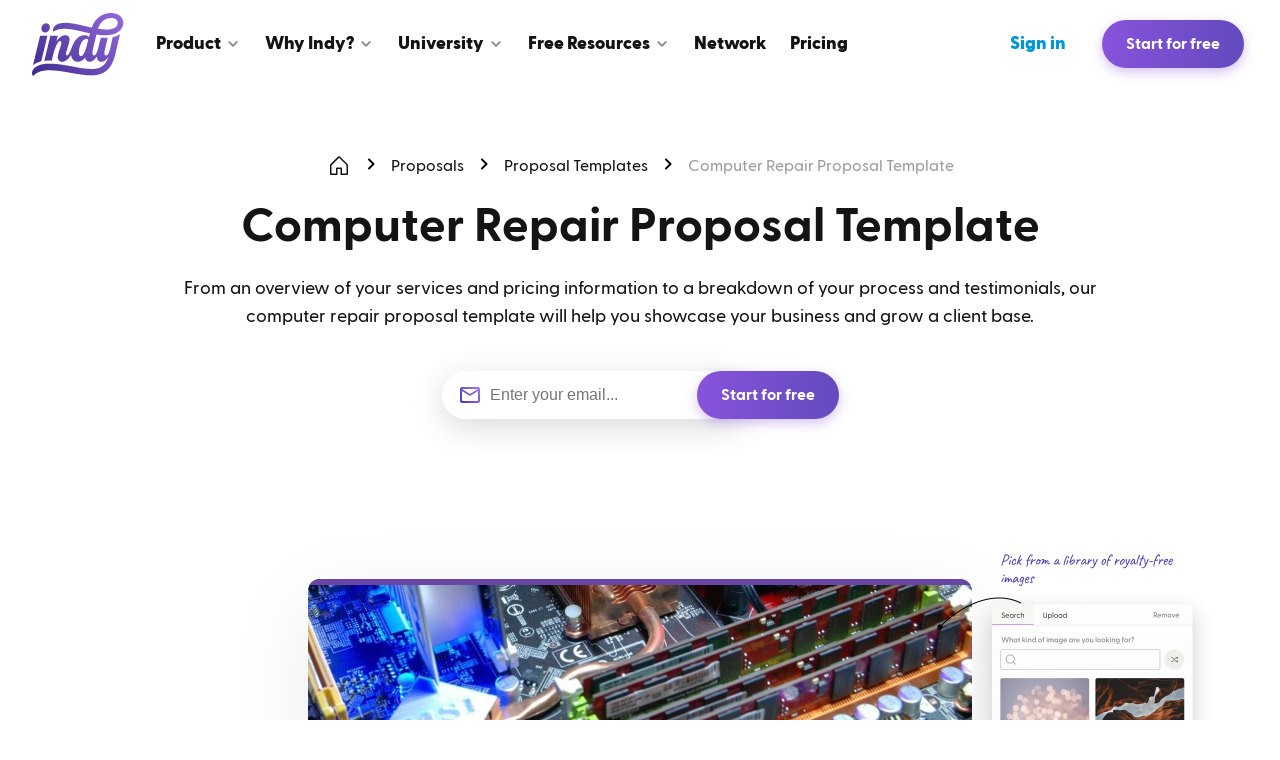

--- FILE ---
content_type: text/html; charset=utf-8
request_url: https://weareindy.com/proposal-templates/computer-repair-proposal-template
body_size: 44680
content:
<!DOCTYPE html><html><head><meta charSet="utf-8"/><meta property="og:image" content="https://weareindy.com/preview.jpg"/><meta name="twitter:image" content="https://weareindy.com/preview.jpg"/><meta property="og:type" content="website"/><meta property="og:url" content="https://weareindy.com/proposal-templates/computer-repair-proposal-template"/><meta property="og:locale" content="en_US"/><meta property="og:site_name" content="Indy"/><meta name="twitter:card" content="summary_large_image"/><meta property="twitter:domain" content="weareindy.com"/><meta property="twitter:url" content="https://weareindy.com/proposal-templates/computer-repair-proposal-template"/><meta content="width=device-width, initial-scale=1" name="viewport"/><link rel="canonical" href="https://weareindy.com/proposal-templates/computer-repair-proposal-template"/><link rel="apple-touch-icon" sizes="180x180" href="/apple-touch-icon.png"/><link rel="icon" type="image/png" sizes="16x16" href="/favicon-16x16.png"/><link rel="icon" type="image/png" sizes="32x32" href="/favicon-32x32.png"/><link rel="manifest" href="/site.webmanifest"/><link rel="mask-icon" href="/safari-pinned-tab.svg" color="#644abf"/><meta name="msapplication-TileColor" content="#603cba"/><meta name="theme-color" content="#ffffff"/><link rel="shortcut icon" href="/favicon.ico?v=2"/><title>Computer Repair Proposal Template | Proposal Templates | Indy</title><meta property="og:title" content="Computer Repair Proposal Template | Proposal Templates | Indy"/><meta name="twitter:title" content="Computer Repair Proposal Template | Proposal Templates | Indy"/><meta name="description" content="Generate a professional computer repair proposal by simply putting some personal details from your company into one of Indy’s expert, easy-to-use templates."/><meta property="og:description" content="Generate a professional computer repair proposal by simply putting some personal details from your company into one of Indy’s expert, easy-to-use templates."/><meta name="twitter:description" content="Generate a professional computer repair proposal by simply putting some personal details from your company into one of Indy’s expert, easy-to-use templates."/><script type="application/ld+json">{ "@context": "http://schema.org", "@graph": [{
  "@type": "AggregateRating",
  "ratingValue": "4.7",
  "bestRating": "5",
  "worstRating": "1",
  "ratingCount": "96",
  "reviewCount": "96"
}] }</script><script type="application/ld+json">{
  "@context": "https://schema.org",
  "@type": "BreadcrumbList",
  "itemListElement": [
    {
  "@type": "ListItem",
  "position": 1,
  "name": "undefined",
  "item": "https://weareindy.comundefined"
},{
  "@type": "ListItem",
  "position": 2,
  "name": "Proposals",
  "item": "https://weareindy.com/tools/proposals"
},{
  "@type": "ListItem",
  "position": 3,
  "name": "Proposal Templates",
  "item": "https://weareindy.com/proposal-templates"
},{
  "@type": "ListItem",
  "position": 4,
  "name": "Computer Repair Proposal Template",
  "item": "https://weareindy.com/proposal-templates/computer-repair-proposal-template"
}
  ]
}</script><script type="application/ld+json">{
  "@context": "https://schema.org",
  "@type": "FAQPage",
  "mainEntity": [
    {
  "@type": "Question",
  "name": "What is a computer repair proposal?",
  "acceptedAnswer": {
    "@type": "Answer",
    "text": "<p class=\"ql-align-justify\">Computer Repair and maintenance is a series of actions to ensure the proper functioning of computer equipment and the entire computer system, whether operating software and hardware. It is essential within the company because due to the current dependence of many companies on information technology, sometimes a small computer problem can cause significant disruptions within the company, not to mention that some confidential data and reports must be well safeguarded in the computers. Within the computer maintenance actions, we find:</p><ul><li class=\"ql-align-justify\">Remote control of equipment</li><li class=\"ql-align-justify\">Control and maintenance of servers</li><li class=\"ql-align-justify\">Physical repair of computers and servers</li><li class=\"ql-align-justify\">Peripheral repair</li><li class=\"ql-align-justify\">Configuration, repair, and installation of software and drivers</li><li class=\"ql-align-justify\">Antivirus installation and configuration</li><li class=\"ql-align-justify\">Informatics security</li></ul><p class=\"ql-align-justify\">Before you write a proposal, it is essential to know that companies, more than anyone else, need to maintain their computer system correctly, not only because of the expenses that a computer problem may entail but also because of the data that can be saved on computer equipment and the loss of time.</p><p class=\"ql-align-justify\">A computer repair <a href=\"https://weareindy.com/tools/proposals\">proposal </a>is a document that explains the agreements between two parties, and this includes troubleshooting, adjustment, repair, improvement, control of material or virtual equipment. For example, a computer repair proposal on software maintenance is scalable and focuses on the evolution of applications and software.</p><p class=\"ql-align-justify\">It is inevitable, breakdowns in computers happen, and worst of all is that \"breakdowns are expensive.\" To the extent that companies carry out a preventive maintenance plan, also known as industrial maintenance, unforeseen breakdowns are reduced—the full company benefits since we can anticipate problems in a high percentage. Hence, the need for you to explore the available options to be their \"go-to\" repair guy, in the form of a computer repair proposal.</p><p class=\"ql-align-justify\">Nowadays, it is almost mandatory to have exceptional attention to asset management. Investments in resources are very significant, and their malfunctioning or operation leads to economic losses that can be very critical.</p><p class=\"ql-align-justify\">Writing out a computer repairs and maintenance proposal, maybe via <a href=\"https://weareindy.com/proposal-templates\">templates</a>, helps reduce all these costs by reducing machine downtime and production under-activity. In addition, the number of interventions, the hours used, and the costs of corrective maintenance that are caused a posteriori to solve the breakdowns are also reduced.</p><p class=\"ql-align-justify\">In IT, the maintenance proposal is essential for companies today, especially when most activity is computerized. The computer park requires special care to avoid breakdowns and endanger a company's production or the activity of a service provider.</p><p class=\"ql-align-justify\">So, how then do you write an eye-catching proposal to win the hearts of companies seeking a computer repair maintainer?</p>"
  }
},{
  "@type": "Question",
  "name": "How to write a computer repair proposal?",
  "acceptedAnswer": {
    "@type": "Answer",
    "text": "<p class=\"ql-align-justify\">The computer repair and maintenance proposal must also contain other information, in particular, specific clauses that may prove to be essential:</p><ul><li class=\"ql-align-justify\">The price: in fact, it is essential to specify from the start the amount of remuneration that the customer will have to pay, along with the terms of payment and any reductions.</li><li class=\"ql-align-justify\">The transfer of ownership clause: In developing an IT tool such as software, it is essential to specify whether the IT object created belongs to the customer or the service provider.</li><li class=\"ql-align-justify\">The terms of execution of the mission: it is helpful to mention the interventions included in the contract to be precise, by explaining, for example, that other types of interventions could be carried out in return for additional invoicing if the customer has opted for a package. It may be appropriate, if necessary, to precisely define the different types of anomalies that may be encountered and the corresponding commitments and guarantees.</li><li class=\"ql-align-justify\">Duration: the maintainer can intervene for a specific service or, conversely, for a period that can be renewed, which must be specified.</li><li class=\"ql-align-justify\">The terms and conditions concerning liability: this clause makes it possible to foresee cases of a breach that may engage the service provider's liability. Therefore, it is necessary to provide for the maximum amount of damages that can be paid, the period during which the liability could be invoked, or the damages excluded from the scope of the clause, which will not engage the professional's liability.</li></ul><p class=\"ql-align-justify\">Where applicable, the terms relating to the processing of personal data by the processor.</p><ul><li class=\"ql-align-justify\">The possible terms of termination or termination of the contract: this clause mentions the cases which may justify the request for termination of the contract by one of the parties in the event of breaches on the part of the co-contractor. All the terms of termination must be clearly stated in the contract, as well as any penalties.</li><li class=\"ql-align-justify\">The treatment of disputes between the parties: this clause makes it possible to provide for the course of the procedure in a dispute while specifying the competent court.</li></ul><p class=\"ql-align-justify\">As you will have understood, drafting a maintenance contract can be complex. It is also necessary to determine the correct type of contract concerning the planned maintenance. In addition, this specific contract will involve specific clauses.&nbsp; The liability issues in this area are high, and the consequences in the event of a breach can be severe: a faulty system can lead to personal data breaches. It is therefore strongly recommended to call on a lawyer for the drafting of such a contract.</p>"
  }
},{
  "@type": "Question",
  "name": "What should be in a computer repair proposal?",
  "acceptedAnswer": {
    "@type": "Answer",
    "text": "<p class=\"ql-align-justify\">In the proposal, a maintenance register also called \"incident book, \"specifications,\" or even \"technical and functional specifications \"may be provided. It generally contains information on the functioning of the software, on the various anomalies which merit interventions, and a technical acceptance report recording the information on the interventions carried out. As part of this obligation, technical, contractual stipulations such as data backup may be provided to limit the service provider's liability.</p><p class=\"ql-align-justify\">Highlighted below are some of what should be included in the proposal.</p><ul><li class=\"ql-align-justify\">Heading: In this part, the contracting parties are identified with the company name, addresses, and the identity of the contract signatories. In particular, the header should contain the following wording \"Agreement for the provision of maintenance service.\"</li><li class=\"ql-align-justify\">Objective: The proposal must begin with the definition of the general understanding of the parties, with explicit and specific declarations of the agreed intentions of the contracting parties. The description of the general understanding is beneficial when, in multi-year contracts, as the conditions change, it becomes necessary to make changes to the contract.</li><li class=\"ql-align-justify\">Definitions for the contract: Given the large number of terms used in the world of maintenance, it is good to precisely define the meaning of the terms used to bind both parties.</li><li class=\"ql-align-justify\">Place of Maintenance: Definition of where maintenance work must be carried out by identifying the address, building, machinery, or equipment.</li><li class=\"ql-align-justify\">Content: This part describes the type of work to be performed, clearly described, including the phases in which they must be carried out, the desired result, the tools used, the health and safety requirements that must be respected, the elements to be subjected to maintenance, and the qualification of workers. Often, given the body of the descriptions, this part is attached as an appendix to the contract.</li><li class=\"ql-align-justify\">Time: This part defines the times within which the work must be carried out and a schedule of the activities to be carried out. Furthermore, the intervention times are defined from when the ford is signalled to when the maintenance intervention is performed.</li><li class=\"ql-align-justify\">Impediment: The cases and consequences of impediments, reasons for program changes, and agreement procedures on any changes are defined, indicating reciprocal information obligations.</li><li class=\"ql-align-justify\">Technical information: These parts describe the state in which the computer that needs to be repaired/maintained is also found using a simple list describing the conditions of the computer. If the status of the equipment changes, the customer must be informed.</li><li class=\"ql-align-justify\">Spare parts and materials: This part describes the strategy for supplying spare parts with a description of the type of material, technical characteristics, quality, and other information related to the supply of the material.</li><li class=\"ql-align-justify\">Prices: In the part relating to prices, the contractor's remuneration for the execution of the maintenance service is indicated, also indicating any timing divided into work progress or objectives achieved. For maintenance contracts, various price schemes are usually used: flat rate, estimate plus cost price, price list, unit price. Once the remuneration and the relative price scheme have been defined, the costs excluded and included in the price are indicated, such as taxes, duties, travel expenses, transport, insurance, etc.</li><li class=\"ql-align-justify\">Payment terms: In this part, the conditions that may affect typical payments are defined: the currency, the billing method, penalties for late payment, payment deadlines, etc.</li><li class=\"ql-align-justify\">Guarantees: The client's rights and the contractor's obligations are defined in the event of non-execution of the activities envisaged by the contract. This part defines what the contractor guarantees, the guarantee period, the guaranteed transfer, and the procedures for the guarantee request.</li><li class=\"ql-align-justify\">Conditions of execution: The contract must contain a part dedicated to the specific responsibilities required by each party to allow the execution of the maintenance work. Specify the services and equipment available by all contracting parties, such as services, electricity, working hours, working conditions and environment, etc.</li><li class=\"ql-align-justify\">Quality assurance: Quality assurance defines the measures that guarantee the quality of the maintenance service. This part specifies the requisites of the contractor such as the possession of a quality system, the experiences and professional qualifications of the staff employed, the procedures for carrying out audits and inspections, the preparation of a quality plan, and indicators of quality that allow analysis and monitoring of the quality of the maintenance service.</li><li class=\"ql-align-justify\">Management and supervision: This part specifies the works and activities envisaged by the contract and the collaboration methods between the client and the contractor.&nbsp;</li></ul><p class=\"ql-align-justify\">In particular, the contact persons of the parties are indicated as the contract manager and a supervisor, each representing his party and the people to contact. The contract manager is the person in charge of the entire maintenance program. The organization chart and the appointment of any subcontractors are defined as the names of the people employed in the maintenance activities.</p>"
  }
}
  ]
}</script><meta name="next-head-count" content="29"/><link rel="preload" href="/_next/static/media/39d1bb45a6473b0b-s.p.woff2" as="font" type="font/woff2" crossorigin="anonymous" data-next-font="size-adjust"/><link rel="preload" href="/_next/static/media/80322959b975b04d-s.p.woff2" as="font" type="font/woff2" crossorigin="anonymous" data-next-font="size-adjust"/><link rel="preload" href="/_next/static/media/bf2529e9a7034578-s.p.woff2" as="font" type="font/woff2" crossorigin="anonymous" data-next-font="size-adjust"/><link rel="preload" href="/_next/static/media/94cff3c2b776e56a-s.p.woff2" as="font" type="font/woff2" crossorigin="anonymous" data-next-font="size-adjust"/><link rel="preload" href="/_next/static/media/809a86d433be6268-s.p.woff2" as="font" type="font/woff2" crossorigin="anonymous" data-next-font="size-adjust"/><link rel="preload" href="/_next/static/media/5cbe185b6f3c236c-s.p.woff2" as="font" type="font/woff2" crossorigin="anonymous" data-next-font="size-adjust"/><link rel="preload" href="/_next/static/media/e11e7fb711b3137e-s.p.woff2" as="font" type="font/woff2" crossorigin="anonymous" data-next-font="size-adjust"/><link rel="preload" href="/_next/static/media/f0982e1fbfc5619c-s.p.woff2" as="font" type="font/woff2" crossorigin="anonymous" data-next-font="size-adjust"/><link rel="preload" href="/_next/static/media/4bc0ed9a7865d6b9-s.p.woff2" as="font" type="font/woff2" crossorigin="anonymous" data-next-font="size-adjust"/><link rel="preload" href="/_next/static/media/68d4f3c8ca5aa63b-s.p.woff2" as="font" type="font/woff2" crossorigin="anonymous" data-next-font="size-adjust"/><script id="first-promoter" data-nscript="beforeInteractive">(function (w) {
                w.fpr =
                  w.fpr ||
                  function () {
                    w.fpr.q = w.fpr.q || [];
                    w.fpr.q[arguments[0] == 'set' ? 'unshift' : 'push'](arguments);
                  };
              })(window);
              fpr('init', { cid: 'ybzpmail' });
              fpr('click');</script><link rel="preload" href="/_next/static/css/48a12931a08c2cfd.css" as="style"/><link rel="stylesheet" href="/_next/static/css/48a12931a08c2cfd.css" data-n-g=""/><link rel="preload" href="/_next/static/css/48b89e94940f6c93.css" as="style"/><link rel="stylesheet" href="/_next/static/css/48b89e94940f6c93.css" data-n-p=""/><link rel="preload" href="/_next/static/css/3444d48b6b51f811.css" as="style"/><link rel="stylesheet" href="/_next/static/css/3444d48b6b51f811.css" data-n-p=""/><noscript data-n-css=""></noscript><script defer="" nomodule="" src="/_next/static/chunks/polyfills-78c92fac7aa8fdd8.js"></script><script src="https://cdn.firstpromoter.com/fpr.js" type="text/javascript" async="" defer="" data-nscript="beforeInteractive"></script><script src="/_next/static/chunks/webpack-b053a7e598decfc9.js" defer=""></script><script src="/_next/static/chunks/framework-71a2572581d9e437.js" defer=""></script><script src="/_next/static/chunks/main-8738bbc7ebb889ca.js" defer=""></script><script src="/_next/static/chunks/pages/_app-e57bc5e215f7fe96.js" defer=""></script><script src="/_next/static/chunks/4105-59a8a1fd020dc410.js" defer=""></script><script src="/_next/static/chunks/9515-1336085f16e676c8.js" defer=""></script><script src="/_next/static/chunks/2175-a643a8330e3b4718.js" defer=""></script><script src="/_next/static/chunks/6310-39d6a8854d3476d3.js" defer=""></script><script src="/_next/static/chunks/9053-3a5fa5b9dc8181bf.js" defer=""></script><script src="/_next/static/chunks/3294-ac3283e86588cac1.js" defer=""></script><script src="/_next/static/chunks/4089-2ea4041ab2def62f.js" defer=""></script><script src="/_next/static/chunks/pages/proposal-templates/%5Bslug%5D-822652e164bc725b.js" defer=""></script><script src="/_next/static/ST5tw2vAXq4mzLGIWrfQ8/_buildManifest.js" defer=""></script><script src="/_next/static/ST5tw2vAXq4mzLGIWrfQ8/_ssgManifest.js" defer=""></script></head><body><div id="__next"><noscript><iframe class="optanon-category-C0002" height="0" src="https://www.googletagmanager.com/ns.html?id=GTM-PNJR6BG" style="display:none;visibility:hidden" width="0"></iframe></noscript><div class="__className_619ee1"><div class="style_wrapper__YLAfT" style="--opacity:0.95"><header class="style_header__FrG4Y"><a class="style_logo__FtXLb" aria-label="Go to Home" href="/"><svg width="92" height="64" viewBox="0 0 92 64" fill="none" xmlns="http://www.w3.org/2000/svg" aria-label="Logo"><path fill-rule="evenodd" clip-rule="evenodd" d="M72.993 23.252c-2.82 0-5.69-.28-8.577-.719-1.264 5.132-2.76 11.614-3.616 15.32l-.038.166c-.791 3.422-.347 5.465 1.348 5.465 1.895 0 3.415-4.825 4.005-7.007l.043-.17a125.084 125.084 0 01.222-.884c1.03-4.05 1.754-6.856 2.555-9.793 1.751.155 3.439.244 5.033.244.592 0 1.163-.012 1.723-.038-1.038 4.33-2.12 9.023-2.823 12.077l-.188.815c-.794 3.422-.017 4.756 1.278 4.756 2.438 0 3.63-4.342 4.467-7.984l.076-.34.033-.15c.86-3.862 1.614-7.396 2.113-9.748 3.004-.605 5.353-1.63 7.14-2.918l.168.084c-.058.234-.115.475-.172.72-1.389 5.773-2.76 11.625-3.783 16.26-2.27 10.28-6.17 24.002-24.629 24.002-5.994 0-12.879-1.21-19.992-2.46-7.601-1.337-15.464-2.719-22.78-2.719C5.544 58.231 1.224 64 1.224 64S0 63.333 0 61.163c0-4.98 5.84-9.542 17.295-9.542 7.93 0 15.258 1.4 22.436 2.771 6.89 1.316 13.642 2.606 20.653 2.606 10.57 0 14.363-6.555 15.99-12.054-1.656 2.416-4.05 4.873-6.937 4.873-3.088 0-4.414-2.301-4.612-5.296-1.71 2.545-4.348 5.296-7.115 5.296-2.767 0-4.113-1.852-4.617-4.175-1.902 2.359-4.258 4.175-7.009 4.175-3.568 0-6.426-2.356-7.028-6.94-1.852 2.932-5.071 6.94-8.83 6.94-3.203 0-4.472-2.404-4.472-4.985 0-1.617.942-4.55 1.866-7.425.889-2.765 1.76-5.476 1.76-6.914 0-.886-.5-1.6-1.112-1.6-.958 0-2.1 1.053-3.307 3.247-1.207 2.191-2.48 5.523-3.7 10.077l-1.558 6.434a72.132 72.132 0 00-3.307-.077c-1.44 0-2.794.074-4.06.215l6.084-25.126h7.334l-1.302 5.38c1.637-2.096 5.085-5.88 8.663-5.88 2.18 0 4.452 1.088 4.452 4.348 0 1.717-1.215 5.719-2.236 9.082-.558 1.835-1.057 3.48-1.27 4.46-.382 1.774.299 2.438 1.042 2.438 1.974 0 5.016-8.95 5.016-8.95l.01.075c1.902-5.557 6.07-11.452 12.376-11.452 2.012 0 3.537.863 4.55 1.713.304-1.094.629-2.244.995-3.53a332.55 332.55 0 01-6.574-1.497c-6.722-1.579-13.249-3.112-19.133-3.112-7.373 0-10.869 2.951-10.869 2.951s-.437-.676-.437-1.837c0-3.14 3.07-7.026 12.32-7.026 5.662 0 12.482 1.57 19.512 3.19 2.288.527 4.599 1.059 6.899 1.544 3.035-8.601 10.025-14.556 19.05-14.556 7.16 0 12.485 3.783 12.485 9.86s-5.336 12.388-18.31 12.388zm12.785-12.591c0-2.612-2.548-4.644-6.735-4.644-7.7 0-11.506 5.85-13.09 10.7 3.073.487 6.074.798 8.918.798 7.358 0 10.907-2.832 10.907-6.854zM48.952 44.179c2.495 0 4.586-6.168 5.279-8.476a558.97 558.97 0 012.033-7.908c-.47-.487-1.147-.968-1.99-.968-4.49 0-7.294 8.066-7.39 13.462-.045 2.47.667 3.89 2.068 3.89zM12.917 11.504c-2.33.753-3.9 3.339-3.51 5.774.391 2.438 2.597 3.802 4.927 3.05 2.33-.753 3.9-3.34 3.51-5.774-.392-2.438-2.597-3.803-4.927-3.05zM9.26 49.294l6.207-25.63H8.134l-7.098 29.37.196.138c1.714-1.67 4.4-3.076 8.025-3.876l.002-.002z" fill="url(#indy-logo-foh_svg__paint0_linear_615_3287)"></path><defs><linearGradient id="indy-logo-foh_svg__paint0_linear_615_3287" x1="0" y1="64" x2="85.786" y2="-8.899" gradientUnits="userSpaceOnUse"><stop stop-color="#3D2B8E"></stop><stop offset="1" stop-color="#966DDC"></stop></linearGradient></defs></svg></a><nav class="style_nav__CkUW8"><ul class="style_left__zUJ1Q"><li class="style_dropdown__QZ8qj"><div class="style_link__LA9oE"><div>Product</div><svg width="16" height="17" viewBox="0 0 16 17" fill="none" xmlns="http://www.w3.org/2000/svg"><path d="M4 6.5l4 4 4-4" stroke="#898989" stroke-width="2" stroke-linecap="round" stroke-linejoin="round"></path></svg></div></li><li class="style_dropdown__QZ8qj"><div class="style_link__LA9oE"><div>Why Indy?</div><svg width="16" height="17" viewBox="0 0 16 17" fill="none" xmlns="http://www.w3.org/2000/svg"><path d="M4 6.5l4 4 4-4" stroke="#898989" stroke-width="2" stroke-linecap="round" stroke-linejoin="round"></path></svg></div></li><li class="style_dropdown__QZ8qj"><div class="style_link__LA9oE"><div>University</div><svg width="16" height="17" viewBox="0 0 16 17" fill="none" xmlns="http://www.w3.org/2000/svg"><path d="M4 6.5l4 4 4-4" stroke="#898989" stroke-width="2" stroke-linecap="round" stroke-linejoin="round"></path></svg></div></li><li class="style_dropdown__QZ8qj"><div class="style_link__LA9oE"><div>Free Resources</div><svg width="16" height="17" viewBox="0 0 16 17" fill="none" xmlns="http://www.w3.org/2000/svg"><path d="M4 6.5l4 4 4-4" stroke="#898989" stroke-width="2" stroke-linecap="round" stroke-linejoin="round"></path></svg></div></li><li><a class="style_link__LA9oE" href="/community"><div>Network</div></a></li><li><a class="style_link__LA9oE" href="/pricing"><div>Pricing</div></a></li></ul><ul class="style_right__rM1Dk"><li><a class="style_link__LA9oE style_signIn__uu0Q1" href="/app/sign-in?email=&amp;utm_inner_campaign=proposal-templates%252Fcomputer-repair-proposal-template&amp;utm_inner_term=header" rel="nofollow"><div>Sign in</div></a></li></ul></nav><div class="style_rightSide__Dlfaa"><a class="style_link__LA9oE style_signIn__uu0Q1 style_tablet__MFFQb" href="/app/sign-in?email=&amp;utm_inner_campaign=proposal-templates%252Fcomputer-repair-proposal-template&amp;utm_inner_term=header" rel="nofollow">Sign in</a><div class="style_inputWrapper__WUmqG"><input class="style_input__lD9ah" placeholder="Enter your email..." value=""/><svg width="24" height="24" viewBox="0 0 24 24" fill="none" xmlns="http://www.w3.org/2000/svg"><path fill-rule="evenodd" clip-rule="evenodd" d="M20 4H4c-1.1 0-1.99.9-1.99 2L2 18c0 1.1.9 2 2 2h16c1.1 0 2-.9 2-2V6c0-1.1-.9-2-2-2zm-1 14H5c-.55 0-1-.45-1-1V8l6.94 4.34c.65.41 1.47.41 2.12 0L20 8v9c0 .55-.45 1-1 1zm-7-7L4 6h16l-8 5z" fill="url(#mail-outlined_svg__outline_linear)"></path><defs><linearGradient id="mail-outlined_svg__outline_linear" x1="2" y1="20" x2="23.053" y2="4.57" gradientUnits="userSpaceOnUse"><stop stop-color="#4c36b1"></stop><stop offset="1" stop-color="#A678F4"></stop></linearGradient></defs></svg></div><a class="style_button__X_SDj style_join__I9q_U" href="/app/workspace?signup=force&amp;email=&amp;utm_inner_campaign=proposal-templates%252Fcomputer-repair-proposal-template&amp;utm_inner_term=header" style="--position-x1:0%;--position-x2:0%;--position-x3:50%" rel="nofollow">Start for free</a><div class="style_buttons__SmVA4 style_tablet__MFFQb"><button><svg xmlns="http://www.w3.org/2000/svg" width="24" height="24" fill="currentColor" viewBox="0 0 256 256"><path d="M224,128a8,8,0,0,1-8,8H40a8,8,0,0,1,0-16H216A8,8,0,0,1,224,128ZM40,72H216a8,8,0,0,0,0-16H40a8,8,0,0,0,0,16ZM216,184H40a8,8,0,0,0,0,16H216a8,8,0,0,0,0-16Z"></path></svg></button></div></div></header></div><div class="style_content__oOdlN"><div class="style_spacer__eXYGO style_top__v8WjS"><div class="style_container__hf_lr"><div class="flex flex-p-cc"><div class="style_container__D9_VJ pt-8"><div class="style_item__ZVPsg"><a class="style_link__CF_sR" href="/"><svg xmlns="http://www.w3.org/2000/svg" width="24" height="24" fill="currentColor" viewBox="0 0 256 256"><path d="M219.31,108.68l-80-80a16,16,0,0,0-22.62,0l-80,80A15.87,15.87,0,0,0,32,120v96a8,8,0,0,0,8,8h64a8,8,0,0,0,8-8V160h32v56a8,8,0,0,0,8,8h64a8,8,0,0,0,8-8V120A15.87,15.87,0,0,0,219.31,108.68ZM208,208H160V152a8,8,0,0,0-8-8H104a8,8,0,0,0-8,8v56H48V120l80-80,80,80Z"></path></svg></a><div class="style_separator__AnWoG"><svg fill="currentColor" xmlns="http://www.w3.org/2000/svg" width="24" height="24" viewBox="0 0 24 24" size="20"><path d="M9.29 15.88L13.17 12 9.29 8.12a.996.996 0 111.41-1.41l4.59 4.59c.39.39.39 1.02 0 1.41L10.7 17.3a.996.996 0 01-1.41 0c-.38-.39-.39-1.03 0-1.42z" fill-rule="evenodd"></path></svg></div></div><div class="style_item__ZVPsg"><a class="style_link__CF_sR" href="/tools/proposals">Proposals</a><div class="style_separator__AnWoG"><svg fill="currentColor" xmlns="http://www.w3.org/2000/svg" width="24" height="24" viewBox="0 0 24 24" size="20"><path d="M9.29 15.88L13.17 12 9.29 8.12a.996.996 0 111.41-1.41l4.59 4.59c.39.39.39 1.02 0 1.41L10.7 17.3a.996.996 0 01-1.41 0c-.38-.39-.39-1.03 0-1.42z" fill-rule="evenodd"></path></svg></div></div><div class="style_item__ZVPsg"><a class="style_link__CF_sR" href="/proposal-templates">Proposal Templates</a><div class="style_separator__AnWoG"><svg fill="currentColor" xmlns="http://www.w3.org/2000/svg" width="24" height="24" viewBox="0 0 24 24" size="20"><path d="M9.29 15.88L13.17 12 9.29 8.12a.996.996 0 111.41-1.41l4.59 4.59c.39.39.39 1.02 0 1.41L10.7 17.3a.996.996 0 01-1.41 0c-.38-.39-.39-1.03 0-1.42z" fill-rule="evenodd"></path></svg></div></div><div class="style_item__ZVPsg"><a class="style_link__CF_sR style_disabled__woEnK" href="/proposal-templates/computer-repair-proposal-template">Computer Repair Proposal Template</a></div></div></div><div class="text-center mt-3"><h1 class="text-s-48 text-lh-48 text-w-700 m-0">Computer Repair Proposal Template</h1><div class="style_description__PhA_V">From an overview of your services and pricing information to a breakdown of your process and testimonials, our computer repair proposal template will help you showcase your business and grow a client base.</div></div><div class="flex flex-p-cc mt-5"><div class="style_withError__sUIJq"><div class="style_container__GLAf2"><div class="style_inputWrapper__fmmlo"><img src="/icons/social/mail-outlined.svg" alt="Mail icon"/><input class="style_input__FmqAT" placeholder="Enter your email..." type="email" value=""/></div><button class="style_button__X_SDj style_button__DF8tl" style="--position-x1:0%;--position-x2:0%;--position-x3:50%" rel="nofollow">Start for free</button></div></div></div></div></div><div class="style_spacer__eXYGO"><div class="style_container__hf_lr"><div class="style_wrapper__sFV47"><picture class="style_image1__O_mrE"><source srcSet="/img/proposal-templates/preview/background/image@2x.webp 2x, /img/proposal-templates/preview/background/image@3x.webp 3x" type="image/webp"/><source srcSet="/img/proposal-templates/preview/background/image@2x.png 2x, /img/proposal-templates/preview/background/image@3x.png 3x" type="image/png"/><img src="/img/proposal-templates/preview/background/image.png" alt="Pick from a library of royalty-free images" loading="lazy"/></picture><div class="style_w1__mp7xA"><svg xmlns="http://www.w3.org/2000/svg" width="24" height="24" fill="currentColor" viewBox="0 0 256 256"><path d="M128,24A104,104,0,1,0,232,128,104.11,104.11,0,0,0,128,24Zm0,192a88,88,0,1,1,88-88A88.1,88.1,0,0,1,128,216Zm-8-80V80a8,8,0,0,1,16,0v56a8,8,0,0,1-16,0Zm20,36a12,12,0,1,1-12-12A12,12,0,0,1,140,172Z"></path></svg></div><div class="style_w2__YYWBl" style="top:nullpx"><svg xmlns="http://www.w3.org/2000/svg" width="24" height="24" fill="currentColor" viewBox="0 0 256 256"><path d="M128,24A104,104,0,1,0,232,128,104.11,104.11,0,0,0,128,24Zm0,192a88,88,0,1,1,88-88A88.1,88.1,0,0,1,128,216Zm-8-80V80a8,8,0,0,1,16,0v56a8,8,0,0,1-16,0Zm20,36a12,12,0,1,1-12-12A12,12,0,0,1,140,172Z"></path></svg></div><div class="style_w3__jPsLm" style="top:nullpx"><svg xmlns="http://www.w3.org/2000/svg" width="24" height="24" fill="currentColor" viewBox="0 0 256 256"><path d="M128,24A104,104,0,1,0,232,128,104.11,104.11,0,0,0,128,24Zm0,192a88,88,0,1,1,88-88A88.1,88.1,0,0,1,128,216Zm-8-80V80a8,8,0,0,1,16,0v56a8,8,0,0,1-16,0Zm20,36a12,12,0,1,1-12-12A12,12,0,0,1,140,172Z"></path></svg></div><div class="style_blur__xRytK"></div><div class="style_content__EbJDv"><div class="style_line__3BIUE"></div><img src="/api/images/find?id=64382878ebe2a3001c1d72df&amp;width=800" alt="Computer Repair Proposal Template"/><div class="style_logo__HdL14"><svg width="86" height="85" viewBox="0 0 86 85" fill="none" xmlns="http://www.w3.org/2000/svg"><path opacity="0.2" d="M27.145 69.873a31.709 31.709 0 1131.71 0V58.246L43 23.895 27.145 58.246v11.627z" fill="#979797"></path><path d="M43 74.1c17.512 0 31.709-14.196 31.709-31.708 0-17.513-14.197-31.71-31.71-31.71-17.511 0-31.708 14.197-31.708 31.71C11.291 59.904 25.488 74.1 43 74.1z" stroke="#979797" stroke-width="2.941" stroke-linecap="round" stroke-linejoin="round"></path><path d="M58.853 69.873V58.246L43 23.895 27.144 58.246v11.627M43 63.53a7.928 7.928 0 0115.854 0" stroke="#979797" stroke-width="2.941" stroke-linecap="round" stroke-linejoin="round"></path><path d="M42.999 74.1V63.53a7.927 7.927 0 00-15.855 0M34.477 42.392H51.52" stroke="#979797" stroke-width="2.941" stroke-linecap="round" stroke-linejoin="round"></path></svg></div><div class="style_inner__iFprU"><div class="style_title__yTVaJ">Computer Repair Proposal Template</div><div class="style_add__pl1jG"><svg xmlns="http://www.w3.org/2000/svg" width="11.94" height="11.94" fill="currentColor" viewBox="0 0 256 256"><path d="M128,24A104,104,0,1,0,232,128,104.11,104.11,0,0,0,128,24Zm0,192a88,88,0,1,1,88-88A88.1,88.1,0,0,1,128,216Zm48-88a8,8,0,0,1-8,8H136v32a8,8,0,0,1-16,0V136H88a8,8,0,0,1,0-16h32V88a8,8,0,0,1,16,0v32h32A8,8,0,0,1,176,128Z"></path></svg>Add an expiration date</div><div class="flex flex-even flex-start flex-g-5 style_info___7H0C"><div><div class="style_header__FpZoK">From</div><div class="style_name__vTMrg">Jason Barringer</div><div>3937 Glen Falls Road</div><div>Adapt</div></div><div><div class="style_header__FpZoK">To</div><div class="style_name__vTMrg">Kathleen Dessert</div><div>2769 Nash Street</div><div>Integra Wealth Planners</div></div></div><div class="style_text__a3fNM"><div class="fake-image"><img src="/icons/image2.svg" alt="Proposal block placeholder" class="icon-s-32"/></div><div class="mt-3"><h3><strong>Introduction</strong></h3><p>Hello Kathleen Dessert,</p><p>After talking the other day regarding your office laptops, I’m more than happy to send in this proposal for you to go over. I’ll be able to fix all of your hardware and software problems, and with the help of my collaborators, we’ll be able to do it quickly and precisely.</p><p>As I mentioned in our phone call, I’ve been repairing computers since I was in college to save some extra money. That is 8 years ago and am now one of the most prolific computer repairmen in the area. I make sure that all my customers leave satisfied, but not without a maintenance plan.&nbsp;</p><p>In the next section of this proposal, you’ll find our ways to fix your hardware problems, and possibly exceed them once the collaboration is over. If some aspects need more clarity or wish to change we’ll be happy to change them.</p><p>Best,</p><p>Jason Barringer</p><p><strong>Why Jason Barringer for business services?</strong></p><p>My computer repair business makes sure that your company’s computers are in pristine shape. Without any room for hardware malfunctions, or software glitches. Because you cannot run a business properly in this day and age with malfunctioning computers. My collaborators are also expert computer builders, so if you need stronger laptops for certain departments, they can help you without incurring massive costs.</p><p>I would like to leave some reviews by our previous clients:</p><ul><li>Jason Barringer was a godsend, we called because we realized that one of our computers wouldn’t turn on anymore, and it held some really important information we had to send out. Once we explained the situation, Jason Barringer came to us and found the solution we needed. - Luca, Head of Marketing at digital agency</li><li>Jason Barringer helped us fix a batch of laptops we bought for our employees, he also upgraded the hardware for our design department, it was amazing. - Joanne, CEO of digital agency</li></ul><p>I make sure that my clients receive the best service, and the only way I can do that is by being present and looking at the situation at hand with my own two eyes.</p><p><strong>Project description</strong></p><p>From our phone call, it seems you are having a problem with your laptops, and it seems to be regarding the graphics card not loading up properly. This is creating a type of glitch in which at random moments during the day your employee’s laptops screen stop functioning properly, slowing down productivity for your business. We wish to fix that as soon as possible for you, as we understand the frustration that comes with this.</p><p>As I send you this proposal, I’ll call you personally to set a date for me to come and see the damage. This does not mean that you will be forced to do business with me, it is only to understand the situation better.</p><p><strong>Objectives</strong></p><p>Below I’ll list the objectives we had in mind for the service you need.</p><ul><li>Understand what is causing the glitch to occur in the laptops bought by the client.</li><li>Once we have assessed what is causing the laptops to malfunction, we will take some of them with us to our workshop to see if the problem comes from the hardware or the software.</li><li>Once the root of the problem is clear, we will work on a solution.</li><li>In this period we will then take the computers in question and fix what is causing the problem</li><li>We will talk every other day so you know at what point of the process we are.</li></ul><p>Any adjustments to the plans can be made by sending me a message via email at kathleen.dessert@gmail.com or by phone.</p><p><strong>Deadline and deliverables</strong></p><p>Having to work without a computer today is one of the hardest things to do, because of that it will take us a week to finish repairing all of the laptops in question. We will make sure that we will take a few of them at a time, so you won’t be without any at any time.</p><ul><li>Once we start working on the laptops it will take us around a week to finish repairing all of them.</li><li>After the laptops are given back to you, you have two weeks in which any repair is free of cost.</li><li>We also offer maintenance plans, past the two weeks, that can be monthly or yearly depending on your needs.</li></ul><p>My team and I will make sure you’ll have everything explained to you, or whoever will be in charge of looking over the project, and will always be available to talk if needed.</p><p><strong>Payment terms</strong></p><p>Projects such as this one run for several months before they finish. To facilitate these projects, I offer a schedule of payments. Here are the payment milestones:</p><ul><li>25% initial payment due upon signing the contract and before any work begins.&nbsp;</li><li>25% of the payment when the job is done and the laptops are returned</li><li>50% after the two weeks repair guarantee&nbsp;</li></ul><p>An electronic invoice will be sent once the contract has been signed. Each invoice is payable within 30 business days of receipt. Late payments may result in the suspension of work and/or late fees as specified in the contract.</p><p><strong>Agreement</strong></p><p>Once you agree to this proposal, I will prepare a simple contract for you. The contract will reference the terms of this proposal, including any amendments you suggest. If you agree to these terms, please sign below, and return this proposal to me.</p><p><br></p><p>Thank you very much. I look forward to working with Kathleen Dessert.</p><p><br></p><p>Signed</p><p>Kathleen Dessert</p></div></div></div></div></div><div class="text-center mt-8"><div class="style_subText__Nzx9A">Ready to get started? Sign up now to create and customize eye-catching proposals that win new clients and grow your business.</div><a class="style_button__X_SDj mt-3" href="/app/workspace?signup=force&amp;utm_inner_campaign=proposal-templates%252Fcomputer-repair-proposal-template" style="--position-x1:0%;--position-x2:0%;--position-x3:50%" rel="nofollow noreferrer">Sign-up for free</a></div></div></div><div class="style_spacer__eXYGO"><div class="style_container__hf_lr"><h3 class="gtl-1">How it works</h3><div class="style_description__qgHc8">Templates make a good starting point, but the key to gaining clients is to stand out from the crowd. Indy’s proposal builder helps you close deals faster by letting you quickly customize proposals to your prospective client’s needs, turning cookie-cutter templates into professional, winning proposals that you can use again and again.</div><div class="style_grid__eJFQp"><div class="style_block__2899q"><svg xmlns="http://www.w3.org/2000/svg" width="1em" height="1em" fill="currentColor" viewBox="0 0 256 256"><path d="M138.83,130.83l-40,40a4,4,0,0,1-5.66-5.66L126.34,132H24a4,4,0,0,1,0-8H126.34L93.17,90.83a4,4,0,0,1,5.66-5.66l40,40A4,4,0,0,1,138.83,130.83ZM200,36H136a4,4,0,0,0,0,8h60V212H136a4,4,0,0,0,0,8h64a4,4,0,0,0,4-4V40A4,4,0,0,0,200,36Z"></path></svg><div>Sign up for a free Indy account</div></div><div class="style_mobileArrow__go4Yp"><svg width="9" height="25" viewBox="0 0 9 25" fill="none" xmlns="http://www.w3.org/2000/svg"><path d="M4.146 24.695a.5.5 0 00.708 0l3.182-3.182a.5.5 0 10-.708-.707L4.5 23.634l-2.828-2.828a.5.5 0 10-.708.707l3.182 3.182zM4 .34v24h1v-24H4z" fill="#0096D9"></path></svg></div><div class="style_arrow__IXHNt"><svg width="25" height="9" viewBox="0 0 25 9" fill="none" xmlns="http://www.w3.org/2000/svg"><path d="M24.354 4.854a.5.5 0 000-.708L21.172.964a.5.5 0 10-.707.708L23.293 4.5l-2.828 2.828a.5.5 0 10.707.708l3.182-3.182zM0 5h24V4H0v1z" fill="#0096D9"></path></svg></div><div class="style_block__2899q"><svg xmlns="http://www.w3.org/2000/svg" width="1em" height="1em" fill="currentColor" viewBox="0 0 256 256"><path d="M219.86,47.36a12,12,0,0,0-11.22-11.22c-12-.71-42.82.38-68.35,25.91L134.35,68h-60a11.9,11.9,0,0,0-8.48,3.52L31.52,105.85a12,12,0,0,0,6.81,20.37l39.79,5.55,46.11,46.11,5.55,39.81a12,12,0,0,0,20.37,6.79l34.34-34.35a11.9,11.9,0,0,0,3.52-8.48v-60l5.94-5.94C219.48,90.18,220.57,59.41,219.86,47.36ZM36.21,115.6a3.94,3.94,0,0,1,1-4.09L71.53,77.17A4,4,0,0,1,74.35,76h52L78.58,123.76,39.44,118.3A3.94,3.94,0,0,1,36.21,115.6ZM180,181.65a4,4,0,0,1-1.17,2.83l-34.35,34.34a4,4,0,0,1-6.79-2.25l-5.46-39.15L180,129.65Zm-52-11.31L85.66,128l60.28-60.29c23.24-23.24,51.25-24.23,62.22-23.58a3.93,3.93,0,0,1,3.71,3.71c.65,11-.35,39-23.58,62.22ZM98.21,189.48C94,198.66,80,220,40,220a4,4,0,0,1-4-4c0-40,21.34-54,30.52-58.21a4,4,0,0,1,3.32,7.28c-7.46,3.41-24.43,14.66-25.76,46.85,32.19-1.33,43.44-18.3,46.85-25.76a4,4,0,1,1,7.28,3.32Z"></path></svg><div>Launch Indy’s proposal builder</div></div><div class="style_mobileArrow__go4Yp"><svg width="9" height="25" viewBox="0 0 9 25" fill="none" xmlns="http://www.w3.org/2000/svg"><path d="M4.146 24.695a.5.5 0 00.708 0l3.182-3.182a.5.5 0 10-.708-.707L4.5 23.634l-2.828-2.828a.5.5 0 10-.708.707l3.182 3.182zM4 .34v24h1v-24H4z" fill="#0096D9"></path></svg></div><div class="style_arrow__IXHNt"><svg width="25" height="9" viewBox="0 0 25 9" fill="none" xmlns="http://www.w3.org/2000/svg"><path d="M24.354 4.854a.5.5 0 000-.708L21.172.964a.5.5 0 10-.707.708L23.293 4.5l-2.828 2.828a.5.5 0 10.707.708l3.182-3.182zM0 5h24V4H0v1z" fill="#0096D9"></path></svg></div><div class="style_block__2899q"><svg xmlns="http://www.w3.org/2000/svg" width="1em" height="1em" fill="currentColor" viewBox="0 0 256 256"><path d="M244,92.68a11.93,11.93,0,0,0-3.51-8.48L171.8,15.51a12,12,0,0,0-17,0L125.78,44.56,66.92,66.63a12.06,12.06,0,0,0-7.63,9.26L36.05,215.34A4,4,0,0,0,40,220a4.89,4.89,0,0,0,.66-.05L180.1,196.7a12,12,0,0,0,9.27-7.62l22.07-58.86,29-29A11.92,11.92,0,0,0,244,92.68Zm-62.12,93.59a4,4,0,0,1-3.09,2.54L51.66,210l58.45-58.45a24,24,0,1,0-5.66-5.66L46,204.35,67.19,77.21a4,4,0,0,1,2.54-3.09L127,52.64,203.35,129ZM108,132a16,16,0,1,1,16,16A16,16,0,0,1,108,132ZM234.83,95.51,208,122.34,133.66,48l26.82-26.82a4,4,0,0,1,5.66,0l68.69,68.69a4,4,0,0,1,0,5.65Z"></path></svg><div>Edit your proposal in minutes</div></div><div class="style_mobileArrow__go4Yp"><svg width="9" height="25" viewBox="0 0 9 25" fill="none" xmlns="http://www.w3.org/2000/svg"><path d="M4.146 24.695a.5.5 0 00.708 0l3.182-3.182a.5.5 0 10-.708-.707L4.5 23.634l-2.828-2.828a.5.5 0 10-.708.707l3.182 3.182zM4 .34v24h1v-24H4z" fill="#0096D9"></path></svg></div><div class="style_largeArrow__Zdqz1"><svg width="471" height="101" viewBox="0 0 471 101" fill="none" xmlns="http://www.w3.org/2000/svg"><path d="M3.646 100.354a.5.5 0 00.708 0l3.182-3.182a.5.5 0 10-.708-.707L4 99.293l-2.828-2.829a.5.5 0 10-.708.708l3.182 3.182zM469.5 0v43.837h1V0h-1zM458 55.337H16v1h442v-1zM3.5 67.837V100h1V67.837h-1zm12.5-12.5c-6.904 0-12.5 5.596-12.5 12.5h1c0-6.352 5.149-11.5 11.5-11.5v-1zm453.5-11.5c0 6.35-5.149 11.5-11.5 11.5v1c6.904 0 12.5-5.597 12.5-12.5h-1z" fill="#0096D9"></path></svg></div><div class="style_block__2899q style_secondRow__BHGq0"><svg xmlns="http://www.w3.org/2000/svg" width="1em" height="1em" fill="currentColor" viewBox="0 0 256 256"><path d="M224.47,31.52a11.87,11.87,0,0,0-11.82-3L20.74,86.67a12,12,0,0,0-1.91,22.38L105,151l41.92,86.15A11.88,11.88,0,0,0,157.74,244c.34,0,.69,0,1,0a11.89,11.89,0,0,0,10.52-8.63l58.21-192,0-.08A11.85,11.85,0,0,0,224.47,31.52Zm-4.62,9.54-58.23,192a4,4,0,0,1-7.48.59l-41.3-84.86,50-50a4,4,0,1,0-5.66-5.66l-50,50-84.9-41.31a3.88,3.88,0,0,1-2.27-4,3.93,3.93,0,0,1,3-3.54L214.9,36.16A3.93,3.93,0,0,1,216,36a4,4,0,0,1,2.79,1.19A3.93,3.93,0,0,1,219.85,41.06Z"></path></svg><div>Send it off with just a click</div></div><div class="style_mobileArrow__go4Yp"><svg width="9" height="25" viewBox="0 0 9 25" fill="none" xmlns="http://www.w3.org/2000/svg"><path d="M4.146 24.695a.5.5 0 00.708 0l3.182-3.182a.5.5 0 10-.708-.707L4.5 23.634l-2.828-2.828a.5.5 0 10-.708.707l3.182 3.182zM4 .34v24h1v-24H4z" fill="#0096D9"></path></svg></div><div class="style_arrow__IXHNt style_secondRow__BHGq0"><svg width="25" height="9" viewBox="0 0 25 9" fill="none" xmlns="http://www.w3.org/2000/svg"><path d="M24.354 4.854a.5.5 0 000-.708L21.172.964a.5.5 0 10-.707.708L23.293 4.5l-2.828 2.828a.5.5 0 10.707.708l3.182-3.182zM0 5h24V4H0v1z" fill="#0096D9"></path></svg></div><div class="style_block__2899q style_secondRow__BHGq0"><svg xmlns="http://www.w3.org/2000/svg" width="1em" height="1em" fill="currentColor" viewBox="0 0 256 256"><path d="M250.73,109.69l-25.53-51a12,12,0,0,0-16.1-5.37L182.88,66.38,129,52.14a3.92,3.92,0,0,0-2,0L73.12,66.38,46.9,53.27a12,12,0,0,0-16.1,5.37L5.27,109.69a12,12,0,0,0,5.37,16.1l27.29,13.65,55.75,39.82a3.87,3.87,0,0,0,1.35.62l64,16a4,4,0,0,0,3.8-1l55.54-55.54,27-13.5a12,12,0,0,0,5.37-16.1Zm-51,36.95-37.2-29.8a4,4,0,0,0-5.34.3c-19.49,19.64-41.34,17.11-55.29,8.2a4.07,4.07,0,0,1-1.85-3,3.91,3.91,0,0,1,1.11-3.21L145.62,76h35.91l29.6,59.21ZM12.21,116.32a4,4,0,0,1,.22-3L38,62.22h0A4,4,0,0,1,41.54,60a4,4,0,0,1,1.78.43l24,12L38.21,130.64l-24-12A4,4,0,0,1,12.21,116.32Zm146.56,71.25L97.71,172.3l-52.6-37.57L75.45,74,128,60.14,157.72,68H144a4,4,0,0,0-2.79,1.13l-45.7,44.33a12,12,0,0,0,2.06,18.62c19.88,12.71,44.13,10,62.66-6.81L194,152.33Zm85-71.25a4,4,0,0,1-2,2.32l-24,12L188.68,72.43l24-12A4,4,0,0,1,218,62.22l25.53,51.05A4,4,0,0,1,243.79,116.32ZM127.94,217a4,4,0,0,1-3.88,3,4.09,4.09,0,0,1-1-.12L81.38,209.45a4,4,0,0,1-1.36-.62L53.68,190a4,4,0,0,1,4.65-6.51l25.72,18.37,41,10.25A4,4,0,0,1,127.94,217Z"></path></svg><div>Win more clients!</div></div></div></div></div><div class="style_container__4TEhB" style="--gradient:linear-gradient(59.62deg, #e2425f 0%, #ff8484 54.6%, #f89f1c 102%)"><div class="style_container__hf_lr style_wrapper___9aLK"><div class="style_inner__Zw2Ty"><h3>Why Indy?</h3><div class="style_subtitle__3hUAu">Your work may start with sending a proposal, but it doesn’t end there. Sign up for Indy to manage all your admin in one place.</div><div class="style_list__Ws3Jp"><ul><li>Seal the deal with legally vetted contracts that protect your work, time, and money.</li><li>Manage your tasks and clients with simple yet powerful to-do lists and boards.</li><li>Record your time automatically and track which hours have been paid or need to be billed.</li><li>Get paid fast with invoices and accept multiple payment methods right through Indy.</li><li>Get a bird’s-eye view of everything due with a personal command center that monitors the status of your proposals, contracts, tasks, and invoices.</li></ul></div><div class="style_buttons__1ugPZ"><a class="style_button__X_SDj style_white__3ILTZ style_button__vX2Pg" style="--position-x1:0%;--position-x2:0%;--position-x3:50%" href="/app/workspace?signup=force&amp;utm_inner_campaign=proposal-templates%252Fcomputer-repair-proposal-template&amp;utm_inner_term=upsell">Start for free <svg width="24" height="24" viewBox="0 0 24 24" fill="none" xmlns="http://www.w3.org/2000/svg"><path d="M5 12h14M12 5l7 7-7 7" stroke="currentColor" stroke-width="3" stroke-linecap="round" stroke-linejoin="round"></path></svg></a></div></div><div><picture><source srcSet="/img/tools/new-hero/proposals/proposals-illustration@2x.webp 2x, /img/tools/new-hero/proposals/proposals-illustration@3x.webp 3x" type="image/webp"/><source srcSet="/img/tools/new-hero/proposals/proposals-illustration@2x.png 2x, /img/tools/new-hero/proposals/proposals-illustration@3x.png 3x" type="image/png"/><img src="/img/tools/new-hero/proposals/proposals-illustration.png" alt="proposals" loading="lazy" width="725" height="780"/></picture></div></div><div class="style_smallCube__pptJG"></div><div class="style_bigCube__a28Ek"></div></div><div class="style_container__hf_lr style_container__SC2mR"><h2>Computer Repair Proposal Template FAQ</h2><div class="style_questions__uwwyw"><div class="style_container__pLyMP style_expanded__pMsCX"><div class="style_header__PY29F"><svg xmlns="http://www.w3.org/2000/svg" width="32" height="32" fill="currentColor" viewBox="0 0 256 256"><path d="M228,128a12,12,0,0,1-12,12H40a12,12,0,0,1,0-24H216A12,12,0,0,1,228,128Z"></path></svg><h3>What is a computer repair proposal?</h3></div><div class="style_answer__i9Hwn __className_cbfc0f"><div><p class="ql-align-justify">Computer Repair and maintenance is a series of actions to ensure the proper functioning of computer equipment and the entire computer system, whether operating software and hardware. It is essential within the company because due to the current dependence of many companies on information technology, sometimes a small computer problem can cause significant disruptions within the company, not to mention that some confidential data and reports must be well safeguarded in the computers. Within the computer maintenance actions, we find:</p><ul><li class="ql-align-justify">Remote control of equipment</li><li class="ql-align-justify">Control and maintenance of servers</li><li class="ql-align-justify">Physical repair of computers and servers</li><li class="ql-align-justify">Peripheral repair</li><li class="ql-align-justify">Configuration, repair, and installation of software and drivers</li><li class="ql-align-justify">Antivirus installation and configuration</li><li class="ql-align-justify">Informatics security</li></ul><p class="ql-align-justify">Before you write a proposal, it is essential to know that companies, more than anyone else, need to maintain their computer system correctly, not only because of the expenses that a computer problem may entail but also because of the data that can be saved on computer equipment and the loss of time.</p><p class="ql-align-justify">A computer repair <a href="https://weareindy.com/tools/proposals">proposal </a>is a document that explains the agreements between two parties, and this includes troubleshooting, adjustment, repair, improvement, control of material or virtual equipment. For example, a computer repair proposal on software maintenance is scalable and focuses on the evolution of applications and software.</p><p class="ql-align-justify">It is inevitable, breakdowns in computers happen, and worst of all is that "breakdowns are expensive." To the extent that companies carry out a preventive maintenance plan, also known as industrial maintenance, unforeseen breakdowns are reduced—the full company benefits since we can anticipate problems in a high percentage. Hence, the need for you to explore the available options to be their "go-to" repair guy, in the form of a computer repair proposal.</p><p class="ql-align-justify">Nowadays, it is almost mandatory to have exceptional attention to asset management. Investments in resources are very significant, and their malfunctioning or operation leads to economic losses that can be very critical.</p><p class="ql-align-justify">Writing out a computer repairs and maintenance proposal, maybe via <a href="https://weareindy.com/proposal-templates">templates</a>, helps reduce all these costs by reducing machine downtime and production under-activity. In addition, the number of interventions, the hours used, and the costs of corrective maintenance that are caused a posteriori to solve the breakdowns are also reduced.</p><p class="ql-align-justify">In IT, the maintenance proposal is essential for companies today, especially when most activity is computerized. The computer park requires special care to avoid breakdowns and endanger a company's production or the activity of a service provider.</p><p class="ql-align-justify">So, how then do you write an eye-catching proposal to win the hearts of companies seeking a computer repair maintainer?</p></div></div></div><div class="style_container__pLyMP style_expanded__pMsCX"><div class="style_header__PY29F"><svg xmlns="http://www.w3.org/2000/svg" width="32" height="32" fill="currentColor" viewBox="0 0 256 256"><path d="M228,128a12,12,0,0,1-12,12H40a12,12,0,0,1,0-24H216A12,12,0,0,1,228,128Z"></path></svg><h3>How to write a computer repair proposal?</h3></div><div class="style_answer__i9Hwn __className_cbfc0f"><div><p class="ql-align-justify">The computer repair and maintenance proposal must also contain other information, in particular, specific clauses that may prove to be essential:</p><ul><li class="ql-align-justify">The price: in fact, it is essential to specify from the start the amount of remuneration that the customer will have to pay, along with the terms of payment and any reductions.</li><li class="ql-align-justify">The transfer of ownership clause: In developing an IT tool such as software, it is essential to specify whether the IT object created belongs to the customer or the service provider.</li><li class="ql-align-justify">The terms of execution of the mission: it is helpful to mention the interventions included in the contract to be precise, by explaining, for example, that other types of interventions could be carried out in return for additional invoicing if the customer has opted for a package. It may be appropriate, if necessary, to precisely define the different types of anomalies that may be encountered and the corresponding commitments and guarantees.</li><li class="ql-align-justify">Duration: the maintainer can intervene for a specific service or, conversely, for a period that can be renewed, which must be specified.</li><li class="ql-align-justify">The terms and conditions concerning liability: this clause makes it possible to foresee cases of a breach that may engage the service provider's liability. Therefore, it is necessary to provide for the maximum amount of damages that can be paid, the period during which the liability could be invoked, or the damages excluded from the scope of the clause, which will not engage the professional's liability.</li></ul><p class="ql-align-justify">Where applicable, the terms relating to the processing of personal data by the processor.</p><ul><li class="ql-align-justify">The possible terms of termination or termination of the contract: this clause mentions the cases which may justify the request for termination of the contract by one of the parties in the event of breaches on the part of the co-contractor. All the terms of termination must be clearly stated in the contract, as well as any penalties.</li><li class="ql-align-justify">The treatment of disputes between the parties: this clause makes it possible to provide for the course of the procedure in a dispute while specifying the competent court.</li></ul><p class="ql-align-justify">As you will have understood, drafting a maintenance contract can be complex. It is also necessary to determine the correct type of contract concerning the planned maintenance. In addition, this specific contract will involve specific clauses.&nbsp; The liability issues in this area are high, and the consequences in the event of a breach can be severe: a faulty system can lead to personal data breaches. It is therefore strongly recommended to call on a lawyer for the drafting of such a contract.</p></div></div></div><div class="style_container__pLyMP style_expanded__pMsCX"><div class="style_header__PY29F"><svg xmlns="http://www.w3.org/2000/svg" width="32" height="32" fill="currentColor" viewBox="0 0 256 256"><path d="M228,128a12,12,0,0,1-12,12H40a12,12,0,0,1,0-24H216A12,12,0,0,1,228,128Z"></path></svg><h3>What should be in a computer repair proposal?</h3></div><div class="style_answer__i9Hwn __className_cbfc0f"><div><p class="ql-align-justify">In the proposal, a maintenance register also called "incident book, "specifications," or even "technical and functional specifications "may be provided. It generally contains information on the functioning of the software, on the various anomalies which merit interventions, and a technical acceptance report recording the information on the interventions carried out. As part of this obligation, technical, contractual stipulations such as data backup may be provided to limit the service provider's liability.</p><p class="ql-align-justify">Highlighted below are some of what should be included in the proposal.</p><ul><li class="ql-align-justify">Heading: In this part, the contracting parties are identified with the company name, addresses, and the identity of the contract signatories. In particular, the header should contain the following wording "Agreement for the provision of maintenance service."</li><li class="ql-align-justify">Objective: The proposal must begin with the definition of the general understanding of the parties, with explicit and specific declarations of the agreed intentions of the contracting parties. The description of the general understanding is beneficial when, in multi-year contracts, as the conditions change, it becomes necessary to make changes to the contract.</li><li class="ql-align-justify">Definitions for the contract: Given the large number of terms used in the world of maintenance, it is good to precisely define the meaning of the terms used to bind both parties.</li><li class="ql-align-justify">Place of Maintenance: Definition of where maintenance work must be carried out by identifying the address, building, machinery, or equipment.</li><li class="ql-align-justify">Content: This part describes the type of work to be performed, clearly described, including the phases in which they must be carried out, the desired result, the tools used, the health and safety requirements that must be respected, the elements to be subjected to maintenance, and the qualification of workers. Often, given the body of the descriptions, this part is attached as an appendix to the contract.</li><li class="ql-align-justify">Time: This part defines the times within which the work must be carried out and a schedule of the activities to be carried out. Furthermore, the intervention times are defined from when the ford is signalled to when the maintenance intervention is performed.</li><li class="ql-align-justify">Impediment: The cases and consequences of impediments, reasons for program changes, and agreement procedures on any changes are defined, indicating reciprocal information obligations.</li><li class="ql-align-justify">Technical information: These parts describe the state in which the computer that needs to be repaired/maintained is also found using a simple list describing the conditions of the computer. If the status of the equipment changes, the customer must be informed.</li><li class="ql-align-justify">Spare parts and materials: This part describes the strategy for supplying spare parts with a description of the type of material, technical characteristics, quality, and other information related to the supply of the material.</li><li class="ql-align-justify">Prices: In the part relating to prices, the contractor's remuneration for the execution of the maintenance service is indicated, also indicating any timing divided into work progress or objectives achieved. For maintenance contracts, various price schemes are usually used: flat rate, estimate plus cost price, price list, unit price. Once the remuneration and the relative price scheme have been defined, the costs excluded and included in the price are indicated, such as taxes, duties, travel expenses, transport, insurance, etc.</li><li class="ql-align-justify">Payment terms: In this part, the conditions that may affect typical payments are defined: the currency, the billing method, penalties for late payment, payment deadlines, etc.</li><li class="ql-align-justify">Guarantees: The client's rights and the contractor's obligations are defined in the event of non-execution of the activities envisaged by the contract. This part defines what the contractor guarantees, the guarantee period, the guaranteed transfer, and the procedures for the guarantee request.</li><li class="ql-align-justify">Conditions of execution: The contract must contain a part dedicated to the specific responsibilities required by each party to allow the execution of the maintenance work. Specify the services and equipment available by all contracting parties, such as services, electricity, working hours, working conditions and environment, etc.</li><li class="ql-align-justify">Quality assurance: Quality assurance defines the measures that guarantee the quality of the maintenance service. This part specifies the requisites of the contractor such as the possession of a quality system, the experiences and professional qualifications of the staff employed, the procedures for carrying out audits and inspections, the preparation of a quality plan, and indicators of quality that allow analysis and monitoring of the quality of the maintenance service.</li><li class="ql-align-justify">Management and supervision: This part specifies the works and activities envisaged by the contract and the collaboration methods between the client and the contractor.&nbsp;</li></ul><p class="ql-align-justify">In particular, the contact persons of the parties are indicated as the contract manager and a supervisor, each representing his party and the people to contact. The contract manager is the person in charge of the entire maintenance program. The organization chart and the appointment of any subcontractors are defined as the names of the people employed in the maintenance activities.</p></div></div></div></div></div><div class="style_container__hf_lr style_container__rZ81W style_empty__hp3gj"><a class="style_button__X_SDj style_button__LoqtH" href="/app/workspace?signup=force&amp;utm_inner_campaign=proposal-templates%252Fcomputer-repair-proposal-template&amp;utm_inner_term=bottom-section" style="--position-x1:0%;--position-x2:0%;--position-x3:50%">Start for free</a></div><div class="style_container__hf_lr style_container__zn6k8"><div class="style_block__pXcWu"><div class="style_content__2g5NO"><h2>Indy University</h2><p>Explore our blog for more info on making waves.</p><div class="style_row__rRMnw"><a class="style_button__X_SDj style_button__X1FHx" style="--position-x1:0%;--position-x2:0%;--position-x3:50%" href="/blog"><span>Browse all articles</span><svg width="24" height="24" viewBox="0 0 24 24" fill="none" xmlns="http://www.w3.org/2000/svg"><path d="M5 12h14M12 5l7 7-7 7" stroke="currentColor" stroke-width="3" stroke-linecap="round" stroke-linejoin="round"></path></svg></a><div class="style_buttons__OlokD"><button class="style_button__X_SDj style_secondary__jSF_B style_disabled__qCdvT style_square__TmqIO" disabled="" style="--position-x1:0%;--position-x2:0%;--position-x3:50%" aria-label="Previous articles"><svg fill="currentColor" xmlns="http://www.w3.org/2000/svg" width="24" height="24" viewBox="0 0 24 24"><path d="M9.29 15.88L13.17 12 9.29 8.12a.996.996 0 111.41-1.41l4.59 4.59c.39.39.39 1.02 0 1.41L10.7 17.3a.996.996 0 01-1.41 0c-.38-.39-.39-1.03 0-1.42z" fill-rule="evenodd"></path></svg></button><button class="style_button__X_SDj style_square__TmqIO" style="--position-x1:0%;--position-x2:0%;--position-x3:50%" aria-label="Next articles"><svg fill="currentColor" xmlns="http://www.w3.org/2000/svg" width="24" height="24" viewBox="0 0 24 24"><path d="M9.29 15.88L13.17 12 9.29 8.12a.996.996 0 111.41-1.41l4.59 4.59c.39.39.39 1.02 0 1.41L10.7 17.3a.996.996 0 01-1.41 0c-.38-.39-.39-1.03 0-1.42z" fill-rule="evenodd"></path></svg></button></div></div><div class="style_articles__x0dJT"><div style="--page:0"><div class="style_item__A73hg"><div class="style_card__YuECM"><div class="style_image__eq_8d"><a href="/blog/google-calendar-vs-apple-calendar"><img alt="Google Calendar vs. Apple Calendar - Which One is Better?" src="/api/images/find?id=65ae43e397e1dc001c1274ed&amp;width=64" loading="lazy"/></a></div><div class="style_content__Y31q_"><div class="style_card__82Dt2 style_home__MdXoc"><a class="style_category__zpn4z" href="/blog/sub-category/time-management">Manage your time</a><a class="style_title__9fjOu" href="/blog/google-calendar-vs-apple-calendar">Google Calendar vs. Apple Calendar - Which One is Better?</a></div></div></div></div><div class="style_item__A73hg"><div class="style_card__YuECM"><div class="style_image__eq_8d"><a href="/blog/how-to-send-availability-in-gmail"><img alt="How to Send Availability in Gmail" src="/api/images/find?id=6597ec308883eb001c5c9a08&amp;width=64" loading="lazy"/></a></div><div class="style_content__Y31q_"><div class="style_card__82Dt2 style_home__MdXoc"><a class="style_category__zpn4z" href="/blog/sub-category/productivity">Be more productive</a><a class="style_title__9fjOu" href="/blog/how-to-send-availability-in-gmail">How to Send Availability in Gmail</a><a class="style_subTitle__Kqm6c" href="/blog/how-to-send-availability-in-gmail">Wondering how to send your availability through Gmail? Click to unlock the power of Gmail&#x27;s &quot;Offer times you&#x27;re free&quot; feature to streamline meeting scheduling. Learn how to effortlessly send your availability and revolutionize your coordination with clients and colleagues today!</a></div></div></div></div><div class="style_item__A73hg"><div class="style_card__YuECM"><div class="style_image__eq_8d"><a href="/blog/best-patreon-alternative-for-creators"><img alt="Best Patreon Alternative for Creators in 2023" src="/api/images/find?id=64675a3482bc85001c881219&amp;width=64" loading="lazy"/></a></div><div class="style_content__Y31q_"><div class="style_card__82Dt2 style_home__MdXoc"><a class="style_category__zpn4z" href="/blog/sub-category/marketing">Marketing</a><a class="style_title__9fjOu" href="/blog/best-patreon-alternative-for-creators">Best Patreon Alternative for Creators in 2023</a><a class="style_subTitle__Kqm6c" href="/blog/best-patreon-alternative-for-creators">Explore the best Patreon alternatives for creators. Discover unique features, pricing, and how tools like Indy can enhance your freelance journey.</a></div></div></div></div><div class="style_item__A73hg"><div class="style_card__YuECM"><div class="style_image__eq_8d"><a href="/blog/how-to-negotiate-with-brands-as-an-influencer"><img alt="How to Negotiate with Brands as an Influencer" src="/api/images/find?id=64638652f00120001ca242e3&amp;width=64" loading="lazy"/></a></div><div class="style_content__Y31q_"><div class="style_card__82Dt2 style_home__MdXoc"><a class="style_category__zpn4z" href="/blog/sub-category/relationship-building">Relationship Building</a><a class="style_title__9fjOu" href="/blog/how-to-negotiate-with-brands-as-an-influencer">How to Negotiate with Brands as an Influencer</a><a class="style_subTitle__Kqm6c" href="/blog/how-to-negotiate-with-brands-as-an-influencer">Are you looking to get brands to pay you for sponsored content? Then learn how to negotiate with brands as an influencer.</a></div></div></div></div><div class="style_item__A73hg"><div class="style_card__YuECM"><div class="style_image__eq_8d"><a href="/blog/how-to-invoice-brands-as-a-content-creator"><img alt="How to Invoice Brands as a Content Creator" src="/api/images/find?id=6462379df00120001ca242b7&amp;width=64" loading="lazy"/></a></div><div class="style_content__Y31q_"><div class="style_card__82Dt2 style_home__MdXoc"><a class="style_category__zpn4z" href="/blog/sub-category/invoices">Invoices and money flow</a><a class="style_title__9fjOu" href="/blog/how-to-invoice-brands-as-a-content-creator">How to Invoice Brands as a Content Creator</a><a class="style_subTitle__Kqm6c" href="/blog/how-to-invoice-brands-as-a-content-creator">Invoicing is essential for content creators. Read on to find out how.</a></div></div></div></div><div class="style_item__A73hg"><div class="style_card__YuECM"><div class="style_image__eq_8d"><a href="/blog/how-much-do-influencers-make"><img alt="How Much Do Influencers Make?" src="/api/images/find?id=645e4142f00120001ca242af&amp;width=64" loading="lazy"/></a></div><div class="style_content__Y31q_"><div class="style_card__82Dt2 style_home__MdXoc"><a class="style_category__zpn4z" href="/blog/sub-category/start-freelancing">Start Freelancing</a><a class="style_title__9fjOu" href="/blog/how-much-do-influencers-make">How Much Do Influencers Make?</a><a class="style_subTitle__Kqm6c" href="/blog/how-much-do-influencers-make">The rapid growth of influencer marketing has created complex revenue streams. This article looks at the breakdown of factors affecting them on different platforms.</a></div></div></div></div><div class="style_item__A73hg"><div class="style_card__YuECM"><div class="style_image__eq_8d"><a href="/blog/how-to-get-sponsored-on-pinterest"><img alt="How to Get Sponsored on Pinterest" src="/api/images/find?id=645bab685624d6001c97ccd0&amp;width=64" loading="lazy"/></a></div><div class="style_content__Y31q_"><div class="style_card__82Dt2 style_home__MdXoc"><a class="style_category__zpn4z" href="/blog/sub-category/invoices">Invoices and money flow</a><a class="style_title__9fjOu" href="/blog/how-to-get-sponsored-on-pinterest">How to Get Sponsored on Pinterest</a><a class="style_subTitle__Kqm6c" href="/blog/how-to-get-sponsored-on-pinterest">Learn how to get sponsored on Pinterest with this simple guide that can help you negotiate with big brands for the best results.</a></div></div></div></div><div class="style_item__A73hg"><div class="style_card__YuECM"><div class="style_image__eq_8d"><a href="/blog/scope-of-work-documents-for-freelancers-a-comprehensive-guide"><img alt="Scope of Work Documents for Freelancers: A Comprehensive Guide" src="/api/images/find?id=6453c127ab357b001c4652d9&amp;width=64" loading="lazy"/></a></div><div class="style_content__Y31q_"><div class="style_card__82Dt2 style_home__MdXoc"><a class="style_category__zpn4z" href="/blog/sub-category/project-management">Manage your projects</a><a class="style_title__9fjOu" href="/blog/scope-of-work-documents-for-freelancers-a-comprehensive-guide">Scope of Work Documents for Freelancers: A Comprehensive Guide</a><a class="style_subTitle__Kqm6c" href="/blog/scope-of-work-documents-for-freelancers-a-comprehensive-guide">Learn how to create a scope of work document to manage projects and keep teams aligned. Master the art of project management with this comprehensive guide.</a></div></div></div></div><div class="style_item__A73hg"><div class="style_card__YuECM"><div class="style_image__eq_8d"><a href="/blog/how-to-write-a-scope-of-work-for-any-project"><img alt="How to Write a Scope of Work for Any Project" src="/api/images/find?id=64536c69acb2ae001c43e9ac&amp;width=64" loading="lazy"/></a></div><div class="style_content__Y31q_"><div class="style_card__82Dt2 style_home__MdXoc"><a class="style_category__zpn4z" href="/blog/sub-category/project-management">Manage your projects</a><a class="style_title__9fjOu" href="/blog/how-to-write-a-scope-of-work-for-any-project">How to Write a Scope of Work for Any Project</a><a class="style_subTitle__Kqm6c" href="/blog/how-to-write-a-scope-of-work-for-any-project">In this article, we&#x27;ll explain what exactly a scope of work is, the benefits of creating one, and how to write one for any project. Read on to find out more.</a></div></div></div></div><div class="style_item__A73hg"><div class="style_card__YuECM"><div class="style_image__eq_8d"><a href="/blog/the-ultimate-financial-guide-for-freelancers-avoiding-tax-pitfalls-investing-with-no-savings-deductions-by-profession-budgeting-tips-and-choosing-the-best-business-entity"><img alt="The Ultimate Financial Guide for Freelancers: Avoiding Tax Pitfalls, Investing with No Savings, Deductions by Profession, Budgeting Tips, and Choosing the Best Business Entity" src="/api/images/find?id=64391efa4dcf94001c9d0a7f&amp;width=64" loading="lazy"/></a></div><div class="style_content__Y31q_"><div class="style_card__82Dt2 style_home__MdXoc"><a class="style_category__zpn4z" href="/blog/sub-category/finances">Finances</a><a class="style_title__9fjOu" href="/blog/the-ultimate-financial-guide-for-freelancers-avoiding-tax-pitfalls-investing-with-no-savings-deductions-by-profession-budgeting-tips-and-choosing-the-best-business-entity">The Ultimate Financial Guide for Freelancers: Avoiding Tax Pitfalls, Investing with No Sav...</a><a class="style_subTitle__Kqm6c" href="/blog/the-ultimate-financial-guide-for-freelancers-avoiding-tax-pitfalls-investing-with-no-savings-deductions-by-profession-budgeting-tips-and-choosing-the-best-business-entity">Looking for financial guidance as a freelancer? This comprehensive guide covers the most important things you need to know, from avoiding tax pitfalls to investing with no savings. Learn how to budget effectively and achieve long-term financial success with these must-read articles.</a></div></div></div></div><div class="style_item__A73hg"><div class="style_card__YuECM"><div class="style_image__eq_8d"><a href="/blog/are-legal-fees-tax-deductible-for-freelancers-what-attorney-fees-can-i-deduct-in-2023"><img alt="Are Legal Fees Tax Deductible for Freelancers - What Attorney Fees Can I Deduct in 2023?" src="/api/images/find?id=6436814af50c85001ccd519e&amp;width=64" loading="lazy"/></a></div><div class="style_content__Y31q_"><div class="style_card__82Dt2 style_home__MdXoc"><a class="style_category__zpn4z" href="/blog/sub-category/taxes-and-accounting">Taxes and accounting</a><a class="style_title__9fjOu" href="/blog/are-legal-fees-tax-deductible-for-freelancers-what-attorney-fees-can-i-deduct-in-2023">Are Legal Fees Tax Deductible for Freelancers - What Attorney Fees Can I Deduct in 2023?</a><a class="style_subTitle__Kqm6c" href="/blog/are-legal-fees-tax-deductible-for-freelancers-what-attorney-fees-can-i-deduct-in-2023">Learn which legal fees are tax deductible in 2023, navigate tax laws, and save money by understanding what attorney fees can be deducted from your taxes.</a></div></div></div></div><div class="style_item__A73hg"><div class="style_card__YuECM"><div class="style_image__eq_8d"><a href="/blog/how-to-choose-the-best-crm-for-your-freelance-business-a-guide-to-the-top-10-option"><img alt="How to Choose the Best CRM for Your Freelance Business: A Guide to the Top 10 Option" src="/api/images/find?id=642abe959df05f001c3d5207&amp;width=64" loading="lazy"/></a></div><div class="style_content__Y31q_"><div class="style_card__82Dt2 style_home__MdXoc"><a class="style_category__zpn4z" href="/blog/sub-category/client-management">Client Management</a><a class="style_title__9fjOu" href="/blog/how-to-choose-the-best-crm-for-your-freelance-business-a-guide-to-the-top-10-option">How to Choose the Best CRM for Your Freelance Business: A Guide to the Top 10 Option</a></div></div></div></div><div class="style_item__A73hg"><div class="style_card__YuECM"><div class="style_image__eq_8d"><a href="/blog/introducing-digital-assistant-your-very-own-ai-assistant-for-writing-contracts-and-proposals"><img alt="Introducing ‘Digital Assistant’: Your Very Own AI Assistant for Writing Contracts and Proposals" src="/api/images/find?id=6425a9289df05f001c3d5203&amp;width=64" loading="lazy"/></a></div><div class="style_content__Y31q_"><div class="style_card__82Dt2 style_home__MdXoc"><a class="style_category__zpn4z" href="/blog/sub-category/indy-tools">Indy tools</a><a class="style_title__9fjOu" href="/blog/introducing-digital-assistant-your-very-own-ai-assistant-for-writing-contracts-and-proposals">Introducing ‘Digital Assistant’: Your Very Own AI Assistant for Writing Contracts and Prop...</a><a class="style_subTitle__Kqm6c" href="/blog/introducing-digital-assistant-your-very-own-ai-assistant-for-writing-contracts-and-proposals"> We are excited to introduce your new Digital Assistant!</a></div></div></div></div><div class="style_item__A73hg"><div class="style_card__YuECM"><div class="style_image__eq_8d"><a href="/blog/most-common-mental-health-problems-among-freelancers-and-how-to-identify-them"><img alt="Most Common Mental Health Problems Among Freelancers and How to Identify Them" src="/api/images/find?id=63f356015950d8001b4b3cdc&amp;width=64" loading="lazy"/></a></div><div class="style_content__Y31q_"><div class="style_card__82Dt2 style_home__MdXoc"><a class="style_category__zpn4z" href="/blog/sub-category/start-freelancing">Start Freelancing</a><a class="style_title__9fjOu" href="/blog/most-common-mental-health-problems-among-freelancers-and-how-to-identify-them">Most Common Mental Health Problems Among Freelancers and How to Identify Them</a><a class="style_subTitle__Kqm6c" href="/blog/most-common-mental-health-problems-among-freelancers-and-how-to-identify-them">Most Common Mental Health Problems Among Freelancers (and How to Deal With Them)</a></div></div></div></div><div class="style_item__A73hg"><div class="style_card__YuECM"><div class="style_image__eq_8d"><a href="/blog/cross-tools-automation-now-available-for-proposals-contracts-and-invoices"><img alt="Cross-Tools Automation Now Available for Proposals, Contracts, and Invoices" src="/api/images/find?id=63ac6308688294001cbe9d62&amp;width=64" loading="lazy"/></a></div><div class="style_content__Y31q_"><div class="style_card__82Dt2 style_home__MdXoc"><a class="style_category__zpn4z" href="/blog/sub-category/indy-tools">Indy tools</a><a class="style_title__9fjOu" href="/blog/cross-tools-automation-now-available-for-proposals-contracts-and-invoices">Cross-Tools Automation Now Available for Proposals, Contracts, and Invoices</a></div></div></div></div><div class="style_item__A73hg"><div class="style_card__YuECM"><div class="style_image__eq_8d"><a href="/blog/how-to-identify-your-ideal-freelance-client"><img alt="How to Identify Your Ideal Freelance Client" src="/api/images/find?id=6304ab04997b5b001c254a6c&amp;width=64" loading="lazy"/></a></div><div class="style_content__Y31q_"><div class="style_card__82Dt2 style_home__MdXoc"><a class="style_category__zpn4z" href="/blog/sub-category/getting-clients">Getting clients</a><a class="style_title__9fjOu" href="/blog/how-to-identify-your-ideal-freelance-client">How to Identify Your Ideal Freelance Client</a><a class="style_subTitle__Kqm6c" href="/blog/how-to-identify-your-ideal-freelance-client">Freelancers: Here’s How You Can Identify Your Ideal Client</a></div></div></div></div><div class="style_item__A73hg"><div class="style_card__YuECM"><div class="style_image__eq_8d"><a href="/blog/does-every-freelancer-need-a-website-how-to-build-your-portfolio-website"><img alt="Does Every Freelancer Need a Website? How to Build Your Portfolio Website" src="/api/images/find?id=62f5f74824342c001bcea56a&amp;width=64" loading="lazy"/></a></div><div class="style_content__Y31q_"><div class="style_card__82Dt2 style_home__MdXoc"><a class="style_category__zpn4z" href="/blog/sub-category/marketing">Marketing</a><a class="style_title__9fjOu" href="/blog/does-every-freelancer-need-a-website-how-to-build-your-portfolio-website">Does Every Freelancer Need a Website? How to Build Your Portfolio Website</a><a class="style_subTitle__Kqm6c" href="/blog/does-every-freelancer-need-a-website-how-to-build-your-portfolio-website">The Ultimate Guide to Building a Portfolio Website</a></div></div></div></div><div class="style_item__A73hg"><div class="style_card__YuECM"><div class="style_image__eq_8d"><a href="/blog/freelance-bio-examples-how-to-write-an-eye-catching-bio"><img alt="Freelance Bio Examples: How to Write an Eye-Catching Bio?" src="/api/images/find?id=629a1b9d413eb5001be04f72&amp;width=64" loading="lazy"/></a></div><div class="style_content__Y31q_"><div class="style_card__82Dt2 style_home__MdXoc"><a class="style_category__zpn4z" href="/blog/sub-category/getting-clients">Getting clients</a><a class="style_title__9fjOu" href="/blog/freelance-bio-examples-how-to-write-an-eye-catching-bio">Freelance Bio Examples: How to Write an Eye-Catching Bio?</a><a class="style_subTitle__Kqm6c" href="/blog/freelance-bio-examples-how-to-write-an-eye-catching-bio">Learn how you can create a freelance bio that will attract audiences to your services with ease.</a></div></div></div></div><div class="style_item__A73hg"><div class="style_card__YuECM"><div class="style_image__eq_8d"><a href="/blog/how-to-write-an-influencer-contract-12-essentials-for-your-checklist"><img alt="How To Write An Influencer Contract: 12 Essentials For Your Checklist" src="/api/images/find?id=61486f9539d5e1001b6588f2&amp;width=64" loading="lazy"/></a></div><div class="style_content__Y31q_"><div class="style_card__82Dt2 style_home__MdXoc"><a class="style_category__zpn4z" href="/blog/sub-category/contracts">Contracts</a><a class="style_title__9fjOu" href="/blog/how-to-write-an-influencer-contract-12-essentials-for-your-checklist">How To Write An Influencer Contract: 12 Essentials For Your Checklist</a></div></div></div></div><div class="style_item__A73hg"><div class="style_card__YuECM"><div class="style_image__eq_8d"><a href="/blog/how-to-write-a-business-proposal-email-or-letter"><img alt="How To Write a Business Proposal Email or Letter" src="/api/images/find?id=61487e6839d5e1001b658924&amp;width=64" loading="lazy"/></a></div><div class="style_content__Y31q_"><div class="style_card__82Dt2 style_home__MdXoc"><a class="style_category__zpn4z" href="/blog/sub-category/getting-clients">Getting clients</a><a class="style_title__9fjOu" href="/blog/how-to-write-a-business-proposal-email-or-letter">How To Write a Business Proposal Email or Letter</a></div></div></div></div><div class="style_item__A73hg"><div class="style_card__YuECM"><div class="style_image__eq_8d"><a href="/blog/how-to-write-your-first-invoice-and-get-paid"><img alt="How to Write An Invoice and Get Paid" src="/api/images/find?id=607fa79ad2d583001bcfde98&amp;width=64" loading="lazy"/></a></div><div class="style_content__Y31q_"><div class="style_card__82Dt2 style_home__MdXoc"><a class="style_category__zpn4z" href="/blog/sub-category/invoices">Invoices and money flow</a><a class="style_title__9fjOu" href="/blog/how-to-write-your-first-invoice-and-get-paid">How to Write An Invoice and Get Paid</a></div></div></div></div><div class="style_item__A73hg"><div class="style_card__YuECM"><div class="style_image__eq_8d"><a href="/blog/swot-analyses-templates"><img alt="Free SWOT Analysis Template: Use This Tool to Plan Your Next Strategy" src="/api/images/find?id=603042d66eac0c001bf255c9&amp;width=64" loading="lazy"/></a></div><div class="style_content__Y31q_"><div class="style_card__82Dt2 style_home__MdXoc"><a class="style_category__zpn4z" href="/blog/sub-category/career-path">Career path</a><a class="style_title__9fjOu" href="/blog/swot-analyses-templates">Free SWOT Analysis Template: Use This Tool to Plan Your Next Strategy</a></div></div></div></div><div class="style_item__A73hg"><div class="style_card__YuECM"><div class="style_image__eq_8d"><a href="/blog/the-ultimate-guide-to-digital-marketing-proposals"><img alt="The Ultimate Guide to Digital Marketing Proposals" src="/api/images/find?id=601acba9bd7aa2e79aa8e6f1&amp;width=64" loading="lazy"/></a></div><div class="style_content__Y31q_"><div class="style_card__82Dt2 style_home__MdXoc"><a class="style_category__zpn4z" href="/blog/sub-category/getting-clients">Getting clients</a><a class="style_title__9fjOu" href="/blog/the-ultimate-guide-to-digital-marketing-proposals">The Ultimate Guide to Digital Marketing Proposals</a></div></div></div></div><div class="style_item__A73hg"><div class="style_card__YuECM"><div class="style_image__eq_8d"><a href="/blog/how-to-get-started-in-freelance-digital-marketing"><img alt="How to Get Started in Freelance Digital Marketing" src="/api/images/find?id=601ac1bebd7aa2e79aa8e5b6&amp;width=64" loading="lazy"/></a></div><div class="style_content__Y31q_"><div class="style_card__82Dt2 style_home__MdXoc"><a class="style_category__zpn4z" href="/blog/sub-category/start-freelancing">Start Freelancing</a><a class="style_title__9fjOu" href="/blog/how-to-get-started-in-freelance-digital-marketing">How to Get Started in Freelance Digital Marketing</a><a class="style_subTitle__Kqm6c" href="/blog/how-to-get-started-in-freelance-digital-marketing">Getting started with something new is the hardest part. But if you&#x27;re looking to become a freelance marketer, check out our expert tips for making it happen. </a></div></div></div></div><div class="style_item__A73hg"><div class="style_card__YuECM"><div class="style_image__eq_8d"><a href="/blog/graphic-design-retainer-contract"><img alt="Graphic Design Retainer Contract" src="/api/images/find?id=601ac7dfbd7aa2e79aa8e672&amp;width=64" loading="lazy"/></a></div><div class="style_content__Y31q_"><div class="style_card__82Dt2 style_home__MdXoc"><a class="style_category__zpn4z" href="/blog/sub-category/contracts">Contracts</a><a class="style_title__9fjOu" href="/blog/graphic-design-retainer-contract">Graphic Design Retainer Contract</a></div></div></div></div></div></div></div></div></div></div><footer class="style_footer__b29ng"><div class="style_container__W7_V5"><nav><div class="style_menus__W8_ti"><div class="style_tools__yC05M"><h3>PRODUCT</h3><ul><li><a href="/pricing">Pricing</a></li><li><a href="/tools/proposals">Proposals</a></li><li><a href="/tools/contracts">Contracts</a></li><li><a href="/tools/invoices">Invoices</a></li><li><a href="/tools/project-portal">Project portals</a></li><li><a href="/tools/forms">Forms</a></li><li><a href="/tools/files">Files</a></li><li><a href="/tools/tasks">Tasks</a></li><li><a href="/tools/calendar">Calendar</a></li><li><a href="/tools/time-tracker">Time tracker</a></li><li><a href="/why-pro">Get Indy Pro</a></li></ul></div><div class="style_resources__T7pPj"><h3>INDY UNIVERSITY</h3><ul><li><a href="/blog">University homepage</a></li><li><a href="/courses">All courses</a></li><li class="style_item__HVdfn"><div class="">Featured articles<!-- --> <svg fill="#4B4946" xmlns="http://www.w3.org/2000/svg" width="24" height="24" viewBox="0 0 24 24"><path d="M8.12 9.29L12 13.17l3.88-3.88a.996.996 0 111.41 1.41l-4.59 4.59a.996.996 0 01-1.41 0L6.7 10.7a.996.996 0 010-1.41c.39-.38 1.03-.39 1.42 0z"></path></svg></div></li><li><a href="/articles-directory">Articles directory</a></li><li><a href="/authors-directory">Authors directory</a></li></ul></div><div class="style_templates__EC59d"><h3>RESOURCES</h3><ul><li class="style_item__HVdfn"><div class="">Contract templates<!-- --> <svg fill="#4B4946" xmlns="http://www.w3.org/2000/svg" width="24" height="24" viewBox="0 0 24 24"><path d="M8.12 9.29L12 13.17l3.88-3.88a.996.996 0 111.41 1.41l-4.59 4.59a.996.996 0 01-1.41 0L6.7 10.7a.996.996 0 010-1.41c.39-.38 1.03-.39 1.42 0z"></path></svg></div></li><li class="style_item__HVdfn"><div class="">Invoice templates<!-- --> <svg fill="#4B4946" xmlns="http://www.w3.org/2000/svg" width="24" height="24" viewBox="0 0 24 24"><path d="M8.12 9.29L12 13.17l3.88-3.88a.996.996 0 111.41 1.41l-4.59 4.59a.996.996 0 01-1.41 0L6.7 10.7a.996.996 0 010-1.41c.39-.38 1.03-.39 1.42 0z"></path></svg></div></li><li class="style_item__HVdfn"><div class="">Message templates<!-- --> <svg fill="#4B4946" xmlns="http://www.w3.org/2000/svg" width="24" height="24" viewBox="0 0 24 24"><path d="M8.12 9.29L12 13.17l3.88-3.88a.996.996 0 111.41 1.41l-4.59 4.59a.996.996 0 01-1.41 0L6.7 10.7a.996.996 0 010-1.41c.39-.38 1.03-.39 1.42 0z"></path></svg></div></li><li class="style_item__HVdfn"><div class="">Proposal templates<!-- --> <svg fill="#4B4946" xmlns="http://www.w3.org/2000/svg" width="24" height="24" viewBox="0 0 24 24"><path d="M8.12 9.29L12 13.17l3.88-3.88a.996.996 0 111.41 1.41l-4.59 4.59a.996.996 0 01-1.41 0L6.7 10.7a.996.996 0 010-1.41c.39-.38 1.03-.39 1.42 0z"></path></svg></div></li><li class="style_item__HVdfn"><div class="">Calculators<!-- --> <svg fill="#4B4946" xmlns="http://www.w3.org/2000/svg" width="24" height="24" viewBox="0 0 24 24"><path d="M8.12 9.29L12 13.17l3.88-3.88a.996.996 0 111.41 1.41l-4.59 4.59a.996.996 0 01-1.41 0L6.7 10.7a.996.996 0 010-1.41c.39-.38 1.03-.39 1.42 0z"></path></svg></div></li><li><a href="/invoice-generator">Invoice generator</a></li><li><a href="/timer-app">Timer app</a></li><li><a href="/online-signature-maker">Online Signature Maker</a></li></ul></div><div class="style_articles__J00Tw"><h3>COMPANY</h3><ul><li><a href="/about-us">About Indy</a></li><li><a href="https://feedback.weareindy.com/changelog">What&#x27;s new</a></li><li class="style_item__HVdfn"><div class="">Compare Indy<!-- --> <svg fill="#4B4946" xmlns="http://www.w3.org/2000/svg" width="24" height="24" viewBox="0 0 24 24"><path d="M8.12 9.29L12 13.17l3.88-3.88a.996.996 0 111.41 1.41l-4.59 4.59a.996.996 0 01-1.41 0L6.7 10.7a.996.996 0 010-1.41c.39-.38 1.03-.39 1.42 0z"></path></svg></div></li><li><a href="https://help.weareindy.com">Help center</a></li><li><a href="/affiliates">Affiliate Program</a></li></ul></div><div class="style_calculators__YWWlr"><h3>CONTACT US</h3><ul><li><a href="mailto:partnerships@weareindy.com?subject=Partnerships at Indy">Partnership</a></li><li><a href="mailto:investments@weareindy.com?subject=Investments at Indy">Investments</a></li></ul><div class="mt-6"></div><h3>SOCIAL</h3><ul class="style_menu__RPFSb"><li><a href="https://www.youtube.com/c/WeAreIndy" target="_blank" rel="nofollow noreferrer">Indy YouTube Channel</a></li><li><a href="https://www.youtube.com/playlist?list=PLs9i2CPOjRojX41JWXtZfey398ARhHXgX" target="_blank" rel="nofollow noreferrer">Indy Podcast</a></li></ul><div class="style_social__lmw6B"><ul class="style_socialMenu__PORlO"><li><a rel="nofollow noreferrer" href="https://www.facebook.com/weareindy" target="_blank"><svg xmlns="http://www.w3.org/2000/svg" width="24" height="24" fill="currentColor" viewBox="0 0 256 256" aria-hidden="true"><path d="M128,24A104,104,0,1,0,232,128,104.11,104.11,0,0,0,128,24Zm8,191.63V152h24a8,8,0,0,0,0-16H136V112a16,16,0,0,1,16-16h16a8,8,0,0,0,0-16H152a32,32,0,0,0-32,32v24H96a8,8,0,0,0,0,16h24v63.63a88,88,0,1,1,16,0Z"></path></svg><span class="sr-only">Facebook</span></a></li><li><a rel="noopener noreferrer" href="https://www.instagram.com/weare_indy" target="_blank"><svg xmlns="http://www.w3.org/2000/svg" width="24" height="24" fill="currentColor" viewBox="0 0 256 256" aria-hidden="true"><path d="M128,80a48,48,0,1,0,48,48A48.05,48.05,0,0,0,128,80Zm0,80a32,32,0,1,1,32-32A32,32,0,0,1,128,160ZM176,24H80A56.06,56.06,0,0,0,24,80v96a56.06,56.06,0,0,0,56,56h96a56.06,56.06,0,0,0,56-56V80A56.06,56.06,0,0,0,176,24Zm40,152a40,40,0,0,1-40,40H80a40,40,0,0,1-40-40V80A40,40,0,0,1,80,40h96a40,40,0,0,1,40,40ZM192,76a12,12,0,1,1-12-12A12,12,0,0,1,192,76Z"></path></svg><span class="sr-only">Instagram</span></a></li><li><a rel="noopener noreferrer" href="https://twitter.com/weare_indy" target="_blank"><svg xmlns="http://www.w3.org/2000/svg" width="24" height="24" fill="currentColor" viewBox="0 0 256 256" aria-hidden="true"><path d="M247.39,68.94A8,8,0,0,0,240,64H209.57A48.66,48.66,0,0,0,168.1,40a46.91,46.91,0,0,0-33.75,13.7A47.9,47.9,0,0,0,120,88v6.09C79.74,83.47,46.81,50.72,46.46,50.37a8,8,0,0,0-13.65,4.92c-4.31,47.79,9.57,79.77,22,98.18a110.93,110.93,0,0,0,21.88,24.2c-15.23,17.53-39.21,26.74-39.47,26.84a8,8,0,0,0-3.85,11.93c.75,1.12,3.75,5.05,11.08,8.72C53.51,229.7,65.48,232,80,232c70.67,0,129.72-54.42,135.75-124.44l29.91-29.9A8,8,0,0,0,247.39,68.94Zm-45,29.41a8,8,0,0,0-2.32,5.14C196,166.58,143.28,216,80,216c-10.56,0-18-1.4-23.22-3.08,11.51-6.25,27.56-17,37.88-32.48A8,8,0,0,0,92,169.08c-.47-.27-43.91-26.34-44-96,16,13,45.25,33.17,78.67,38.79A8,8,0,0,0,136,104V88a32,32,0,0,1,9.6-22.92A30.94,30.94,0,0,1,167.9,56c12.66.16,24.49,7.88,29.44,19.21A8,8,0,0,0,204.67,80h16Z"></path></svg><span class="sr-only">Twitter</span></a></li><li><a rel="noopener noreferrer" href="https://www.linkedin.com/company/weareindy" target="_blank"><svg xmlns="http://www.w3.org/2000/svg" width="24" height="24" fill="currentColor" viewBox="0 0 256 256" aria-hidden="true"><path d="M216,24H40A16,16,0,0,0,24,40V216a16,16,0,0,0,16,16H216a16,16,0,0,0,16-16V40A16,16,0,0,0,216,24Zm0,192H40V40H216V216ZM96,112v64a8,8,0,0,1-16,0V112a8,8,0,0,1,16,0Zm88,28v36a8,8,0,0,1-16,0V140a20,20,0,0,0-40,0v36a8,8,0,0,1-16,0V112a8,8,0,0,1,15.79-1.78A36,36,0,0,1,184,140ZM100,84A12,12,0,1,1,88,72,12,12,0,0,1,100,84Z"></path></svg><span class="sr-only">LinkedIn</span></a></li></ul></div></div></div></nav><div class="style_bottom__JFyzt"><div class="style_text__BUvjc"><div>©<!-- -->2026<!-- --> Indy, a product and service of Indy Technologies, Inc. All Rights Reserved.</div><div class="style_separator__BNIcB"></div><div class="style_links__DQqNn"><a href="/privacy">Privacy</a><a href="/terms">Terms</a><a href="/copyright">Copyright</a></div><div class="style_spacer__k1mDG"></div></div></div></div></footer></div></div><script id="__NEXT_DATA__" type="application/json">{"props":{"pageProps":{"env":{"INDEXING":"true","GOOGLE_RECAPTCHA_2_KEY":"6LePHN4UAAAAAI0JowyMaZzso4Ve6rD5DSh_pxu6","GTM_ID":"GTM-PNJR6BG","COOKIE_PRO_DOMAIN":"7f85d705-413c-4d8d-9886-5c1940bd6b90","HOTJAR_ID":"1446099","API_URL":"https://api-sc53gwjr.weareindy.com","SITE_URL":"https://weareindy.com","NODE_ENV":"production"},"referrer":"direct","globals":{"isGuest":true,"courses":[{"_id":"63d7a5c8ca6fec001c0bc21f","level":"intermediate","tags":["601abe932dbed0e70212e185"],"labels":["6352a447ce5cd6001becf95c"],"published_at":"2023-01-30T12:46:36.848Z","rating":4.1,"description":"This course teaches freelancers how to effectively communicate with clients through email and other forms of correspondence, including how to craft persuasive proposals, write effective follow-up emails, and handle difficult client relationships.","title":"Business Correspondence for Freelancers","slug":"business-correspondence-for-freelancers","seo":[{"_id":"63ee3555d50a02001c3561c9","kind":"ComponentSeoMeta","ref":"63d7a5c8ca6fec001c0bc220"}],"lessons":[{"_id":"63ee3556d50a02001c3561ca","kind":"ComponentCoursesLessons","ref":"63d7a5c8ca6fec001c0bc222"},{"_id":"63ee3556d50a02001c3561cb","kind":"ComponentCoursesLessons","ref":"63d7a5c8ca6fec001c0bc223"},{"_id":"63ee3556d50a02001c3561cc","kind":"ComponentCoursesLessons","ref":"63d7a5c8ca6fec001c0bc224"},{"_id":"63ee3556d50a02001c3561cd","kind":"ComponentCoursesLessons","ref":"63d7a5c8ca6fec001c0bc225"},{"_id":"63ee3556d50a02001c3561ce","kind":"ComponentCoursesLessons","ref":"63d7a5c8ca6fec001c0bc226"},{"_id":"63ee3556d50a02001c3561cf","kind":"ComponentCoursesLessons","ref":"63d7a5c8ca6fec001c0bc227"},{"_id":"63ee3556d50a02001c3561d0","kind":"ComponentCoursesLessons","ref":"63d7a5c8ca6fec001c0bc228"},{"_id":"63ee3556d50a02001c3561d1","kind":"ComponentCoursesLessons","ref":"63d7a5c8ca6fec001c0bc229"},{"_id":"63ee3556d50a02001c3561d2","kind":"ComponentCoursesLessons","ref":"63d7a5c8ca6fec001c0bc22a"},{"_id":"63ee3556d50a02001c3561d3","kind":"ComponentCoursesLessons","ref":"63d7a5c8ca6fec001c0bc22b"},{"_id":"63ee3556d50a02001c3561d4","kind":"ComponentCoursesLessons","ref":"63d7a5c8ca6fec001c0bc22c"}],"additional":[{"_id":"63ee3556d50a02001c3561d5","kind":"ComponentCoursesAdditional","ref":"63d7b412ca6fec001c0bc38d"},{"_id":"63ee3556d50a02001c3561d6","kind":"ComponentCoursesAdditional","ref":"63d7b412ca6fec001c0bc38e"}],"createdAt":"2023-01-30T11:11:04.343Z","updatedAt":"2023-02-16T13:53:26.171Z","__v":2,"created_by":"612d2c8726b0f9001c0ec361","image":"63e3cabe79faad001ccda6f6","previewImage":"63e3cabe79faad001ccda6f6","updated_by":"612d2c8726b0f9001c0ec361","duration":122},{"_id":"63d7a67fca6fec001c0bc23b","level":"intermediate","tags":["601abea12dbed0e70212e1bc"],"labels":["601abecc3d628ce70b9f9b18"],"published_at":"2023-01-30T13:12:37.905Z","rating":4.7,"description":"This course is designed for freelancers looking to improve their financial management skills, including how to negotiate rates, handle partial payments, and simplify invoicing using apps. The course also covers important topics such as cash flow management, project fees vs. hourly rates, and how to ask for a deposit or upfront payment.","title":"Navigating Payment and Finances for Freelancers","slug":"navigating-payment-and-finances-for-freelancers","seo":[{"_id":"63ee34f4d50a02001c3561a5","kind":"ComponentSeoMeta","ref":"63d7a67fca6fec001c0bc23c"}],"lessons":[{"_id":"63ee34f4d50a02001c3561a6","kind":"ComponentCoursesLessons","ref":"63d7a67fca6fec001c0bc23e"},{"_id":"63ee34f4d50a02001c3561a7","kind":"ComponentCoursesLessons","ref":"63d7a67fca6fec001c0bc23f"},{"_id":"63ee34f4d50a02001c3561a8","kind":"ComponentCoursesLessons","ref":"63d7a67fca6fec001c0bc240"},{"_id":"63ee34f4d50a02001c3561a9","kind":"ComponentCoursesLessons","ref":"63d7a67fca6fec001c0bc241"},{"_id":"63ee34f4d50a02001c3561aa","kind":"ComponentCoursesLessons","ref":"63d7a67fca6fec001c0bc242"},{"_id":"63ee34f4d50a02001c3561ab","kind":"ComponentCoursesLessons","ref":"63d7a67fca6fec001c0bc243"},{"_id":"63ee34f4d50a02001c3561ac","kind":"ComponentCoursesLessons","ref":"63d7a67fca6fec001c0bc244"},{"_id":"63ee34f4d50a02001c3561ad","kind":"ComponentCoursesLessons","ref":"63d7a67fca6fec001c0bc245"}],"additional":[{"_id":"63ee34f4d50a02001c3561ae","kind":"ComponentCoursesAdditional","ref":"63d7b736ca6fec001c0bc3ff"},{"_id":"63ee34f4d50a02001c3561af","kind":"ComponentCoursesAdditional","ref":"63d7b736ca6fec001c0bc400"}],"createdAt":"2023-01-30T11:14:07.931Z","updatedAt":"2023-02-16T13:51:48.835Z","__v":2,"created_by":"612d2c8726b0f9001c0ec361","image":"63e3ce1d79faad001ccda773","previewImage":"63e3ce1d79faad001ccda773","updated_by":"612d2c8726b0f9001c0ec361","duration":71},{"_id":"63d7a754ca6fec001c0bc251","level":"beginner","tags":[],"labels":[],"published_at":"2023-01-30T13:16:16.423Z","rating":4.1,"description":"Indy's online course for freelancers covers everything from web design to Photoshop, and from setting rates to understanding copyrights. Become a professional graphic designer today.","title":"Freelance Graphic Designer 101","slug":"freelance-graphic-designer-101","seo":[{"_id":"63ee3533d50a02001c3561bc","kind":"ComponentSeoMeta","ref":"63d7a754ca6fec001c0bc252"}],"lessons":[{"_id":"63ee3533d50a02001c3561bd","kind":"ComponentCoursesLessons","ref":"63d7a754ca6fec001c0bc254"},{"_id":"63ee3533d50a02001c3561be","kind":"ComponentCoursesLessons","ref":"63d7a754ca6fec001c0bc255"},{"_id":"63ee3533d50a02001c3561bf","kind":"ComponentCoursesLessons","ref":"63d7a754ca6fec001c0bc256"},{"_id":"63ee3533d50a02001c3561c0","kind":"ComponentCoursesLessons","ref":"63d7a754ca6fec001c0bc257"},{"_id":"63ee3533d50a02001c3561c1","kind":"ComponentCoursesLessons","ref":"63d7a754ca6fec001c0bc258"},{"_id":"63ee3533d50a02001c3561c2","kind":"ComponentCoursesLessons","ref":"63d7a754ca6fec001c0bc259"},{"_id":"63ee3533d50a02001c3561c3","kind":"ComponentCoursesLessons","ref":"63d7a754ca6fec001c0bc25a"},{"_id":"63ee3533d50a02001c3561c4","kind":"ComponentCoursesLessons","ref":"63d7a754ca6fec001c0bc25b"},{"_id":"63ee3533d50a02001c3561c5","kind":"ComponentCoursesLessons","ref":"63d7a754ca6fec001c0bc25c"},{"_id":"63ee3533d50a02001c3561c6","kind":"ComponentCoursesLessons","ref":"63d7a754ca6fec001c0bc25d"}],"additional":[{"_id":"63ee3534d50a02001c3561c7","kind":"ComponentCoursesAdditional","ref":"63d7b5b7ca6fec001c0bc3c7"},{"_id":"63ee3534d50a02001c3561c8","kind":"ComponentCoursesAdditional","ref":"63d7b5b7ca6fec001c0bc3c8"}],"createdAt":"2023-01-30T11:17:40.135Z","updatedAt":"2023-02-16T13:52:52.055Z","__v":2,"created_by":"612d2c8726b0f9001c0ec361","image":"63e3cc9c79faad001ccda735","previewImage":"63e3cc9c79faad001ccda735","updated_by":"612d2c8726b0f9001c0ec361","duration":98},{"_id":"63d7a82bca6fec001c0bc26b","level":"intermediate","tags":["601abe9d2dbed0e70212e1ad"],"labels":["601abecc3d628ce70b9f9b19"],"published_at":"2023-01-30T12:31:43.656Z","rating":4.4,"description":"This course offers a comprehensive guide to proposal writing. You will learn how to create compelling executive summaries, write persuasive business proposals, communicate value, and create a sense of urgency. Through a series of lessons, guides, and sessions, you will gain the skills and knowledge necessary to write winning proposals and succeed as a freelancer.","title":"Proposal Writing for Freelancers","slug":"proposal-writing-for-freelancers","seo":[{"_id":"63ee34a5d50a02001c35617e","kind":"ComponentSeoMeta","ref":"63d7a82bca6fec001c0bc26c"}],"lessons":[{"_id":"63ee34a6d50a02001c35617f","kind":"ComponentCoursesLessons","ref":"63d7a82bca6fec001c0bc26e"},{"_id":"63ee34a6d50a02001c356180","kind":"ComponentCoursesLessons","ref":"63d7a82bca6fec001c0bc26f"},{"_id":"63ee34a6d50a02001c356181","kind":"ComponentCoursesLessons","ref":"63d7a82bca6fec001c0bc270"},{"_id":"63ee34a6d50a02001c356182","kind":"ComponentCoursesLessons","ref":"63d7a82bca6fec001c0bc271"},{"_id":"63ee34a6d50a02001c356183","kind":"ComponentCoursesLessons","ref":"63d7a82bca6fec001c0bc272"},{"_id":"63ee34a6d50a02001c356184","kind":"ComponentCoursesLessons","ref":"63d7a82bca6fec001c0bc273"},{"_id":"63ee34a6d50a02001c356185","kind":"ComponentCoursesLessons","ref":"63d7a82bca6fec001c0bc274"},{"_id":"63ee34a6d50a02001c356186","kind":"ComponentCoursesLessons","ref":"63d7a82bca6fec001c0bc275"},{"_id":"63ee34a6d50a02001c356187","kind":"ComponentCoursesLessons","ref":"63d7a82bca6fec001c0bc276"}],"additional":[{"_id":"63ee34a6d50a02001c356188","kind":"ComponentCoursesAdditional","ref":"63d7b8acca6fec001c0bc448"},{"_id":"63ee34a6d50a02001c356189","kind":"ComponentCoursesAdditional","ref":"63d7b8acca6fec001c0bc449"}],"createdAt":"2023-01-30T11:21:15.084Z","updatedAt":"2023-02-16T13:50:30.157Z","__v":2,"created_by":"612d2c8726b0f9001c0ec361","image":"63e3cf2379faad001ccda791","previewImage":"63e3cf2379faad001ccda791","updated_by":"612d2c8726b0f9001c0ec361","duration":105},{"_id":"63d7a8cfca6fec001c0bc283","level":"intermediate","tags":["601abe932dbed0e70212e185"],"labels":[],"published_at":"2023-01-30T13:18:25.325Z","rating":4.3,"description":"This course offers a comprehensive guide to freelance team management. You will learn how to manage effective meetings, understand matrix organization structures, and collaborate with other freelancers. Through a series of lessons, guides, and sessions, you will gain the skills and knowledge necessary to build and manage a successful freelance team.","title":"Team Management for Freelancers","slug":"team-management-for-freelancers","seo":[{"_id":"63ee3570d50a02001c3561d7","kind":"ComponentSeoMeta","ref":"63d7a8cfca6fec001c0bc284"}],"lessons":[{"_id":"63ee3570d50a02001c3561d8","kind":"ComponentCoursesLessons","ref":"63d7a8cfca6fec001c0bc286"},{"_id":"63ee3570d50a02001c3561d9","kind":"ComponentCoursesLessons","ref":"63d7a8cfca6fec001c0bc287"},{"_id":"63ee3570d50a02001c3561da","kind":"ComponentCoursesLessons","ref":"63d7a8cfca6fec001c0bc288"},{"_id":"63ee3570d50a02001c3561db","kind":"ComponentCoursesLessons","ref":"63d7a8cfca6fec001c0bc289"},{"_id":"63ee3570d50a02001c3561dc","kind":"ComponentCoursesLessons","ref":"63d7a8cfca6fec001c0bc28a"},{"_id":"63ee3570d50a02001c3561dd","kind":"ComponentCoursesLessons","ref":"63d7a8cfca6fec001c0bc28b"},{"_id":"63ee3570d50a02001c3561de","kind":"ComponentCoursesLessons","ref":"63d7a8cfca6fec001c0bc28c"},{"_id":"63ee3570d50a02001c3561df","kind":"ComponentCoursesLessons","ref":"63d7a8cfca6fec001c0bc28d"}],"additional":[{"_id":"63ee3570d50a02001c3561e0","kind":"ComponentCoursesAdditional","ref":"63d7b815ca6fec001c0bc42b"},{"_id":"63ee3570d50a02001c3561e1","kind":"ComponentCoursesAdditional","ref":"63d7b815ca6fec001c0bc42c"}],"createdAt":"2023-01-30T11:23:59.511Z","updatedAt":"2023-02-16T13:53:52.835Z","__v":2,"created_by":"612d2c8726b0f9001c0ec361","image":"63e3cfb379faad001ccda7b1","previewImage":"63e3cfb379faad001ccda7b1","updated_by":"612d2c8726b0f9001c0ec361","duration":45},{"_id":"63d7a9b2ca6fec001c0bc299","level":"beginner","tags":["601abe9f2dbed0e70212e1b5"],"labels":[],"published_at":"2023-01-30T13:19:41.906Z","rating":4,"description":"This course will provide an overview of various strategies for leveraging social media to benefit freelance businesses. Students will learn how to build and maintain a client base, connect with customers, and create revenue through partnerships. They will also receive guidance on how to start making the most of social media for their freelance business.","title":"Social Media for Freelancers","slug":"social-media-for-freelancers","seo":[{"_id":"63ee34e0d50a02001c356197","kind":"ComponentSeoMeta","ref":"63d7a9b2ca6fec001c0bc29a"}],"lessons":[{"_id":"63ee34e0d50a02001c356198","kind":"ComponentCoursesLessons","ref":"63d7a9b2ca6fec001c0bc29c"},{"_id":"63ee34e0d50a02001c356199","kind":"ComponentCoursesLessons","ref":"63d7a9b2ca6fec001c0bc29d"},{"_id":"63ee34e0d50a02001c35619a","kind":"ComponentCoursesLessons","ref":"63d7a9b2ca6fec001c0bc29e"},{"_id":"63ee34e0d50a02001c35619b","kind":"ComponentCoursesLessons","ref":"63d7a9b2ca6fec001c0bc29f"},{"_id":"63ee34e0d50a02001c35619c","kind":"ComponentCoursesLessons","ref":"63d7a9b2ca6fec001c0bc2a0"},{"_id":"63ee34e0d50a02001c35619d","kind":"ComponentCoursesLessons","ref":"63d7a9b2ca6fec001c0bc2a1"},{"_id":"63ee34e0d50a02001c35619e","kind":"ComponentCoursesLessons","ref":"63d7a9b2ca6fec001c0bc2a2"},{"_id":"63ee34e0d50a02001c35619f","kind":"ComponentCoursesLessons","ref":"63d7a9b2ca6fec001c0bc2a3"},{"_id":"63ee34e0d50a02001c3561a0","kind":"ComponentCoursesLessons","ref":"63d7a9b2ca6fec001c0bc2a4"},{"_id":"63ee34e0d50a02001c3561a1","kind":"ComponentCoursesLessons","ref":"63d7a9b2ca6fec001c0bc2a5"},{"_id":"63ee34e0d50a02001c3561a2","kind":"ComponentCoursesLessons","ref":"63d7a9b2ca6fec001c0bc2a6"}],"additional":[{"_id":"63ee34e0d50a02001c3561a3","kind":"ComponentCoursesAdditional","ref":"63d7b7daca6fec001c0bc41e"},{"_id":"63ee34e0d50a02001c3561a4","kind":"ComponentCoursesAdditional","ref":"63d7b7daca6fec001c0bc41f"}],"createdAt":"2023-01-30T11:27:46.814Z","updatedAt":"2023-02-16T13:51:28.258Z","__v":2,"created_by":"612d2c8726b0f9001c0ec361","image":"63e3cf6479faad001ccda7a0","previewImage":"63e3cf6479faad001ccda7a0","updated_by":"612d2c8726b0f9001c0ec361","duration":53}],"categories":[{"_id":"627d00fb153bfa001bd82e8a","labels":[],"title":"Start Freelancing","slug":"start-freelancing","order":1,"description":"Pro tips and strategies for beginners.","shortDescription":"Pro tips and strategies for beginners.","seo":[],"createdAt":"2022-05-12T12:43:39.999Z","updatedAt":"2022-05-12T13:51:26.632Z","__v":0,"created_by":"607f05e1d2d583001bcfde68","icon":"627cffbd153bfa001bd82e86","updated_by":"607f05e1d2d583001bcfde68"},{"_id":"627cffec153bfa001bd82e88","labels":[],"title":"Finance","slug":"finance","description":"Manage your invoices and payments with ease.","shortDescription":"Manage your invoices and payments with ease.","seo":[],"createdAt":"2022-05-12T12:39:08.143Z","updatedAt":"2022-05-12T13:51:07.035Z","__v":0,"created_by":"607f05e1d2d583001bcfde68","icon":"627cffbd153bfa001bd82e87","updated_by":"607f05e1d2d583001bcfde68","order":2},{"_id":"627d013c153bfa001bd82e8c","labels":[],"title":"Protect your Business","description":"Create solid contracts and protect your work.","slug":"protect-your-business","shortDescription":"Create solid contracts and protect your work.","seo":[],"createdAt":"2022-05-12T12:44:44.788Z","updatedAt":"2022-11-16T17:41:01.472Z","__v":0,"created_by":"607f05e1d2d583001bcfde68","icon":"627cffbd153bfa001bd82e83","updated_by":"612d2c8726b0f9001c0ec361","order":2},{"_id":"627d0173153bfa001bd82e8e","labels":[],"title":"Productivity","slug":"productivity","description":"Work smarter to get more done in less time.","shortDescription":"Work smarter to get more done in less time.","seo":[],"createdAt":"2022-05-12T12:45:39.230Z","updatedAt":"2022-05-12T13:51:16.945Z","__v":0,"created_by":"607f05e1d2d583001bcfde68","icon":"627cffbd153bfa001bd82e84","updated_by":"607f05e1d2d583001bcfde68","order":3},{"_id":"627d0244153bfa001bd82e91","labels":[],"title":"Client Relations","slug":"client-relations","description":"Connect to new clients and grow your business.","shortDescription":"Connect to new clients and grow your business.","seo":[],"createdAt":"2022-05-12T12:49:08.909Z","updatedAt":"2022-05-12T13:51:42.722Z","__v":0,"created_by":"607f05e1d2d583001bcfde68","icon":"627d0241153bfa001bd82e90","updated_by":"607f05e1d2d583001bcfde68","order":4},{"_id":"627d0266153bfa001bd82e93","labels":[],"title":"Self Improvement","slug":"self-improvement","description":"Motivation and goals to help you invest in yourself.","shortDescription":"Motivation and goals to help you invest in yourself.","seo":[],"createdAt":"2022-05-12T12:49:42.495Z","updatedAt":"2022-05-12T13:52:00.503Z","__v":0,"created_by":"607f05e1d2d583001bcfde68","icon":"627cffbd153bfa001bd82e85","updated_by":"607f05e1d2d583001bcfde68","order":5}],"footerInvoiceTemplates":[{"_id":"614444feb7fb50001bd46c02","slug":"accountant-invoice-template","title":"Accountant Invoice Template"},{"_id":"6131c2d1c58baf001cd1f802","slug":"actor-invoice-template","title":"Actor Invoice Template"},{"_id":"6157256084a496001b3a89d4","slug":"advertising-invoice-template","title":"Advertising Invoice Template"},{"_id":"6131dd11c58baf001cd1f853","slug":"architecture-invoice-template","title":"Architecture Invoice Template"},{"_id":"61264b361e1b25001be695a5","slug":"artist-invoice-template","title":"Artist Invoice Template"},{"_id":"6131bdffc58baf001cd1f7f3","slug":"attorney-invoice-template","title":"Attorney Invoice Template"},{"_id":"612652341e1b25001be695af","slug":"blank-invoice-template","title":"Blank Invoice Template"},{"_id":"61444609b7fb50001bd46c0c","slug":"bookkeeper-invoice-template","title":"Bookkeeper Invoice Template"}],"footerContractTemplates":[{"_id":"60b54e6a1996a6001d669a3a","slug":"copywriter-contract-template","title":"Copywriter Contract Template"},{"_id":"60b9d4b5fb7b70001c128d2f","slug":"digital-marketing-contract-template","title":"Digital Marketing Contract Template"},{"_id":"60b9f0cdfb7b70001c128d5e","slug":"freelance-web-developer-contract-template","title":"Freelance Web Developer Contract Template"},{"_id":"60b9f654fb7b70001c128d6c","slug":"game-developer-contract-template","title":"Game Developer Contract Template"},{"_id":"60b93b27fb7b70001c128cea","slug":"influencer-contract-template","title":"Influencer Contract Template"},{"_id":"60b550de1996a6001d669a3d","slug":"photography-contract-template","title":"Photographer Contract Template"},{"_id":"60ba880009c417001c6a57ad","slug":"social-media-moderator-contract-template","title":"Social Media Moderator Contract Template"},{"_id":"60b553381996a6001d669a40","slug":"virtual-assistant-contract-template","title":"Virtual Assistant Contract Template"}],"footerProposalTemplates":[{"_id":"615adb7184a496001b3a8adf","title":"Accountant Proposal Template","slug":"accountant-proposal-template"},{"_id":"615561a8960307001b8454be","slug":"advertising-proposal-template","title":"Advertising Proposal Template "},{"_id":"615bffb384a496001b3a8b8e","title":"Architecture Proposal Template","slug":"architecture-proposal-template"},{"_id":"615bfb1e84a496001b3a8b8b","title":"Artist Proposal Template","slug":"artist-proposal-template"},{"_id":"6156aaf784a496001b3a8852","slug":"brand-ambassador-proposal-template","title":"Brand Ambassador Proposal Template"},{"_id":"614d9737e00a29001c2ce425","slug":"business-consulting-proposal-template","title":"Business Consulting Proposal Template"},{"_id":"615bf83084a496001b3a8b88","title":"Business Development Proposal Template","slug":"business-development-proposal-template"},{"_id":"612918d326b0f9001c0ec292","slug":"business-proposal-template","title":"Business Proposal Template"}],"footerMessageTemplatesCategories":[{"_id":"61d32c528cdf40001b9967dd","title":"Asking for Payment","slug":"payment-request"},{"_id":"61d321d38cdf40001b9967d1","slug":"first-contact","title":"First Contact"},{"_id":"61d329c58cdf40001b9967d7","slug":"follow-up-email-templates","title":"Following Up"},{"_id":"61d32ebf8cdf40001b9967e3","slug":"thank-you-notes","title":"Thank You Notes"},{"_id":"61d331778cdf40001b9967e9","slug":"missed-deadline-email-templates","title":"When Something Is Overdue"}],"capterra":{"_id":"6179a6b287d0a7001cfd77a5","bestRating":"5","worstRating":"1","ratingValue":"4.7","ratingCount":"96","reviewCount":"96","createdAt":"2021-10-27T19:21:22.118Z","updatedAt":"2022-08-04T23:31:16.746Z","__v":0,"created_by":"607f05e1d2d583001bcfde68","updated_by":"608c6e92f867c0001b4d5595"},"marketingBanner":{"_id":"6307a0f7997b5b001c254aa6","enabledGuest":false,"enabledInternal":false,"dismissLabel":"marketing-banner","text":"\u003cp\u003eEarn \u003cstrong\u003e$1,000’s\u003c/strong\u003e in passive income with Indy! Just register, share, and earn! \u003ca href=\"https://weareindy.com/app/sign-up?utm_source=foh\u0026amp;utm_medium=referral_banner\" rel=\"nofollow\"\u003eStart earning now\u003c/a\u003e\u003c/p\u003e","backgroundColor":"#F3EBFF","textColor":"#352386","buttonTextColor":"","createdAt":"2022-08-25T16:19:03.429Z","updatedAt":"2023-06-19T23:38:20.997Z","__v":0,"created_by":"608c6e92f867c0001b4d5595","updated_by":"6012eb8b2d97a3001baec790","buttonText":""},"footerArticles":[{"_id":"6148652939d5e1001b6588ec","slug":"how-to-write-a-business-proposal-email-or-letter","title":"How To Write a Business Proposal Email or Letter"},{"_id":"601ac7dfbd7aa2e79aa8e673","slug":"graphic-design-retainer-contract","title":"Graphic Design Retainer Contract"},{"_id":"601ac580bd7aa2e79aa8e634","slug":"digital-marketing-contracts-for-freelancers","title":"Digital Marketing Contracts for Freelancers"},{"_id":"601acc6abd7aa2e79aa8e70d","slug":"3-successful-marketing-proposal-templates","title":"The Only Marketing Proposal Guide You Need for 2024 (with marketing proposal templates)"}]},"proposalTemplate":{"_id":"616416bad2fbb1001c77e143","colorTheme":"#7209B7","text":"\u003cp\u003eHello,\u003c/p\u003e\u003cp\u003eAfter talking the other day regarding your office laptops, I’m more than happy to send in this proposal for you to go over. I’ll be able to fix all of your hardware and software problems, and with the help of my collaborators, we’ll be able to do it quickly and precisely.\u003c/p\u003e\u003cp\u003eAs I mentioned in our phone call, I’ve been repairing computers since I was in college to save some extra money. That is 8 years ago and am now one of the most prolific computer repairmen in the area. I make sure that all my customers leave satisfied, but not without a maintenance plan.\u0026nbsp;\u003c/p\u003e\u003cp\u003eIn the next section of this proposal, you’ll find our ways to fix your hardware problems, and possibly exceed them once the collaboration is over. If some aspects need more clarity or wish to change we’ll be happy to change them.\u003c/p\u003e\u003cp\u003eMy computer repair business makes sure that your company’s computers are in pristine shape. Without any room for hardware malfunctions, or software glitches. Because you cannot run a business properly in this day and age with malfunctioning computers. My collaborators are also expert computer builders, so if you need stronger laptops for certain departments, they can help you without incurring massive costs.\u003c/p\u003e","content":"\u003ch3\u003e\u003cstrong\u003eIntroduction\u003c/strong\u003e\u003c/h3\u003e\u003cp\u003eHello Kathleen Dessert,\u003c/p\u003e\u003cp\u003eAfter talking the other day regarding your office laptops, I’m more than happy to send in this proposal for you to go over. I’ll be able to fix all of your hardware and software problems, and with the help of my collaborators, we’ll be able to do it quickly and precisely.\u003c/p\u003e\u003cp\u003eAs I mentioned in our phone call, I’ve been repairing computers since I was in college to save some extra money. That is 8 years ago and am now one of the most prolific computer repairmen in the area. I make sure that all my customers leave satisfied, but not without a maintenance plan.\u0026nbsp;\u003c/p\u003e\u003cp\u003eIn the next section of this proposal, you’ll find our ways to fix your hardware problems, and possibly exceed them once the collaboration is over. If some aspects need more clarity or wish to change we’ll be happy to change them.\u003c/p\u003e\u003cp\u003eBest,\u003c/p\u003e\u003cp\u003eJason Barringer\u003c/p\u003e\u003cp\u003e\u003cstrong\u003eWhy Jason Barringer for business services?\u003c/strong\u003e\u003c/p\u003e\u003cp\u003eMy computer repair business makes sure that your company’s computers are in pristine shape. Without any room for hardware malfunctions, or software glitches. Because you cannot run a business properly in this day and age with malfunctioning computers. My collaborators are also expert computer builders, so if you need stronger laptops for certain departments, they can help you without incurring massive costs.\u003c/p\u003e\u003cp\u003eI would like to leave some reviews by our previous clients:\u003c/p\u003e\u003cul\u003e\u003cli\u003eJason Barringer was a godsend, we called because we realized that one of our computers wouldn’t turn on anymore, and it held some really important information we had to send out. Once we explained the situation, Jason Barringer came to us and found the solution we needed. - Luca, Head of Marketing at digital agency\u003c/li\u003e\u003cli\u003eJason Barringer helped us fix a batch of laptops we bought for our employees, he also upgraded the hardware for our design department, it was amazing. - Joanne, CEO of digital agency\u003c/li\u003e\u003c/ul\u003e\u003cp\u003eI make sure that my clients receive the best service, and the only way I can do that is by being present and looking at the situation at hand with my own two eyes.\u003c/p\u003e\u003cp\u003e\u003cstrong\u003eProject description\u003c/strong\u003e\u003c/p\u003e\u003cp\u003eFrom our phone call, it seems you are having a problem with your laptops, and it seems to be regarding the graphics card not loading up properly. This is creating a type of glitch in which at random moments during the day your employee’s laptops screen stop functioning properly, slowing down productivity for your business. We wish to fix that as soon as possible for you, as we understand the frustration that comes with this.\u003c/p\u003e\u003cp\u003eAs I send you this proposal, I’ll call you personally to set a date for me to come and see the damage. This does not mean that you will be forced to do business with me, it is only to understand the situation better.\u003c/p\u003e\u003cp\u003e\u003cstrong\u003eObjectives\u003c/strong\u003e\u003c/p\u003e\u003cp\u003eBelow I’ll list the objectives we had in mind for the service you need.\u003c/p\u003e\u003cul\u003e\u003cli\u003eUnderstand what is causing the glitch to occur in the laptops bought by the client.\u003c/li\u003e\u003cli\u003eOnce we have assessed what is causing the laptops to malfunction, we will take some of them with us to our workshop to see if the problem comes from the hardware or the software.\u003c/li\u003e\u003cli\u003eOnce the root of the problem is clear, we will work on a solution.\u003c/li\u003e\u003cli\u003eIn this period we will then take the computers in question and fix what is causing the problem\u003c/li\u003e\u003cli\u003eWe will talk every other day so you know at what point of the process we are.\u003c/li\u003e\u003c/ul\u003e\u003cp\u003eAny adjustments to the plans can be made by sending me a message via email at kathleen.dessert@gmail.com or by phone.\u003c/p\u003e\u003cp\u003e\u003cstrong\u003eDeadline and deliverables\u003c/strong\u003e\u003c/p\u003e\u003cp\u003eHaving to work without a computer today is one of the hardest things to do, because of that it will take us a week to finish repairing all of the laptops in question. We will make sure that we will take a few of them at a time, so you won’t be without any at any time.\u003c/p\u003e\u003cul\u003e\u003cli\u003eOnce we start working on the laptops it will take us around a week to finish repairing all of them.\u003c/li\u003e\u003cli\u003eAfter the laptops are given back to you, you have two weeks in which any repair is free of cost.\u003c/li\u003e\u003cli\u003eWe also offer maintenance plans, past the two weeks, that can be monthly or yearly depending on your needs.\u003c/li\u003e\u003c/ul\u003e\u003cp\u003eMy team and I will make sure you’ll have everything explained to you, or whoever will be in charge of looking over the project, and will always be available to talk if needed.\u003c/p\u003e\u003cp\u003e\u003cstrong\u003ePayment terms\u003c/strong\u003e\u003c/p\u003e\u003cp\u003eProjects such as this one run for several months before they finish. To facilitate these projects, I offer a schedule of payments. Here are the payment milestones:\u003c/p\u003e\u003cul\u003e\u003cli\u003e25% initial payment due upon signing the contract and before any work begins.\u0026nbsp;\u003c/li\u003e\u003cli\u003e25% of the payment when the job is done and the laptops are returned\u003c/li\u003e\u003cli\u003e50% after the two weeks repair guarantee\u0026nbsp;\u003c/li\u003e\u003c/ul\u003e\u003cp\u003eAn electronic invoice will be sent once the contract has been signed. Each invoice is payable within 30 business days of receipt. Late payments may result in the suspension of work and/or late fees as specified in the contract.\u003c/p\u003e\u003cp\u003e\u003cstrong\u003eAgreement\u003c/strong\u003e\u003c/p\u003e\u003cp\u003eOnce you agree to this proposal, I will prepare a simple contract for you. The contract will reference the terms of this proposal, including any amendments you suggest. If you agree to these terms, please sign below, and return this proposal to me.\u003c/p\u003e\u003cp\u003e\u003cbr\u003e\u003c/p\u003e\u003cp\u003eThank you very much. I look forward to working with Kathleen Dessert.\u003c/p\u003e\u003cp\u003e\u003cbr\u003e\u003c/p\u003e\u003cp\u003eSigned\u003c/p\u003e\u003cp\u003eKathleen Dessert\u003c/p\u003e","footerFeatured":false,"showInRelated":false,"title":"Computer Repair Proposal Template","published_at":"2021-11-26T18:18:35.773Z","slug":"computer-repair-proposal-template","createdAt":"2021-10-11T10:49:30.567Z","updatedAt":"2023-04-13T16:06:23.696Z","__v":0,"created_by":"612d2c8726b0f9001c0ec361","updated_by":"63480e565a19dc001b24b3db","clientAddress":"2769 Nash Street","clientCompany":"Integra Wealth Planners","clientName":"Kathleen Dessert","senderAddress":"3937 Glen Falls Road","senderCompany":"Adapt","senderName":"Jason Barringer","shortline":"Quickly and easily produce an outstanding proposal for your computer repair business by adding your organization’s important details to one from our collection of professional templates.","category":"6155b0b4960307001b845530","faq":{"_id":"6153143f960307001b8453a1","title":"Computer Repair Proposal Template FAQ","questions":[{"_id":"6153143f960307001b8453a2","answer":"\u003cp class=\"ql-align-justify\"\u003eComputer Repair and maintenance is a series of actions to ensure the proper functioning of computer equipment and the entire computer system, whether operating software and hardware. It is essential within the company because due to the current dependence of many companies on information technology, sometimes a small computer problem can cause significant disruptions within the company, not to mention that some confidential data and reports must be well safeguarded in the computers. Within the computer maintenance actions, we find:\u003c/p\u003e\u003cul\u003e\u003cli class=\"ql-align-justify\"\u003eRemote control of equipment\u003c/li\u003e\u003cli class=\"ql-align-justify\"\u003eControl and maintenance of servers\u003c/li\u003e\u003cli class=\"ql-align-justify\"\u003ePhysical repair of computers and servers\u003c/li\u003e\u003cli class=\"ql-align-justify\"\u003ePeripheral repair\u003c/li\u003e\u003cli class=\"ql-align-justify\"\u003eConfiguration, repair, and installation of software and drivers\u003c/li\u003e\u003cli class=\"ql-align-justify\"\u003eAntivirus installation and configuration\u003c/li\u003e\u003cli class=\"ql-align-justify\"\u003eInformatics security\u003c/li\u003e\u003c/ul\u003e\u003cp class=\"ql-align-justify\"\u003eBefore you write a proposal, it is essential to know that companies, more than anyone else, need to maintain their computer system correctly, not only because of the expenses that a computer problem may entail but also because of the data that can be saved on computer equipment and the loss of time.\u003c/p\u003e\u003cp class=\"ql-align-justify\"\u003eA computer repair \u003ca href=\"https://weareindy.com/tools/proposals\"\u003eproposal \u003c/a\u003eis a document that explains the agreements between two parties, and this includes troubleshooting, adjustment, repair, improvement, control of material or virtual equipment. For example, a computer repair proposal on software maintenance is scalable and focuses on the evolution of applications and software.\u003c/p\u003e\u003cp class=\"ql-align-justify\"\u003eIt is inevitable, breakdowns in computers happen, and worst of all is that \"breakdowns are expensive.\" To the extent that companies carry out a preventive maintenance plan, also known as industrial maintenance, unforeseen breakdowns are reduced—the full company benefits since we can anticipate problems in a high percentage. Hence, the need for you to explore the available options to be their \"go-to\" repair guy, in the form of a computer repair proposal.\u003c/p\u003e\u003cp class=\"ql-align-justify\"\u003eNowadays, it is almost mandatory to have exceptional attention to asset management. Investments in resources are very significant, and their malfunctioning or operation leads to economic losses that can be very critical.\u003c/p\u003e\u003cp class=\"ql-align-justify\"\u003eWriting out a computer repairs and maintenance proposal, maybe via \u003ca href=\"https://weareindy.com/proposal-templates\"\u003etemplates\u003c/a\u003e, helps reduce all these costs by reducing machine downtime and production under-activity. In addition, the number of interventions, the hours used, and the costs of corrective maintenance that are caused a posteriori to solve the breakdowns are also reduced.\u003c/p\u003e\u003cp class=\"ql-align-justify\"\u003eIn IT, the maintenance proposal is essential for companies today, especially when most activity is computerized. The computer park requires special care to avoid breakdowns and endanger a company's production or the activity of a service provider.\u003c/p\u003e\u003cp class=\"ql-align-justify\"\u003eSo, how then do you write an eye-catching proposal to win the hearts of companies seeking a computer repair maintainer?\u003c/p\u003e","question":"What is a computer repair proposal?","__v":0},{"_id":"6153143f960307001b8453a3","answer":"\u003cp class=\"ql-align-justify\"\u003eThe computer repair and maintenance proposal must also contain other information, in particular, specific clauses that may prove to be essential:\u003c/p\u003e\u003cul\u003e\u003cli class=\"ql-align-justify\"\u003eThe price: in fact, it is essential to specify from the start the amount of remuneration that the customer will have to pay, along with the terms of payment and any reductions.\u003c/li\u003e\u003cli class=\"ql-align-justify\"\u003eThe transfer of ownership clause: In developing an IT tool such as software, it is essential to specify whether the IT object created belongs to the customer or the service provider.\u003c/li\u003e\u003cli class=\"ql-align-justify\"\u003eThe terms of execution of the mission: it is helpful to mention the interventions included in the contract to be precise, by explaining, for example, that other types of interventions could be carried out in return for additional invoicing if the customer has opted for a package. It may be appropriate, if necessary, to precisely define the different types of anomalies that may be encountered and the corresponding commitments and guarantees.\u003c/li\u003e\u003cli class=\"ql-align-justify\"\u003eDuration: the maintainer can intervene for a specific service or, conversely, for a period that can be renewed, which must be specified.\u003c/li\u003e\u003cli class=\"ql-align-justify\"\u003eThe terms and conditions concerning liability: this clause makes it possible to foresee cases of a breach that may engage the service provider's liability. Therefore, it is necessary to provide for the maximum amount of damages that can be paid, the period during which the liability could be invoked, or the damages excluded from the scope of the clause, which will not engage the professional's liability.\u003c/li\u003e\u003c/ul\u003e\u003cp class=\"ql-align-justify\"\u003eWhere applicable, the terms relating to the processing of personal data by the processor.\u003c/p\u003e\u003cul\u003e\u003cli class=\"ql-align-justify\"\u003eThe possible terms of termination or termination of the contract: this clause mentions the cases which may justify the request for termination of the contract by one of the parties in the event of breaches on the part of the co-contractor. All the terms of termination must be clearly stated in the contract, as well as any penalties.\u003c/li\u003e\u003cli class=\"ql-align-justify\"\u003eThe treatment of disputes between the parties: this clause makes it possible to provide for the course of the procedure in a dispute while specifying the competent court.\u003c/li\u003e\u003c/ul\u003e\u003cp class=\"ql-align-justify\"\u003eAs you will have understood, drafting a maintenance contract can be complex. It is also necessary to determine the correct type of contract concerning the planned maintenance. In addition, this specific contract will involve specific clauses.\u0026nbsp; The liability issues in this area are high, and the consequences in the event of a breach can be severe: a faulty system can lead to personal data breaches. It is therefore strongly recommended to call on a lawyer for the drafting of such a contract.\u003c/p\u003e","question":"How to write a computer repair proposal?","__v":0},{"_id":"6153143f960307001b8453a4","answer":"\u003cp class=\"ql-align-justify\"\u003eIn the proposal, a maintenance register also called \"incident book, \"specifications,\" or even \"technical and functional specifications \"may be provided. It generally contains information on the functioning of the software, on the various anomalies which merit interventions, and a technical acceptance report recording the information on the interventions carried out. As part of this obligation, technical, contractual stipulations such as data backup may be provided to limit the service provider's liability.\u003c/p\u003e\u003cp class=\"ql-align-justify\"\u003eHighlighted below are some of what should be included in the proposal.\u003c/p\u003e\u003cul\u003e\u003cli class=\"ql-align-justify\"\u003eHeading: In this part, the contracting parties are identified with the company name, addresses, and the identity of the contract signatories. In particular, the header should contain the following wording \"Agreement for the provision of maintenance service.\"\u003c/li\u003e\u003cli class=\"ql-align-justify\"\u003eObjective: The proposal must begin with the definition of the general understanding of the parties, with explicit and specific declarations of the agreed intentions of the contracting parties. The description of the general understanding is beneficial when, in multi-year contracts, as the conditions change, it becomes necessary to make changes to the contract.\u003c/li\u003e\u003cli class=\"ql-align-justify\"\u003eDefinitions for the contract: Given the large number of terms used in the world of maintenance, it is good to precisely define the meaning of the terms used to bind both parties.\u003c/li\u003e\u003cli class=\"ql-align-justify\"\u003ePlace of Maintenance: Definition of where maintenance work must be carried out by identifying the address, building, machinery, or equipment.\u003c/li\u003e\u003cli class=\"ql-align-justify\"\u003eContent: This part describes the type of work to be performed, clearly described, including the phases in which they must be carried out, the desired result, the tools used, the health and safety requirements that must be respected, the elements to be subjected to maintenance, and the qualification of workers. Often, given the body of the descriptions, this part is attached as an appendix to the contract.\u003c/li\u003e\u003cli class=\"ql-align-justify\"\u003eTime: This part defines the times within which the work must be carried out and a schedule of the activities to be carried out. Furthermore, the intervention times are defined from when the ford is signalled to when the maintenance intervention is performed.\u003c/li\u003e\u003cli class=\"ql-align-justify\"\u003eImpediment: The cases and consequences of impediments, reasons for program changes, and agreement procedures on any changes are defined, indicating reciprocal information obligations.\u003c/li\u003e\u003cli class=\"ql-align-justify\"\u003eTechnical information: These parts describe the state in which the computer that needs to be repaired/maintained is also found using a simple list describing the conditions of the computer. If the status of the equipment changes, the customer must be informed.\u003c/li\u003e\u003cli class=\"ql-align-justify\"\u003eSpare parts and materials: This part describes the strategy for supplying spare parts with a description of the type of material, technical characteristics, quality, and other information related to the supply of the material.\u003c/li\u003e\u003cli class=\"ql-align-justify\"\u003ePrices: In the part relating to prices, the contractor's remuneration for the execution of the maintenance service is indicated, also indicating any timing divided into work progress or objectives achieved. For maintenance contracts, various price schemes are usually used: flat rate, estimate plus cost price, price list, unit price. Once the remuneration and the relative price scheme have been defined, the costs excluded and included in the price are indicated, such as taxes, duties, travel expenses, transport, insurance, etc.\u003c/li\u003e\u003cli class=\"ql-align-justify\"\u003ePayment terms: In this part, the conditions that may affect typical payments are defined: the currency, the billing method, penalties for late payment, payment deadlines, etc.\u003c/li\u003e\u003cli class=\"ql-align-justify\"\u003eGuarantees: The client's rights and the contractor's obligations are defined in the event of non-execution of the activities envisaged by the contract. This part defines what the contractor guarantees, the guarantee period, the guaranteed transfer, and the procedures for the guarantee request.\u003c/li\u003e\u003cli class=\"ql-align-justify\"\u003eConditions of execution: The contract must contain a part dedicated to the specific responsibilities required by each party to allow the execution of the maintenance work. Specify the services and equipment available by all contracting parties, such as services, electricity, working hours, working conditions and environment, etc.\u003c/li\u003e\u003cli class=\"ql-align-justify\"\u003eQuality assurance: Quality assurance defines the measures that guarantee the quality of the maintenance service. This part specifies the requisites of the contractor such as the possession of a quality system, the experiences and professional qualifications of the staff employed, the procedures for carrying out audits and inspections, the preparation of a quality plan, and indicators of quality that allow analysis and monitoring of the quality of the maintenance service.\u003c/li\u003e\u003cli class=\"ql-align-justify\"\u003eManagement and supervision: This part specifies the works and activities envisaged by the contract and the collaboration methods between the client and the contractor.\u0026nbsp;\u003c/li\u003e\u003c/ul\u003e\u003cp class=\"ql-align-justify\"\u003eIn particular, the contact persons of the parties are indicated as the contract manager and a supervisor, each representing his party and the people to contact. The contract manager is the person in charge of the entire maintenance program. The organization chart and the appointment of any subcontractors are defined as the names of the people employed in the maintenance activities.\u003c/p\u003e","question":"What should be in a computer repair proposal?","__v":0}],"createdAt":"2021-09-28T13:10:23.718Z","updatedAt":"2021-09-28T13:10:23.738Z","__v":1,"created_by":"612d2c8726b0f9001c0ec361","updated_by":"612d2c8726b0f9001c0ec361"},"seo":{"_id":"619277e77dd153001b0c9c9b","description":"Generate a professional computer repair proposal by simply putting some personal details from your company into one of Indy’s expert, easy-to-use templates.","title":"Computer Repair Proposal Template | Proposal Templates | Indy","__v":0},"brandFillColor":"#8E24AA","description":"From an overview of your services and pricing information to a breakdown of your process and testimonials, our computer repair proposal template will help you showcase your business and grow a client base.","image":"64382878ebe2a3001c1d72df"},"relatedTemplates":[],"articles":[{"_id":"65ae43f897e1dc001c1274ee","featured":true,"homeFeatured":null,"toc":true,"footerFeatured":false,"tags":["601abe8b2dbed0e70212e167","601abe9f2dbed0e70212e1b4","6463638df00120001ca242c5"],"labels":[],"slug":"google-calendar-vs-apple-calendar","date":"2024-01-19T11:00:00.000Z","metaDescription":"Google Calendar or Apple Calendar? Which one is better? Dive into the hot debate and discover the strengths of each calendar app. From seamless integration to unique features, find the perfect fit for your needs.","title":"Google Calendar vs. Apple Calendar - Which One is Better?","published_at":"2024-01-22T10:31:23.115Z","createdAt":"2024-01-22T10:31:20.958Z","updatedAt":"2024-01-22T10:31:23.130Z","__v":0,"author":"6304c2a4997b5b001c254a77","created_by":"607f05e1d2d583001bcfde68","image":"65ae43e397e1dc001c1274ed","previewImage":"65ae43e397e1dc001c1274ed","subCategory":{"_id":"601abf9bd27d08e70fac6cff","title":"Manage your time","slug":"time-management","parentCategory":"627d0266153bfa001bd82e93","updatedAt":"2023-05-16T14:02:54.397Z","labels":[],"updated_by":"63480e565a19dc001b24b3db"},"updated_by":"607f05e1d2d583001bcfde68"},{"_id":"6597eba08883eb001c5c9a07","featured":true,"homeFeatured":null,"toc":true,"footerFeatured":false,"tags":["6387654c2fbb89001c9312c6","601abe912dbed0e70212e17d","638765192fbb89001c9312c1"],"labels":["6463621cf00120001ca242c4"],"metaDescription":"Wondering how to send your availability through Gmail? Click to unlock the power of Gmail's \"Offer times you're free\" feature to streamline meeting scheduling. Learn how to effortlessly send your availability and revolutionize your coordination with clients and colleagues today!Wondering how to send your availability through Gmail? Click to unlock the power of Gmail's \"Offer times you're free\" feature to streamline meeting scheduling. Learn how to effortlessly send your availability and revolutionize your coordination with clients and colleagues today!","title":"How to Send Availability in Gmail","published_at":"2024-01-05T11:47:09.297Z","slug":"how-to-send-availability-in-gmail","createdAt":"2024-01-05T11:44:32.866Z","updatedAt":"2024-01-05T11:47:09.316Z","__v":0,"author":"6304c2a4997b5b001c254a77","created_by":"63480e565a19dc001b24b3db","subCategory":{"_id":"601abee6d27d08e70fac6ce6","title":"Be more productive","slug":"productivity","parentCategory":"627d0266153bfa001bd82e93","updatedAt":"2023-05-16T14:03:47.536Z","labels":[],"updated_by":"63480e565a19dc001b24b3db"},"updated_by":"63480e565a19dc001b24b3db","date":"2024-01-07T11:00:00.000Z","subtitle":"Wondering how to send your availability through Gmail? Click to unlock the power of Gmail's \"Offer times you're free\" feature to streamline meeting scheduling. Learn how to effortlessly send your availability and revolutionize your coordination with clients and colleagues today!","image":"6597ec308883eb001c5c9a08","previewImage":"6597ec308883eb001c5c9a08"},{"_id":"6467590d82bc85001c881218","featured":true,"homeFeatured":null,"toc":true,"footerFeatured":false,"tags":["601abe8c2dbed0e70212e16d","601abe912dbed0e70212e17d","6463638df00120001ca242c5"],"labels":["6352592d99049d001c193af6"],"metaDescription":"Explore the best Patreon alternatives for creators. Discover unique features, pricing, and how tools like Indy can enhance your freelance journey.","subtitle":"Explore the best Patreon alternatives for creators. Discover unique features, pricing, and how tools like Indy can enhance your freelance journey.","title":"Best Patreon Alternative for Creators in 2023","published_at":"2023-05-19T11:27:04.592Z","slug":"best-patreon-alternative-for-creators","createdAt":"2023-05-19T11:10:05.622Z","updatedAt":"2023-05-19T11:27:04.612Z","__v":0,"author":"6123f936dcc840001c8a0870","created_by":"63480e565a19dc001b24b3db","subCategory":{"_id":"601abee9d27d08e70fac6ce7","title":"Marketing","slug":"marketing","parentCategory":"627d013c153bfa001bd82e8c","updatedAt":"2023-05-16T14:00:58.785Z","labels":[],"updated_by":"63480e565a19dc001b24b3db"},"updated_by":"63480e565a19dc001b24b3db","date":"2023-05-25T07:30:00.000Z","image":"64675a3482bc85001c881219","previewImage":"64675a3482bc85001c881219"},{"_id":"6463867cf00120001ca242e4","featured":true,"homeFeatured":"slot1","toc":true,"footerFeatured":false,"tags":["6387655c2fbb89001c9312c8","601abe8c2dbed0e70212e16d","601abe8e2dbed0e70212e173","601abe9d2dbed0e70212e1ad","638765252fbb89001c9312c2","646380bdf00120001ca242e0"],"labels":["6352592d99049d001c193af6"],"date":"2023-05-18T07:30:00.000Z","metaDescription":"Are you looking to get brands to pay you for sponsored content? Then learn how to negotiate with brands as an influencer.","subtitle":"Are you looking to get brands to pay you for sponsored content? Then learn how to negotiate with brands as an influencer.","title":"How to Negotiate with Brands as an Influencer","published_at":"2023-05-16T13:35:08.583Z","slug":"how-to-negotiate-with-brands-as-an-influencer","createdAt":"2023-05-16T13:34:52.919Z","updatedAt":"2023-05-18T10:49:38.825Z","__v":0,"author":"6123f936dcc840001c8a0870","created_by":"63480e565a19dc001b24b3db","image":"64638652f00120001ca242e3","previewImage":"64638652f00120001ca242e3","subCategory":{"_id":"601abeecd27d08e70fac6ceb","title":"Relationship Building","slug":"relationship-building","parentCategory":null,"updatedAt":"2022-12-08T14:58:22.434Z","labels":[],"updated_by":"612d2c8726b0f9001c0ec361"},"updated_by":"63480e565a19dc001b24b3db"},{"_id":"646237aef00120001ca242b8","featured":true,"homeFeatured":null,"toc":true,"footerFeatured":false,"tags":["601abe912dbed0e70212e17d","638765252fbb89001c9312c2","6387654c2fbb89001c9312c6","638765672fbb89001c9312ca","601abea12dbed0e70212e1bc"],"labels":["6352592d99049d001c193af6"],"date":"2023-05-17T07:30:00.000Z","metaDescription":"Invoicing is essential for content creators. Read on to find out how.","subtitle":"Invoicing is essential for content creators. Read on to find out how.","title":"How to Invoice Brands as a Content Creator","published_at":"2023-05-15T13:48:37.313Z","slug":"how-to-invoice-brands-as-a-content-creator","createdAt":"2023-05-15T13:46:22.004Z","updatedAt":"2023-05-17T10:42:01.503Z","__v":0,"author":"6123f936dcc840001c8a0870","created_by":"63480e565a19dc001b24b3db","image":"6462379df00120001ca242b7","previewImage":"6462379df00120001ca242b7","subCategory":{"_id":"601abee3d27d08e70fac6ce3","title":"Invoices and money flow","slug":"invoices","parentCategory":"627cffec153bfa001bd82e88","updatedAt":"2022-11-30T14:06:48.017Z","labels":[],"updated_by":"612d2c8726b0f9001c0ec361"},"updated_by":"63480e565a19dc001b24b3db"},{"_id":"645e420af00120001ca242b0","featured":true,"homeFeatured":null,"toc":true,"footerFeatured":false,"tags":["6387654c2fbb89001c9312c6","601abe8c2dbed0e70212e16d"],"labels":["6352594e99049d001c193af9","6356615db52961001b3c2521"],"date":"2023-05-16T07:30:00.000Z","metaDescription":"The rapid growth of influencer marketing has created complex revenue streams. This article looks at the breakdown of factors affecting them on different platforms.","subtitle":"The rapid growth of influencer marketing has created complex revenue streams. This article looks at the breakdown of factors affecting them on different platforms.","title":"How Much Do Influencers Make?","published_at":"2023-05-12T13:41:37.050Z","slug":"how-much-do-influencers-make","createdAt":"2023-05-12T13:41:30.028Z","updatedAt":"2023-05-12T13:41:42.706Z","__v":0,"author":"6123f936dcc840001c8a0870","created_by":"63480e565a19dc001b24b3db","image":"645e4142f00120001ca242af","previewImage":"645e4142f00120001ca242af","subCategory":{"_id":"6387681e2fbb89001c9312cd","labels":[],"title":"Start Freelancing","slug":"start-freelancing","seo":[],"createdAt":"2022-11-30T14:26:38.453Z","updatedAt":"2022-11-30T14:26:38.459Z","__v":0,"created_by":"612d2c8726b0f9001c0ec361","parentCategory":"627d00fb153bfa001bd82e8a","updated_by":"612d2c8726b0f9001c0ec361"},"updated_by":"63480e565a19dc001b24b3db"},{"_id":"645babaa5624d6001c97ccd1","featured":true,"homeFeatured":null,"toc":true,"footerFeatured":false,"tags":["601abe9d2dbed0e70212e1ad","6387654c2fbb89001c9312c6","638765252fbb89001c9312c2","601abe8c2dbed0e70212e16d"],"labels":["601abecc3d628ce70b9f9b19","601abecc3d628ce70b9f9b18"],"date":"2023-05-14T07:30:00.000Z","metaDescription":"Learn how to get sponsored on Pinterest with this simple guide that can help you negotiate with big brands for the best results.","subtitle":"Learn how to get sponsored on Pinterest with this simple guide that can help you negotiate with big brands for the best results.","title":"How to Get Sponsored on Pinterest","published_at":"2023-05-10T14:35:24.699Z","slug":"how-to-get-sponsored-on-pinterest","createdAt":"2023-05-10T14:35:22.886Z","updatedAt":"2023-05-10T14:35:24.721Z","__v":0,"author":"6123f936dcc840001c8a0870","created_by":"63480e565a19dc001b24b3db","image":"645bab685624d6001c97ccd0","previewImage":"645bab685624d6001c97ccd0","subCategory":{"_id":"601abee3d27d08e70fac6ce3","title":"Invoices and money flow","slug":"invoices","parentCategory":"627cffec153bfa001bd82e88","updatedAt":"2022-11-30T14:06:48.017Z","labels":[],"updated_by":"612d2c8726b0f9001c0ec361"},"updated_by":"63480e565a19dc001b24b3db"},{"_id":"6453c1aeab357b001c4652da","featured":true,"homeFeatured":null,"toc":true,"footerFeatured":false,"tags":["601abe8b2dbed0e70212e167","6387654c2fbb89001c9312c6","601abe8e2dbed0e70212e173"],"labels":["63525ac899049d001c193afd","601abecc3d628ce70b9f9b1a"],"date":"2023-05-05T09:00:00.000Z","metaDescription":"Learn how to create a scope of work document to manage projects and keep teams aligned. Master the art of project management with this comprehensive guide.","subtitle":"Learn how to create a scope of work document to manage projects and keep teams aligned. Master the art of project management with this comprehensive guide.","title":"Scope of Work Documents for Freelancers: A Comprehensive Guide","published_at":"2023-05-04T14:31:13.801Z","slug":"scope-of-work-documents-for-freelancers-a-comprehensive-guide","createdAt":"2023-05-04T14:31:10.448Z","updatedAt":"2023-05-05T14:19:17.989Z","__v":0,"author":"6123f936dcc840001c8a0870","created_by":"63480e565a19dc001b24b3db","image":"6453c127ab357b001c4652d9","previewImage":"6453c127ab357b001c4652d9","subCategory":{"_id":"601abee5d27d08e70fac6ce5","title":"Manage your projects","slug":"project-management","parentCategory":"627d0266153bfa001bd82e93","updatedAt":"2023-05-16T14:03:26.777Z","labels":[],"updated_by":"63480e565a19dc001b24b3db"},"updated_by":"63ee4c2a345218001c8430ea"},{"_id":"64536c7eacb2ae001c43e9ad","featured":true,"homeFeatured":"slot2","toc":true,"footerFeatured":false,"tags":["6387654c2fbb89001c9312c6","601abe8b2dbed0e70212e167"],"labels":["63525ac899049d001c193afd","601abecc3d628ce70b9f9b1a"],"date":"2023-05-04T11:00:00.000Z","metaDescription":"In this article, we'll explain what exactly a scope of work is, the benefits of creating one, and how to write one for any project. Read on to find out more.","subtitle":"In this article, we'll explain what exactly a scope of work is, the benefits of creating one, and how to write one for any project. Read on to find out more.","title":"How to Write a Scope of Work for Any Project","published_at":"2023-05-04T08:29:48.308Z","slug":"how-to-write-a-scope-of-work-for-any-project","createdAt":"2023-05-04T08:27:42.647Z","updatedAt":"2023-05-08T08:31:35.432Z","__v":0,"author":"6123f936dcc840001c8a0870","created_by":"63480e565a19dc001b24b3db","image":"64536c69acb2ae001c43e9ac","previewImage":"64536c69acb2ae001c43e9ac","subCategory":{"_id":"601abee5d27d08e70fac6ce5","title":"Manage your projects","slug":"project-management","parentCategory":"627d0266153bfa001bd82e93","updatedAt":"2023-05-16T14:03:26.777Z","labels":[],"updated_by":"63480e565a19dc001b24b3db"},"updated_by":"63480e565a19dc001b24b3db"},{"_id":"64391f1e4dcf94001c9d0a80","featured":true,"homeFeatured":null,"toc":false,"footerFeatured":false,"tags":["638765252fbb89001c9312c2","646364b7f00120001ca242d6"],"labels":["6463621cf00120001ca242c4"],"metaDescription":"Looking for financial guidance as a freelancer? This comprehensive guide covers the most important things you need to know, from avoiding tax pitfalls to investing with no savings. Learn how to budget effectively and achieve long-term financial success with these must-read articles.","subtitle":"Looking for financial guidance as a freelancer? This comprehensive guide covers the most important things you need to know, from avoiding tax pitfalls to investing with no savings. Learn how to budget effectively and achieve long-term financial success with these must-read articles.","title":"The Ultimate Financial Guide for Freelancers: Avoiding Tax Pitfalls, Investing with No Savings, Deductions by Profession, Budgeting Tips, and Choosing the Best Business Entity","published_at":"2023-04-14T09:39:19.282Z","slug":"the-ultimate-financial-guide-for-freelancers-avoiding-tax-pitfalls-investing-with-no-savings-deductions-by-profession-budgeting-tips-and-choosing-the-best-business-entity","createdAt":"2023-04-14T09:38:38.543Z","updatedAt":"2023-05-17T11:28:34.372Z","__v":0,"author":"6304c2a4997b5b001c254a77","created_by":"63480e565a19dc001b24b3db","image":"64391efa4dcf94001c9d0a7f","previewImage":"64391efa4dcf94001c9d0a7f","subCategory":{"_id":"601abef6d27d08e70fac6cef","title":"Finances","slug":"finances","parentCategory":null,"updatedAt":"2022-12-08T14:55:11.077Z","labels":[],"updated_by":"612d2c8726b0f9001c0ec361"},"updated_by":"63480e565a19dc001b24b3db","date":"2023-04-14T09:30:00.000Z"},{"_id":"64368165f50c85001ccd519f","featured":true,"homeFeatured":"slot2","toc":true,"footerFeatured":false,"tags":["638765252fbb89001c9312c2"],"labels":[],"date":"2023-04-13T07:30:00.000Z","metaDescription":"Learn which legal fees are tax deductible in 2023, navigate tax laws, and save money by understanding what attorney fees can be deducted from your taxes.","subtitle":"Learn which legal fees are tax deductible in 2023, navigate tax laws, and save money by understanding what attorney fees can be deducted from your taxes.","title":"Are Legal Fees Tax Deductible for Freelancers - What Attorney Fees Can I Deduct in 2023?","published_at":"2023-04-13T10:41:02.947Z","slug":"are-legal-fees-tax-deductible-for-freelancers-what-attorney-fees-can-i-deduct-in-2023","createdAt":"2023-04-12T10:01:09.862Z","updatedAt":"2023-12-20T02:59:58.108Z","__v":0,"author":"6123f936dcc840001c8a0870","created_by":"63480e565a19dc001b24b3db","image":"6436814af50c85001ccd519e","previewImage":"6436814af50c85001ccd519e","subCategory":{"_id":"638763e42fbb89001c9312bf","labels":[],"title":"Taxes and accounting","slug":"taxes-and-accounting","seo":[],"createdAt":"2022-11-30T14:08:36.253Z","updatedAt":"2022-11-30T14:08:36.306Z","__v":0,"created_by":"612d2c8726b0f9001c0ec361","parentCategory":"627cffec153bfa001bd82e88","updated_by":"612d2c8726b0f9001c0ec361"},"updated_by":"63ee4c2a345218001c8430ea"},{"_id":"642ab8179df05f001c3d5206","featured":true,"homeFeatured":null,"toc":true,"footerFeatured":false,"tags":["638765672fbb89001c9312ca","601abe912dbed0e70212e17d","6387652d2fbb89001c9312c3","638765372fbb89001c9312c4","6387655c2fbb89001c9312c8"],"labels":["60fa51f86b00fc001bf00078"],"metaDescription":"Explore the top CRM options for freelancers and learn how they can enhance your communication and productivity. Discover the best CRM for your business.","title":"How to Choose the Best CRM for Your Freelance Business: A Guide to the Top 10 Option","published_at":"2023-04-03T11:59:16.022Z","slug":"how-to-choose-the-best-crm-for-your-freelance-business-a-guide-to-the-top-10-option","createdAt":"2023-04-03T11:27:19.027Z","updatedAt":"2023-04-04T08:37:10.943Z","__v":0,"author":"6123f936dcc840001c8a0870","created_by":"63480e565a19dc001b24b3db","subCategory":{"_id":"601abee4d27d08e70fac6ce4","title":"Client Management","slug":"client-management","parentCategory":null,"updatedAt":"2022-12-08T14:57:36.852Z","labels":[],"updated_by":"612d2c8726b0f9001c0ec361"},"updated_by":"63480e565a19dc001b24b3db","image":"642abe959df05f001c3d5207","previewImage":"642abe959df05f001c3d5207","date":"2023-04-03T08:00:00.000Z"},{"_id":"64259e869df05f001c3d51f9","featured":true,"homeFeatured":null,"toc":true,"footerFeatured":false,"tags":["638765622fbb89001c9312c9"],"labels":[],"metaDescription":"We are excited to introduce your new Digital Assistant, an experimental ChatGPT-powered tool that helps you write contracts and proposals faster than ever! The world of AI is moving quickly, and it can be overwhelming to know where to start. Or how to take advantage of these tools as a freelancer. ","title":"Introducing ‘Digital Assistant’: Your Very Own AI Assistant for Writing Contracts and Proposals","published_at":"2023-03-30T15:29:17.566Z","slug":"introducing-digital-assistant-your-very-own-ai-assistant-for-writing-contracts-and-proposals","createdAt":"2023-03-30T14:36:54.240Z","updatedAt":"2023-05-17T11:29:34.269Z","__v":0,"created_by":"63480e565a19dc001b24b3db","image":"6425a9289df05f001c3d5203","previewImage":"6425a9289df05f001c3d5203","updated_by":"63480e565a19dc001b24b3db","author":"6144826939d5e1001b65879b","subCategory":{"_id":"6387682c2fbb89001c9312ce","labels":[],"title":"Indy tools","slug":"indy-tools","seo":[],"createdAt":"2022-11-30T14:26:52.399Z","updatedAt":"2022-12-08T14:50:29.779Z","__v":0,"created_by":"612d2c8726b0f9001c0ec361","updated_by":"612d2c8726b0f9001c0ec361","parentCategory":"627d00fb153bfa001bd82e8a"},"date":"2023-03-30T09:00:00.000Z","subtitle":" We are excited to introduce your new Digital Assistant!"},{"_id":"63f350fa5950d8001b4b3cd6","featured":true,"homeFeatured":null,"toc":true,"footerFeatured":false,"tags":["638765b62fbb89001c9312cc","638765622fbb89001c9312c9"],"labels":["6352596999049d001c193afb"],"metaDescription":"As a freelancer, it's important to understand we can all struggle with mental health issues. Here's how to recognize them at work and what to do.","subtitle":"Most Common Mental Health Problems Among Freelancers (and How to Deal With Them)","title":"Most Common Mental Health Problems Among Freelancers and How to Identify Them","published_at":"2023-02-20T11:15:14.501Z","slug":"most-common-mental-health-problems-among-freelancers-and-how-to-identify-them","createdAt":"2023-02-20T10:52:42.892Z","updatedAt":"2023-04-04T08:38:25.808Z","__v":0,"author":"6144826939d5e1001b65879b","created_by":"612d2c8726b0f9001c0ec361","subCategory":{"_id":"6387681e2fbb89001c9312cd","labels":[],"title":"Start Freelancing","slug":"start-freelancing","seo":[],"createdAt":"2022-11-30T14:26:38.453Z","updatedAt":"2022-11-30T14:26:38.459Z","__v":0,"created_by":"612d2c8726b0f9001c0ec361","parentCategory":"627d00fb153bfa001bd82e8a","updated_by":"612d2c8726b0f9001c0ec361"},"updated_by":"63480e565a19dc001b24b3db","date":"2023-02-20T11:00:00.000Z","image":"63f356015950d8001b4b3cdc","previewImage":"63f356015950d8001b4b3cdc"},{"_id":"63ac01ea688294001cbe9d5d","featured":true,"homeFeatured":null,"toc":true,"footerFeatured":false,"tags":["601abe9f2dbed0e70212e1b4","638765622fbb89001c9312c9"],"labels":[],"title":"Cross-Tools Automation Now Available for Proposals, Contracts, and Invoices","published_at":"2022-12-28T15:46:56.321Z","slug":"cross-tools-automation-now-available-for-proposals-contracts-and-invoices","createdAt":"2022-12-28T08:44:26.947Z","updatedAt":"2023-06-07T13:56:03.935Z","__v":0,"author":"6144826939d5e1001b65879b","created_by":"612d2c8726b0f9001c0ec361","updated_by":"607f05e1d2d583001bcfde68","date":"2022-12-28T11:00:00.000Z","subCategory":{"_id":"6387682c2fbb89001c9312ce","labels":[],"title":"Indy tools","slug":"indy-tools","seo":[],"createdAt":"2022-11-30T14:26:52.399Z","updatedAt":"2022-12-08T14:50:29.779Z","__v":0,"created_by":"612d2c8726b0f9001c0ec361","updated_by":"612d2c8726b0f9001c0ec361","parentCategory":"627d00fb153bfa001bd82e8a"},"image":"63ac6308688294001cbe9d62","previewImage":"63ac6308688294001cbe9d62"},{"_id":"6303dfc4997b5b001c254a48","featured":true,"homeFeatured":"slot3","toc":true,"footerFeatured":false,"tags":["638765672fbb89001c9312ca","6387655c2fbb89001c9312c8","638765192fbb89001c9312c1"],"labels":["6352a447ce5cd6001becf95c"],"title":"How to Identify Your Ideal Freelance Client","subtitle":"Freelancers: Here’s How You Can Identify Your Ideal Client","metaDescription":"Want to determine your ideal freelance client? Then read our guide to identifying, researching, and pitching your ideal clients.","published_at":"2022-08-23T10:25:38.700Z","slug":"how-to-identify-your-ideal-freelance-client","createdAt":"2022-08-22T19:57:56.884Z","updatedAt":"2023-03-22T14:11:46.781Z","__v":0,"created_by":"612d2c8726b0f9001c0ec361","updated_by":"612d2c8726b0f9001c0ec361","author":"6144826939d5e1001b65879b","subCategory":{"_id":"6387621d2fbb89001c9312bc","labels":[],"title":"Getting clients","slug":"getting-clients","seo":[],"createdAt":"2022-11-30T14:01:01.076Z","updatedAt":"2022-11-30T14:01:01.085Z","__v":0,"created_by":"612d2c8726b0f9001c0ec361","parentCategory":"627d0244153bfa001bd82e91","updated_by":"612d2c8726b0f9001c0ec361"},"date":"2022-08-18T10:00:00.000Z","image":"6304ab04997b5b001c254a6c","previewImage":"6304ab04997b5b001c254a6c"},{"_id":"62f569c824342c001bcea565","featured":true,"homeFeatured":"slot2","toc":true,"footerFeatured":false,"tags":["638765192fbb89001c9312c1","638765622fbb89001c9312c9"],"labels":["6352a447ce5cd6001becf95c","6352595f99049d001c193afa"],"title":"Does Every Freelancer Need a Website? How to Build Your Portfolio Website","metaDescription":"Do all freelancers need a portfolio? Let’s explore why having one can be a key to a successful independent career as a designer, marketer, writer, planner, etc.","subtitle":"The Ultimate Guide to Building a Portfolio Website","published_at":"2022-08-12T06:47:06.187Z","slug":"does-every-freelancer-need-a-website-how-to-build-your-portfolio-website","createdAt":"2022-08-11T20:42:48.481Z","updatedAt":"2023-03-13T14:02:02.564Z","__v":0,"created_by":"612d2c8726b0f9001c0ec361","updated_by":"612d2c8726b0f9001c0ec361","author":"6144826939d5e1001b65879b","subCategory":{"_id":"601abee9d27d08e70fac6ce7","title":"Marketing","slug":"marketing","parentCategory":"627d013c153bfa001bd82e8c","updatedAt":"2023-05-16T14:00:58.785Z","labels":[],"updated_by":"63480e565a19dc001b24b3db"},"date":"2022-08-09T10:00:00.000Z","image":"62f5f74824342c001bcea56a","previewImage":"62f5f74824342c001bcea56a"},{"_id":"6299e405413eb5001be04f4f","featured":true,"homeFeatured":null,"toc":true,"footerFeatured":false,"tags":["638765192fbb89001c9312c1","6387655c2fbb89001c9312c8","638765672fbb89001c9312ca"],"labels":["6463621cf00120001ca242c4"],"title":"Freelance Bio Examples: How to Write an Eye-Catching Bio?","published_at":"2022-06-06T10:38:07.608Z","slug":"freelance-bio-examples-how-to-write-an-eye-catching-bio","createdAt":"2022-06-03T10:35:49.889Z","updatedAt":"2023-06-13T13:43:56.912Z","__v":0,"created_by":"612d2c8726b0f9001c0ec361","updated_by":"63480e565a19dc001b24b3db","author":"6144826939d5e1001b65879b","image":"629a1b9d413eb5001be04f72","subCategory":{"_id":"6387621d2fbb89001c9312bc","labels":[],"title":"Getting clients","slug":"getting-clients","seo":[],"createdAt":"2022-11-30T14:01:01.076Z","updatedAt":"2022-11-30T14:01:01.085Z","__v":0,"created_by":"612d2c8726b0f9001c0ec361","parentCategory":"627d0244153bfa001bd82e91","updated_by":"612d2c8726b0f9001c0ec361"},"date":"2022-05-30T10:00:00.000Z","previewImage":"629a1b9d413eb5001be04f72","metaDescription":"Learn how you can create a freelance bio that will attract audiences to your services with ease.","subtitle":"Learn how you can create a freelance bio that will attract audiences to your services with ease.","views":6},{"_id":"6141d758b7fb50001bd469ce","featured":true,"homeFeatured":"slot1","toc":true,"footerFeatured":false,"tags":["601abe8e2dbed0e70212e173","638765672fbb89001c9312ca","638765192fbb89001c9312c1"],"labels":[],"slug":"how-to-write-an-influencer-contract-12-essentials-for-your-checklist","title":"How To Write An Influencer Contract: 12 Essentials For Your Checklist","published_at":"2021-09-24T10:24:33.290Z","createdAt":"2021-09-15T11:22:00.806Z","updatedAt":"2023-06-07T13:58:18.506Z","__v":0,"created_by":"612d2c8726b0f9001c0ec361","subCategory":{"_id":"601abeeed27d08e70fac6ced","title":"Contracts","slug":"contracts","parentCategory":"627d013c153bfa001bd82e8c","updatedAt":"2022-05-12T13:08:27.414Z","labels":[],"updated_by":"612d2c8726b0f9001c0ec361"},"updated_by":"607f05e1d2d583001bcfde68","image":"61486f9539d5e1001b6588f2","previewImage":"61486f9539d5e1001b6588f2","date":"2021-09-24T10:00:00.000Z","author":"6144826939d5e1001b65879b"},{"_id":"6148652939d5e1001b6588ec","featured":true,"homeFeatured":"slot2","toc":true,"footerFeatured":true,"tags":["601abe9d2dbed0e70212e1ad","638765192fbb89001c9312c1","638765672fbb89001c9312ca"],"labels":["6463621cf00120001ca242c4"],"slug":"how-to-write-a-business-proposal-email-or-letter","title":"How To Write a Business Proposal Email or Letter","published_at":"2021-09-24T10:33:26.949Z","createdAt":"2021-09-20T10:40:41.592Z","updatedAt":"2024-01-22T11:10:03.256Z","__v":0,"created_by":"612d2c8726b0f9001c0ec361","subCategory":{"_id":"6387621d2fbb89001c9312bc","labels":[],"title":"Getting clients","slug":"getting-clients","seo":[],"createdAt":"2022-11-30T14:01:01.076Z","updatedAt":"2022-11-30T14:01:01.085Z","__v":0,"created_by":"612d2c8726b0f9001c0ec361","parentCategory":"627d0244153bfa001bd82e91","updated_by":"612d2c8726b0f9001c0ec361"},"updated_by":"607f05e1d2d583001bcfde68","image":"61487e6839d5e1001b658924","previewImage":"61487e6839d5e1001b658924","date":"2021-07-15T10:00:00.000Z","author":"6123f936dcc840001c8a0870","views":1},{"_id":"607fa76dd2d583001bcfde96","featured":true,"homeFeatured":"slot2","footerFeatured":false,"tags":["601abea12dbed0e70212e1bc","638765192fbb89001c9312c1","6387654c2fbb89001c9312c6","638765622fbb89001c9312c9"],"labels":[],"date":"2021-04-19T17:00:00.000Z","title":"How to Write An Invoice and Get Paid","published_at":"2021-04-21T04:18:38.167Z","slug":"how-to-write-your-first-invoice-and-get-paid","createdAt":"2021-04-21T04:17:49.551Z","updatedAt":"2023-06-06T14:31:58.839Z","__v":0,"author":"601ac030bac649e752c1606e","created_by":"6019d373887ba7001d4b70ce","subCategory":{"_id":"601abee3d27d08e70fac6ce3","title":"Invoices and money flow","slug":"invoices","parentCategory":"627cffec153bfa001bd82e88","updatedAt":"2022-11-30T14:06:48.017Z","labels":[],"updated_by":"612d2c8726b0f9001c0ec361"},"updated_by":"63480e565a19dc001b24b3db","image":"607fa78cd2d583001bcfde97","previewImage":"607fa79ad2d583001bcfde98","metaDescription":"It's time to finally write your first freelancing invoice! Click here to learn all of the items you need to include to get paid easily and on time — we've got you covered!","toc":true},{"_id":"601ac409bd7aa2e79aa8e607","slug":"swot-analyses-templates","title":"Free SWOT Analysis Template: Use This Tool to Plan Your Next Strategy","metaDescription":"SWOT analyses are a great tool for freelancers to leverage when consulting for their clients or are evaluating their professional career. Click here for templates now.","featured":true,"homeFeatured":null,"footerFeatured":false,"date":"2021-02-23T00:00:00.000Z","image":"603042d66eac0c001bf255c9","previewImage":"603042d66eac0c001bf255c9","tags":["601abe952dbed0e70212e18e","6387655c2fbb89001c9312c8"],"labels":["6463621cf00120001ca242c4"],"subCategory":{"_id":"638764d32fbb89001c9312c0","labels":[],"title":"Career path","slug":"career-path","seo":[],"createdAt":"2022-11-30T14:12:35.041Z","updatedAt":"2022-11-30T14:12:35.046Z","__v":0,"created_by":"612d2c8726b0f9001c0ec361","parentCategory":"627d0266153bfa001bd82e93","updated_by":"612d2c8726b0f9001c0ec361"},"author":"601ac030bac649e752c1606e","published_at":"2021-02-03T15:40:57.263Z","updatedAt":"2023-06-23T11:09:22.566Z","updated_by":"63480e565a19dc001b24b3db","toc":true},{"_id":"601acbb8bd7aa2e79aa8e6f4","slug":"the-ultimate-guide-to-digital-marketing-proposals","title":"The Ultimate Guide to Digital Marketing Proposals","metaDescription":"Click here to view the ultimate guide to digital marketing proposals including all the information and examples you need to create your own!","featured":true,"homeFeatured":null,"footerFeatured":false,"date":"2021-02-11T23:00:00.000Z","image":"601acba9bd7aa2e79aa8e6f1","previewImage":"601acba9bd7aa2e79aa8e6f1","tags":["601abe9d2dbed0e70212e1ad","638765622fbb89001c9312c9","6387655c2fbb89001c9312c8","638765192fbb89001c9312c1"],"labels":["601abecc3d628ce70b9f9b19"],"subCategory":{"_id":"6387621d2fbb89001c9312bc","labels":[],"title":"Getting clients","slug":"getting-clients","seo":[],"createdAt":"2022-11-30T14:01:01.076Z","updatedAt":"2022-11-30T14:01:01.085Z","__v":0,"created_by":"612d2c8726b0f9001c0ec361","parentCategory":"627d0244153bfa001bd82e91","updated_by":"612d2c8726b0f9001c0ec361"},"author":"601ac030bac649e752c1606e","published_at":"2021-02-03T16:13:44.524Z","updatedAt":"2022-12-06T08:09:38.814Z","updated_by":"612d2c8726b0f9001c0ec361","toc":true},{"_id":"601ac1bebd7aa2e79aa8e5b7","slug":"how-to-get-started-in-freelance-digital-marketing","title":"How to Get Started in Freelance Digital Marketing","metaDescription":"Getting started with something new is the hardest part. But if you're looking to become a freelance marketer, check out our expert tips for making it happen. ","featured":true,"homeFeatured":"slot3","footerFeatured":false,"date":"2021-01-24T23:00:00.000Z","image":"601ac1bebd7aa2e79aa8e5b6","previewImage":"601ac1bebd7aa2e79aa8e5b6","tags":["6387654c2fbb89001c9312c6","638765192fbb89001c9312c1","638765672fbb89001c9312ca"],"labels":["6352590f99049d001c193af4"],"subCategory":{"_id":"6387681e2fbb89001c9312cd","labels":[],"title":"Start Freelancing","slug":"start-freelancing","seo":[],"createdAt":"2022-11-30T14:26:38.453Z","updatedAt":"2022-11-30T14:26:38.459Z","__v":0,"created_by":"612d2c8726b0f9001c0ec361","parentCategory":"627d00fb153bfa001bd82e8a","updated_by":"612d2c8726b0f9001c0ec361"},"author":"601ac021bac649e752c1606c","published_at":"2021-02-03T15:31:10.714Z","toc":true,"updatedAt":"2024-01-11T11:23:49.448Z","updated_by":"607f05e1d2d583001bcfde68","subtitle":"Getting started with something new is the hardest part. But if you're looking to become a freelance marketer, check out our expert tips for making it happen. "},{"_id":"601ac7dfbd7aa2e79aa8e673","slug":"graphic-design-retainer-contract","title":"Graphic Design Retainer Contract","metaDescription":"Click here to learn the different types of retainer contracts and what agreements to discuss with your clients. Download our template and learn about retainer contracts here.","featured":true,"homeFeatured":"slot3","footerFeatured":true,"date":"2021-01-21T23:00:00.000Z","image":"601ac7dfbd7aa2e79aa8e672","previewImage":"601ac7dfbd7aa2e79aa8e672","tags":["638765622fbb89001c9312c9","601abe8e2dbed0e70212e173"],"labels":[],"subCategory":{"_id":"601abeeed27d08e70fac6ced","title":"Contracts","slug":"contracts","parentCategory":"627d013c153bfa001bd82e8c","updatedAt":"2022-05-12T13:08:27.414Z","labels":[],"updated_by":"612d2c8726b0f9001c0ec361"},"author":"601ac030bac649e752c1606e","published_at":"2022-05-05T12:24:55.346Z","updatedAt":"2024-01-11T10:44:08.703Z","updated_by":"607f05e1d2d583001bcfde68","toc":true}]},"__N_SSP":true},"page":"/proposal-templates/[slug]","query":{"slug":"computer-repair-proposal-template"},"buildId":"ST5tw2vAXq4mzLGIWrfQ8","runtimeConfig":{"INDEXING":"true","GOOGLE_RECAPTCHA_2_KEY":"6LePHN4UAAAAAI0JowyMaZzso4Ve6rD5DSh_pxu6","GTM_ID":"GTM-PNJR6BG","COOKIE_PRO_DOMAIN":"7f85d705-413c-4d8d-9886-5c1940bd6b90","HOTJAR_ID":"1446099","API_URL":"https://api-sc53gwjr.weareindy.com","SITE_URL":"https://weareindy.com","NODE_ENV":"production"},"isFallback":false,"gssp":true,"appGip":true,"scriptLoader":[]}</script></body></html>

--- FILE ---
content_type: text/css; charset=UTF-8
request_url: https://weareindy.com/_next/static/css/3444d48b6b51f811.css
body_size: 2160
content:
.style_dimmer__Bk8wL{position:fixed;background-color:rgba(0,0,0,.5);z-index:1000;top:0;right:0;left:0;bottom:0;overflow-y:auto}.style_dimmer__Bk8wL>div{display:flex;flex-direction:column;align-items:center;justify-content:center;min-height:100vh}.style_modal___UxtZ{position:relative;margin:48px 0;background-color:var(--white);z-index:1000;border-radius:16px;box-shadow:0 8px 16px 0 rgba(0,0,0,.2);width:450px;max-width:calc(100% - 96px)}.style_modal___UxtZ.style_medium__UZT_Z{width:720px}.style_modal___UxtZ.style_large__pIsqz{width:960px}.style_close__l8oRN{position:absolute;top:24px;right:24px;width:24px;height:24px;cursor:pointer}.style_header__wgkhL{padding:32px 48px;font-size:22px;line-height:1.5;font-weight:500}.style_content__jXWS4{padding:0 48px 24px}.style_modal___UxtZ.style_squared__lSCz2{border-radius:0;width:480px;line-height:1.5;background-color:#fff;box-shadow:0 8px 32px rgba(0,0,0,.15)}.style_modal___UxtZ.style_squared__lSCz2 .style_close__l8oRN{top:32px;right:32px}.style_modal___UxtZ.style_squared__lSCz2 .style_header__wgkhL{padding:32px 64px 16px 32px;font-size:20px;font-weight:600}.style_modal___UxtZ.style_squared__lSCz2 .style_content__jXWS4{padding:0 32px 32px;font-size:14px}@media(max-width:767px){.style_dimmer__Bk8wL>div{display:block;height:100%}.style_modal___UxtZ{height:100%;width:100%;max-width:100%;margin:0;border-radius:0;display:flex;flex-direction:column;align-items:stretch}.style_close__l8oRN{right:auto;left:16px;top:16px}.style_header__wgkhL{background-color:var(--gray-50);padding:16px;text-align:center;border-bottom:2px solid var(--gray-400);font-size:16px;font-weight:600;line-height:1.5;flex-shrink:0}.style_content__jXWS4{padding:24px 16px;flex:1 1 100%;overflow:hidden;overflow-y:auto}}.style_checkbox__7gnwg{width:28px;height:28px;border-radius:2px;border:1px solid var(--gray-400);display:flex;align-items:center;justify-content:center;font-size:0;background-color:#fcfcfc;cursor:pointer}.style_checkbox__7gnwg svg{stroke:#6704b2;width:20px;height:20px}.style_checkbox__7gnwg input{display:none}.style_checkbox__7gnwg.style_special__2aonK{width:18px;height:18px;border:1px solid #9e9d99;border-radius:4px}.style_checkbox__7gnwg.style_special__2aonK.style_active__7Rr5c svg{stroke:var(--black)}.style_checkbox__7gnwg.style_special__2aonK svg{stroke:#fcfcfc;width:18px;height:18px}.style_error__8nY9o{font-size:12px;line-height:18px;color:var(--la-sunset-500);margin-top:4px}.style_emailForm__kD_hy{margin-top:16px}.style_text__ysCjP{margin-top:32px;text-align:center}.style_checkbox__Steq7{margin-top:16px;display:flex;align-items:center;cursor:pointer;font-weight:500}.style_checkbox__Steq7>*{flex-shrink:0;flex-grow:0;min-width:0}.style_checkbox__Steq7>.style_label__8xkLA{margin-left:8px;flex-shrink:1;flex-grow:1;font-size:12px;line-height:1.5;color:#141414}.style_wrapper__ZT_1b{width:340px;margin:16px auto 0}.style_input__oc0HO{position:relative}.style_input__oc0HO input{padding-right:150px}.style_button__atT_V{position:absolute;top:0;right:0}.style_spacer__eXYGO{margin:160px 0}.style_spacer__eXYGO.style_small__zoIWA{margin:80px 0}.style_spacer__eXYGO.style_top__v8WjS{margin-top:0}@media(max-width:767px){.style_spacer__eXYGO{margin:80px 0}.style_spacer__eXYGO.style_small__zoIWA{margin:40px 0}.style_spacer__eXYGO.style_top__v8WjS{margin-top:0}}.style_description__PhA_V{font-size:18px;line-height:28px;font-weight:500;max-width:928px;margin:24px auto 0}.style_dimmer__f66hV{position:fixed;inset:0 0 0 0;z-index:1000;background:rgba(0,0,0,.5);display:flex;align-items:center;justify-content:center}.style_dimmer__f66hV>div{width:calc(100% - 32px);max-width:500px;background:#fcfcfb;border-radius:8px;padding:0 16px 16px}.style_header__ieq2K{font-weight:600;font-size:18px;line-height:24px;padding:16px;text-align:center}.style_wrapper__sFV47{--pd:228px;position:relative;max-width:668px;width:calc(100% - 2*var(--pd));margin:0 var(--pd)}.style_image1__O_mrE,.style_image2__GWEqR,.style_image3__zGsd_{position:absolute;z-index:2}.style_image1__O_mrE{top:-28px;right:-246px}.style_image2__GWEqR{left:-275px}.style_image3__zGsd_{right:-260px}.style_w1__mp7xA,.style_w2__YYWBl,.style_w3__jPsLm{display:none;position:absolute;width:36px;height:36px;border-radius:50%;align-items:center;justify-content:center;background:#0a98e8;color:#fff;z-index:1;animation:style_dot__O9kte 2s infinite;cursor:pointer}.style_w1__mp7xA{top:16px;right:16px}.style_w2__YYWBl,.style_w3__jPsLm{right:24px;transform:translateY(-50%)}@keyframes style_dot__O9kte{0%{box-shadow:0 0 0 0 rgba(10,152,232,.7)}70%{box-shadow:0 0 0 10px rgba(10,152,232,0)}to{box-shadow:0 0 0 0 rgba(10,152,232,0)}}.style_content__EbJDv{position:relative;overflow:hidden;background:#fcfcfc;box-shadow:0 20.2937px 81.1747px rgba(0,0,0,.08);border-radius:12px;color:#333;text-align:left}.style_content__EbJDv>img{width:100%;height:224px;object-fit:cover}.style_line__3BIUE{position:absolute;top:0;left:0;right:0;height:6px;background-color:#6a46a4}.style_inner__iFprU{padding:0 32px 24px}.style_logo__HdL14{width:298px;height:150px;background:#fcfcfc;border-radius:12px;display:flex;align-items:center;justify-content:center;margin:-75.61px auto 0;position:relative}.style_title__yTVaJ{text-align:center;font-size:24px;font-weight:600;line-height:32px}.style_add__pl1jG{margin-top:22.2px;font-weight:600;font-size:13.5291px;line-height:16px;display:flex;align-items:center;justify-content:center;gap:5.97px;color:#057ca3}.style_info___7H0C{margin-top:35.47px;font-weight:500;font-size:15.2203px;line-height:18px;color:#454545}.style_info___7H0C>div>div{margin-top:5.97px}.style_header__FpZoK{font-size:15.2203px;line-height:16px;font-weight:600;color:#6e6e6d;margin-top:0}.style_name__vTMrg{font-weight:600;margin-top:20.9px!important}.style_text__a3fNM{margin-top:41.8px;font-weight:400;font-size:15.2203px;line-height:20px;color:#333}.style_text__a3fNM h3{font-weight:600;font-size:20.2937px;line-height:34px}.style_text__a3fNM>div:last-child>:nth-child(n+3){display:none}.style_dialogImage__wJKLY img{max-width:100%}.style_subText__Nzx9A{font-size:18px;line-height:28px;font-weight:500;max-width:928px;margin:0 auto}.style_blur__xRytK{position:absolute;inset:auto 0 0 0;height:120px;background:linear-gradient(1turn,#fff 50.44%,hsla(0,0%,100%,0) 141.59%);z-index:1;border-radius:0 0 12px 12px}@media(max-width:1024px){.style_wrapper__sFV47{width:100%;margin:0 auto}.style_image1__O_mrE,.style_image2__GWEqR,.style_image3__zGsd_{display:none}.style_w1__mp7xA,.style_w2__YYWBl,.style_w3__jPsLm{display:flex}}.style_description__qgHc8{font-weight:500;font-size:18px;line-height:28px;text-align:center;max-width:884px;margin:16px auto 0}.style_grid__eJFQp{margin:24px auto 0;display:grid;justify-content:center;grid-template-columns:256px 56px 256px 56px 256px}.style_block__2899q{background:rgba(222,247,255,.4);border-radius:6px;font-weight:500;font-size:18px;line-height:28px;color:#000;padding:24px;text-align:center}.style_block__2899q svg{width:48px;height:48px;color:#7560d6;margin-bottom:16px}.style_arrow__IXHNt,.style_largeArrow__Zdqz1{align-self:center;justify-self:center}.style_mobileArrow__go4Yp{display:none}.style_largeArrow__Zdqz1{grid-column-start:1;grid-column-end:6;transform:translateX(78px)}.style_secondRow__BHGq0{transform:translateX(156px)}@media(max-width:928px){.style_grid__eJFQp{display:flex;align-items:center;flex-direction:column;gap:16px}.style_block__2899q{width:100%;max-width:300px}.style_arrow__IXHNt,.style_largeArrow__Zdqz1{display:none}.style_mobileArrow__go4Yp{display:block}.style_secondRow__BHGq0{transform:none}}

--- FILE ---
content_type: text/css; charset=UTF-8
request_url: https://weareindy.com/_next/static/css/48b89e94940f6c93.css
body_size: 4017
content:
.style_card__82Dt2{word-break:break-word}.style_card__82Dt2 a{text-decoration:none}.style_category__zpn4z{display:block;font-size:12px;font-weight:600;letter-spacing:.15em;line-height:28px;overflow:hidden;text-overflow:ellipsis;text-transform:uppercase;white-space:nowrap}.style_category__zpn4z,.style_category__zpn4z:focus,.style_category__zpn4z:hover,.style_category__zpn4z:visited{color:#644abf}.style_title__9fjOu{font-size:20px;font-weight:600;line-height:28px}.style_subTitle__Kqm6c{font-size:18px;font-weight:400;line-height:28px}.style_date__r3Yb7{color:#6e6e6d;font-size:14px;font-weight:400;line-height:22px;margin:12px 0 0}.style_subTitle__Kqm6c,.style_title__9fjOu{display:block;margin-top:8px}.style_subTitle__Kqm6c,.style_subTitle__Kqm6c:focus,.style_subTitle__Kqm6c:hover,.style_subTitle__Kqm6c:visited,.style_title__9fjOu,.style_title__9fjOu:focus,.style_title__9fjOu:hover,.style_title__9fjOu:visited{color:var(--black)}.style_superior__IjeEr .style_category__zpn4z{font-size:18px;font-weight:400;letter-spacing:.15em;line-height:28px;text-transform:uppercase}.style_superior__IjeEr .style_title__9fjOu{font-size:45px;font-weight:700;line-height:48px;margin-top:16px}.style_superior__IjeEr .style_subTitle__Kqm6c{margin-top:24px}.style_latest__qodDG .style_subTitle__Kqm6c,.style_latest__qodDG .style_title__9fjOu{margin-top:12px}.style_home__MdXoc .style_category__zpn4z{color:#898989;font-size:14px;font-weight:700;letter-spacing:0;line-height:1.71}.style_home__MdXoc .style_title__9fjOu{font-size:24px;font-weight:700;line-height:1.36}.style_home__MdXoc .style_subTitle__Kqm6c{display:none;font-size:16px;line-height:1.38}@media(max-width:1167px){.style_mobileHidden__gTy2m{display:none}}@media(max-width:767px){.style_superior__IjeEr .style_category__zpn4z{font-size:12px;line-height:18px}.style_superior__IjeEr .style_title__9fjOu{font-size:28px;line-height:31px;margin-top:8px}.style_superior__IjeEr .style_subTitle__Kqm6c{margin-top:8px}}.style_card__YuECM{width:257px;position:relative}.style_card__YuECM a{text-decoration:none}.style_image__eq_8d{height:194px;position:relative;width:257px}.style_image__eq_8d:after{content:"";display:block;padding-bottom:100%}.style_image__eq_8d a{background-color:#aaa;height:inherit;width:inherit;border-radius:8px;overflow:hidden;background-position:50%;background-repeat:no-repeat;background-size:cover;display:inline-block;position:relative}.style_image__eq_8d img{display:block;width:100%;height:100%;object-fit:cover;position:absolute;right:0;bottom:0;left:0;top:0;transition:all .5s}.style_image__eq_8d a:hover img{transform:scale(1.15)}.style_content__Y31q_{position:relative;bottom:0;overflow:hidden;background-color:#fff;margin:24px 0 0}.style_readMore__SWLyn{font-size:16px;font-weight:900;line-height:1.38;display:flex;align-items:center;margin-top:39px}.style_readMore__SWLyn,.style_readMore__SWLyn:focus,.style_readMore__SWLyn:visited{color:#00bf8a}.style_readMore__SWLyn:hover{color:#098555}.style_readMore__SWLyn:hover svg{fill:#098555}.style_readMore__SWLyn svg{margin-left:4px;width:22px;height:22px;transform:rotate(180deg)}@media(max-width:1439px){.style_card__YuECM{max-width:330px;width:100%}.style_card__YuECM .style_image__eq_8d{height:250px;object-fit:cover;width:100%}}@media(max-width:1119px){.style_card__YuECM{max-width:336px;width:100%}}@media(max-width:767px){.style_card__YuECM{width:100%}.style_card__YuECM .style_image__eq_8d{height:243px;object-fit:cover;width:100%}}.style_container__hf_lr{width:1120px;margin:0 auto}.style_container__hf_lr.style_narrow__wjf20{max-width:736px}@media(max-width:1167px){.style_container__hf_lr{width:100%;padding:0 24px}}.style_container__zn6k8{display:flex;align-items:center;justify-content:center;flex-direction:column;margin-top:160px;margin-bottom:160px}.style_container__zn6k8>*{max-width:1120px;width:100%}.style_container__zn6k8 .style_block__pXcWu .style_content__2g5NO h2{color:#151515;font-size:48px;font-weight:700;line-height:1;margin:0;text-align:left}.style_container__zn6k8 .style_block__pXcWu .style_content__2g5NO p{color:#454545;font-size:18px;line-height:28px;margin:24px 0 0;text-align:left}@media(max-width:767px){.style_container__zn6k8{margin:64px 0}.style_container__zn6k8 .style_block__pXcWu{padding:0 0 44px}.style_container__zn6k8 .style_block__pXcWu .style_content__2g5NO h2{font-size:28px;line-height:28px;text-align:left}.style_container__zn6k8 .style_block__pXcWu .style_content__2g5NO p{margin-top:16px}}@media(max-width:576px){.style_container__zn6k8{margin:32px 0}}.style_articles__x0dJT{margin-top:48px;overflow:hidden}.style_articles__x0dJT>div{transition:all .3s ease-in-out;display:flex;align-items:flex-start;margin:0 -12px;transform:translateX(calc(-25% * var(--page)))}.style_item__A73hg{flex:0 0 25%;padding:0 12px}.style_row__rRMnw{display:flex;align-items:center;justify-content:space-between;margin-top:32px}.style_row__rRMnw>*{flex-grow:0;flex-shrink:1;min-width:0}.style_buttons__OlokD{display:flex;align-items:center;justify-content:space-between;flex-shrink:0}.style_buttons__OlokD>*{flex-grow:0;flex-shrink:0;min-width:0;margin-left:8px}.style_buttons__OlokD>:first-child svg{transform:rotate(180deg)}.style_button__X1FHx svg{margin-left:8px}@media(max-width:1119px){.style_row__rRMnw{margin-top:24px}}@media(max-width:1167px){.style_container__zn6k8{margin-top:80px;margin-bottom:80px}.style_articles__x0dJT>div{transform:translateX(calc(-100% * var(--page) / 3))}.style_item__A73hg{flex:0 0 33.3333333333%}}@media(max-width:767px){.style_container__zn6k8{margin-bottom:0}.style_articles__x0dJT>div{transform:translateX(calc(-100% * var(--page) / 2))}.style_item__A73hg{flex:0 0 50%}.style_row__rRMnw{margin-top:16px}}@media(max-width:576px){.style_articles__x0dJT>div{transform:translateX(calc(-100% * var(--page)))}.style_item__A73hg{flex:0 0 100%}}.style_container__pLyMP{border-bottom:1px solid var(--gray-200);padding:32px 0;position:relative}.style_container__pLyMP .style_header__PY29F{display:flex;align-items:center;justify-content:flex-start;cursor:pointer;padding-left:42px}.style_container__pLyMP .style_header__PY29F svg{color:#644abf;flex-shrink:0;margin:0 16px 0 -42px}.style_container__pLyMP .style_header__PY29F h3{font-size:28px;font-weight:700;line-height:28px;-webkit-user-select:none;-moz-user-select:none;user-select:none}.style_container__pLyMP .style_answer__i9Hwn{padding-left:42px;box-sizing:border-box;color:var(--black);font-size:20px;letter-spacing:0;line-height:1.4;height:0;opacity:0;overflow:hidden;transition:max-height .3s ease-in-out,opacity .3s ease-in-out}.style_container__pLyMP .style_answer__i9Hwn>div{margin-top:24px}.style_container__pLyMP .style_answer__i9Hwn a{background:transparent!important;color:#15b682;text-decoration:none!important}.style_container__pLyMP .style_answer__i9Hwn ul{list-style-type:disc;margin-top:24px;padding-left:30px}.style_container__pLyMP .style_answer__i9Hwn p:not(:last-of-type){margin-bottom:28px}.style_container__pLyMP.style_expanded__pMsCX .style_answer__i9Hwn{transform:scaleY(1);height:100%;opacity:1}@media(max-width:576px){.style_container__pLyMP .style_header__PY29F h3{font-size:24px;font-weight:700;line-height:1.5}.style_container__pLyMP .style_answer__i9Hwn>div{margin-top:8px}}@font-face{font-family:__Tinos_cbfc0f;font-style:italic;font-weight:400;font-display:swap;src:url(/_next/static/media/166a607b18532225-s.woff2) format("woff2");unicode-range:U+0460-052f,U+1c80-1c8a,U+20b4,U+2de0-2dff,U+a640-a69f,U+fe2e-fe2f}@font-face{font-family:__Tinos_cbfc0f;font-style:italic;font-weight:400;font-display:swap;src:url(/_next/static/media/c37bd7a50ba7859d-s.woff2) format("woff2");unicode-range:U+0301,U+0400-045f,U+0490-0491,U+04b0-04b1,U+2116}@font-face{font-family:__Tinos_cbfc0f;font-style:italic;font-weight:400;font-display:swap;src:url(/_next/static/media/c27b8635d37e0a14-s.woff2) format("woff2");unicode-range:U+1f??}@font-face{font-family:__Tinos_cbfc0f;font-style:italic;font-weight:400;font-display:swap;src:url(/_next/static/media/b0e893c92e735968-s.woff2) format("woff2");unicode-range:U+0370-0377,U+037a-037f,U+0384-038a,U+038c,U+038e-03a1,U+03a3-03ff}@font-face{font-family:__Tinos_cbfc0f;font-style:italic;font-weight:400;font-display:swap;src:url(/_next/static/media/e8a7176f4b26dd2b-s.woff2) format("woff2");unicode-range:U+0307-0308,U+0590-05ff,U+200c-2010,U+20aa,U+25cc,U+fb1d-fb4f}@font-face{font-family:__Tinos_cbfc0f;font-style:italic;font-weight:400;font-display:swap;src:url(/_next/static/media/5fad5711a2177b8a-s.woff2) format("woff2");unicode-range:U+0102-0103,U+0110-0111,U+0128-0129,U+0168-0169,U+01a0-01a1,U+01af-01b0,U+0300-0301,U+0303-0304,U+0308-0309,U+0323,U+0329,U+1ea0-1ef9,U+20ab}@font-face{font-family:__Tinos_cbfc0f;font-style:italic;font-weight:400;font-display:swap;src:url(/_next/static/media/c0067b2544ea772f-s.woff2) format("woff2");unicode-range:U+0100-02ba,U+02bd-02c5,U+02c7-02cc,U+02ce-02d7,U+02dd-02ff,U+0304,U+0308,U+0329,U+1d00-1dbf,U+1e00-1e9f,U+1ef2-1eff,U+2020,U+20a0-20ab,U+20ad-20c0,U+2113,U+2c60-2c7f,U+a720-a7ff}@font-face{font-family:__Tinos_cbfc0f;font-style:italic;font-weight:400;font-display:swap;src:url(/_next/static/media/fa2a9efa78672b3d-s.p.woff2) format("woff2");unicode-range:U+00??,U+0131,U+0152-0153,U+02bb-02bc,U+02c6,U+02da,U+02dc,U+0304,U+0308,U+0329,U+2000-206f,U+20ac,U+2122,U+2191,U+2193,U+2212,U+2215,U+feff,U+fffd}@font-face{font-family:__Tinos_cbfc0f;font-style:italic;font-weight:700;font-display:swap;src:url(/_next/static/media/223890b25726f629-s.woff2) format("woff2");unicode-range:U+0460-052f,U+1c80-1c8a,U+20b4,U+2de0-2dff,U+a640-a69f,U+fe2e-fe2f}@font-face{font-family:__Tinos_cbfc0f;font-style:italic;font-weight:700;font-display:swap;src:url(/_next/static/media/936dbecc100f836a-s.woff2) format("woff2");unicode-range:U+0301,U+0400-045f,U+0490-0491,U+04b0-04b1,U+2116}@font-face{font-family:__Tinos_cbfc0f;font-style:italic;font-weight:700;font-display:swap;src:url(/_next/static/media/1c275c3d56a18598-s.woff2) format("woff2");unicode-range:U+1f??}@font-face{font-family:__Tinos_cbfc0f;font-style:italic;font-weight:700;font-display:swap;src:url(/_next/static/media/1641f9481b995c43-s.woff2) format("woff2");unicode-range:U+0370-0377,U+037a-037f,U+0384-038a,U+038c,U+038e-03a1,U+03a3-03ff}@font-face{font-family:__Tinos_cbfc0f;font-style:italic;font-weight:700;font-display:swap;src:url(/_next/static/media/a5f0b8eee6b6e0b0-s.woff2) format("woff2");unicode-range:U+0307-0308,U+0590-05ff,U+200c-2010,U+20aa,U+25cc,U+fb1d-fb4f}@font-face{font-family:__Tinos_cbfc0f;font-style:italic;font-weight:700;font-display:swap;src:url(/_next/static/media/53b6f3de548020a1-s.woff2) format("woff2");unicode-range:U+0102-0103,U+0110-0111,U+0128-0129,U+0168-0169,U+01a0-01a1,U+01af-01b0,U+0300-0301,U+0303-0304,U+0308-0309,U+0323,U+0329,U+1ea0-1ef9,U+20ab}@font-face{font-family:__Tinos_cbfc0f;font-style:italic;font-weight:700;font-display:swap;src:url(/_next/static/media/470066958e587720-s.woff2) format("woff2");unicode-range:U+0100-02ba,U+02bd-02c5,U+02c7-02cc,U+02ce-02d7,U+02dd-02ff,U+0304,U+0308,U+0329,U+1d00-1dbf,U+1e00-1e9f,U+1ef2-1eff,U+2020,U+20a0-20ab,U+20ad-20c0,U+2113,U+2c60-2c7f,U+a720-a7ff}@font-face{font-family:__Tinos_cbfc0f;font-style:italic;font-weight:700;font-display:swap;src:url(/_next/static/media/d1b8bb54c46d0b6c-s.p.woff2) format("woff2");unicode-range:U+00??,U+0131,U+0152-0153,U+02bb-02bc,U+02c6,U+02da,U+02dc,U+0304,U+0308,U+0329,U+2000-206f,U+20ac,U+2122,U+2191,U+2193,U+2212,U+2215,U+feff,U+fffd}@font-face{font-family:__Tinos_cbfc0f;font-style:normal;font-weight:400;font-display:swap;src:url(/_next/static/media/65da4f8ceb0ea6f3-s.woff2) format("woff2");unicode-range:U+0460-052f,U+1c80-1c8a,U+20b4,U+2de0-2dff,U+a640-a69f,U+fe2e-fe2f}@font-face{font-family:__Tinos_cbfc0f;font-style:normal;font-weight:400;font-display:swap;src:url(/_next/static/media/a6f7c35bc840e976-s.woff2) format("woff2");unicode-range:U+0301,U+0400-045f,U+0490-0491,U+04b0-04b1,U+2116}@font-face{font-family:__Tinos_cbfc0f;font-style:normal;font-weight:400;font-display:swap;src:url(/_next/static/media/ac26f47e77a4edfe-s.woff2) format("woff2");unicode-range:U+1f??}@font-face{font-family:__Tinos_cbfc0f;font-style:normal;font-weight:400;font-display:swap;src:url(/_next/static/media/fbd200cd060f7036-s.woff2) format("woff2");unicode-range:U+0370-0377,U+037a-037f,U+0384-038a,U+038c,U+038e-03a1,U+03a3-03ff}@font-face{font-family:__Tinos_cbfc0f;font-style:normal;font-weight:400;font-display:swap;src:url(/_next/static/media/bfc641c2753906ae-s.woff2) format("woff2");unicode-range:U+0307-0308,U+0590-05ff,U+200c-2010,U+20aa,U+25cc,U+fb1d-fb4f}@font-face{font-family:__Tinos_cbfc0f;font-style:normal;font-weight:400;font-display:swap;src:url(/_next/static/media/faadda4267aaf4cb-s.woff2) format("woff2");unicode-range:U+0102-0103,U+0110-0111,U+0128-0129,U+0168-0169,U+01a0-01a1,U+01af-01b0,U+0300-0301,U+0303-0304,U+0308-0309,U+0323,U+0329,U+1ea0-1ef9,U+20ab}@font-face{font-family:__Tinos_cbfc0f;font-style:normal;font-weight:400;font-display:swap;src:url(/_next/static/media/69c510207eccaa03-s.woff2) format("woff2");unicode-range:U+0100-02ba,U+02bd-02c5,U+02c7-02cc,U+02ce-02d7,U+02dd-02ff,U+0304,U+0308,U+0329,U+1d00-1dbf,U+1e00-1e9f,U+1ef2-1eff,U+2020,U+20a0-20ab,U+20ad-20c0,U+2113,U+2c60-2c7f,U+a720-a7ff}@font-face{font-family:__Tinos_cbfc0f;font-style:normal;font-weight:400;font-display:swap;src:url(/_next/static/media/f661610905272956-s.p.woff2) format("woff2");unicode-range:U+00??,U+0131,U+0152-0153,U+02bb-02bc,U+02c6,U+02da,U+02dc,U+0304,U+0308,U+0329,U+2000-206f,U+20ac,U+2122,U+2191,U+2193,U+2212,U+2215,U+feff,U+fffd}@font-face{font-family:__Tinos_cbfc0f;font-style:normal;font-weight:700;font-display:swap;src:url(/_next/static/media/d54f7122f1283b1d-s.woff2) format("woff2");unicode-range:U+0460-052f,U+1c80-1c8a,U+20b4,U+2de0-2dff,U+a640-a69f,U+fe2e-fe2f}@font-face{font-family:__Tinos_cbfc0f;font-style:normal;font-weight:700;font-display:swap;src:url(/_next/static/media/3aaba8d234daa06e-s.woff2) format("woff2");unicode-range:U+0301,U+0400-045f,U+0490-0491,U+04b0-04b1,U+2116}@font-face{font-family:__Tinos_cbfc0f;font-style:normal;font-weight:700;font-display:swap;src:url(/_next/static/media/251bc7b0801820aa-s.woff2) format("woff2");unicode-range:U+1f??}@font-face{font-family:__Tinos_cbfc0f;font-style:normal;font-weight:700;font-display:swap;src:url(/_next/static/media/de683922d9704dff-s.woff2) format("woff2");unicode-range:U+0370-0377,U+037a-037f,U+0384-038a,U+038c,U+038e-03a1,U+03a3-03ff}@font-face{font-family:__Tinos_cbfc0f;font-style:normal;font-weight:700;font-display:swap;src:url(/_next/static/media/5133ff21a73a1331-s.woff2) format("woff2");unicode-range:U+0307-0308,U+0590-05ff,U+200c-2010,U+20aa,U+25cc,U+fb1d-fb4f}@font-face{font-family:__Tinos_cbfc0f;font-style:normal;font-weight:700;font-display:swap;src:url(/_next/static/media/8464902b5fbe260d-s.woff2) format("woff2");unicode-range:U+0102-0103,U+0110-0111,U+0128-0129,U+0168-0169,U+01a0-01a1,U+01af-01b0,U+0300-0301,U+0303-0304,U+0308-0309,U+0323,U+0329,U+1ea0-1ef9,U+20ab}@font-face{font-family:__Tinos_cbfc0f;font-style:normal;font-weight:700;font-display:swap;src:url(/_next/static/media/92ef277fbe12e60d-s.woff2) format("woff2");unicode-range:U+0100-02ba,U+02bd-02c5,U+02c7-02cc,U+02ce-02d7,U+02dd-02ff,U+0304,U+0308,U+0329,U+1d00-1dbf,U+1e00-1e9f,U+1ef2-1eff,U+2020,U+20a0-20ab,U+20ad-20c0,U+2113,U+2c60-2c7f,U+a720-a7ff}@font-face{font-family:__Tinos_cbfc0f;font-style:normal;font-weight:700;font-display:swap;src:url(/_next/static/media/2bb0ba8931a41c93-s.p.woff2) format("woff2");unicode-range:U+00??,U+0131,U+0152-0153,U+02bb-02bc,U+02c6,U+02da,U+02dc,U+0304,U+0308,U+0329,U+2000-206f,U+20ac,U+2122,U+2191,U+2193,U+2212,U+2215,U+feff,U+fffd}@font-face{font-family:__Tinos_Fallback_cbfc0f;src:local("Times New Roman");ascent-override:89.11%;descent-override:21.63%;line-gap-override:4.25%;size-adjust:100.00%}.__className_cbfc0f{font-family:__Tinos_cbfc0f,__Tinos_Fallback_cbfc0f}.style_container__SC2mR{display:flex;align-items:center;justify-content:flex-start;flex-direction:column;margin:104px auto 120px}.style_container__SC2mR h2{color:#000;font-size:48px;font-weight:700;line-height:48px;margin:0;text-align:center}.style_container__SC2mR .style_questions__uwwyw{margin-top:40px;max-width:736px;width:100%}.style_container__SC2mR .style_questions__uwwyw h3{margin:0}@media(max-width:1167px){.style_container__SC2mR{margin:80px auto}}@media(max-width:576px){.style_container__SC2mR{margin:40px 0}.style_container__SC2mR h2{font-size:30px;font-weight:700;line-height:1.25;text-align:left}.style_container__SC2mR .style_questions__uwwyw{margin:0}}.style_container__rZ81W{display:flex;align-items:center;justify-content:flex-start;flex-direction:column;margin-top:186px}@media(max-width:1167px){.style_container__rZ81W{margin-top:80px;margin-bottom:80px}}.style_container__rZ81W.style_empty__hp3gj{margin-top:0}.style_container__rZ81W h3{color:inherit;background:linear-gradient(59.62deg,#4c36b1,#a678f4 102%,#a678f4 0);-webkit-background-clip:text;-webkit-text-fill-color:transparent;-webkit-box-decoration-break:clone;font-size:48px;font-weight:700;line-height:48px;margin:0;width:100%}@media(max-width:576px){.style_container__rZ81W h3{font-size:24px;width:100%}}.style_container__rZ81W .style_templates__F2oUf{align-self:flex-start;grid-column-gap:32px;column-gap:32px;display:grid;grid-row-gap:32px;grid-template-columns:1fr 1fr 1fr;margin:100px 0 0;width:100%}@media(max-width:767px){.style_container__rZ81W .style_templates__F2oUf{grid-template-columns:1fr 1fr;margin:24px 0 0}}@media(max-width:576px){.style_container__rZ81W .style_templates__F2oUf{grid-template-columns:1fr;margin:24px 0 0}}.style_container__rZ81W .style_templates__F2oUf .style_template__OA3HN{display:flex;align-items:center;justify-content:center;align-self:stretch;border-radius:8px;box-shadow:0 8px 32px 0 rgba(0,0,0,.15);color:#4c36b1;cursor:pointer;font-size:18px;font-weight:400;line-height:28px;padding:32px 24px;text-align:center;text-decoration:none;transition:box-shadow .1s ease-in-out}.style_container__rZ81W .style_templates__F2oUf .style_template__OA3HN:hover{box-shadow:0 8px 32px 0 rgba(0,0,0,.2)}@media(max-width:576px){.style_container__rZ81W .style_templates__F2oUf .style_template__OA3HN{width:100%}}.style_container__rZ81W .style_button__LoqtH{margin-top:64px;width:180px}.style_container__D9_VJ{flex-wrap:wrap;max-width:100%}.style_container__D9_VJ,.style_container__D9_VJ .style_item__ZVPsg{display:flex;align-items:center;justify-content:flex-start}.style_container__D9_VJ .style_item__ZVPsg .style_link__CF_sR{display:flex;align-items:center;justify-content:flex-start;color:var(--black);cursor:pointer;font-size:16px;font-weight:500;letter-spacing:0;line-height:24px;text-decoration:none;white-space:nowrap}.style_container__D9_VJ .style_item__ZVPsg .style_link__CF_sR.style_disabled__woEnK{color:#9e9d99;cursor:default;pointer-events:none}.style_container__D9_VJ .style_item__ZVPsg .style_link__CF_sR.style_nonClickable__Jrhuy{cursor:default;pointer-events:none}.style_container__D9_VJ .style_item__ZVPsg .style_arrow__NJ4oZ{height:20px;margin:0 10px;width:20px}.style_container__D9_VJ .style_separator__AnWoG{color:#000;font-size:14px;line-height:14px;margin:0 8px;text-align:center}@media(max-width:767px){.style_container__D9_VJ{flex-wrap:wrap}.style_container__D9_VJ .style_item__ZVPsg{margin-top:8px}.style_container__D9_VJ .style_item__ZVPsg .style_link__CF_sR{font-size:14px;line-height:22px}.style_container__D9_VJ .style_item__ZVPsg .style_arrow__NJ4oZ{margin:0 8px}}.style_container__4TEhB{display:flex;align-items:flex-start;justify-content:center;background:#644abf;background:linear-gradient(59.62deg,#4c36b1,#a678f4 102%,#a678f4 0);overflow:hidden;padding:48px 0;position:relative;width:100%}.style_container__4TEhB .style_smallCube__pptJG{bottom:-20px;filter:blur(25px);height:300px;left:-170px;width:300px}.style_container__4TEhB .style_bigCube__a28Ek,.style_container__4TEhB .style_smallCube__pptJG{background-color:#e2425f;background-image:var(--gradient);border-radius:48px;position:absolute;transform:rotate(105deg);z-index:0}.style_container__4TEhB .style_bigCube__a28Ek{height:430px;right:-65px;top:-40px;width:430px}.style_container__4TEhB .style_wrapper___9aLK{display:flex;align-items:center;justify-content:space-between}.style_container__4TEhB .style_wrapper___9aLK img{position:relative;z-index:1}.style_container__4TEhB .style_inner__Zw2Ty{flex-shrink:0;max-width:448px;position:relative;width:100%;z-index:1}.style_container__4TEhB .style_inner__Zw2Ty h3{color:#fff;font-size:48px;font-weight:700;line-height:48px;margin:0;width:100%}.style_container__4TEhB .style_inner__Zw2Ty .style_subtitle__3hUAu{color:#fcfcfc!important;font-size:18px!important;letter-spacing:0;line-height:28px!important;margin-top:24px}.style_container__4TEhB .style_inner__Zw2Ty .style_list__Ws3Jp strong{font-weight:600!important}.style_container__4TEhB .style_inner__Zw2Ty .style_list__Ws3Jp ul{margin:24px 0 0;padding:0}.style_container__4TEhB .style_inner__Zw2Ty .style_list__Ws3Jp ul li{display:flex;align-items:flex-start;justify-content:flex-start;color:#fcfcfc!important;font-size:16px!important;font-weight:400;letter-spacing:0;line-height:24px!important;margin-top:8px}.style_container__4TEhB .style_inner__Zw2Ty .style_list__Ws3Jp ul li:before{background:url(/icons/check-white.svg);content:" ";flex-shrink:0;height:24px;margin-right:8px;margin-top:4px;width:24px}.style_container__4TEhB .style_inner__Zw2Ty .style_buttons__1ugPZ{display:flex;align-items:center;justify-content:flex-start;margin-top:48px}.style_container__4TEhB .style_inner__Zw2Ty .style_buttons__1ugPZ .style_button__vX2Pg:not(:last-of-type){margin-right:16px}.style_container__4TEhB .style_inner__Zw2Ty .style_buttons__1ugPZ .style_button__vX2Pg svg{margin-left:8px}@media(max-width:1439px){.style_container__4TEhB{max-height:100%}.style_container__4TEhB .style_inner__Zw2Ty{margin:0}.style_container__4TEhB .style_wrapper___9aLK img{height:auto;width:auto}}@media(max-width:1167px){.style_container__4TEhB .style_wrapper___9aLK{flex-direction:column-reverse}.style_container__4TEhB .style_bigCube__a28Ek{right:-340px}}@media(max-width:576px){.style_container__4TEhB{padding:16px 0 40px}.style_container__4TEhB .style_inner__Zw2Ty{display:flex;align-items:center;justify-content:flex-start;flex-direction:column;margin:0;width:100%}.style_container__4TEhB .style_inner__Zw2Ty .style_subtitle__3hUAu{text-align:left;width:100%}.style_container__4TEhB img{margin-left:-5%;max-width:110%}.style_container__4TEhB .style_smallCube__pptJG{bottom:-250px}.style_container__4TEhB .style_bigCube__a28Ek{top:-200px;right:-400px}}

--- FILE ---
content_type: text/css; charset=UTF-8
request_url: https://weareindy.com/_next/static/css/3444d48b6b51f811.css
body_size: 2160
content:
.style_dimmer__Bk8wL{position:fixed;background-color:rgba(0,0,0,.5);z-index:1000;top:0;right:0;left:0;bottom:0;overflow-y:auto}.style_dimmer__Bk8wL>div{display:flex;flex-direction:column;align-items:center;justify-content:center;min-height:100vh}.style_modal___UxtZ{position:relative;margin:48px 0;background-color:var(--white);z-index:1000;border-radius:16px;box-shadow:0 8px 16px 0 rgba(0,0,0,.2);width:450px;max-width:calc(100% - 96px)}.style_modal___UxtZ.style_medium__UZT_Z{width:720px}.style_modal___UxtZ.style_large__pIsqz{width:960px}.style_close__l8oRN{position:absolute;top:24px;right:24px;width:24px;height:24px;cursor:pointer}.style_header__wgkhL{padding:32px 48px;font-size:22px;line-height:1.5;font-weight:500}.style_content__jXWS4{padding:0 48px 24px}.style_modal___UxtZ.style_squared__lSCz2{border-radius:0;width:480px;line-height:1.5;background-color:#fff;box-shadow:0 8px 32px rgba(0,0,0,.15)}.style_modal___UxtZ.style_squared__lSCz2 .style_close__l8oRN{top:32px;right:32px}.style_modal___UxtZ.style_squared__lSCz2 .style_header__wgkhL{padding:32px 64px 16px 32px;font-size:20px;font-weight:600}.style_modal___UxtZ.style_squared__lSCz2 .style_content__jXWS4{padding:0 32px 32px;font-size:14px}@media(max-width:767px){.style_dimmer__Bk8wL>div{display:block;height:100%}.style_modal___UxtZ{height:100%;width:100%;max-width:100%;margin:0;border-radius:0;display:flex;flex-direction:column;align-items:stretch}.style_close__l8oRN{right:auto;left:16px;top:16px}.style_header__wgkhL{background-color:var(--gray-50);padding:16px;text-align:center;border-bottom:2px solid var(--gray-400);font-size:16px;font-weight:600;line-height:1.5;flex-shrink:0}.style_content__jXWS4{padding:24px 16px;flex:1 1 100%;overflow:hidden;overflow-y:auto}}.style_checkbox__7gnwg{width:28px;height:28px;border-radius:2px;border:1px solid var(--gray-400);display:flex;align-items:center;justify-content:center;font-size:0;background-color:#fcfcfc;cursor:pointer}.style_checkbox__7gnwg svg{stroke:#6704b2;width:20px;height:20px}.style_checkbox__7gnwg input{display:none}.style_checkbox__7gnwg.style_special__2aonK{width:18px;height:18px;border:1px solid #9e9d99;border-radius:4px}.style_checkbox__7gnwg.style_special__2aonK.style_active__7Rr5c svg{stroke:var(--black)}.style_checkbox__7gnwg.style_special__2aonK svg{stroke:#fcfcfc;width:18px;height:18px}.style_error__8nY9o{font-size:12px;line-height:18px;color:var(--la-sunset-500);margin-top:4px}.style_emailForm__kD_hy{margin-top:16px}.style_text__ysCjP{margin-top:32px;text-align:center}.style_checkbox__Steq7{margin-top:16px;display:flex;align-items:center;cursor:pointer;font-weight:500}.style_checkbox__Steq7>*{flex-shrink:0;flex-grow:0;min-width:0}.style_checkbox__Steq7>.style_label__8xkLA{margin-left:8px;flex-shrink:1;flex-grow:1;font-size:12px;line-height:1.5;color:#141414}.style_wrapper__ZT_1b{width:340px;margin:16px auto 0}.style_input__oc0HO{position:relative}.style_input__oc0HO input{padding-right:150px}.style_button__atT_V{position:absolute;top:0;right:0}.style_spacer__eXYGO{margin:160px 0}.style_spacer__eXYGO.style_small__zoIWA{margin:80px 0}.style_spacer__eXYGO.style_top__v8WjS{margin-top:0}@media(max-width:767px){.style_spacer__eXYGO{margin:80px 0}.style_spacer__eXYGO.style_small__zoIWA{margin:40px 0}.style_spacer__eXYGO.style_top__v8WjS{margin-top:0}}.style_description__PhA_V{font-size:18px;line-height:28px;font-weight:500;max-width:928px;margin:24px auto 0}.style_dimmer__f66hV{position:fixed;inset:0 0 0 0;z-index:1000;background:rgba(0,0,0,.5);display:flex;align-items:center;justify-content:center}.style_dimmer__f66hV>div{width:calc(100% - 32px);max-width:500px;background:#fcfcfb;border-radius:8px;padding:0 16px 16px}.style_header__ieq2K{font-weight:600;font-size:18px;line-height:24px;padding:16px;text-align:center}.style_wrapper__sFV47{--pd:228px;position:relative;max-width:668px;width:calc(100% - 2*var(--pd));margin:0 var(--pd)}.style_image1__O_mrE,.style_image2__GWEqR,.style_image3__zGsd_{position:absolute;z-index:2}.style_image1__O_mrE{top:-28px;right:-246px}.style_image2__GWEqR{left:-275px}.style_image3__zGsd_{right:-260px}.style_w1__mp7xA,.style_w2__YYWBl,.style_w3__jPsLm{display:none;position:absolute;width:36px;height:36px;border-radius:50%;align-items:center;justify-content:center;background:#0a98e8;color:#fff;z-index:1;animation:style_dot__O9kte 2s infinite;cursor:pointer}.style_w1__mp7xA{top:16px;right:16px}.style_w2__YYWBl,.style_w3__jPsLm{right:24px;transform:translateY(-50%)}@keyframes style_dot__O9kte{0%{box-shadow:0 0 0 0 rgba(10,152,232,.7)}70%{box-shadow:0 0 0 10px rgba(10,152,232,0)}to{box-shadow:0 0 0 0 rgba(10,152,232,0)}}.style_content__EbJDv{position:relative;overflow:hidden;background:#fcfcfc;box-shadow:0 20.2937px 81.1747px rgba(0,0,0,.08);border-radius:12px;color:#333;text-align:left}.style_content__EbJDv>img{width:100%;height:224px;object-fit:cover}.style_line__3BIUE{position:absolute;top:0;left:0;right:0;height:6px;background-color:#6a46a4}.style_inner__iFprU{padding:0 32px 24px}.style_logo__HdL14{width:298px;height:150px;background:#fcfcfc;border-radius:12px;display:flex;align-items:center;justify-content:center;margin:-75.61px auto 0;position:relative}.style_title__yTVaJ{text-align:center;font-size:24px;font-weight:600;line-height:32px}.style_add__pl1jG{margin-top:22.2px;font-weight:600;font-size:13.5291px;line-height:16px;display:flex;align-items:center;justify-content:center;gap:5.97px;color:#057ca3}.style_info___7H0C{margin-top:35.47px;font-weight:500;font-size:15.2203px;line-height:18px;color:#454545}.style_info___7H0C>div>div{margin-top:5.97px}.style_header__FpZoK{font-size:15.2203px;line-height:16px;font-weight:600;color:#6e6e6d;margin-top:0}.style_name__vTMrg{font-weight:600;margin-top:20.9px!important}.style_text__a3fNM{margin-top:41.8px;font-weight:400;font-size:15.2203px;line-height:20px;color:#333}.style_text__a3fNM h3{font-weight:600;font-size:20.2937px;line-height:34px}.style_text__a3fNM>div:last-child>:nth-child(n+3){display:none}.style_dialogImage__wJKLY img{max-width:100%}.style_subText__Nzx9A{font-size:18px;line-height:28px;font-weight:500;max-width:928px;margin:0 auto}.style_blur__xRytK{position:absolute;inset:auto 0 0 0;height:120px;background:linear-gradient(1turn,#fff 50.44%,hsla(0,0%,100%,0) 141.59%);z-index:1;border-radius:0 0 12px 12px}@media(max-width:1024px){.style_wrapper__sFV47{width:100%;margin:0 auto}.style_image1__O_mrE,.style_image2__GWEqR,.style_image3__zGsd_{display:none}.style_w1__mp7xA,.style_w2__YYWBl,.style_w3__jPsLm{display:flex}}.style_description__qgHc8{font-weight:500;font-size:18px;line-height:28px;text-align:center;max-width:884px;margin:16px auto 0}.style_grid__eJFQp{margin:24px auto 0;display:grid;justify-content:center;grid-template-columns:256px 56px 256px 56px 256px}.style_block__2899q{background:rgba(222,247,255,.4);border-radius:6px;font-weight:500;font-size:18px;line-height:28px;color:#000;padding:24px;text-align:center}.style_block__2899q svg{width:48px;height:48px;color:#7560d6;margin-bottom:16px}.style_arrow__IXHNt,.style_largeArrow__Zdqz1{align-self:center;justify-self:center}.style_mobileArrow__go4Yp{display:none}.style_largeArrow__Zdqz1{grid-column-start:1;grid-column-end:6;transform:translateX(78px)}.style_secondRow__BHGq0{transform:translateX(156px)}@media(max-width:928px){.style_grid__eJFQp{display:flex;align-items:center;flex-direction:column;gap:16px}.style_block__2899q{width:100%;max-width:300px}.style_arrow__IXHNt,.style_largeArrow__Zdqz1{display:none}.style_mobileArrow__go4Yp{display:block}.style_secondRow__BHGq0{transform:none}}

--- FILE ---
content_type: text/css; charset=UTF-8
request_url: https://weareindy.com/_next/static/css/e630b7666d9f72c7.css
body_size: 5305
content:
.style_container__hf_lr{width:1120px;margin:0 auto}.style_container__hf_lr.style_narrow__wjf20{max-width:736px}@media(max-width:1167px){.style_container__hf_lr{width:100%;padding:0 24px}}.style_card__82Dt2{word-break:break-word}.style_card__82Dt2 a{text-decoration:none}.style_category__zpn4z{display:block;font-size:12px;font-weight:600;letter-spacing:.15em;line-height:28px;overflow:hidden;text-overflow:ellipsis;text-transform:uppercase;white-space:nowrap}.style_category__zpn4z,.style_category__zpn4z:focus,.style_category__zpn4z:hover,.style_category__zpn4z:visited{color:#644abf}.style_title__9fjOu{font-size:20px;font-weight:600;line-height:28px}.style_subTitle__Kqm6c{font-size:18px;font-weight:400;line-height:28px}.style_date__r3Yb7{color:#6e6e6d;font-size:14px;font-weight:400;line-height:22px;margin:12px 0 0}.style_subTitle__Kqm6c,.style_title__9fjOu{display:block;margin-top:8px}.style_subTitle__Kqm6c,.style_subTitle__Kqm6c:focus,.style_subTitle__Kqm6c:hover,.style_subTitle__Kqm6c:visited,.style_title__9fjOu,.style_title__9fjOu:focus,.style_title__9fjOu:hover,.style_title__9fjOu:visited{color:var(--black)}.style_superior__IjeEr .style_category__zpn4z{font-size:18px;font-weight:400;letter-spacing:.15em;line-height:28px;text-transform:uppercase}.style_superior__IjeEr .style_title__9fjOu{font-size:45px;font-weight:700;line-height:48px;margin-top:16px}.style_superior__IjeEr .style_subTitle__Kqm6c{margin-top:24px}.style_latest__qodDG .style_subTitle__Kqm6c,.style_latest__qodDG .style_title__9fjOu{margin-top:12px}.style_home__MdXoc .style_category__zpn4z{color:#898989;font-size:14px;font-weight:700;letter-spacing:0;line-height:1.71}.style_home__MdXoc .style_title__9fjOu{font-size:24px;font-weight:700;line-height:1.36}.style_home__MdXoc .style_subTitle__Kqm6c{display:none;font-size:16px;line-height:1.38}@media(max-width:1167px){.style_mobileHidden__gTy2m{display:none}}@media(max-width:767px){.style_superior__IjeEr .style_category__zpn4z{font-size:12px;line-height:18px}.style_superior__IjeEr .style_title__9fjOu{font-size:28px;line-height:31px;margin-top:8px}.style_superior__IjeEr .style_subTitle__Kqm6c{margin-top:8px}}.style_card__YuECM{width:257px;position:relative}.style_card__YuECM a{text-decoration:none}.style_image__eq_8d{height:194px;position:relative;width:257px}.style_image__eq_8d:after{content:"";display:block;padding-bottom:100%}.style_image__eq_8d a{background-color:#aaa;height:inherit;width:inherit;border-radius:8px;overflow:hidden;background-position:50%;background-repeat:no-repeat;background-size:cover;display:inline-block;position:relative}.style_image__eq_8d img{display:block;width:100%;height:100%;object-fit:cover;position:absolute;right:0;bottom:0;left:0;top:0;transition:all .5s}.style_image__eq_8d a:hover img{transform:scale(1.15)}.style_content__Y31q_{position:relative;bottom:0;overflow:hidden;background-color:#fff;margin:24px 0 0}.style_readMore__SWLyn{font-size:16px;font-weight:900;line-height:1.38;display:flex;align-items:center;margin-top:39px}.style_readMore__SWLyn,.style_readMore__SWLyn:focus,.style_readMore__SWLyn:visited{color:#00bf8a}.style_readMore__SWLyn:hover{color:#098555}.style_readMore__SWLyn:hover svg{fill:#098555}.style_readMore__SWLyn svg{margin-left:4px;width:22px;height:22px;transform:rotate(180deg)}@media(max-width:1439px){.style_card__YuECM{max-width:330px;width:100%}.style_card__YuECM .style_image__eq_8d{height:250px;object-fit:cover;width:100%}}@media(max-width:1119px){.style_card__YuECM{max-width:336px;width:100%}}@media(max-width:767px){.style_card__YuECM{width:100%}.style_card__YuECM .style_image__eq_8d{height:243px;object-fit:cover;width:100%}}.style_container__zn6k8{display:flex;align-items:center;justify-content:center;flex-direction:column;margin-top:160px;margin-bottom:160px}.style_container__zn6k8>*{max-width:1120px;width:100%}.style_container__zn6k8 .style_block__pXcWu .style_content__2g5NO h2{color:#151515;font-size:48px;font-weight:700;line-height:1;margin:0;text-align:left}.style_container__zn6k8 .style_block__pXcWu .style_content__2g5NO p{color:#454545;font-size:18px;line-height:28px;margin:24px 0 0;text-align:left}@media(max-width:767px){.style_container__zn6k8{margin:64px 0}.style_container__zn6k8 .style_block__pXcWu{padding:0 0 44px}.style_container__zn6k8 .style_block__pXcWu .style_content__2g5NO h2{font-size:28px;line-height:28px;text-align:left}.style_container__zn6k8 .style_block__pXcWu .style_content__2g5NO p{margin-top:16px}}@media(max-width:576px){.style_container__zn6k8{margin:32px 0}}.style_articles__x0dJT{margin-top:48px;overflow:hidden}.style_articles__x0dJT>div{transition:all .3s ease-in-out;display:flex;align-items:flex-start;margin:0 -12px;transform:translateX(calc(-25% * var(--page)))}.style_item__A73hg{flex:0 0 25%;padding:0 12px}.style_row__rRMnw{display:flex;align-items:center;justify-content:space-between;margin-top:32px}.style_row__rRMnw>*{flex-grow:0;flex-shrink:1;min-width:0}.style_buttons__OlokD{display:flex;align-items:center;justify-content:space-between;flex-shrink:0}.style_buttons__OlokD>*{flex-grow:0;flex-shrink:0;min-width:0;margin-left:8px}.style_buttons__OlokD>:first-child svg{transform:rotate(180deg)}.style_button__X1FHx svg{margin-left:8px}@media(max-width:1119px){.style_row__rRMnw{margin-top:24px}}@media(max-width:1167px){.style_container__zn6k8{margin-top:80px;margin-bottom:80px}.style_articles__x0dJT>div{transform:translateX(calc(-100% * var(--page) / 3))}.style_item__A73hg{flex:0 0 33.3333333333%}}@media(max-width:767px){.style_container__zn6k8{margin-bottom:0}.style_articles__x0dJT>div{transform:translateX(calc(-100% * var(--page) / 2))}.style_item__A73hg{flex:0 0 50%}.style_row__rRMnw{margin-top:16px}}@media(max-width:576px){.style_articles__x0dJT>div{transform:translateX(calc(-100% * var(--page)))}.style_item__A73hg{flex:0 0 100%}}.style_block__xwwu2{padding:160px 0;overflow:hidden;margin-bottom:-80px}.style_heroImageContainer__hHapO{position:absolute;top:-120px;left:500px;height:592px}.style_heroImageContainer__hHapO.style_tall__2dLDU{top:0}.style_heroImageContainer__hHapO>div{position:absolute;left:0;top:0}.style_heroImageContainer__hHapO>div img{position:relative;z-index:2}.style_content__KkGgP{position:relative;display:flex;align-items:center}.style_text__l0u__{width:448px;position:relative}.style_text__l0u__ .style_toolTitle__Yp0SN{display:flex;align-items:center;margin-bottom:24px}.style_text__l0u__ .style_toolTitle__Yp0SN .style_toolText__uDz87{color:#4c36b1;background:linear-gradient(90deg,#4c36b1,#a678f4);-webkit-background-clip:text;-webkit-text-fill-color:transparent;-webkit-box-decoration-break:clone;text-transform:uppercase;font-size:18px;font-weight:700;line-height:28px}.style_text__l0u__ .style_toolTitle__Yp0SN .style_label__y7z9U{margin-left:16px}.style_text__l0u__ h1{margin:0;font-size:48px;font-weight:700;line-height:1;color:#000}.style_text__l0u__ p{color:#454545;font-size:18px;line-height:28px;margin:24px 0 32px;max-width:420px}.style_text__l0u__ .style_additional__V7CLK{font-size:16px;line-height:22px;margin-top:16px}.style_text__l0u__ .style_additional__V7CLK a{font-weight:900;color:#15b682}.style_button__v8iRl{margin-right:32px}@media(max-width:1167px){.style_block__xwwu2{padding:80px 0;margin-bottom:-80px}.style_content__KkGgP{flex-direction:column;padding:0 24px}.style_text__l0u__{width:100%}.style_heroImageContainer__hHapO{position:relative;margin-top:24px;width:100%;top:auto;left:auto}.style_heroImageContainer__hHapO>div{position:absolute;top:0;left:50%;transform:translateX(-50%)}}@media(max-width:767px){.style_heroImageContainer__hHapO{height:auto}.style_heroImageContainer__hHapO>div{position:relative;top:auto;left:auto;transform:none}}.style_container__usL8f{overflow:hidden;padding:0 24px;width:100vw}.style_container__usL8f .style_picture__uoBLQ{display:flex;align-items:center;justify-content:center;height:316px;width:100%;position:relative}.style_container__usL8f .style_picture__uoBLQ img{max-height:300px;max-width:100%}.style_container__usL8f .style_title__hRj6P{display:flex;align-items:center;justify-content:flex-start;font-size:22px;font-weight:700;line-height:26px;margin:0}.style_container__usL8f .style_description___tMT8{color:#151515;font-size:16px;margin-top:4px}.style_container__mRhxZ{display:flex;align-items:flex-start;justify-content:center;overflow:hidden;width:100vw}.style_container__mRhxZ .style_wrapper__SDeWL{display:flex;align-items:center;justify-content:space-between;height:100%;max-width:1120px;position:relative;width:100%}.style_container__mRhxZ .style_wrapper__SDeWL.style_reversed__EyOnL{flex-direction:row-reverse}.style_container__mRhxZ .style_wrapper__SDeWL.style_reversed__EyOnL .style_left__CFbxC{margin-left:72px;z-index:1}.style_container__mRhxZ .style_wrapper__SDeWL.style_reversed__EyOnL .style_right__FvvvZ{margin:0 0 0 -40px}.style_container__mRhxZ .style_wrapper__SDeWL.style_reversed__EyOnL .style_right__FvvvZ .style_item__kZWsZ{justify-content:flex-start}.style_container__mRhxZ .style_wrapper__SDeWL.style_reversed__EyOnL .style_right__FvvvZ .style_leftWrapper__N6u12{left:auto;right:40px;top:170px}.style_container__mRhxZ .style_wrapper__SDeWL.style_reversed__EyOnL .style_right__FvvvZ .style_rightWrapper__i8K8_{left:15px;right:auto;top:110px}.style_container__mRhxZ .style_wrapper__SDeWL .style_left__CFbxC{display:flex;align-items:flex-start;justify-content:center;flex-direction:column;flex-shrink:0;width:380px}.style_container__mRhxZ .style_wrapper__SDeWL .style_left__CFbxC .style_label__9evEr{margin-bottom:8px}.style_container__mRhxZ .style_wrapper__SDeWL .style_left__CFbxC h2{font-size:48px;font-weight:700;line-height:1;margin:0}.style_container__mRhxZ .style_wrapper__SDeWL .style_left__CFbxC .style_menu__DwVfy{margin-left:-16px;margin-top:44px}.style_container__mRhxZ .style_wrapper__SDeWL .style_left__CFbxC .style_menu__DwVfy .style_item__kZWsZ{display:flex;align-items:center;justify-content:space-between;border-radius:99px;cursor:pointer;padding:14px 28px 14px 16px;width:380px}.style_container__mRhxZ .style_wrapper__SDeWL .style_left__CFbxC .style_menu__DwVfy .style_item__kZWsZ.style_active__6LNz7{background-color:#fff;box-shadow:0 4px 12px 0 rgba(0,0,0,.12);transition:box-shadow .3s ease-in-out}.style_container__mRhxZ .style_wrapper__SDeWL .style_left__CFbxC .style_menu__DwVfy .style_item__kZWsZ.style_active__6LNz7:hover{box-shadow:0 8px 24px 0 rgba(0,0,0,.12)}.style_container__mRhxZ .style_wrapper__SDeWL .style_left__CFbxC .style_menu__DwVfy .style_item__kZWsZ.style_active__6LNz7 .style_name__1yA7x{font-weight:800}.style_container__mRhxZ .style_wrapper__SDeWL .style_left__CFbxC .style_menu__DwVfy .style_item__kZWsZ.style_active__6LNz7 .style_arrow__YfjZB{display:block}.style_container__mRhxZ .style_wrapper__SDeWL .style_left__CFbxC .style_menu__DwVfy .style_item__kZWsZ.style_active__6LNz7 .style_arrow__YfjZB path{stroke-width:2px!important}.style_container__mRhxZ .style_wrapper__SDeWL .style_left__CFbxC .style_menu__DwVfy .style_item__kZWsZ .style_arrow__YfjZB{display:none}.style_container__mRhxZ .style_wrapper__SDeWL .style_left__CFbxC .style_menu__DwVfy .style_item__kZWsZ .style_arrow__YfjZB path{stroke:#898989}.style_container__mRhxZ .style_wrapper__SDeWL .style_left__CFbxC .style_menu__DwVfy .style_item__kZWsZ .style_name__1yA7x{display:flex;align-items:center;justify-content:flex-start;font-size:18px;font-weight:500;line-height:28px}.style_container__mRhxZ .style_wrapper__SDeWL .style_right__FvvvZ{display:flex;align-items:center;justify-content:center;flex-shrink:0;height:700px;margin:0 0 0 32px;position:relative;width:708px;z-index:0}.style_container__mRhxZ .style_wrapper__SDeWL .style_right__FvvvZ .style_item__kZWsZ{display:flex;align-items:center;justify-content:center;flex-direction:column;margin-top:8px;opacity:0;pointer-events:none;position:absolute;transition:opacity .5s ease-in;-webkit-user-select:none;-moz-user-select:none;user-select:none;width:100%;z-index:1}.style_container__mRhxZ .style_wrapper__SDeWL .style_right__FvvvZ .style_item__kZWsZ .style_pictureText__w272v{margin-top:-32px;max-width:643px}.style_container__mRhxZ .style_wrapper__SDeWL .style_right__FvvvZ .style_item__kZWsZ .style_pictureText__w272v h3{color:#151515;font-size:28px;font-weight:700;line-height:28px;margin:0}.style_container__mRhxZ .style_wrapper__SDeWL .style_right__FvvvZ .style_item__kZWsZ .style_pictureText__w272v p{font-size:18px;font-weight:400;line-height:28px;margin:16px 0 0}.style_container__mRhxZ .style_wrapper__SDeWL .style_right__FvvvZ .style_item__kZWsZ.style_visible__9Q4ei{opacity:1;pointer-events:all;-webkit-user-select:text;-moz-user-select:text;user-select:text}.style_container__mRhxZ .style_wrapper__SDeWL .style_right__FvvvZ .style_leftWrapper__N6u12{left:90px;overflow:visible!important;position:absolute!important;top:270px;transform:rotate(135deg)}.style_container__mRhxZ .style_wrapper__SDeWL .style_right__FvvvZ .style_leftWrapper__N6u12.style_small__BtGaS{left:-20px;top:250px}.style_container__mRhxZ .style_wrapper__SDeWL .style_right__FvvvZ .style_leftWrapper__N6u12.style_small__BtGaS>div{border-radius:24px;height:120px;width:120px}.style_container__mRhxZ .style_wrapper__SDeWL .style_right__FvvvZ .style_leftWrapper__N6u12>div{border-radius:48px;filter:blur(30px);height:193px;width:202px}.style_container__mRhxZ .style_wrapper__SDeWL .style_right__FvvvZ .style_rightWrapper__i8K8_{overflow:visible!important;position:absolute!important;right:20px;top:146px;transform:rotate(135deg)}.style_container__mRhxZ .style_wrapper__SDeWL .style_right__FvvvZ .style_rightWrapper__i8K8_.style_small__BtGaS{right:-20px;top:200px}.style_container__mRhxZ .style_wrapper__SDeWL .style_right__FvvvZ .style_rightWrapper__i8K8_.style_small__BtGaS>div{border-radius:44px;height:250px;width:250px}.style_container__mRhxZ .style_wrapper__SDeWL .style_right__FvvvZ .style_rightWrapper__i8K8_>div{border-radius:48px;height:358px;width:370px}.style_container__mRhxZ .style_wrapper__SDeWL .style_right__FvvvZ img{max-width:700px;position:relative;-webkit-user-select:none;-moz-user-select:none;user-select:none}.style_container__mRhxZ .style_wrapper__SDeWL .style_mobile__ChRTu{display:none}@media(max-width:1168px){.style_container__mRhxZ{padding:24px 32px 16px}.style_container__mRhxZ .style_wrapper__SDeWL{flex-direction:column;max-width:768px}.style_container__mRhxZ .style_wrapper__SDeWL.style_reversed__EyOnL{flex-direction:column}.style_container__mRhxZ .style_wrapper__SDeWL.style_reversed__EyOnL .style_left__CFbxC{margin:0}.style_container__mRhxZ .style_wrapper__SDeWL.style_reversed__EyOnL .style_right__FvvvZ .style_item__kZWsZ{justify-content:center}.style_container__mRhxZ .style_wrapper__SDeWL .style_left__CFbxC{width:100%}.style_container__mRhxZ .style_wrapper__SDeWL .style_left__CFbxC h2{height:auto}.style_container__mRhxZ .style_wrapper__SDeWL .style_left__CFbxC .style_menu__DwVfy{display:flex;align-items:center;justify-content:center;flex-wrap:wrap;margin:24px -14px 0}.style_container__mRhxZ .style_wrapper__SDeWL .style_left__CFbxC .style_menu__DwVfy .style_item__kZWsZ{margin:8px 4px 0 0;width:auto}.style_container__mRhxZ .style_wrapper__SDeWL .style_left__CFbxC .style_menu__DwVfy .style_item__kZWsZ.style_active__6LNz7 .style_arrow__YfjZB{display:none}.style_container__mRhxZ .style_wrapper__SDeWL .style_right__FvvvZ{position:relative;right:0;left:0;margin:0;width:100%}.style_container__mRhxZ .style_wrapper__SDeWL .style_right__FvvvZ .style_item__kZWsZ{justify-content:center}.style_container__mRhxZ .style_wrapper__SDeWL .style_right__FvvvZ .style_item__kZWsZ img{margin-left:-16px}.style_container__mRhxZ .style_wrapper__SDeWL .style_right__FvvvZ .style_rightWrapper__i8K8_{top:121px;right:-140px}}@media(max-width:576px){.style_container__mRhxZ{padding:32px 0}.style_container__mRhxZ .style_wrapper__SDeWL .style_left__CFbxC,.style_container__mRhxZ .style_wrapper__SDeWL .style_right__FvvvZ{display:none}.style_container__mRhxZ .style_wrapper__SDeWL .style_mobile__ChRTu{display:block;width:100vw;position:relative}.style_container__mRhxZ .style_wrapper__SDeWL .style_mobile__ChRTu .style_gradient__Wq9sI{background:var(--gradient);border-radius:48px;filter:blur(30px);height:193px;left:-64px;position:absolute;top:35%;transform:rotate(135deg);width:202px}.style_container__mRhxZ .style_wrapper__SDeWL .style_mobile__ChRTu .style_title__SoQ_0{font-size:28px;font-style:normal;font-weight:700;line-height:28px;padding:0 24px;position:relative;z-index:1}.style_container__mRhxZ .style_wrapper__SDeWL .style_mobile__ChRTu .style_dots__tmXkh{display:flex;align-items:center;justify-content:center;margin-top:24px;width:100%}.style_container__mRhxZ .style_wrapper__SDeWL .style_mobile__ChRTu .style_dots__tmXkh span{background-color:#c4c4c4;border-radius:50%;cursor:pointer;flex-grow:0;height:8px;width:8px}.style_container__mRhxZ .style_wrapper__SDeWL .style_mobile__ChRTu .style_dots__tmXkh span:not(:last-of-type){margin-right:8px}.style_container__mRhxZ .style_wrapper__SDeWL .style_mobile__ChRTu .style_dots__tmXkh span.style_current__1tr6h{background:#644abf}}.style_wrapper__Mnlzu{margin:160px 0 80px}.style_row__LMGKE{display:flex;align-items:stretch}.style_row__LMGKE>*{flex-grow:1;flex-shrink:1;min-width:0;width:100%;border:1px solid #e8e8e8;border-radius:8px;background:#fff;padding:24px;display:flex;flex-direction:column}.style_row__LMGKE>* h3{color:#151515;font-weight:700;font-size:28px;line-height:1;margin:20px 0 0}.style_row__LMGKE>* p{color:#454545;font-size:16px;line-height:24px;margin:8px 0 24px;flex-grow:1}.style_row__LMGKE>:not(:last-child){margin:0 32px 0 0}@media(max-width:1167px){.style_wrapper__Mnlzu{margin:80px 0}.style_wrapper__Mnlzu>div{padding:0 24px}.style_row__LMGKE{flex-direction:column}.style_row__LMGKE>:not(:last-child){margin:0 0 32px}}@media(max-width:767px){.style_row__LMGKE>:not(:last-child){margin:0 0 16px}}.style_spacer__eXYGO{margin:160px 0}.style_spacer__eXYGO.style_small__zoIWA{margin:80px 0}.style_spacer__eXYGO.style_top__v8WjS{margin-top:0}@media(max-width:767px){.style_spacer__eXYGO{margin:80px 0}.style_spacer__eXYGO.style_small__zoIWA{margin:40px 0}.style_spacer__eXYGO.style_top__v8WjS{margin-top:0}}.style_menuItemIcon__Ru3uW{margin-right:8px}.style_flex__JrKUH,.style_label__5c3MY{display:flex;align-items:center;justify-content:flex-start}.style_label__5c3MY{margin-left:8px}.style_label__5c3MY svg{margin-right:8px}.style_w884__IDKJw{max-width:884px;margin-left:auto;margin-right:auto}.style_container__B_ZcS{color:#151515}.style_container__B_ZcS h3{color:#4c36b1;background:linear-gradient(59.62deg,#4c36b1,#a678f4 102%,#a678f4 0);-webkit-background-clip:text;-webkit-text-fill-color:transparent;-webkit-box-decoration-break:clone;font-weight:700;font-size:18px;line-height:28px;margin:0;text-align:center}.style_container__B_ZcS h4{font-weight:700;font-size:48px;line-height:1;margin:16px 0 0;text-align:center}.style_container__B_ZcS h5{font-weight:700;font-size:28px;line-height:1;min-height:46px;margin:0}.style_container__B_ZcS ul{color:#454545;list-style:none;margin:0;padding:0}.style_container__B_ZcS li{margin-top:16px;padding-left:32px;line-height:1.5;position:relative}.style_container__B_ZcS li>svg{position:absolute;top:0;left:0;color:linear-gradient(59.62deg,#4c36b1,#a678f4 102%,#a678f4 0)}.style_block__N2Eqw{display:flex;margin:96px -16px 0}.style_block__N2Eqw>*{width:100%}.style_block__N2Eqw>*>div{margin:0 16px}.style_buttons___kHGQ{margin-top:64px;text-align:center}.style_buttons___kHGQ>:first-child:not(:last-child){margin-right:32px}.style_createAccount__eHHlh{display:flex;align-items:center;justify-content:center}.style_createAccount__eHHlh .style_tryText__wzwmd{color:#4c36b1;font-size:16px;font-weight:700;line-height:23px;padding-right:32px}@media(max-width:1167px){.style_container__B_ZcS{padding:0 24px}.style_block__N2Eqw{flex-wrap:wrap}.style_block__N2Eqw>*{width:50%}.style_block__N2Eqw>*>div{margin:32px 16px 0}}@media(max-width:767px){.style_container__B_ZcS h5{min-height:auto;margin-top:32px}.style_container__B_ZcS ul{margin-top:0}.style_block__N2Eqw{margin-top:16px}.style_block__N2Eqw>*{width:100%}.style_block__N2Eqw>*>div{margin:16px 16px 0}.style_buttons___kHGQ{margin-top:48px}.style_buttons___kHGQ>:first-child:not(:last-child){margin-right:16px}}.style_container__N3oOM{padding:34px 0;position:relative}.style_container__N3oOM>div:first-child{cursor:pointer;padding-left:48px}.style_container__N3oOM:not(:last-child){border-bottom:1px solid var(--gray-200)}.style_container__N3oOM h3{font-weight:700;font-size:28px;line-height:28px;letter-spacing:0;-webkit-user-select:none;-moz-user-select:none;user-select:none}.style_container__N3oOM h3:before{background:#644abf;border-radius:4px;content:" ";height:3px;left:4px;position:absolute;top:44px;width:24px}.style_container__N3oOM h3:after{background:#644abf;content:" ";height:24px;border-radius:4px;left:14px;opacity:1;position:absolute;top:calc(48px - 14px);transition:opacity .1s ease-in-out;width:3px}.style_container__N3oOM .style_answer__AnwuZ{padding-left:48px;box-sizing:border-box;color:var(--black);font-size:20px;letter-spacing:0;line-height:1.4;height:0;opacity:0;overflow:hidden;transition:max-height .3s ease-in-out,opacity .3s ease-in-out}.style_container__N3oOM .style_answer__AnwuZ>div{margin-top:24px}.style_container__N3oOM .style_answer__AnwuZ a{background:transparent!important;color:#15b682;text-decoration:none!important}.style_container__N3oOM .style_answer__AnwuZ ul{list-style-type:disc;margin:24px 0;padding-left:30px}.style_container__N3oOM .style_answer__AnwuZ strong{font-weight:600}.style_container__N3oOM .style_answer__AnwuZ p:not(:last-of-type){margin-bottom:24px}.style_container__N3oOM.style_expanded__yg5kM h3:after{opacity:0}.style_container__N3oOM.style_expanded__yg5kM .style_answer__AnwuZ{transform:scaleY(1);height:100%;opacity:1}@media(max-width:767px){.style_container__N3oOM h3{font-size:20px;font-weight:700;line-height:1.5}.style_container__N3oOM h3:before{height:3px;left:6px;top:48px;width:19px}.style_container__N3oOM h3:after{height:19px;left:14px;top:calc(48px - 8px);width:3px}.style_container__N3oOM .style_answer__AnwuZ>div{margin-top:8px}}@font-face{font-family:__Tinos_cbfc0f;font-style:italic;font-weight:400;font-display:swap;src:url(/_next/static/media/166a607b18532225-s.woff2) format("woff2");unicode-range:U+0460-052f,U+1c80-1c8a,U+20b4,U+2de0-2dff,U+a640-a69f,U+fe2e-fe2f}@font-face{font-family:__Tinos_cbfc0f;font-style:italic;font-weight:400;font-display:swap;src:url(/_next/static/media/c37bd7a50ba7859d-s.woff2) format("woff2");unicode-range:U+0301,U+0400-045f,U+0490-0491,U+04b0-04b1,U+2116}@font-face{font-family:__Tinos_cbfc0f;font-style:italic;font-weight:400;font-display:swap;src:url(/_next/static/media/c27b8635d37e0a14-s.woff2) format("woff2");unicode-range:U+1f??}@font-face{font-family:__Tinos_cbfc0f;font-style:italic;font-weight:400;font-display:swap;src:url(/_next/static/media/b0e893c92e735968-s.woff2) format("woff2");unicode-range:U+0370-0377,U+037a-037f,U+0384-038a,U+038c,U+038e-03a1,U+03a3-03ff}@font-face{font-family:__Tinos_cbfc0f;font-style:italic;font-weight:400;font-display:swap;src:url(/_next/static/media/e8a7176f4b26dd2b-s.woff2) format("woff2");unicode-range:U+0307-0308,U+0590-05ff,U+200c-2010,U+20aa,U+25cc,U+fb1d-fb4f}@font-face{font-family:__Tinos_cbfc0f;font-style:italic;font-weight:400;font-display:swap;src:url(/_next/static/media/5fad5711a2177b8a-s.woff2) format("woff2");unicode-range:U+0102-0103,U+0110-0111,U+0128-0129,U+0168-0169,U+01a0-01a1,U+01af-01b0,U+0300-0301,U+0303-0304,U+0308-0309,U+0323,U+0329,U+1ea0-1ef9,U+20ab}@font-face{font-family:__Tinos_cbfc0f;font-style:italic;font-weight:400;font-display:swap;src:url(/_next/static/media/c0067b2544ea772f-s.woff2) format("woff2");unicode-range:U+0100-02ba,U+02bd-02c5,U+02c7-02cc,U+02ce-02d7,U+02dd-02ff,U+0304,U+0308,U+0329,U+1d00-1dbf,U+1e00-1e9f,U+1ef2-1eff,U+2020,U+20a0-20ab,U+20ad-20c0,U+2113,U+2c60-2c7f,U+a720-a7ff}@font-face{font-family:__Tinos_cbfc0f;font-style:italic;font-weight:400;font-display:swap;src:url(/_next/static/media/fa2a9efa78672b3d-s.p.woff2) format("woff2");unicode-range:U+00??,U+0131,U+0152-0153,U+02bb-02bc,U+02c6,U+02da,U+02dc,U+0304,U+0308,U+0329,U+2000-206f,U+20ac,U+2122,U+2191,U+2193,U+2212,U+2215,U+feff,U+fffd}@font-face{font-family:__Tinos_cbfc0f;font-style:italic;font-weight:700;font-display:swap;src:url(/_next/static/media/223890b25726f629-s.woff2) format("woff2");unicode-range:U+0460-052f,U+1c80-1c8a,U+20b4,U+2de0-2dff,U+a640-a69f,U+fe2e-fe2f}@font-face{font-family:__Tinos_cbfc0f;font-style:italic;font-weight:700;font-display:swap;src:url(/_next/static/media/936dbecc100f836a-s.woff2) format("woff2");unicode-range:U+0301,U+0400-045f,U+0490-0491,U+04b0-04b1,U+2116}@font-face{font-family:__Tinos_cbfc0f;font-style:italic;font-weight:700;font-display:swap;src:url(/_next/static/media/1c275c3d56a18598-s.woff2) format("woff2");unicode-range:U+1f??}@font-face{font-family:__Tinos_cbfc0f;font-style:italic;font-weight:700;font-display:swap;src:url(/_next/static/media/1641f9481b995c43-s.woff2) format("woff2");unicode-range:U+0370-0377,U+037a-037f,U+0384-038a,U+038c,U+038e-03a1,U+03a3-03ff}@font-face{font-family:__Tinos_cbfc0f;font-style:italic;font-weight:700;font-display:swap;src:url(/_next/static/media/a5f0b8eee6b6e0b0-s.woff2) format("woff2");unicode-range:U+0307-0308,U+0590-05ff,U+200c-2010,U+20aa,U+25cc,U+fb1d-fb4f}@font-face{font-family:__Tinos_cbfc0f;font-style:italic;font-weight:700;font-display:swap;src:url(/_next/static/media/53b6f3de548020a1-s.woff2) format("woff2");unicode-range:U+0102-0103,U+0110-0111,U+0128-0129,U+0168-0169,U+01a0-01a1,U+01af-01b0,U+0300-0301,U+0303-0304,U+0308-0309,U+0323,U+0329,U+1ea0-1ef9,U+20ab}@font-face{font-family:__Tinos_cbfc0f;font-style:italic;font-weight:700;font-display:swap;src:url(/_next/static/media/470066958e587720-s.woff2) format("woff2");unicode-range:U+0100-02ba,U+02bd-02c5,U+02c7-02cc,U+02ce-02d7,U+02dd-02ff,U+0304,U+0308,U+0329,U+1d00-1dbf,U+1e00-1e9f,U+1ef2-1eff,U+2020,U+20a0-20ab,U+20ad-20c0,U+2113,U+2c60-2c7f,U+a720-a7ff}@font-face{font-family:__Tinos_cbfc0f;font-style:italic;font-weight:700;font-display:swap;src:url(/_next/static/media/d1b8bb54c46d0b6c-s.p.woff2) format("woff2");unicode-range:U+00??,U+0131,U+0152-0153,U+02bb-02bc,U+02c6,U+02da,U+02dc,U+0304,U+0308,U+0329,U+2000-206f,U+20ac,U+2122,U+2191,U+2193,U+2212,U+2215,U+feff,U+fffd}@font-face{font-family:__Tinos_cbfc0f;font-style:normal;font-weight:400;font-display:swap;src:url(/_next/static/media/65da4f8ceb0ea6f3-s.woff2) format("woff2");unicode-range:U+0460-052f,U+1c80-1c8a,U+20b4,U+2de0-2dff,U+a640-a69f,U+fe2e-fe2f}@font-face{font-family:__Tinos_cbfc0f;font-style:normal;font-weight:400;font-display:swap;src:url(/_next/static/media/a6f7c35bc840e976-s.woff2) format("woff2");unicode-range:U+0301,U+0400-045f,U+0490-0491,U+04b0-04b1,U+2116}@font-face{font-family:__Tinos_cbfc0f;font-style:normal;font-weight:400;font-display:swap;src:url(/_next/static/media/ac26f47e77a4edfe-s.woff2) format("woff2");unicode-range:U+1f??}@font-face{font-family:__Tinos_cbfc0f;font-style:normal;font-weight:400;font-display:swap;src:url(/_next/static/media/fbd200cd060f7036-s.woff2) format("woff2");unicode-range:U+0370-0377,U+037a-037f,U+0384-038a,U+038c,U+038e-03a1,U+03a3-03ff}@font-face{font-family:__Tinos_cbfc0f;font-style:normal;font-weight:400;font-display:swap;src:url(/_next/static/media/bfc641c2753906ae-s.woff2) format("woff2");unicode-range:U+0307-0308,U+0590-05ff,U+200c-2010,U+20aa,U+25cc,U+fb1d-fb4f}@font-face{font-family:__Tinos_cbfc0f;font-style:normal;font-weight:400;font-display:swap;src:url(/_next/static/media/faadda4267aaf4cb-s.woff2) format("woff2");unicode-range:U+0102-0103,U+0110-0111,U+0128-0129,U+0168-0169,U+01a0-01a1,U+01af-01b0,U+0300-0301,U+0303-0304,U+0308-0309,U+0323,U+0329,U+1ea0-1ef9,U+20ab}@font-face{font-family:__Tinos_cbfc0f;font-style:normal;font-weight:400;font-display:swap;src:url(/_next/static/media/69c510207eccaa03-s.woff2) format("woff2");unicode-range:U+0100-02ba,U+02bd-02c5,U+02c7-02cc,U+02ce-02d7,U+02dd-02ff,U+0304,U+0308,U+0329,U+1d00-1dbf,U+1e00-1e9f,U+1ef2-1eff,U+2020,U+20a0-20ab,U+20ad-20c0,U+2113,U+2c60-2c7f,U+a720-a7ff}@font-face{font-family:__Tinos_cbfc0f;font-style:normal;font-weight:400;font-display:swap;src:url(/_next/static/media/f661610905272956-s.p.woff2) format("woff2");unicode-range:U+00??,U+0131,U+0152-0153,U+02bb-02bc,U+02c6,U+02da,U+02dc,U+0304,U+0308,U+0329,U+2000-206f,U+20ac,U+2122,U+2191,U+2193,U+2212,U+2215,U+feff,U+fffd}@font-face{font-family:__Tinos_cbfc0f;font-style:normal;font-weight:700;font-display:swap;src:url(/_next/static/media/d54f7122f1283b1d-s.woff2) format("woff2");unicode-range:U+0460-052f,U+1c80-1c8a,U+20b4,U+2de0-2dff,U+a640-a69f,U+fe2e-fe2f}@font-face{font-family:__Tinos_cbfc0f;font-style:normal;font-weight:700;font-display:swap;src:url(/_next/static/media/3aaba8d234daa06e-s.woff2) format("woff2");unicode-range:U+0301,U+0400-045f,U+0490-0491,U+04b0-04b1,U+2116}@font-face{font-family:__Tinos_cbfc0f;font-style:normal;font-weight:700;font-display:swap;src:url(/_next/static/media/251bc7b0801820aa-s.woff2) format("woff2");unicode-range:U+1f??}@font-face{font-family:__Tinos_cbfc0f;font-style:normal;font-weight:700;font-display:swap;src:url(/_next/static/media/de683922d9704dff-s.woff2) format("woff2");unicode-range:U+0370-0377,U+037a-037f,U+0384-038a,U+038c,U+038e-03a1,U+03a3-03ff}@font-face{font-family:__Tinos_cbfc0f;font-style:normal;font-weight:700;font-display:swap;src:url(/_next/static/media/5133ff21a73a1331-s.woff2) format("woff2");unicode-range:U+0307-0308,U+0590-05ff,U+200c-2010,U+20aa,U+25cc,U+fb1d-fb4f}@font-face{font-family:__Tinos_cbfc0f;font-style:normal;font-weight:700;font-display:swap;src:url(/_next/static/media/8464902b5fbe260d-s.woff2) format("woff2");unicode-range:U+0102-0103,U+0110-0111,U+0128-0129,U+0168-0169,U+01a0-01a1,U+01af-01b0,U+0300-0301,U+0303-0304,U+0308-0309,U+0323,U+0329,U+1ea0-1ef9,U+20ab}@font-face{font-family:__Tinos_cbfc0f;font-style:normal;font-weight:700;font-display:swap;src:url(/_next/static/media/92ef277fbe12e60d-s.woff2) format("woff2");unicode-range:U+0100-02ba,U+02bd-02c5,U+02c7-02cc,U+02ce-02d7,U+02dd-02ff,U+0304,U+0308,U+0329,U+1d00-1dbf,U+1e00-1e9f,U+1ef2-1eff,U+2020,U+20a0-20ab,U+20ad-20c0,U+2113,U+2c60-2c7f,U+a720-a7ff}@font-face{font-family:__Tinos_cbfc0f;font-style:normal;font-weight:700;font-display:swap;src:url(/_next/static/media/2bb0ba8931a41c93-s.p.woff2) format("woff2");unicode-range:U+00??,U+0131,U+0152-0153,U+02bb-02bc,U+02c6,U+02da,U+02dc,U+0304,U+0308,U+0329,U+2000-206f,U+20ac,U+2122,U+2191,U+2193,U+2212,U+2215,U+feff,U+fffd}@font-face{font-family:__Tinos_Fallback_cbfc0f;src:local("Times New Roman");ascent-override:89.11%;descent-override:21.63%;line-gap-override:4.25%;size-adjust:100.00%}.__className_cbfc0f{font-family:__Tinos_cbfc0f,__Tinos_Fallback_cbfc0f}.style_container__20Fuw{display:flex;align-items:center;justify-content:flex-start;flex-direction:column;margin:120px 0;padding:0 24px}.style_container__20Fuw h2{color:var(--black);font-size:48px;font-weight:700;line-height:48px;margin:0;text-align:center}.style_container__20Fuw .style_questions__QHLUz{margin-top:36px;max-width:736px;width:100%}.style_container__20Fuw .style_questions__QHLUz h3{margin:0}.style_container__20Fuw .style_contactUs__0AfrP{background:#f7f7f2;font-size:22px;font-weight:700;letter-spacing:0;max-width:800px;margin:32px 0 0;padding:54px 56px 42px;width:100%}.style_container__20Fuw .style_contactUs__0AfrP a{background:transparent!important;color:#15b682;text-decoration:none!important}@media(max-width:767px){.style_container__20Fuw{margin:32px 0}.style_container__20Fuw h2{font-size:30px;font-weight:700;line-height:1.5;text-align:left}.style_container__20Fuw .style_questions__QHLUz{margin:0}.style_container__20Fuw .style_contactUs__0AfrP{padding:24px 34px;line-height:26px;text-align:center}}@media(max-width:1167px){.style_container__20Fuw{margin:80px 0}}

--- FILE ---
content_type: text/css; charset=UTF-8
request_url: https://weareindy.com/_next/static/css/337e9401e42379fe.css
body_size: 5360
content:
.style_header__I_iId{text-align:center}.style_header__I_iId h3{color:inherit;background:linear-gradient(59.62deg,#e2425f,#ff8484 54.6%,#f89f1c 102%);-webkit-background-clip:text;-webkit-text-fill-color:transparent;-webkit-box-decoration-break:clone;margin:0;font-weight:700;font-size:48px;line-height:48px}.style_header__I_iId p{margin:28px 0 0;font-weight:700;font-size:22px;line-height:22px}.style_cards__H6M6N{display:flex;align-items:flex-start;flex-wrap:wrap;margin:9px -16px 0}.style_cards__H6M6N>*{width:50%;margin:94px 0 0}.style_cards__H6M6N>*>div{margin:0 16px;border-radius:12px;box-shadow:0 12px 48px rgba(0,0,0,.08)}.style_img__oGkYH{background:linear-gradient(237.73deg,#59d5ff 9.3%,#88b6ff 54.76%,#a37de2 90.36%);height:204px;position:relative;border-radius:12px 12px 0 0}.style_img__oGkYH img{bottom:0}.style_img__oGkYH img,.style_number__21xz_{position:absolute;left:50%;transform:translateX(-50%)}.style_number__21xz_{top:-31px;width:48px;height:48px;display:flex;align-items:center;justify-content:center;background:#fff;border-radius:12px;font-weight:700;font-size:32px;line-height:38px;color:#151515}.style_text__vCB4o{border-radius:0 0 12px 12px;background-color:#fff;height:92px;padding:32px;font-size:18px;line-height:28px}@media(max-width:1167px){.style_cards__H6M6N>*{margin-top:48px}.style_img__oGkYH{height:130px}.style_img__oGkYH img{max-width:98%;height:auto}}@media(max-width:767px){.style_cards__H6M6N>*{width:100%;margin-top:40px}.style_img__oGkYH{height:204px}}@media(max-width:430px){.style_img__oGkYH{height:140px}}.style_container__gPZQN{transition:height .2s ease-in-out}.style_wrapper__7lQB5{overflow:hidden}.style_container__adW0V{display:flex;align-items:flex-start;justify-content:center;padding-top:72px;padding-bottom:72px;min-height:894px}.style_container__adW0V .style_inView__Y6V41{display:flex;align-items:flex-start;justify-content:space-between;max-width:1120px;position:relative;width:100%}.style_container__adW0V .style_inView__Y6V41 .style_left__15rxK{flex-shrink:0;width:372px;z-index:1}.style_container__adW0V .style_inView__Y6V41 .style_left__15rxK h2{font-size:48px;font-weight:700;line-height:1;margin:0}.style_container__adW0V .style_inView__Y6V41 .style_left__15rxK ul{margin-left:-16px;margin-top:44px;padding:0}.style_container__adW0V .style_inView__Y6V41 .style_left__15rxK ul li{display:flex;align-items:center;justify-content:flex-start;border-radius:99px;cursor:pointer;padding:12px 24px 12px 16px;width:368px}.style_container__adW0V .style_inView__Y6V41 .style_left__15rxK ul li.style_active__po8s9{background-color:#fff;box-shadow:0 4px 12px 0 rgba(0,0,0,.12);transition:box-shadow .3s ease-in-out}.style_container__adW0V .style_inView__Y6V41 .style_left__15rxK ul li.style_active__po8s9:hover{box-shadow:0 8px 24px 0 rgba(0,0,0,.12)}.style_container__adW0V .style_inView__Y6V41 .style_left__15rxK ul li.style_active__po8s9 .style_arrow__C5ccE{display:block;margin-top:4px}.style_container__adW0V .style_inView__Y6V41 .style_left__15rxK ul li.style_active__po8s9 .style_arrow__C5ccE path{stroke-width:2px!important}.style_container__adW0V .style_inView__Y6V41 .style_left__15rxK ul li.style_active__po8s9 .style_name__GepiK{font-weight:800;transition:font-weight .3s ease-in-out}.style_container__adW0V .style_inView__Y6V41 .style_left__15rxK ul li .style_icon__XM2eF{display:flex;align-items:center;justify-content:center;height:32px;width:32px}.style_container__adW0V .style_inView__Y6V41 .style_left__15rxK ul li .style_icon__XM2eF svg{height:100%;width:100%}.style_container__adW0V .style_inView__Y6V41 .style_left__15rxK ul li .style_name__GepiK{display:flex;align-items:center;justify-content:flex-start;flex:1 1;font-size:18px;font-weight:600;line-height:1.56;margin-left:8px}.style_container__adW0V .style_inView__Y6V41 .style_left__15rxK ul li .style_arrow__C5ccE{display:none}.style_container__adW0V .style_inView__Y6V41 .style_left__15rxK ul li .style_arrow__C5ccE path{stroke:#898989}.style_container__adW0V .style_inView__Y6V41 .style_right__XalHc{align-self:stretch;flex-shrink:0;margin-left:106px;position:relative;width:685px;z-index:0}.style_container__adW0V .style_inView__Y6V41 .style_right__XalHc .style_item__2_LKc{-webkit-user-select:none;-moz-user-select:none;user-select:none}.style_container__adW0V .style_inView__Y6V41 .style_right__XalHc .style_item__2_LKc .style_pictures__TQjvt{margin-top:48px;position:relative}.style_container__adW0V .style_inView__Y6V41 .style_right__XalHc .style_item__2_LKc .style_pictures__TQjvt .style_leftGradient__1OrmE{left:-50px;overflow:visible!important;position:absolute!important;top:170px;transform:rotate(135deg)}.style_container__adW0V .style_inView__Y6V41 .style_right__XalHc .style_item__2_LKc .style_pictures__TQjvt .style_leftGradient__1OrmE>div{border-radius:24px;filter:blur(30px);height:121px;width:126px}.style_container__adW0V .style_inView__Y6V41 .style_right__XalHc .style_item__2_LKc .style_pictures__TQjvt .style_rightGradient__aCpkn{overflow:visible!important;position:absolute!important;right:-40px;top:100px;transform:rotate(135deg)}.style_container__adW0V .style_inView__Y6V41 .style_right__XalHc .style_item__2_LKc .style_pictures__TQjvt .style_rightGradient__aCpkn>div{border-radius:44px;height:251px;width:263px}.style_container__adW0V .style_inView__Y6V41 .style_right__XalHc .style_item__2_LKc .style_pictures__TQjvt .style_imageWrapper__JsWev{display:flex;align-items:center;justify-content:center;height:var(--height,auto);width:var(--width,auto)}.style_container__adW0V .style_inView__Y6V41 .style_right__XalHc .style_item__2_LKc .style_pictures__TQjvt .style_imageWrapper__JsWev img{margin-left:-5.2%;max-width:792px;position:relative;-webkit-user-select:none;-moz-user-select:none;user-select:none}.style_container__adW0V .style_inView__Y6V41 .style_right__XalHc .style_item__2_LKc .style_title__eZArI{color:#151515;font-size:28px;font-weight:700;line-height:28px;margin-top:-58px;max-width:640px;position:relative;z-index:1}.style_container__adW0V .style_inView__Y6V41 .style_right__XalHc .style_item__2_LKc .style_description__SFmia{color:#454545;font-size:18px;font-weight:400;line-height:28px;margin:16px 0 0;max-width:640px;position:relative;z-index:1}.style_container__adW0V .style_inView__Y6V41 .style_right__XalHc .style_item__2_LKc .style_info__foKZ3{display:none}@media(max-width:1439px){.style_container__adW0V{padding:104px 48px}.style_container__adW0V .style_inView__Y6V41{justify-content:flex-start}.style_container__adW0V .style_inView__Y6V41 .style_right__XalHc{margin:0 0 0 32px}.style_container__adW0V .style_inView__Y6V41 .style_right__XalHc .style_item__2_LKc .style_pictures__TQjvt .style_rightGradient__aCpkn{top:144px;right:-200px}}@media(max-width:1168px){.style_container__adW0V{padding:24px 32px 16px;min-height:auto}.style_container__adW0V .style_inView__Y6V41{flex-direction:column}.style_container__adW0V .style_inView__Y6V41 .style_left__15rxK{width:100%}.style_container__adW0V .style_inView__Y6V41 .style_left__15rxK h2 .style_lineWrap__h71Lr{display:none}.style_container__adW0V .style_inView__Y6V41 .style_left__15rxK ul{display:flex;align-items:center;justify-content:center;flex-wrap:wrap;margin:12px 0 0}.style_container__adW0V .style_inView__Y6V41 .style_left__15rxK ul li{margin-top:8px;margin-right:2px;width:auto}.style_container__adW0V .style_inView__Y6V41 .style_left__15rxK .style_info__foKZ3,.style_container__adW0V .style_inView__Y6V41 .style_left__15rxK ul li .style_arrow__C5ccE,.style_container__adW0V .style_inView__Y6V41 .style_left__15rxK ul li .style_name__GepiK .style_driveTags__nOUT_,.style_container__adW0V .style_inView__Y6V41 .style_left__15rxK ul li.style_active__po8s9 .style_arrow__C5ccE{display:none}.style_container__adW0V .style_inView__Y6V41 .style_right__XalHc{margin:32px 0 0;position:relative;right:0;width:100%}.style_container__adW0V .style_inView__Y6V41 .style_right__XalHc .style_item__2_LKc{display:flex;flex-direction:column-reverse}.style_container__adW0V .style_inView__Y6V41 .style_right__XalHc .style_item__2_LKc .style_info__foKZ3{display:flex;margin-top:-16px}.style_container__adW0V .style_inView__Y6V41 .style_right__XalHc .style_item__2_LKc .style_pictures__TQjvt,.style_container__adW0V .style_inView__Y6V41 .style_right__XalHc .style_item__2_LKc .style_title__eZArI{margin-top:0}.style_container__adW0V .style_inView__Y6V41 .style_right__XalHc .style_item__2_LKc .style_pictures__TQjvt .style_rightGradient__aCpkn{top:121px;right:-140px}.style_container__adW0V .style_inView__Y6V41 .style_right__XalHc .style_item__2_LKc .style_pictures__TQjvt .style_imageWrapper__JsWev{margin-top:0;height:auto;width:auto}}@media(max-width:767px){.style_container__adW0V{padding:36px 24px}.style_container__adW0V .style_inView__Y6V41 .style_left__15rxK h2{font-size:28px;line-height:28px;margin-top:16px}.style_container__adW0V .style_inView__Y6V41 .style_left__15rxK ul{margin-top:16px}.style_container__adW0V .style_inView__Y6V41 .style_left__15rxK ul li{padding:16px;margin-top:16px;margin-right:14px}.style_container__adW0V .style_inView__Y6V41 .style_left__15rxK ul li .style_icon__XM2eF{height:24px;width:24px}.style_container__adW0V .style_inView__Y6V41 .style_left__15rxK ul li .style_name__GepiK{display:none}.style_container__adW0V .style_inView__Y6V41 .style_right__XalHc .style_item__2_LKc .style_title__eZArI{font-size:22px;line-height:22px}.style_container__adW0V .style_inView__Y6V41 .style_right__XalHc .style_item__2_LKc .style_description__SFmia{font-size:18px;font-weight:400;line-height:28px;margin-top:16px}.style_container__adW0V .style_inView__Y6V41 .style_right__XalHc .style_item__2_LKc .style_pictures__TQjvt{margin-top:16px}.style_container__adW0V .style_inView__Y6V41 .style_right__XalHc .style_item__2_LKc .style_pictures__TQjvt .style_leftGradient__1OrmE{top:70px}.style_container__adW0V .style_inView__Y6V41 .style_right__XalHc .style_item__2_LKc .style_pictures__TQjvt .style_leftGradient__1OrmE>div{height:100px;width:100px}.style_container__adW0V .style_inView__Y6V41 .style_right__XalHc .style_item__2_LKc .style_pictures__TQjvt .style_rightGradient__aCpkn{top:50px;right:-100px}.style_container__adW0V .style_inView__Y6V41 .style_right__XalHc .style_item__2_LKc .style_pictures__TQjvt .style_rightGradient__aCpkn>div{border-radius:22px;height:150px;filter:blur(30px);width:150px}.style_container__adW0V .style_inView__Y6V41 .style_right__XalHc .style_item__2_LKc .style_pictures__TQjvt .style_imageWrapper__JsWev{margin-left:-12px}.style_container__adW0V .style_inView__Y6V41 .style_right__XalHc .style_item__2_LKc .style_pictures__TQjvt .style_imageWrapper__JsWev img{height:auto;width:115%}.style_container__adW0V .style_inView__Y6V41 .style_right__XalHc .style_item__2_LKc .style_info__foKZ3{margin-top:12px}.style_container__adW0V .style_inView__Y6V41 .style_right__XalHc .style_item__2_LKc .style_info__foKZ3 svg{margin-right:24px}}.style_info__foKZ3{color:#151515;display:flex;font-size:16px;font-weight:600;line-height:24px;margin-top:44px}.style_info__foKZ3 svg{flex-shrink:0;flex-grow:0;margin-right:32px}.style_info__foKZ3 div{max-width:304px;margin-top:-12px}.style_banner__xXrqY{background:linear-gradient(59.62deg,#4c36b1,#a678f4 102%,#a678f4 0);overflow:hidden;position:relative}.style_banner__xXrqY .style_content__kjdxr{display:flex;align-items:center;justify-content:space-between}.style_banner__xXrqY .style_content__kjdxr .style_text__bc7K_{z-index:3}.style_banner__xXrqY .style_content__kjdxr .style_text__bc7K_ h3{color:#fff;font-size:48px;font-weight:700;line-height:1;margin:0;max-width:530px}.style_banner__xXrqY .style_content__kjdxr .style_text__bc7K_ .style_button__kbZ9g{margin-top:32px}.style_banner__xXrqY .style_content__kjdxr .style_img__nuMX5{margin-right:-40px;margin-top:24px;z-index:2}.style_banner__xXrqY .style_content__kjdxr .style_img__nuMX5:after{background:linear-gradient(179.62deg,hsla(0,0%,100%,0) 59.38%,rgba(0,0,0,.1) 99.67%);bottom:0;content:"";height:150px;left:0;position:absolute;right:0}.style_banner__xXrqY .style_square1__y27MZ{bottom:-150px;filter:blur(12px);height:300px;left:-20px;width:300px}.style_banner__xXrqY .style_square1__y27MZ,.style_banner__xXrqY .style_square2__UAtjD{background:var(--gradient);border-radius:48px;position:absolute;transform:rotate(105deg);z-index:1}.style_banner__xXrqY .style_square2__UAtjD{height:400px;right:-20px;top:-150px;width:400px}.style_banner__xXrqY.style_reverse__x22lR .style_content__kjdxr .style_img__nuMX5{margin-top:0}.style_banner__xXrqY.style_reverse__x22lR .style_content__kjdxr .style_img__nuMX5:after{transform:rotate(180deg);bottom:auto;top:0}@media(max-width:1167px){.style_banner__xXrqY .style_content__kjdxr{margin-top:80px;flex-direction:column;text-align:center}.style_banner__xXrqY .style_content__kjdxr .style_img__nuMX5{margin:24px auto 0}.style_banner__xXrqY .style_content__kjdxr .style_img__nuMX5 img{max-width:100%}.style_banner__xXrqY .style_square1__y27MZ{bottom:-70px;height:200px;left:-50px;right:auto;width:200px}.style_banner__xXrqY .style_square2__UAtjD{height:300px;left:auto;right:-100px;width:300px}.style_banner__xXrqY.style_reverse__x22lR .style_content__kjdxr{flex-direction:column-reverse;margin-top:0;padding-bottom:80px}.style_banner__xXrqY.style_reverse__x22lR .style_content__kjdxr img{margin:0 auto}}.style_anchor__tElIn{display:block;position:relative;top:calc(-1*var(--header-height));visibility:hidden}.style_label__1udlK{display:flex;align-items:center;justify-content:center}.style_header__MYmq8{color:inherit;background:linear-gradient(59.62deg,#4c36b1,#a678f4 102%,#a678f4 0);-webkit-background-clip:text;-webkit-text-fill-color:transparent;-webkit-box-decoration-break:clone;font-size:48px;font-weight:700;line-height:48px}.style_description__8kOcC,.style_header__MYmq8{margin:16px auto 0;max-width:738px;text-align:center}.style_description__8kOcC{color:#272727;font-size:18px;font-weight:500;line-height:28px}.style_picture__7OrlI{display:flex;align-items:center;justify-content:center}.style_picture__7OrlI img{margin-top:16px;max-width:100%}@media(max-width:576px){.style_label__1udlK{justify-content:flex-start}.style_header__MYmq8{font-size:30px;line-height:1;text-align:left}.style_description__8kOcC{font-size:16px;line-height:24px;text-align:left}}.style_header__x604W{text-align:center}.style_header__x604W h3{color:inherit;background:linear-gradient(237.73deg,#59d5ff 9.3%,#88b6ff 54.76%,#a37de2 90.36%);-webkit-background-clip:text;-webkit-text-fill-color:transparent;-webkit-box-decoration-break:clone;margin:0;font-weight:700;font-size:48px;line-height:48px}.style_header__x604W p{margin:28px auto 0;font-size:22px;line-height:28px;max-width:959px}.style_subHeader__wKEaI{text-align:center;margin-top:64px;font-weight:700;font-size:22px;line-height:22px}.style_cards__iMDh0,.style_otherCards__YMmud{display:flex;align-items:stretch;flex-wrap:wrap;margin:0 -16px}.style_cards__iMDh0>*,.style_otherCards__YMmud>*{margin-top:32px;width:33.3333333333%}.style_otherCards__YMmud>:nth-child(4),.style_otherCards__YMmud>:nth-child(5){width:50%}.style_card__wAlXt,.style_other__csShx{height:100%;margin:0 16px;border-radius:6px;padding:24px}.style_card__wAlXt svg,.style_other__csShx svg{color:#7560d6}.style_card__wAlXt h5,.style_other__csShx h5{font-size:18px;line-height:28px;margin:16px 0 0}.style_card__wAlXt p,.style_other__csShx p{font-size:14px;line-height:22px;margin:8px 0 0}.style_card__wAlXt{background:rgba(222,247,255,.4)}.style_other__csShx{background:hsla(0,0%,91%,.25)}@media(max-width:1167px){.style_cards__iMDh0>*,.style_otherCards__YMmud>*{width:50%}.style_otherCards__YMmud>:nth-child(5){width:100%}}@media(max-width:767px){.style_cards__iMDh0>*,.style_cards__iMDh0>:nth-child(4),.style_cards__iMDh0>:nth-child(5),.style_otherCards__YMmud>*,.style_otherCards__YMmud>:nth-child(4),.style_otherCards__YMmud>:nth-child(5){width:100%}}.style_content__KnchS{color:var(--black);background:#fff;border-radius:8px;box-shadow:0 12px 48px rgba(0,0,0,.08);height:470px;padding:24px;width:360px}.style_content__KnchS strong{font-weight:600}.style_content__KnchS p{font-size:14px;letter-spacing:0;line-height:22px;margin:0 0 16px}.style_content__KnchS p br:only-child{content:" ";display:block;height:32px}@media(max-width:576px){.style_content__KnchS p br:only-child{height:0}}.style_content__KnchS p strong{font-weight:700}.style_content__KnchS *+p br:only-child{content:" ";display:block;height:16px}@media(max-width:576px){.style_content__KnchS *+p br:only-child{height:0}}.style_content__KnchS .ql-align-center{text-align:center}.style_content__KnchS .ql-align-left{text-align:left}.style_content__KnchS .ql-align-right{text-align:right}.style_content__KnchS h3{font-size:20px;line-height:1.5}.style_content__KnchS a{background:transparent!important;color:#15b682!important;text-decoration:none!important}.style_content__KnchS ol,.style_content__KnchS ul{margin:-4px 0 0;padding:0 0 0 12px}.style_content__KnchS .ql-indent-1{margin-left:32px}@media(max-width:576px){.style_content__KnchS .ql-indent-1{margin-left:16px}}.style_content__KnchS .ql-indent-2{margin-left:64px}@media(max-width:576px){.style_content__KnchS .ql-indent-2{margin-left:32px}}.style_content__KnchS .ql-indent-3{margin-left:96px}@media(max-width:576px){.style_content__KnchS .ql-indent-3{margin-left:48px}}.style_content__KnchS li{font-size:14px;letter-spacing:0;line-height:22px;margin:0 0 16px}.style_content__KnchS li:not(.ql-indent-1,.ql-indent-2,.ql-indent-3,.ql-indent-4){counter-increment:list-1;counter-reset:list-2 list-3 list-4}.style_content__KnchS li::marker{content:counter(list-1,decimal) ". "}.style_content__KnchS li.ql-indent-1{counter-increment:list-2;counter-reset:list-3 list-4;margin-left:16px}.style_content__KnchS li.ql-indent-1::marker{content:counter(list-2,lower-latin) ". "}.style_content__KnchS li.ql-indent-2{counter-increment:list-3;margin-left:32px}.style_content__KnchS li.ql-indent-2::marker{content:counter(list-3,decimal) ". "}.style_content__KnchS li.ql-indent-3{counter-increment:list-4;margin-left:48px}.style_content__KnchS li.ql-indent-3::marker{content:counter(list-4,lower-latin) ". "}.style_content__KnchS p{font-size:10px;line-height:2}.style_content__KnchS p br:only-child{height:0}.style_content__KnchS p+p br:only-child{content:" ";display:block;height:0}.style_content__KnchS h3{font-size:12px;font-weight:600;line-height:2;margin:0}.style_content__KnchS .ql-indent-1{margin-left:4px}.style_content__KnchS .ql-indent-2{margin-left:8px}.style_content__KnchS .ql-indent-3{margin-left:12px}@media(max-width:576px){.style_content__KnchS{width:100%}}.style_main__phG_p{display:flex;align-items:center;justify-content:space-between;flex-direction:column}.style_main__phG_p .style_flex__Hg_Ef{display:flex;align-items:flex-start;justify-content:space-between;width:100%}.style_main__phG_p.style_teaser__Uv62K .style_title__NS69S{font-size:18px;line-height:22px}.style_main__phG_p.style_teaser__Uv62K .style_left__EgjCa{flex:1 1}.style_main__phG_p.style_teaser__Uv62K .style_left__EgjCa .style_logo__p_46Z{height:56px;line-height:56px;margin-right:12px;width:56px}.style_main__phG_p.style_teaser__Uv62K .style_left__EgjCa .style_logo__p_46Z .style_preview__Nhz0K{height:56px;width:56px;object-fit:cover}.style_main__phG_p.style_teaser__Uv62K .style_left__EgjCa .style_inputs__pVzoB{display:flex;align-items:flex-start;justify-content:center;min-height:56px;flex-direction:column}.style_main__phG_p.style_teaser__Uv62K .style_left__EgjCa .style_inputs__pVzoB>*{font-size:9px;font-weight:600;line-height:12px;margin:0;width:auto}.style_main__phG_p.style_teaser__Uv62K .style_left__EgjCa .style_billTo__wpb3j{font-size:8px;line-height:10px;margin:12px 0}.style_main__phG_p.style_teaser__Uv62K .style_left__EgjCa .style_billToValues__a7_Ji{font-size:9px;line-height:12px;width:auto;margin:0}.style_main__phG_p.style_teaser__Uv62K .style_right__lt1NV{padding-top:4px;flex:1 1}.style_main__phG_p.style_teaser__Uv62K .style_right__lt1NV label{margin:4px 0 0}.style_main__phG_p.style_teaser__Uv62K .style_right__lt1NV label>span{font-size:9px;line-height:12px;font-weight:600;margin-right:4px}.style_main__phG_p.style_teaser__Uv62K .style_right__lt1NV label>div{font-size:9px;font-weight:600;line-height:12px;white-space:nowrap;text-align:left;width:50px}.style_left__EgjCa{flex-shrink:0}.style_left__EgjCa .style_personal__I5_HX{display:flex;align-items:flex-start}.style_left__EgjCa .style_personal__I5_HX .style_inputs__pVzoB{flex-grow:1}.style_left__EgjCa .style_personal__I5_HX .style_inputs__pVzoB>*{width:233px;font-size:16px;font-weight:600;line-height:1.5;margin-top:10px}.style_left__EgjCa .style_personal__I5_HX .style_inputs__pVzoB>:first-child{margin-top:0}.style_left__EgjCa .style_logo__p_46Z{margin-right:30px;width:92px;height:92px;font-size:12px;font-weight:600;line-height:92px;text-align:center;color:#b3b3b3;border:1px dashed transparent;border-radius:4px;cursor:pointer}.style_left__EgjCa .style_preview__Nhz0K{width:90px;height:90px;background-size:contain;background-position:50%;background-repeat:no-repeat;border-radius:4px}.style_left__EgjCa .style_billTo__wpb3j{font-size:14px;line-height:1.57;color:#333;margin-top:32px;margin-bottom:8px}.style_left__EgjCa .style_billToValues__a7_Ji{width:352px;font-size:16px;font-weight:600;line-height:1.5;margin-top:10px}.style_right__lt1NV{flex-shrink:1;text-align:right}.style_right__lt1NV label{display:flex;align-items:center;justify-content:flex-end;margin-top:10px;margin-bottom:0}.style_right__lt1NV label>span{font-size:14px;font-weight:600;line-height:1.57;color:#333;margin-right:8px}.style_right__lt1NV label>div{width:128px;font-size:16px;font-weight:600;line-height:1.5;text-align:right}.style_title__NS69S{color:#333;font-size:28px;font-weight:600;margin-bottom:56px}.style_items__D28cB{margin-top:57px}.style_items__D28cB.style_teaser__OxDty{margin-top:24px}.style_items__D28cB.style_teaser__OxDty .style_head__y406W,.style_items__D28cB.style_teaser__OxDty .style_line__JjFrI{font-size:8px;line-height:10px;font-weight:600}.style_items__D28cB.style_teaser__OxDty .style_head__y406W>:first-child,.style_items__D28cB.style_teaser__OxDty .style_line__JjFrI>:first-child{padding-left:8px;width:58px}.style_items__D28cB.style_teaser__OxDty .style_head__y406W>:nth-child(2),.style_items__D28cB.style_teaser__OxDty .style_line__JjFrI>:nth-child(2){width:70px}.style_items__D28cB.style_teaser__OxDty .style_head__y406W>:nth-child(3),.style_items__D28cB.style_teaser__OxDty .style_line__JjFrI>:nth-child(3){flex-grow:1;flex-shrink:1}.style_items__D28cB.style_teaser__OxDty .style_head__y406W>:nth-child(4),.style_items__D28cB.style_teaser__OxDty .style_line__JjFrI>:nth-child(4){width:56px}.style_items__D28cB.style_teaser__OxDty .style_head__y406W>:nth-child(5),.style_items__D28cB.style_teaser__OxDty .style_line__JjFrI>:nth-child(5){width:41px}.style_items__D28cB.style_teaser__OxDty .style_head__y406W>:nth-child(6),.style_items__D28cB.style_teaser__OxDty .style_line__JjFrI>:nth-child(6){justify-content:flex-end;padding-right:8px;text-align:right;width:42px}.style_items__D28cB.style_teaser__OxDty .style_head__y406W>:nth-child(7),.style_items__D28cB.style_teaser__OxDty .style_line__JjFrI>:nth-child(7){justify-content:flex-end;text-align:right;width:42px}.style_items__D28cB.style_teaser__OxDty .style_line__JjFrI{margin-top:8px}.style_head__y406W,.style_line__JjFrI{display:flex;align-items:flex-start;margin-top:4px;font-size:12px;line-height:1.5;color:#333}.style_head__y406W>*,.style_line__JjFrI>*{flex-grow:0;flex-shrink:0;min-width:0;padding:4px 8px 4px 1px}.style_head__y406W>:first-child,.style_line__JjFrI>:first-child{width:81px;padding-left:4px}.style_head__y406W>:nth-child(2),.style_line__JjFrI>:nth-child(2){width:134px}.style_head__y406W>:nth-child(3),.style_line__JjFrI>:nth-child(3){flex-grow:1;flex-shrink:1}.style_head__y406W>:nth-child(4),.style_line__JjFrI>:nth-child(4){width:130px}.style_head__y406W>:nth-child(5),.style_line__JjFrI>:nth-child(5){width:70px}.style_head__y406W>:nth-child(6),.style_line__JjFrI>:nth-child(6){width:70px;text-align:right;justify-content:flex-end}.style_head__y406W>:nth-child(7),.style_line__JjFrI>:nth-child(7){width:50px;text-align:right;justify-content:flex-end}.style_head__y406W{color:var(--brand-text-color);font-size:12px;font-weight:600;line-height:24px}.style_head__y406W svg{fill:var(--brand-text-color);flex-shrink:0;min-width:0}.style_head__y406W>*{background-color:var(--brand-fill-color);white-space:nowrap;display:flex;align-items:center}.style_head__y406W>:last-child{padding-right:4px}.style_head__y406W>*>*{overflow:hidden;text-overflow:ellipsis}.style_line__JjFrI>:nth-child(6),.style_line__JjFrI>:nth-child(7){font-weight:600}.style_line__JjFrI textarea{margin-top:0;resize:none;display:flex}.style_summary__ucSD8{margin-top:24px;border-top:1px solid #757470;display:flex;justify-content:flex-end}.style_summary__ucSD8.style_teaser___DvX_{border-top:0;margin-top:56px}.style_summary__ucSD8.style_teaser___DvX_ .style_block__EZNPU{width:165px}.style_summary__ucSD8.style_teaser___DvX_ .style_subtotal__lgDx7{font-size:9px;font-weight:600;line-height:11px}.style_summary__ucSD8.style_teaser___DvX_ .style_total__l8InY{border-top:1px solid #333;font-size:10px;line-height:12px;margin-top:24px;padding-top:6px}.style_block__EZNPU{width:296px;flex-shrink:0}.style_line__4bp3I{display:flex;align-items:center;justify-content:space-between;margin-top:8px}.style_subtotal__lgDx7{font-size:14px;font-weight:600;line-height:1.57;color:#333}.style_total__l8InY{font-size:16px;font-weight:600;line-height:1.5;color:#333;margin-top:12px;border-top:3px solid #757470;padding-top:8px}.style_notes__OgB5F{margin-top:220px;border-top:1px solid #757470;padding-top:16px}.style_notes__OgB5F span{font-size:12px;font-weight:500;line-height:1.5;color:#898989}.style_notes__OgB5F div{font-size:14px;line-height:1.57;margin-top:13px;word-break:break-word}.style_lateFees__oQeB1{padding-top:16px;margin-top:22px}.style_lateFees__oQeB1.style_noNotes__i1_9P{margin-top:220px;border-top:1px solid #757470}.style_lateFees__oQeB1 span{font-weight:500;color:#898989}.style_lateFees__oQeB1 div,.style_lateFees__oQeB1 span{font-size:12px;line-height:1.5}.style_container__JLQxB{text-align:center;color:#333;font-size:14px;font-weight:600;line-height:1.57;margin-top:483px;width:100%}.style_container__JLQxB.style_teaser__qmY9j{font-size:9px;font-weight:600;line-height:12px;margin-top:92px}.style_container__JLQxB img{margin-left:8px;width:36px;height:36px}.style_container__JLQxB a{color:#00e1b0}.style_container__JLQxB.style_hasNotes__MxD3_{margin-top:194px}.style_container__gFgjA{border-radius:16px;box-shadow:0 12px 48px rgba(0,0,0,.08);overflow:hidden;transform-origin:top left;width:417px;transform:scale(var(--scale,1))}.style_container__gFgjA .style_preview__Apztk{background-color:#fff;padding:24px;border-top:6px solid var(--brand-fill-color)}.style_container__gFgjA.style_forcedWidth__BShSA{transform-origin:top left;transform:scale(var(--scale))}.style_preview__7l4rB{color:var(--black);pointer-events:none;-webkit-user-select:none;-moz-user-select:none;user-select:none}.style_preview__5O1rZ{text-align:left;display:inline-block;width:100%;border-radius:16px;background:#fff;overflow:hidden;position:relative;padding-bottom:130%;color:#333}.style_line__FCmk5{position:absolute;top:0;left:0;right:0;height:6px;background-color:var(--proposal-preview-line-color)}.style_content__yqAxY{font-size:9px;font-weight:400;left:0;line-height:12px;padding:16px 24px 0;position:absolute;right:0;top:0}.style_content__yqAxY img{width:100%;height:124px;object-fit:cover;border-radius:8px}.style_content__yqAxY h1,.style_content__yqAxY h2,.style_content__yqAxY h3,.style_content__yqAxY h4,.style_content__yqAxY h5{font-size:12px;font-weight:600;line-height:20px;margin:0 0 4px}.style_title__Ziazr{font-size:16px;font-weight:600;line-height:24px;margin:24px 0;text-align:center}.style_info__h10I6{font-weight:400;font-size:9px;line-height:12px}.style_info__h10I6>:first-child{margin-right:12px}.style_text__ZTk8s{margin-top:24px;font-size:9px;line-height:12px}.style_container__a0ZM2{background:var(--off-white);cursor:pointer;display:block;padding:24px 24px 16px;width:408px;z-index:0}.style_container__a0ZM2 a{text-decoration:none}.style_container__a0ZM2 .style_title__Ddhtk{color:var(--black);font-size:16px;font-weight:600;line-height:24px;margin:16px 0 0}.style_container__a0ZM2 .style_description__tEgUd{color:var(--black);font-size:16px;line-height:1.5;margin:8px 0 0}.style_teaserImage__eSL53{width:360px;height:470px;object-fit:cover}@media(max-width:576px){.style_container__a0ZM2{width:100%;overflow:hidden}}.style_title__atCBL{color:#4c36b1;background:linear-gradient(59.62deg,#4c36b1,#a678f4 102%,#a678f4 0);-webkit-background-clip:text;-webkit-text-fill-color:transparent;-webkit-box-decoration-break:clone;font-weight:700;font-size:48px;line-height:1;margin:0}.style_templates__zjN1k{grid-column-gap:24px;column-gap:24px;display:grid;flex-wrap:wrap;grid-row-gap:24px;grid-template-columns:1fr 1fr 1fr;margin-top:67px}@media(max-width:1320px){.style_templates__zjN1k{grid-template-columns:1fr 1fr}}@media(max-width:888px){.style_templates__zjN1k{grid-template-columns:1fr}}.style_button__mab8m{text-align:center;margin-top:64px}.style_w738__jK2ue{max-width:738px;margin-left:auto;margin-right:auto}@media(max-width:1167px){.style_templates__zjN1k{margin-top:48px}}@media(max-width:767px){.style_button__mab8m{margin-top:48px}}.style_title__ES0HD{color:#18aef1;background:linear-gradient(237.73deg,#59d5ff 9.3%,#88b6ff 54.76%,#a37de2 90.36%);-webkit-background-clip:text;-webkit-text-fill-color:transparent;-webkit-box-decoration-break:clone}.style_heroImage___EOIB{top:0!important}.style_square1__yl5YN{top:227px;left:-31px;width:126.65px;height:121.04px;filter:blur(15px);border-radius:24px}.style_square1__yl5YN,.style_square2__7zcGB{position:absolute;z-index:1;background:linear-gradient(59.62deg,#59d5ff,#8dfce8 53.35%,#b1fcb4 102%);transform:rotate(135deg)}.style_square2__7zcGB{top:105px;right:-13px;width:359.21px;height:343.29px;border-radius:44px}.style_floating__wkZqi{min-height:70px;position:fixed;left:0;right:0;bottom:-200px;z-index:3;display:flex;align-items:center;justify-content:center;box-shadow:0 -4px 12px 0 rgba(0,0,0,.08);background-color:#fff;padding:12.5px 24px;font-size:16px;font-weight:600;transition:bottom 1s ease-out}.style_floating__wkZqi .style_link__s9N_X{font-weight:900;color:#15b682}.style_floating__wkZqi .style_button__u_HfF{margin-left:32px;flex-shrink:0;min-width:0}.style_floating__wkZqi.style_visible__GOjhe{bottom:0}@media(max-width:767px){.style_heroImage___EOIB img{width:100%;height:auto}.style_floating__wkZqi{font-weight:400;padding:24px 16px}}

--- FILE ---
content_type: text/css; charset=UTF-8
request_url: https://weareindy.com/_next/static/css/51bee650989602dd.css
body_size: 5913
content:
.style_anchor__tElIn{display:block;position:relative;top:calc(-1*var(--header-height));visibility:hidden}.style_card__82Dt2{word-break:break-word}.style_card__82Dt2 a{text-decoration:none}.style_category__zpn4z{display:block;font-size:12px;font-weight:600;letter-spacing:.15em;line-height:28px;overflow:hidden;text-overflow:ellipsis;text-transform:uppercase;white-space:nowrap}.style_category__zpn4z,.style_category__zpn4z:focus,.style_category__zpn4z:hover,.style_category__zpn4z:visited{color:#644abf}.style_title__9fjOu{font-size:20px;font-weight:600;line-height:28px}.style_subTitle__Kqm6c{font-size:18px;font-weight:400;line-height:28px}.style_date__r3Yb7{color:#6e6e6d;font-size:14px;font-weight:400;line-height:22px;margin:12px 0 0}.style_subTitle__Kqm6c,.style_title__9fjOu{display:block;margin-top:8px}.style_subTitle__Kqm6c,.style_subTitle__Kqm6c:focus,.style_subTitle__Kqm6c:hover,.style_subTitle__Kqm6c:visited,.style_title__9fjOu,.style_title__9fjOu:focus,.style_title__9fjOu:hover,.style_title__9fjOu:visited{color:var(--black)}.style_superior__IjeEr .style_category__zpn4z{font-size:18px;font-weight:400;letter-spacing:.15em;line-height:28px;text-transform:uppercase}.style_superior__IjeEr .style_title__9fjOu{font-size:45px;font-weight:700;line-height:48px;margin-top:16px}.style_superior__IjeEr .style_subTitle__Kqm6c{margin-top:24px}.style_latest__qodDG .style_subTitle__Kqm6c,.style_latest__qodDG .style_title__9fjOu{margin-top:12px}.style_home__MdXoc .style_category__zpn4z{color:#898989;font-size:14px;font-weight:700;letter-spacing:0;line-height:1.71}.style_home__MdXoc .style_title__9fjOu{font-size:24px;font-weight:700;line-height:1.36}.style_home__MdXoc .style_subTitle__Kqm6c{display:none;font-size:16px;line-height:1.38}@media(max-width:1167px){.style_mobileHidden__gTy2m{display:none}}@media(max-width:767px){.style_superior__IjeEr .style_category__zpn4z{font-size:12px;line-height:18px}.style_superior__IjeEr .style_title__9fjOu{font-size:28px;line-height:31px;margin-top:8px}.style_superior__IjeEr .style_subTitle__Kqm6c{margin-top:8px}}.style_card__YuECM{width:257px;position:relative}.style_card__YuECM a{text-decoration:none}.style_image__eq_8d{height:194px;position:relative;width:257px}.style_image__eq_8d:after{content:"";display:block;padding-bottom:100%}.style_image__eq_8d a{background-color:#aaa;height:inherit;width:inherit;border-radius:8px;overflow:hidden;background-position:50%;background-repeat:no-repeat;background-size:cover;display:inline-block;position:relative}.style_image__eq_8d img{display:block;width:100%;height:100%;object-fit:cover;position:absolute;right:0;bottom:0;left:0;top:0;transition:all .5s}.style_image__eq_8d a:hover img{transform:scale(1.15)}.style_content__Y31q_{position:relative;bottom:0;overflow:hidden;background-color:#fff;margin:24px 0 0}.style_readMore__SWLyn{font-size:16px;font-weight:900;line-height:1.38;display:flex;align-items:center;margin-top:39px}.style_readMore__SWLyn,.style_readMore__SWLyn:focus,.style_readMore__SWLyn:visited{color:#00bf8a}.style_readMore__SWLyn:hover{color:#098555}.style_readMore__SWLyn:hover svg{fill:#098555}.style_readMore__SWLyn svg{margin-left:4px;width:22px;height:22px;transform:rotate(180deg)}@media(max-width:1439px){.style_card__YuECM{max-width:330px;width:100%}.style_card__YuECM .style_image__eq_8d{height:250px;object-fit:cover;width:100%}}@media(max-width:1119px){.style_card__YuECM{max-width:336px;width:100%}}@media(max-width:767px){.style_card__YuECM{width:100%}.style_card__YuECM .style_image__eq_8d{height:243px;object-fit:cover;width:100%}}.style_container__hf_lr{width:1120px;margin:0 auto}.style_container__hf_lr.style_narrow__wjf20{max-width:736px}@media(max-width:1167px){.style_container__hf_lr{width:100%;padding:0 24px}}.style_container__zn6k8{display:flex;align-items:center;justify-content:center;flex-direction:column;margin-top:160px;margin-bottom:160px}.style_container__zn6k8>*{max-width:1120px;width:100%}.style_container__zn6k8 .style_block__pXcWu .style_content__2g5NO h2{color:#151515;font-size:48px;font-weight:700;line-height:1;margin:0;text-align:left}.style_container__zn6k8 .style_block__pXcWu .style_content__2g5NO p{color:#454545;font-size:18px;line-height:28px;margin:24px 0 0;text-align:left}@media(max-width:767px){.style_container__zn6k8{margin:64px 0}.style_container__zn6k8 .style_block__pXcWu{padding:0 0 44px}.style_container__zn6k8 .style_block__pXcWu .style_content__2g5NO h2{font-size:28px;line-height:28px;text-align:left}.style_container__zn6k8 .style_block__pXcWu .style_content__2g5NO p{margin-top:16px}}@media(max-width:576px){.style_container__zn6k8{margin:32px 0}}.style_articles__x0dJT{margin-top:48px;overflow:hidden}.style_articles__x0dJT>div{transition:all .3s ease-in-out;display:flex;align-items:flex-start;margin:0 -12px;transform:translateX(calc(-25% * var(--page)))}.style_item__A73hg{flex:0 0 25%;padding:0 12px}.style_row__rRMnw{display:flex;align-items:center;justify-content:space-between;margin-top:32px}.style_row__rRMnw>*{flex-grow:0;flex-shrink:1;min-width:0}.style_buttons__OlokD{display:flex;align-items:center;justify-content:space-between;flex-shrink:0}.style_buttons__OlokD>*{flex-grow:0;flex-shrink:0;min-width:0;margin-left:8px}.style_buttons__OlokD>:first-child svg{transform:rotate(180deg)}.style_button__X1FHx svg{margin-left:8px}@media(max-width:1119px){.style_row__rRMnw{margin-top:24px}}@media(max-width:1167px){.style_container__zn6k8{margin-top:80px;margin-bottom:80px}.style_articles__x0dJT>div{transform:translateX(calc(-100% * var(--page) / 3))}.style_item__A73hg{flex:0 0 33.3333333333%}}@media(max-width:767px){.style_container__zn6k8{margin-bottom:0}.style_articles__x0dJT>div{transform:translateX(calc(-100% * var(--page) / 2))}.style_item__A73hg{flex:0 0 50%}.style_row__rRMnw{margin-top:16px}}@media(max-width:576px){.style_articles__x0dJT>div{transform:translateX(calc(-100% * var(--page)))}.style_item__A73hg{flex:0 0 100%}}.style_container__KEWWZ{margin:16px auto 0;max-width:270px;position:relative;width:100%}.style_container__KEWWZ .style_backgroundSizer__ybLJr{height:48px;width:270px}.style_container__KEWWZ .style_selector__0f5lT{background:#fff;border-radius:24px;border:1px solid #4c36b1;box-shadow:0 2px 6px rgba(135,83,220,.15);box-sizing:border-box;left:0;max-height:48px;overflow:hidden;position:absolute;right:0;top:0;transition:max-height .15s ease-in-out,box-shadow .15s ease-in-out;z-index:1}.style_container__KEWWZ .style_selector__0f5lT.style_expanded__n0a_I{border-radius:24px;max-height:308px;box-shadow:0 8px 32px 0 rgba(0,0,0,.15)}.style_container__KEWWZ .style_selector__0f5lT .style_selectorTitle__4MMHn{align-items:center;background:#fff;border-radius:24px;cursor:pointer;display:flex;font-size:16px;font-weight:400;justify-content:space-between;line-height:24px;padding:12px 20px 12px 24px;transition:border-radius .3s ease-in-out;width:100%;-webkit-user-select:none;-moz-user-select:none;user-select:none}.style_container__KEWWZ .style_selector__0f5lT .style_selectorTitle__4MMHn>span{flex:1 1;color:#4c36b1;font-size:16px;font-weight:700;line-height:23px;min-width:0;margin-right:8px;overflow:hidden;text-overflow:ellipsis;white-space:nowrap}.style_container__KEWWZ .style_selector__0f5lT .style_selectorTitle__4MMHn input{border:0;height:48px;line-height:48px;padding:0;width:100%}.style_container__KEWWZ .style_selector__0f5lT .style_selectorTitle__4MMHn svg{transition:transform .15s ease-in-out}.style_container__KEWWZ .style_selector__0f5lT .style_selectorTitle__4MMHn svg.style_upsideDown___3ssG{transform:rotate(180deg)}.style_container__KEWWZ .style_selector__0f5lT .style_dropdown__bP0je{background:#fff;overflow:hidden}.style_container__KEWWZ .style_selector__0f5lT .style_dropdown__bP0je .style_list__BIwsQ{max-height:260px;overflow:hidden;overflow-y:scroll}.style_container__KEWWZ .style_selector__0f5lT .style_dropdown__bP0je .style_list__BIwsQ li,.style_container__KEWWZ .style_selector__0f5lT .style_dropdown__bP0je .style_list__BIwsQ ul{margin:0;padding:0}.style_container__KEWWZ .style_selector__0f5lT .style_dropdown__bP0je .style_list__BIwsQ a{align-items:center;color:var(--black);display:flex;font-size:14px;font-weight:400;justify-content:space-between;line-height:22px;padding:8px 16px 8px 24px;text-decoration:none}.style_container__KEWWZ .style_selector__0f5lT .style_dropdown__bP0je .style_list__BIwsQ a.style_selected__UvZsT{font-weight:700}.style_container__KEWWZ .style_selector__0f5lT .style_dropdown__bP0je .style_list__BIwsQ a:hover{background:rgba(76,54,177,.08)}.style_spacer__eXYGO{margin:160px 0}.style_spacer__eXYGO.style_small__zoIWA{margin:80px 0}.style_spacer__eXYGO.style_top__v8WjS{margin-top:0}@media(max-width:767px){.style_spacer__eXYGO{margin:80px 0}.style_spacer__eXYGO.style_small__zoIWA{margin:40px 0}.style_spacer__eXYGO.style_top__v8WjS{margin-top:0}}.style_title__gLmyM{color:#4c36b1;background:linear-gradient(59.62deg,#4c36b1,#a678f4 102%,#a678f4 0);-webkit-background-clip:text;-webkit-text-fill-color:transparent;-webkit-box-decoration-break:clone;font-size:48px;line-height:48px;font-weight:700;margin:0;text-align:center}.style_description__brARK{max-width:1011px;margin:16px auto 0;font-size:18px;line-height:28px;font-weight:500;color:#232221;text-align:center}.style_category__9FNgw{margin-top:56px}.style_category__9FNgw>h3{font-size:20px;font-weight:700;line-height:1.5;margin:0}.style_category__9FNgw>p{font-size:16px;line-height:1.5;margin:8px 0 0}.style_wrapper__72Nob{margin:8px -12px 0}.style_items__55Moo{display:flex;align-items:flex-start;justify-content:space-between;flex-wrap:wrap}.style_items__55Moo>*{width:33%;padding:24px 12px 0}@media(max-width:1439px){.style_items__55Moo>*{width:50%}}@media(max-width:767px){.style_items__55Moo>*{width:100%}}.style_preview__5O1rZ{text-align:left;display:inline-block;width:100%;border-radius:16px;background:#fff;overflow:hidden;position:relative;padding-bottom:130%;color:#333}.style_line__FCmk5{position:absolute;top:0;left:0;right:0;height:6px;background-color:var(--proposal-preview-line-color)}.style_content__yqAxY{font-size:9px;font-weight:400;left:0;line-height:12px;padding:16px 24px 0;position:absolute;right:0;top:0}.style_content__yqAxY img{width:100%;height:124px;object-fit:cover;border-radius:8px}.style_content__yqAxY h1,.style_content__yqAxY h2,.style_content__yqAxY h3,.style_content__yqAxY h4,.style_content__yqAxY h5{font-size:12px;font-weight:600;line-height:20px;margin:0 0 4px}.style_title__Ziazr{font-size:16px;font-weight:600;line-height:24px;margin:24px 0;text-align:center}.style_info__h10I6{font-weight:400;font-size:9px;line-height:12px}.style_info__h10I6>:first-child{margin-right:12px}.style_text__ZTk8s{margin-top:24px;font-size:9px;line-height:12px}.style_container__4TEhB{display:flex;align-items:flex-start;justify-content:center;background:#644abf;background:linear-gradient(59.62deg,#4c36b1,#a678f4 102%,#a678f4 0);overflow:hidden;padding:48px 0;position:relative;width:100%}.style_container__4TEhB .style_smallCube__pptJG{bottom:-20px;filter:blur(25px);height:300px;left:-170px;width:300px}.style_container__4TEhB .style_bigCube__a28Ek,.style_container__4TEhB .style_smallCube__pptJG{background-color:#e2425f;background-image:var(--gradient);border-radius:48px;position:absolute;transform:rotate(105deg);z-index:0}.style_container__4TEhB .style_bigCube__a28Ek{height:430px;right:-65px;top:-40px;width:430px}.style_container__4TEhB .style_wrapper___9aLK{display:flex;align-items:center;justify-content:space-between}.style_container__4TEhB .style_wrapper___9aLK img{position:relative;z-index:1}.style_container__4TEhB .style_inner__Zw2Ty{flex-shrink:0;max-width:448px;position:relative;width:100%;z-index:1}.style_container__4TEhB .style_inner__Zw2Ty h3{color:#fff;font-size:48px;font-weight:700;line-height:48px;margin:0;width:100%}.style_container__4TEhB .style_inner__Zw2Ty .style_subtitle__3hUAu{color:#fcfcfc!important;font-size:18px!important;letter-spacing:0;line-height:28px!important;margin-top:24px}.style_container__4TEhB .style_inner__Zw2Ty .style_list__Ws3Jp strong{font-weight:600!important}.style_container__4TEhB .style_inner__Zw2Ty .style_list__Ws3Jp ul{margin:24px 0 0;padding:0}.style_container__4TEhB .style_inner__Zw2Ty .style_list__Ws3Jp ul li{display:flex;align-items:flex-start;justify-content:flex-start;color:#fcfcfc!important;font-size:16px!important;font-weight:400;letter-spacing:0;line-height:24px!important;margin-top:8px}.style_container__4TEhB .style_inner__Zw2Ty .style_list__Ws3Jp ul li:before{background:url(/icons/check-white.svg);content:" ";flex-shrink:0;height:24px;margin-right:8px;margin-top:4px;width:24px}.style_container__4TEhB .style_inner__Zw2Ty .style_buttons__1ugPZ{display:flex;align-items:center;justify-content:flex-start;margin-top:48px}.style_container__4TEhB .style_inner__Zw2Ty .style_buttons__1ugPZ .style_button__vX2Pg:not(:last-of-type){margin-right:16px}.style_container__4TEhB .style_inner__Zw2Ty .style_buttons__1ugPZ .style_button__vX2Pg svg{margin-left:8px}@media(max-width:1439px){.style_container__4TEhB{max-height:100%}.style_container__4TEhB .style_inner__Zw2Ty{margin:0}.style_container__4TEhB .style_wrapper___9aLK img{height:auto;width:auto}}@media(max-width:1167px){.style_container__4TEhB .style_wrapper___9aLK{flex-direction:column-reverse}.style_container__4TEhB .style_bigCube__a28Ek{right:-340px}}@media(max-width:576px){.style_container__4TEhB{padding:16px 0 40px}.style_container__4TEhB .style_inner__Zw2Ty{display:flex;align-items:center;justify-content:flex-start;flex-direction:column;margin:0;width:100%}.style_container__4TEhB .style_inner__Zw2Ty .style_subtitle__3hUAu{text-align:left;width:100%}.style_container__4TEhB img{margin-left:-5%;max-width:110%}.style_container__4TEhB .style_smallCube__pptJG{bottom:-250px}.style_container__4TEhB .style_bigCube__a28Ek{top:-200px;right:-400px}}.style_container__D9_VJ{flex-wrap:wrap;max-width:100%}.style_container__D9_VJ,.style_container__D9_VJ .style_item__ZVPsg{display:flex;align-items:center;justify-content:flex-start}.style_container__D9_VJ .style_item__ZVPsg .style_link__CF_sR{display:flex;align-items:center;justify-content:flex-start;color:var(--black);cursor:pointer;font-size:16px;font-weight:500;letter-spacing:0;line-height:24px;text-decoration:none;white-space:nowrap}.style_container__D9_VJ .style_item__ZVPsg .style_link__CF_sR.style_disabled__woEnK{color:#9e9d99;cursor:default;pointer-events:none}.style_container__D9_VJ .style_item__ZVPsg .style_link__CF_sR.style_nonClickable__Jrhuy{cursor:default;pointer-events:none}.style_container__D9_VJ .style_item__ZVPsg .style_arrow__NJ4oZ{height:20px;margin:0 10px;width:20px}.style_container__D9_VJ .style_separator__AnWoG{color:#000;font-size:14px;line-height:14px;margin:0 8px;text-align:center}@media(max-width:767px){.style_container__D9_VJ{flex-wrap:wrap}.style_container__D9_VJ .style_item__ZVPsg{margin-top:8px}.style_container__D9_VJ .style_item__ZVPsg .style_link__CF_sR{font-size:14px;line-height:22px}.style_container__D9_VJ .style_item__ZVPsg .style_arrow__NJ4oZ{margin:0 8px}}.style_container__tW9uG{padding:24px 0 80px;overflow:hidden}.style_container__tW9uG .style_wrapper__rx9Q_{display:flex;align-items:center;justify-content:space-between;width:100%}.style_container__tW9uG .style_wrapper__rx9Q_>div:first-of-type{margin-right:16px;max-width:530px}.style_container__tW9uG .style_wrapper__rx9Q_>div:first-of-type h1{color:#000;font-size:48px;font-weight:700;line-height:48px;margin:0;max-width:530px}.style_container__tW9uG .style_wrapper__rx9Q_>div:first-of-type h2.style_description__bhnt4{color:#454545;font-size:18px;font-weight:400;line-height:28px;margin:24px 0 0;max-width:478px}.style_container__tW9uG .style_wrapper__rx9Q_>div:first-of-type .style_form__YeRJm{margin-top:32px}.style_container__tW9uG .style_wrapper__rx9Q_>div:last-of-type{position:relative}.style_container__tW9uG .style_wrapper__rx9Q_>div:last-of-type img{margin-bottom:-100px;margin-right:-135px;position:relative;z-index:1}.style_container__tW9uG .style_wrapper__rx9Q_>div:last-of-type .style_square1__bbWsG{background:var(--gradient);border-radius:24px;filter:blur(30px);height:121px;left:0;position:absolute;top:222px;transform:rotate(135deg);width:126px}.style_container__tW9uG .style_wrapper__rx9Q_>div:last-of-type .style_square2__HFMqP{background:var(--gradient);border-radius:44px;height:342px;position:absolute;right:-58px;top:113px;transform:rotate(135deg);width:359px}@media(max-width:1167px){.style_container__tW9uG .style_wrapper__rx9Q_{flex-wrap:wrap}}@media(max-width:576px){.style_container__tW9uG{padding:0}.style_container__tW9uG .style_wrapper__rx9Q_>div:first-of-type{margin-right:0}.style_container__tW9uG .style_wrapper__rx9Q_>div:first-of-type h1{font-size:30px;line-height:1.5}.style_container__tW9uG .style_wrapper__rx9Q_>div:last-of-type img{margin:24px 0 0;height:auto;width:110%}.style_container__tW9uG .style_wrapper__rx9Q_>div:last-of-type .style_square1__bbWsG{border-radius:10px;height:50px;top:45%;width:50px}.style_container__tW9uG .style_wrapper__rx9Q_>div:last-of-type .style_square2__HFMqP{border-radius:24px;height:150px;right:8px;width:150px}}.style_inner__xGtTf{background:rgba(243,235,255,.6);border-radius:8px;padding:48px;text-align:center}.style_image__KwmNT{width:74px;height:74px}@media(max-width:768px){.style_inner__xGtTf{padding:32px 24px}}.style_container__pLyMP{border-bottom:1px solid var(--gray-200);padding:32px 0;position:relative}.style_container__pLyMP .style_header__PY29F{display:flex;align-items:center;justify-content:flex-start;cursor:pointer;padding-left:42px}.style_container__pLyMP .style_header__PY29F svg{color:#644abf;flex-shrink:0;margin:0 16px 0 -42px}.style_container__pLyMP .style_header__PY29F h3{font-size:28px;font-weight:700;line-height:28px;-webkit-user-select:none;-moz-user-select:none;user-select:none}.style_container__pLyMP .style_answer__i9Hwn{padding-left:42px;box-sizing:border-box;color:var(--black);font-size:20px;letter-spacing:0;line-height:1.4;height:0;opacity:0;overflow:hidden;transition:max-height .3s ease-in-out,opacity .3s ease-in-out}.style_container__pLyMP .style_answer__i9Hwn>div{margin-top:24px}.style_container__pLyMP .style_answer__i9Hwn a{background:transparent!important;color:#15b682;text-decoration:none!important}.style_container__pLyMP .style_answer__i9Hwn ul{list-style-type:disc;margin-top:24px;padding-left:30px}.style_container__pLyMP .style_answer__i9Hwn p:not(:last-of-type){margin-bottom:28px}.style_container__pLyMP.style_expanded__pMsCX .style_answer__i9Hwn{transform:scaleY(1);height:100%;opacity:1}@media(max-width:576px){.style_container__pLyMP .style_header__PY29F h3{font-size:24px;font-weight:700;line-height:1.5}.style_container__pLyMP .style_answer__i9Hwn>div{margin-top:8px}}@font-face{font-family:__Tinos_cbfc0f;font-style:italic;font-weight:400;font-display:swap;src:url(/_next/static/media/166a607b18532225-s.woff2) format("woff2");unicode-range:U+0460-052f,U+1c80-1c8a,U+20b4,U+2de0-2dff,U+a640-a69f,U+fe2e-fe2f}@font-face{font-family:__Tinos_cbfc0f;font-style:italic;font-weight:400;font-display:swap;src:url(/_next/static/media/c37bd7a50ba7859d-s.woff2) format("woff2");unicode-range:U+0301,U+0400-045f,U+0490-0491,U+04b0-04b1,U+2116}@font-face{font-family:__Tinos_cbfc0f;font-style:italic;font-weight:400;font-display:swap;src:url(/_next/static/media/c27b8635d37e0a14-s.woff2) format("woff2");unicode-range:U+1f??}@font-face{font-family:__Tinos_cbfc0f;font-style:italic;font-weight:400;font-display:swap;src:url(/_next/static/media/b0e893c92e735968-s.woff2) format("woff2");unicode-range:U+0370-0377,U+037a-037f,U+0384-038a,U+038c,U+038e-03a1,U+03a3-03ff}@font-face{font-family:__Tinos_cbfc0f;font-style:italic;font-weight:400;font-display:swap;src:url(/_next/static/media/e8a7176f4b26dd2b-s.woff2) format("woff2");unicode-range:U+0307-0308,U+0590-05ff,U+200c-2010,U+20aa,U+25cc,U+fb1d-fb4f}@font-face{font-family:__Tinos_cbfc0f;font-style:italic;font-weight:400;font-display:swap;src:url(/_next/static/media/5fad5711a2177b8a-s.woff2) format("woff2");unicode-range:U+0102-0103,U+0110-0111,U+0128-0129,U+0168-0169,U+01a0-01a1,U+01af-01b0,U+0300-0301,U+0303-0304,U+0308-0309,U+0323,U+0329,U+1ea0-1ef9,U+20ab}@font-face{font-family:__Tinos_cbfc0f;font-style:italic;font-weight:400;font-display:swap;src:url(/_next/static/media/c0067b2544ea772f-s.woff2) format("woff2");unicode-range:U+0100-02ba,U+02bd-02c5,U+02c7-02cc,U+02ce-02d7,U+02dd-02ff,U+0304,U+0308,U+0329,U+1d00-1dbf,U+1e00-1e9f,U+1ef2-1eff,U+2020,U+20a0-20ab,U+20ad-20c0,U+2113,U+2c60-2c7f,U+a720-a7ff}@font-face{font-family:__Tinos_cbfc0f;font-style:italic;font-weight:400;font-display:swap;src:url(/_next/static/media/fa2a9efa78672b3d-s.p.woff2) format("woff2");unicode-range:U+00??,U+0131,U+0152-0153,U+02bb-02bc,U+02c6,U+02da,U+02dc,U+0304,U+0308,U+0329,U+2000-206f,U+20ac,U+2122,U+2191,U+2193,U+2212,U+2215,U+feff,U+fffd}@font-face{font-family:__Tinos_cbfc0f;font-style:italic;font-weight:700;font-display:swap;src:url(/_next/static/media/223890b25726f629-s.woff2) format("woff2");unicode-range:U+0460-052f,U+1c80-1c8a,U+20b4,U+2de0-2dff,U+a640-a69f,U+fe2e-fe2f}@font-face{font-family:__Tinos_cbfc0f;font-style:italic;font-weight:700;font-display:swap;src:url(/_next/static/media/936dbecc100f836a-s.woff2) format("woff2");unicode-range:U+0301,U+0400-045f,U+0490-0491,U+04b0-04b1,U+2116}@font-face{font-family:__Tinos_cbfc0f;font-style:italic;font-weight:700;font-display:swap;src:url(/_next/static/media/1c275c3d56a18598-s.woff2) format("woff2");unicode-range:U+1f??}@font-face{font-family:__Tinos_cbfc0f;font-style:italic;font-weight:700;font-display:swap;src:url(/_next/static/media/1641f9481b995c43-s.woff2) format("woff2");unicode-range:U+0370-0377,U+037a-037f,U+0384-038a,U+038c,U+038e-03a1,U+03a3-03ff}@font-face{font-family:__Tinos_cbfc0f;font-style:italic;font-weight:700;font-display:swap;src:url(/_next/static/media/a5f0b8eee6b6e0b0-s.woff2) format("woff2");unicode-range:U+0307-0308,U+0590-05ff,U+200c-2010,U+20aa,U+25cc,U+fb1d-fb4f}@font-face{font-family:__Tinos_cbfc0f;font-style:italic;font-weight:700;font-display:swap;src:url(/_next/static/media/53b6f3de548020a1-s.woff2) format("woff2");unicode-range:U+0102-0103,U+0110-0111,U+0128-0129,U+0168-0169,U+01a0-01a1,U+01af-01b0,U+0300-0301,U+0303-0304,U+0308-0309,U+0323,U+0329,U+1ea0-1ef9,U+20ab}@font-face{font-family:__Tinos_cbfc0f;font-style:italic;font-weight:700;font-display:swap;src:url(/_next/static/media/470066958e587720-s.woff2) format("woff2");unicode-range:U+0100-02ba,U+02bd-02c5,U+02c7-02cc,U+02ce-02d7,U+02dd-02ff,U+0304,U+0308,U+0329,U+1d00-1dbf,U+1e00-1e9f,U+1ef2-1eff,U+2020,U+20a0-20ab,U+20ad-20c0,U+2113,U+2c60-2c7f,U+a720-a7ff}@font-face{font-family:__Tinos_cbfc0f;font-style:italic;font-weight:700;font-display:swap;src:url(/_next/static/media/d1b8bb54c46d0b6c-s.p.woff2) format("woff2");unicode-range:U+00??,U+0131,U+0152-0153,U+02bb-02bc,U+02c6,U+02da,U+02dc,U+0304,U+0308,U+0329,U+2000-206f,U+20ac,U+2122,U+2191,U+2193,U+2212,U+2215,U+feff,U+fffd}@font-face{font-family:__Tinos_cbfc0f;font-style:normal;font-weight:400;font-display:swap;src:url(/_next/static/media/65da4f8ceb0ea6f3-s.woff2) format("woff2");unicode-range:U+0460-052f,U+1c80-1c8a,U+20b4,U+2de0-2dff,U+a640-a69f,U+fe2e-fe2f}@font-face{font-family:__Tinos_cbfc0f;font-style:normal;font-weight:400;font-display:swap;src:url(/_next/static/media/a6f7c35bc840e976-s.woff2) format("woff2");unicode-range:U+0301,U+0400-045f,U+0490-0491,U+04b0-04b1,U+2116}@font-face{font-family:__Tinos_cbfc0f;font-style:normal;font-weight:400;font-display:swap;src:url(/_next/static/media/ac26f47e77a4edfe-s.woff2) format("woff2");unicode-range:U+1f??}@font-face{font-family:__Tinos_cbfc0f;font-style:normal;font-weight:400;font-display:swap;src:url(/_next/static/media/fbd200cd060f7036-s.woff2) format("woff2");unicode-range:U+0370-0377,U+037a-037f,U+0384-038a,U+038c,U+038e-03a1,U+03a3-03ff}@font-face{font-family:__Tinos_cbfc0f;font-style:normal;font-weight:400;font-display:swap;src:url(/_next/static/media/bfc641c2753906ae-s.woff2) format("woff2");unicode-range:U+0307-0308,U+0590-05ff,U+200c-2010,U+20aa,U+25cc,U+fb1d-fb4f}@font-face{font-family:__Tinos_cbfc0f;font-style:normal;font-weight:400;font-display:swap;src:url(/_next/static/media/faadda4267aaf4cb-s.woff2) format("woff2");unicode-range:U+0102-0103,U+0110-0111,U+0128-0129,U+0168-0169,U+01a0-01a1,U+01af-01b0,U+0300-0301,U+0303-0304,U+0308-0309,U+0323,U+0329,U+1ea0-1ef9,U+20ab}@font-face{font-family:__Tinos_cbfc0f;font-style:normal;font-weight:400;font-display:swap;src:url(/_next/static/media/69c510207eccaa03-s.woff2) format("woff2");unicode-range:U+0100-02ba,U+02bd-02c5,U+02c7-02cc,U+02ce-02d7,U+02dd-02ff,U+0304,U+0308,U+0329,U+1d00-1dbf,U+1e00-1e9f,U+1ef2-1eff,U+2020,U+20a0-20ab,U+20ad-20c0,U+2113,U+2c60-2c7f,U+a720-a7ff}@font-face{font-family:__Tinos_cbfc0f;font-style:normal;font-weight:400;font-display:swap;src:url(/_next/static/media/f661610905272956-s.p.woff2) format("woff2");unicode-range:U+00??,U+0131,U+0152-0153,U+02bb-02bc,U+02c6,U+02da,U+02dc,U+0304,U+0308,U+0329,U+2000-206f,U+20ac,U+2122,U+2191,U+2193,U+2212,U+2215,U+feff,U+fffd}@font-face{font-family:__Tinos_cbfc0f;font-style:normal;font-weight:700;font-display:swap;src:url(/_next/static/media/d54f7122f1283b1d-s.woff2) format("woff2");unicode-range:U+0460-052f,U+1c80-1c8a,U+20b4,U+2de0-2dff,U+a640-a69f,U+fe2e-fe2f}@font-face{font-family:__Tinos_cbfc0f;font-style:normal;font-weight:700;font-display:swap;src:url(/_next/static/media/3aaba8d234daa06e-s.woff2) format("woff2");unicode-range:U+0301,U+0400-045f,U+0490-0491,U+04b0-04b1,U+2116}@font-face{font-family:__Tinos_cbfc0f;font-style:normal;font-weight:700;font-display:swap;src:url(/_next/static/media/251bc7b0801820aa-s.woff2) format("woff2");unicode-range:U+1f??}@font-face{font-family:__Tinos_cbfc0f;font-style:normal;font-weight:700;font-display:swap;src:url(/_next/static/media/de683922d9704dff-s.woff2) format("woff2");unicode-range:U+0370-0377,U+037a-037f,U+0384-038a,U+038c,U+038e-03a1,U+03a3-03ff}@font-face{font-family:__Tinos_cbfc0f;font-style:normal;font-weight:700;font-display:swap;src:url(/_next/static/media/5133ff21a73a1331-s.woff2) format("woff2");unicode-range:U+0307-0308,U+0590-05ff,U+200c-2010,U+20aa,U+25cc,U+fb1d-fb4f}@font-face{font-family:__Tinos_cbfc0f;font-style:normal;font-weight:700;font-display:swap;src:url(/_next/static/media/8464902b5fbe260d-s.woff2) format("woff2");unicode-range:U+0102-0103,U+0110-0111,U+0128-0129,U+0168-0169,U+01a0-01a1,U+01af-01b0,U+0300-0301,U+0303-0304,U+0308-0309,U+0323,U+0329,U+1ea0-1ef9,U+20ab}@font-face{font-family:__Tinos_cbfc0f;font-style:normal;font-weight:700;font-display:swap;src:url(/_next/static/media/92ef277fbe12e60d-s.woff2) format("woff2");unicode-range:U+0100-02ba,U+02bd-02c5,U+02c7-02cc,U+02ce-02d7,U+02dd-02ff,U+0304,U+0308,U+0329,U+1d00-1dbf,U+1e00-1e9f,U+1ef2-1eff,U+2020,U+20a0-20ab,U+20ad-20c0,U+2113,U+2c60-2c7f,U+a720-a7ff}@font-face{font-family:__Tinos_cbfc0f;font-style:normal;font-weight:700;font-display:swap;src:url(/_next/static/media/2bb0ba8931a41c93-s.p.woff2) format("woff2");unicode-range:U+00??,U+0131,U+0152-0153,U+02bb-02bc,U+02c6,U+02da,U+02dc,U+0304,U+0308,U+0329,U+2000-206f,U+20ac,U+2122,U+2191,U+2193,U+2212,U+2215,U+feff,U+fffd}@font-face{font-family:__Tinos_Fallback_cbfc0f;src:local("Times New Roman");ascent-override:89.11%;descent-override:21.63%;line-gap-override:4.25%;size-adjust:100.00%}.__className_cbfc0f{font-family:__Tinos_cbfc0f,__Tinos_Fallback_cbfc0f}.style_container__SC2mR{display:flex;align-items:center;justify-content:flex-start;flex-direction:column;margin:104px auto 120px}.style_container__SC2mR h2{color:#000;font-size:48px;font-weight:700;line-height:48px;margin:0;text-align:center}.style_container__SC2mR .style_questions__uwwyw{margin-top:40px;max-width:736px;width:100%}.style_container__SC2mR .style_questions__uwwyw h3{margin:0}@media(max-width:1167px){.style_container__SC2mR{margin:80px auto}}@media(max-width:576px){.style_container__SC2mR{margin:40px 0}.style_container__SC2mR h2{font-size:30px;font-weight:700;line-height:1.25;text-align:left}.style_container__SC2mR .style_questions__uwwyw{margin:0}}.style_header__rmhU0{background-color:#fff;display:flex;flex-direction:column;justify-content:flex-end;text-align:center;width:100vw}.style_header__rmhU0 p{font-size:22.6px;line-height:1.2;margin:24.4px auto 0;max-width:720px}.style_body__JiLga{margin-top:72px;display:flex;align-items:flex-start;justify-content:space-between}.style_body__JiLga.style_right__VbjBq .style_images__rh26Y{order:2}.style_body__JiLga.style_right__VbjBq .style_images__rh26Y .style_imageContainer__rYf6S picture{left:0;right:0}.style_body__JiLga.style_right__VbjBq .style_blocks__sB4HP{margin-left:0;order:1;position:relative}.style_nav__yx9DS{display:flex;align-items:flex-end;justify-content:flex-start;flex-direction:column;margin-right:-60px;padding:118px 0 320px;position:-webkit-sticky;position:sticky;top:var(--header-height);width:62px}.style_nav__yx9DS .style_scroll__tuo4i{background:var(--gold-400);border-radius:4px;height:30px;max-height:4px;transition:max-height .1s ease-in-out;width:4px}.style_nav__yx9DS .style_scroll__tuo4i:not(:first-child){margin-top:10px}.style_nav__yx9DS .style_scroll__tuo4i.style_active__J3kfw{max-height:30px}@media(max-width:1439px){.style_nav__yx9DS{display:none}}.style_images__rh26Y{display:flex;align-items:center;justify-content:center;height:728px;position:sticky;position:-webkit-sticky;top:var(--header-height);width:600px}.style_images__rh26Y .style_imageContainer__rYf6S{position:absolute;height:600px;left:0;overflow:hidden;width:calc(600px + (100vw - 1120px)/2)}.style_images__rh26Y .style_imageContainer__rYf6S .style_gradient__yGqEU{background:var(--gradient);border-radius:48px;filter:blur(20px);height:340px;left:40%;position:absolute;top:-60%;transform:rotate(135deg) translateX(50%);width:340px;z-index:-1}.style_images__rh26Y .style_imageContainer__rYf6S>div,.style_images__rh26Y .style_imageContainer__rYf6S>picture{left:0;position:absolute;right:0;top:50%}.style_images__rh26Y .style_imageContainer__rYf6S>div img,.style_images__rh26Y .style_imageContainer__rYf6S>picture img{max-width:100%;max-height:500px;transition:opacity .3s ease-in-out,transform .3s ease-in-out}.style_blocks__sB4HP{position:relative;margin-left:auto}.style_block__6kJfR{display:flex;align-items:center;justify-content:center;flex-direction:column;height:728px;margin-left:auto;width:352px}@media(min-width:1167px){.style_block__6kJfR.style_swap__r0ZzY{transform:translate(-150%)}}.style_block__6kJfR>picture{display:none}.style_block__6kJfR>picture img{max-width:100%}.style_block__6kJfR>div{color:#151515}.style_block__6kJfR>div h4{font-size:32px;font-weight:700;line-height:38px;margin:0}.style_block__6kJfR>div>div{font-size:20px;line-height:30px;font-weight:500;margin:20px 0 0}.style_block__6kJfR>div strong{font-weight:600}.style_block__6kJfR>div p{font-size:20px;line-height:30px;margin:24px 0 0}.style_block__6kJfR>div ul{font-size:20px;line-height:24px;margin:24px 0;padding:0}.style_block__6kJfR>div ul li{display:flex;padding:0;margin:0 0 8px}.style_block__6kJfR>div ul li>div{width:24px;height:24px;margin-right:6px}.style_block__6kJfR>div ul li>div svg{margin-bottom:-5px}@media(max-width:1167px){.style_header__rmhU0{height:auto;margin-top:64px}.style_header__rmhU0>p{font-size:20px;line-height:1.5}.style_body__JiLga{padding:0 0 64px}.style_images__rh26Y{display:none}.style_blocks__sB4HP{width:100%}.style_block__6kJfR{height:auto;margin-top:64px;padding-top:0;width:auto;display:block;text-align:center}.style_block__6kJfR>picture{display:inline-block;margin-right:32px;width:384px}.style_block__6kJfR>div{margin:0;transform:translateY(0)}}@media(max-width:767px){.style_block__6kJfR{display:block;text-align:center}.style_block__6kJfR>picture{margin:0;width:auto}.style_block__6kJfR>div{text-align:left;margin:0}}.style_description__oEvs5{max-width:884px;margin:16px auto 0;text-align:center;font-weight:500;font-size:18px;line-height:28px;color:#232221}.style_preview__RI8Na{display:block;background:var(--off-white);padding:24px;max-width:408px;margin:0 auto;text-decoration:none}.style_doc__1nowh{box-shadow:0 8px 32px 0 rgba(0,0,0,.15)}.style_title__Y60Bb{font-weight:600;margin:16px 0 0}.style_description__uxpCx,.style_title__Y60Bb{color:var(--black);font-size:16px;line-height:1.5}.style_description__uxpCx{margin:8px 0 0}@media(max-width:1439px){.style_directory__rg3Yd{max-width:1120px}}@media(min-width:768px)and (max-width:1167px){.style_directory__rg3Yd{max-width:768px;padding:0 24px}}@media(max-width:767px){.style_directory__rg3Yd{padding:0 24px;width:100%}}

--- FILE ---
content_type: application/javascript; charset=UTF-8
request_url: https://weareindy.com/_next/static/chunks/8122-95700eb66b312274.js
body_size: 3227
content:
(self.webpackChunk_N_E=self.webpackChunk_N_E||[]).push([[8122],{83847:function(e,t,n){"use strict";n.d(t,{Z:function(){return l}});var a=n(85893);n(67294);var r=n(9008),i=n.n(r),d=n(83900);function l(e){let{breadcrumbs:t}=e,n=t.map((e,t)=>'{\n  "@type": "ListItem",\n  "position": '.concat(t+1,',\n  "name": "').concat(e.name,'",\n  "item": "').concat(d._O).concat(e.url,'"\n}')).join(",");return(0,a.jsx)(i(),{children:(0,a.jsx)("script",{type:"application/ld+json",dangerouslySetInnerHTML:{__html:'{\n  "@context": "https://schema.org",\n  "@type": "BreadcrumbList",\n  "itemListElement": [\n    '.concat(n,"\n  ]\n}")}})})}},45997:function(e,t,n){"use strict";n.d(t,{Z:function(){return l}});var a=n(85893);n(67294);var r=n(97762),i=n(9008),d=n.n(i);function l(e){var t;let{faq:n}=e;if(!(null===(t=n.questions)||void 0===t?void 0:t.length))return null;let i=n.questions.map(e=>{let t=("string"==typeof e.answer?e.answer:r.renderToStaticMarkup(e.answer)).replace(/"/g,'\\"');return'{\n  "@type": "Question",\n  "name": "'.concat(e.question,'",\n  "acceptedAnswer": {\n    "@type": "Answer",\n    "text": "').concat(t,'"\n  }\n}')}).join(",");return(0,a.jsx)(d(),{children:(0,a.jsx)("script",{type:"application/ld+json",dangerouslySetInnerHTML:{__html:'{\n  "@context": "https://schema.org",\n  "@type": "FAQPage",\n  "mainEntity": [\n    '.concat(i,"\n  ]\n}")}})})}},56100:function(e,t,n){"use strict";function a(e){return'{\n  "@type": "AggregateRating",\n  "ratingValue": "'.concat(e.ratingValue||5,'",\n  "bestRating": "').concat(e.bestRating||0,'",\n  "worstRating": "').concat(e.worstRating||5,'",\n  "ratingCount": "').concat(e.ratingCount||0,'",\n  "reviewCount": "').concat(e.reviewCount||0,'"\n}')}n.d(t,{O:function(){return a}})},55396:function(e,t,n){"use strict";n.d(t,{Z:function(){return l}});var a=n(85893),r=n(90512),i=n(84705),d=n.n(i);function l(e){let{top:t,small:n,children:i,disabled:l}=e;return(0,a.jsx)("div",{className:l?void 0:(0,r.Z)(d().spacer,{[d().top]:!1===t,[d().small]:n}),children:i})}},96310:function(e,t,n){"use strict";n.d(t,{Z:function(){return u}});var a=n(85893);n(67294);var r=n(90512),i=n(30854),d=n(47986),l=n(97781),s=n(27921),c=n(7908),o=n(74478),g=n.n(o);let f={[c.Rn]:g().gradient2,[c.xT]:g().gradient2,[c.P2]:g().gradient4};function u(e){let{className:t,page:n,breadcrumbs:o,templateType:u}=e;return(0,a.jsx)("div",{className:(0,r.Z)(g().container,t),style:{"--gradient":f[u]},children:(0,a.jsx)(i.Z,{children:(0,a.jsxs)("div",{className:g().wrapper,children:[(0,a.jsxs)("div",{children:[(0,a.jsx)(l.Z,{hierarchy:o,className:"pt-2 pb-3 md:pt-4 md:pb-8"}),(0,a.jsx)("h1",{children:null==n?void 0:n.title}),(0,a.jsx)("h2",{className:g().description,children:null==n?void 0:n.subtitle}),(0,a.jsx)(d.Z,{className:g().form,buttonText:"Start for free",utmTerm:"top-section"})]}),(0,a.jsxs)("div",{children:[(0,a.jsx)("div",{className:g().square1}),(0,a.jsx)("div",{className:g().square2}),u===c.Rn&&(0,a.jsx)(s.Z,{alt:"Invoices",height:590,loading:"eager",src:"/img/tools/invoices/hero",width:722}),u===c.P2&&(0,a.jsx)(s.Z,{alt:"Contracts",height:590,loading:"eager",src:"/img/tools/new-hero/contracts/contract-illustration",width:722}),u===c.xT&&(0,a.jsx)(s.Z,{alt:"Proposals",loading:"eager",src:"/img/proposal-templates/hero/image",width:708,height:730})]})]})})})}},74551:function(e,t,n){"use strict";n.d(t,{Z:function(){return g}});var a=n(85893),r=n(67294),i=n(30854),d=n(55396),l=n(27921),s=n(37689),c=n(40192),o=n.n(c);function g(e){let{staticContent:t,title:n,content:c}=e,g=(0,r.useCallback)(()=>{document.querySelector("#browse-templates").scrollIntoView({behavior:"smooth"})},[]);return(0,a.jsx)(d.Z,{children:(0,a.jsx)(i.Z,{children:(0,a.jsxs)("div",{className:o().inner,children:[(0,a.jsx)(l.Z,{src:"/img/read-on/icon",className:o().image}),(0,a.jsx)("div",{className:"text-s-28 text-lh-42 text-w-600 c-indy-700 mt-3",children:n}),t?(0,a.jsx)("div",{className:"text-s-20 text-lh-28 text-w-500 c-indy-600 mt-3",children:c}):(0,a.jsx)("div",{className:"text-s-20 text-lh-28 text-w-500 c-indy-600 mt-3",dangerouslySetInnerHTML:{__html:c}}),(0,a.jsx)(s.Z,{className:"mt-3",onClick:g,children:"Jump to the templates"})]})})})}},22292:function(e,t,n){"use strict";n.d(t,{Z:function(){return _},T:function(){return b}});var a=n(85893),r=n(90512),i=n(45997),d=n(30854),l=n(67294),s=n(4035),c=n.n(s),o=n(26296),g=n(46435),f=n(79379),u=n.n(f);function p(e){let{staticContent:t,item:n}=e,[i,d]=(0,l.useState)(!0);return(0,a.jsxs)("div",{className:(0,r.Z)(u().container,{[u().expanded]:i}),children:[(0,a.jsxs)("div",{className:u().header,onClick:d.bind(null,!i),children:[i?(0,a.jsx)(o.W,{size:32,weight:"bold"}):(0,a.jsx)(g.v,{size:32,weight:"bold"}),t?(0,a.jsx)("h3",{children:n.question}):(0,a.jsx)("h3",{dangerouslySetInnerHTML:{__html:n.question}})]}),(0,a.jsx)("div",{className:(0,r.Z)(u().answer,c().className),children:t?(0,a.jsx)("div",{children:n.answer}):(0,a.jsx)("div",{dangerouslySetInnerHTML:{__html:n.answer}})})]})}var m=n(45738),h=n.n(m);let b=e=>{var t;if(!e)return;let{faqTitle:n,qa:a,faqFeedback:r,faqContent:i}=e;return{title:n,questions:(null===(t=i||a)||void 0===t?void 0:t.split(/<h3>([^<]*)<\/h3>/).filter(e=>!!e).reduce((e,t,n)=>n%2==0?[...e,{question:t}]:(e[e.length-1].answer=t,e),[]).filter(e=>e.answer&&e.question))||[],feedback:r}};function _(e){var t;let{staticContent:n,className:l,config:s}=e;return(null==s?void 0:null===(t=s.questions)||void 0===t?void 0:t.length)?(0,a.jsxs)(a.Fragment,{children:[(0,a.jsx)(i.Z,{faq:s}),(0,a.jsxs)(d.Z,{className:(0,r.Z)(h().container,l),children:[(0,a.jsx)("h2",{children:s.title}),(0,a.jsx)("div",{className:h().questions,children:s.questions.map(e=>(0,a.jsx)(p,{staticContent:n,item:e},e.question))})]})]}):null}},4035:function(e){e.exports={style:{fontFamily:"'__Tinos_cbfc0f', '__Tinos_Fallback_cbfc0f'"},className:"__className_cbfc0f"}},84705:function(e){e.exports={gradient1:"linear-gradient(59.62deg, #4c36b1 0%, #a678f4 102%, #a678f4 102%)",gradient2:"linear-gradient(59.62deg, #e2425f 0%, #ff8484 54.6%, #f89f1c 102%)",gradient3:"linear-gradient(237.73deg, #59d5ff 9.3%, #88b6ff 54.76%, #a37de2 90.36%)",gradient4:"linear-gradient(59.62deg, #59d5ff 0%, #8dfce8 53.35%, #b1fcb4 102%)",gradient5:"linear-gradient(72.09deg, #644abf 12.45%, #8753db 88.03%)",gradient6:"linear-gradient(72.09deg, #309a3d 12.45%, #34c43a 88.03%)",gradient7:"linear-gradient(72.09deg, #ec8d01 12.45%, #f89f1c 88.03%)",gradient8:"linear-gradient(72.09deg, #ba1b37 12.45%, #d91d3e 88.03%)",updatedDesktopBreakpoint:"1120px",spacer:"style_spacer__eXYGO",small:"style_small__zoIWA",top:"style_top__v8WjS"}},74478:function(e){e.exports={gradient1:"linear-gradient(59.62deg, #4c36b1 0%, #a678f4 102%, #a678f4 102%)",gradient2:"linear-gradient(59.62deg, #e2425f 0%, #ff8484 54.6%, #f89f1c 102%)",gradient3:"linear-gradient(237.73deg, #59d5ff 9.3%, #88b6ff 54.76%, #a37de2 90.36%)",gradient4:"linear-gradient(59.62deg, #59d5ff 0%, #8dfce8 53.35%, #b1fcb4 102%)",gradient5:"linear-gradient(72.09deg, #644abf 12.45%, #8753db 88.03%)",gradient6:"linear-gradient(72.09deg, #309a3d 12.45%, #34c43a 88.03%)",gradient7:"linear-gradient(72.09deg, #ec8d01 12.45%, #f89f1c 88.03%)",gradient8:"linear-gradient(72.09deg, #ba1b37 12.45%, #d91d3e 88.03%)",updatedDesktopBreakpoint:"1120px",container:"style_container__tW9uG",wrapper:"style_wrapper__rx9Q_",description:"style_description__bhnt4",form:"style_form__YeRJm",square1:"style_square1__bbWsG",square2:"style_square2__HFMqP"}},40192:function(e){e.exports={gradient1:"linear-gradient(59.62deg, #4c36b1 0%, #a678f4 102%, #a678f4 102%)",gradient2:"linear-gradient(59.62deg, #e2425f 0%, #ff8484 54.6%, #f89f1c 102%)",gradient3:"linear-gradient(237.73deg, #59d5ff 9.3%, #88b6ff 54.76%, #a37de2 90.36%)",gradient4:"linear-gradient(59.62deg, #59d5ff 0%, #8dfce8 53.35%, #b1fcb4 102%)",gradient5:"linear-gradient(72.09deg, #644abf 12.45%, #8753db 88.03%)",gradient6:"linear-gradient(72.09deg, #309a3d 12.45%, #34c43a 88.03%)",gradient7:"linear-gradient(72.09deg, #ec8d01 12.45%, #f89f1c 88.03%)",gradient8:"linear-gradient(72.09deg, #ba1b37 12.45%, #d91d3e 88.03%)",updatedDesktopBreakpoint:"1120px",inner:"style_inner__xGtTf",image:"style_image__KwmNT"}},79379:function(e){e.exports={gradient1:"linear-gradient(59.62deg, #4c36b1 0%, #a678f4 102%, #a678f4 102%)",gradient2:"linear-gradient(59.62deg, #e2425f 0%, #ff8484 54.6%, #f89f1c 102%)",gradient3:"linear-gradient(237.73deg, #59d5ff 9.3%, #88b6ff 54.76%, #a37de2 90.36%)",gradient4:"linear-gradient(59.62deg, #59d5ff 0%, #8dfce8 53.35%, #b1fcb4 102%)",gradient5:"linear-gradient(72.09deg, #644abf 12.45%, #8753db 88.03%)",gradient6:"linear-gradient(72.09deg, #309a3d 12.45%, #34c43a 88.03%)",gradient7:"linear-gradient(72.09deg, #ec8d01 12.45%, #f89f1c 88.03%)",gradient8:"linear-gradient(72.09deg, #ba1b37 12.45%, #d91d3e 88.03%)",updatedDesktopBreakpoint:"1120px",container:"style_container__pLyMP",header:"style_header__PY29F",answer:"style_answer__i9Hwn",expanded:"style_expanded__pMsCX"}},45738:function(e){e.exports={gradient1:"linear-gradient(59.62deg, #4c36b1 0%, #a678f4 102%, #a678f4 102%)",gradient2:"linear-gradient(59.62deg, #e2425f 0%, #ff8484 54.6%, #f89f1c 102%)",gradient3:"linear-gradient(237.73deg, #59d5ff 9.3%, #88b6ff 54.76%, #a37de2 90.36%)",gradient4:"linear-gradient(59.62deg, #59d5ff 0%, #8dfce8 53.35%, #b1fcb4 102%)",gradient5:"linear-gradient(72.09deg, #644abf 12.45%, #8753db 88.03%)",gradient6:"linear-gradient(72.09deg, #309a3d 12.45%, #34c43a 88.03%)",gradient7:"linear-gradient(72.09deg, #ec8d01 12.45%, #f89f1c 88.03%)",gradient8:"linear-gradient(72.09deg, #ba1b37 12.45%, #d91d3e 88.03%)",updatedDesktopBreakpoint:"1120px",container:"style_container__SC2mR",questions:"style_questions__uwwyw"}},26296:function(e,t,n){"use strict";n.d(t,{W:function(){return m}});var a=n(67294),r=n(37312);let i=new Map([["bold",a.createElement(a.Fragment,null,a.createElement("path",{d:"M228,128a12,12,0,0,1-12,12H40a12,12,0,0,1,0-24H216A12,12,0,0,1,228,128Z"}))],["duotone",a.createElement(a.Fragment,null,a.createElement("path",{d:"M216,56V200a16,16,0,0,1-16,16H56a16,16,0,0,1-16-16V56A16,16,0,0,1,56,40H200A16,16,0,0,1,216,56Z",opacity:"0.2"}),a.createElement("path",{d:"M224,128a8,8,0,0,1-8,8H40a8,8,0,0,1,0-16H216A8,8,0,0,1,224,128Z"}))],["fill",a.createElement(a.Fragment,null,a.createElement("path",{d:"M208,32H48A16,16,0,0,0,32,48V208a16,16,0,0,0,16,16H208a16,16,0,0,0,16-16V48A16,16,0,0,0,208,32ZM184,136H72a8,8,0,0,1,0-16H184a8,8,0,0,1,0,16Z"}))],["light",a.createElement(a.Fragment,null,a.createElement("path",{d:"M222,128a6,6,0,0,1-6,6H40a6,6,0,0,1,0-12H216A6,6,0,0,1,222,128Z"}))],["regular",a.createElement(a.Fragment,null,a.createElement("path",{d:"M224,128a8,8,0,0,1-8,8H40a8,8,0,0,1,0-16H216A8,8,0,0,1,224,128Z"}))],["thin",a.createElement(a.Fragment,null,a.createElement("path",{d:"M220,128a4,4,0,0,1-4,4H40a4,4,0,0,1,0-8H216A4,4,0,0,1,220,128Z"}))]]);var d=Object.defineProperty,l=Object.defineProperties,s=Object.getOwnPropertyDescriptors,c=Object.getOwnPropertySymbols,o=Object.prototype.hasOwnProperty,g=Object.prototype.propertyIsEnumerable,f=(e,t,n)=>t in e?d(e,t,{enumerable:!0,configurable:!0,writable:!0,value:n}):e[t]=n,u=(e,t)=>{for(var n in t||(t={}))o.call(t,n)&&f(e,n,t[n]);if(c)for(var n of c(t))g.call(t,n)&&f(e,n,t[n]);return e},p=(e,t)=>l(e,s(t));let m=(0,a.forwardRef)((e,t)=>a.createElement(r.Z,p(u({ref:t},e),{weights:i})));m.displayName="Minus"},46435:function(e,t,n){"use strict";n.d(t,{v:function(){return m}});var a=n(67294),r=n(37312);let i=new Map([["bold",a.createElement(a.Fragment,null,a.createElement("path",{d:"M228,128a12,12,0,0,1-12,12H140v76a12,12,0,0,1-24,0V140H40a12,12,0,0,1,0-24h76V40a12,12,0,0,1,24,0v76h76A12,12,0,0,1,228,128Z"}))],["duotone",a.createElement(a.Fragment,null,a.createElement("path",{d:"M216,56V200a16,16,0,0,1-16,16H56a16,16,0,0,1-16-16V56A16,16,0,0,1,56,40H200A16,16,0,0,1,216,56Z",opacity:"0.2"}),a.createElement("path",{d:"M224,128a8,8,0,0,1-8,8H136v80a8,8,0,0,1-16,0V136H40a8,8,0,0,1,0-16h80V40a8,8,0,0,1,16,0v80h80A8,8,0,0,1,224,128Z"}))],["fill",a.createElement(a.Fragment,null,a.createElement("path",{d:"M208,32H48A16,16,0,0,0,32,48V208a16,16,0,0,0,16,16H208a16,16,0,0,0,16-16V48A16,16,0,0,0,208,32ZM184,136H136v48a8,8,0,0,1-16,0V136H72a8,8,0,0,1,0-16h48V72a8,8,0,0,1,16,0v48h48a8,8,0,0,1,0,16Z"}))],["light",a.createElement(a.Fragment,null,a.createElement("path",{d:"M222,128a6,6,0,0,1-6,6H134v82a6,6,0,0,1-12,0V134H40a6,6,0,0,1,0-12h82V40a6,6,0,0,1,12,0v82h82A6,6,0,0,1,222,128Z"}))],["regular",a.createElement(a.Fragment,null,a.createElement("path",{d:"M224,128a8,8,0,0,1-8,8H136v80a8,8,0,0,1-16,0V136H40a8,8,0,0,1,0-16h80V40a8,8,0,0,1,16,0v80h80A8,8,0,0,1,224,128Z"}))],["thin",a.createElement(a.Fragment,null,a.createElement("path",{d:"M220,128a4,4,0,0,1-4,4H132v84a4,4,0,0,1-8,0V132H40a4,4,0,0,1,0-8h84V40a4,4,0,0,1,8,0v84h84A4,4,0,0,1,220,128Z"}))]]);var d=Object.defineProperty,l=Object.defineProperties,s=Object.getOwnPropertyDescriptors,c=Object.getOwnPropertySymbols,o=Object.prototype.hasOwnProperty,g=Object.prototype.propertyIsEnumerable,f=(e,t,n)=>t in e?d(e,t,{enumerable:!0,configurable:!0,writable:!0,value:n}):e[t]=n,u=(e,t)=>{for(var n in t||(t={}))o.call(t,n)&&f(e,n,t[n]);if(c)for(var n of c(t))g.call(t,n)&&f(e,n,t[n]);return e},p=(e,t)=>l(e,s(t));let m=(0,a.forwardRef)((e,t)=>a.createElement(r.Z,p(u({ref:t},e),{weights:i})));m.displayName="Plus"}}]);

--- FILE ---
content_type: application/javascript; charset=UTF-8
request_url: https://weareindy.com/_next/static/chunks/webpack-b053a7e598decfc9.js
body_size: 3602
content:
!function(){"use strict";var e,t,a,f,c,d,n,r,b,o,i={},u={};function s(e){var t=u[e];if(void 0!==t)return t.exports;var a=u[e]={id:e,loaded:!1,exports:{}},f=!0;try{i[e].call(a.exports,a,a.exports,s),f=!1}finally{f&&delete u[e]}return a.loaded=!0,a.exports}s.m=i,e=[],s.O=function(t,a,f,c){if(a){c=c||0;for(var d=e.length;d>0&&e[d-1][2]>c;d--)e[d]=e[d-1];e[d]=[a,f,c];return}for(var n=1/0,d=0;d<e.length;d++){for(var a=e[d][0],f=e[d][1],c=e[d][2],r=!0,b=0;b<a.length;b++)n>=c&&Object.keys(s.O).every(function(e){return s.O[e](a[b])})?a.splice(b--,1):(r=!1,c<n&&(n=c));if(r){e.splice(d--,1);var o=f();void 0!==o&&(t=o)}}return t},s.n=function(e){var t=e&&e.__esModule?function(){return e.default}:function(){return e};return s.d(t,{a:t}),t},s.d=function(e,t){for(var a in t)s.o(t,a)&&!s.o(e,a)&&Object.defineProperty(e,a,{enumerable:!0,get:t[a]})},s.f={},s.e=function(e){return Promise.all(Object.keys(s.f).reduce(function(t,a){return s.f[a](e,t),t},[]))},s.u=function(e){return 2175===e?"static/chunks/2175-a643a8330e3b4718.js":6310===e?"static/chunks/6310-39d6a8854d3476d3.js":"static/chunks/"+e+"."+({2870:"edfdacb2e60513dc",3076:"29a86759ad2c2c8f",3687:"fda579cdc71ded6a",4021:"a1ee2fe645855f8f",6237:"b31a0b24e23680b3",6590:"b39eb28177d0fad5",8740:"ee7feeaaa39c9e3b",9093:"50f2a7abf2d0f00e",9265:"725f5be9e1530ec9"})[e]+".js"},s.miniCssF=function(e){return"static/css/"+({44:"e8a5b2f13535c155",287:"51bee650989602dd",361:"dcecec37a840c7b3",426:"132122ec5410016b",465:"4425637638e4fb98",710:"e68958d04853eb2c",753:"0b4fbf6b7d538bc1",825:"0a17bca6e9267c45",1144:"791442feb539de2d",1169:"3adc7e267d9c62b1",1355:"b2b0941b09378172",1414:"1be4b717a1347c5a",1480:"f40d11092054d982",1511:"93bf029a752bf072",1517:"93bf029a752bf072",1575:"d67adea967905c6c",1621:"aedffcd1634e766d",1638:"845b3965192ca27c",1835:"f9604a0e7f9017d0",1838:"20b3fffe39b5e4ee",2116:"ad57a7ab7d59985c",2158:"ee9fe1ee155083e6",2191:"1dedd82d606b5bc4",2197:"63d5aefc728fa794",2221:"271cad85dddcb253",2247:"5e866900c9dbc8f1",2260:"48b89e94940f6c93",2492:"7173e5256dfeb786",2496:"aedffcd1634e766d",2518:"442a2765c5e9fe68",2520:"7b512ded0900e81d",2693:"0f3c107b2bfaaf2b",2869:"3444d48b6b51f811",2870:"3da64284c1e31b6e",2888:"48a12931a08c2cfd",3076:"dbbb8f9a0583affa",3451:"fc819a6329aace49",3485:"4d85addecc98144e",3590:"fec5a44eedf177d2",3625:"aad3bf37e9e6ead4",3667:"fe3fe011b10ed68a",3687:"7b3fd851d6712d9e",3724:"3d50174e0ffadb5e",3792:"c2f5967250dee176",3955:"b8b19496c25f57e1",3969:"07ec256b8179c22e",4074:"91b57113216ee9b5",4277:"529c707d0fb96722",4491:"d1b705ab6e30eb32",4542:"43148ad93385c22d",4560:"ec71b8072625c636",4820:"97804df019dc893e",5111:"1fe45506806568bf",5192:"15186f42f3d17c1b",5303:"aedffcd1634e766d",5333:"5b4d8422d2e7bd3b",5396:"0db3b7b01ae8036b",5405:"9def93e808ba1d0c",5552:"5111690cd7e14912",5563:"dc4d26d940762ba2",5608:"87d91f2e908ddb44",5638:"337e9401e42379fe",5740:"aedffcd1634e766d",6055:"92684b1fad109dea",6057:"fcc7757e80fd6bf1",6237:"06e36d24f76c4b42",6590:"4cc56b4836c52ea4",6605:"1e4b08efeca48acb",6791:"47ba03e83187ebe9",6846:"aedffcd1634e766d",6869:"aedffcd1634e766d",6890:"085d44db93a48dfc",6900:"72a4a4494f1bac77",6965:"ca73145a234796db",7042:"1829a2d2be92b983",7075:"31ed11248b184d31",7152:"0b21dd4f4f11a725",7228:"ec97f491f51ef859",7455:"ea25b51f7b0ff9f0",7880:"c0f733b7f45264af",7913:"088080ab5f6eba8e",8015:"faa673aaa129f65e",8369:"6fc7ce4ebfc36a7a",8405:"1a1c56abfbcaf04b",8416:"02b5d53f21fa65a6",8417:"a7baa6be65e60448",8527:"22c41a19727fa76b",8539:"750a4436458ba917",8552:"714d3f2868ef0f88",8575:"aedffcd1634e766d",8597:"0e0dd6ab15fb03f9",8650:"d95e22aa838f79ba",8717:"de0cb10dfea618bb",8740:"cf6defc780b4e507",8769:"a9a616f3b661341b",8907:"280e017e6bfa241e",8915:"7579a57a5d503604",9093:"40f0dc101b1f902f",9107:"3a5c98c71b4ebb3e",9195:"8d8edc38e44777de",9235:"119e7dfd1bda233e",9242:"925a6e44ca6bf25f",9265:"9e1a31c16a8b88b0",9338:"dcecec37a840c7b3",9374:"e630b7666d9f72c7",9554:"4e2b0023f5394635",9567:"abf232ee8c749fd1",9939:"e8ccbbd511fdbdd6"})[e]+".css"},s.g=function(){if("object"==typeof globalThis)return globalThis;try{return this||Function("return this")()}catch(e){if("object"==typeof window)return window}}(),s.o=function(e,t){return Object.prototype.hasOwnProperty.call(e,t)},t={},a="_N_E:",s.l=function(e,f,c,d){if(t[e]){t[e].push(f);return}if(void 0!==c)for(var n,r,b=document.getElementsByTagName("script"),o=0;o<b.length;o++){var i=b[o];if(i.getAttribute("src")==e||i.getAttribute("data-webpack")==a+c){n=i;break}}n||(r=!0,(n=document.createElement("script")).charset="utf-8",n.timeout=120,s.nc&&n.setAttribute("nonce",s.nc),n.setAttribute("data-webpack",a+c),n.src=s.tu(e)),t[e]=[f];var u=function(a,f){n.onerror=n.onload=null,clearTimeout(l);var c=t[e];if(delete t[e],n.parentNode&&n.parentNode.removeChild(n),c&&c.forEach(function(e){return e(f)}),a)return a(f)},l=setTimeout(u.bind(null,void 0,{type:"timeout",target:n}),12e4);n.onerror=u.bind(null,n.onerror),n.onload=u.bind(null,n.onload),r&&document.head.appendChild(n)},s.r=function(e){"undefined"!=typeof Symbol&&Symbol.toStringTag&&Object.defineProperty(e,Symbol.toStringTag,{value:"Module"}),Object.defineProperty(e,"__esModule",{value:!0})},s.nmd=function(e){return e.paths=[],e.children||(e.children=[]),e},s.tt=function(){return void 0===f&&(f={createScriptURL:function(e){return e}},"undefined"!=typeof trustedTypes&&trustedTypes.createPolicy&&(f=trustedTypes.createPolicy("nextjs#bundler",f))),f},s.tu=function(e){return s.tt().createScriptURL(e)},s.p="/_next/",c=function(e,t,a,f){var c=document.createElement("link");return c.rel="stylesheet",c.type="text/css",c.onerror=c.onload=function(d){if(c.onerror=c.onload=null,"load"===d.type)a();else{var n=d&&("load"===d.type?"missing":d.type),r=d&&d.target&&d.target.href||t,b=Error("Loading CSS chunk "+e+" failed.\n("+r+")");b.code="CSS_CHUNK_LOAD_FAILED",b.type=n,b.request=r,c.parentNode.removeChild(c),f(b)}},c.href=t,document.head.appendChild(c),c},d=function(e,t){for(var a=document.getElementsByTagName("link"),f=0;f<a.length;f++){var c=a[f],d=c.getAttribute("data-href")||c.getAttribute("href");if("stylesheet"===c.rel&&(d===e||d===t))return c}for(var n=document.getElementsByTagName("style"),f=0;f<n.length;f++){var c=n[f],d=c.getAttribute("data-href");if(d===e||d===t)return c}},n={2272:0},s.f.miniCss=function(e,t){n[e]?t.push(n[e]):0!==n[e]&&({2870:1,3076:1,3687:1,6237:1,6590:1,8740:1,9093:1,9265:1})[e]&&t.push(n[e]=new Promise(function(t,a){var f=s.miniCssF(e),n=s.p+f;if(d(f,n))return t();c(e,n,t,a)}).then(function(){n[e]=0},function(t){throw delete n[e],t}))},r={2272:0,2260:0,9235:0,6055:0},s.f.j=function(e,t){var a=s.o(r,e)?r[e]:void 0;if(0!==a){if(a)t.push(a[2]);else if(/^(22(60|72)|6055|9235)$/.test(e))r[e]=0;else{var f=new Promise(function(t,f){a=r[e]=[t,f]});t.push(a[2]=f);var c=s.p+s.u(e),d=Error();s.l(c,function(t){if(s.o(r,e)&&(0!==(a=r[e])&&(r[e]=void 0),a)){var f=t&&("load"===t.type?"missing":t.type),c=t&&t.target&&t.target.src;d.message="Loading chunk "+e+" failed.\n("+f+": "+c+")",d.name="ChunkLoadError",d.type=f,d.request=c,a[1](d)}},"chunk-"+e,e)}}},s.O.j=function(e){return 0===r[e]},b=function(e,t){var a,f,c=t[0],d=t[1],n=t[2],b=0;if(c.some(function(e){return 0!==r[e]})){for(a in d)s.o(d,a)&&(s.m[a]=d[a]);if(n)var o=n(s)}for(e&&e(t);b<c.length;b++)f=c[b],s.o(r,f)&&r[f]&&r[f][0](),r[f]=0;return s.O(o)},(o=self.webpackChunk_N_E=self.webpackChunk_N_E||[]).forEach(b.bind(null,0)),o.push=b.bind(null,o.push.bind(o))}();

--- FILE ---
content_type: application/javascript; charset=UTF-8
request_url: https://weareindy.com/_next/static/chunks/pages/proposal-templates/%5Bslug%5D-822652e164bc725b.js
body_size: 8706
content:
(self.webpackChunk_N_E=self.webpackChunk_N_E||[]).push([[2869],{3837:function(e,t,a){(window.__NEXT_P=window.__NEXT_P||[]).push(["/proposal-templates/[slug]",function(){return a(42466)}])},18969:function(e,t,a){"use strict";a.d(t,{Z:function(){return o}});var r=a(85893),l=a(67294),n=a(51793),i=a(97545),s=a(2007),c=a.n(s);function o(e){let{title:t,children:a,onClose:s}=e,o=(0,l.useRef)();return(0,i.Z)(),(0,n.Z)(o,s,{clickTrigger:"mousedown"}),(0,r.jsx)("div",{className:c().dimmer,children:(0,r.jsxs)("div",{ref:o,children:[(0,r.jsx)("div",{className:c().header,children:t}),(0,r.jsx)("div",{children:a})]})})}},42466:function(e,t,a){"use strict";a.r(t),a.d(t,{__N_SSP:function(){return eg},default:function(){return eu}});var r,l,n,i,s,c,o,d=a(85893),m=a(67294),p=a(9008),h=a.n(p),g=a(2890),u=a(83847),f=a(32605),x=a(34890),j=a(22292),v=a(24211),y=a(97781),w=a(30854),b=a(47986),Z=a(55396),_=a(58610),L=a.n(_);function E(e){let{breadcrumbs:t,proposalTemplate:a}=e;return(0,d.jsx)(Z.Z,{top:!1,children:(0,d.jsxs)(w.Z,{children:[(0,d.jsx)("div",{className:"flex flex-p-cc",children:(0,d.jsx)(y.Z,{hierarchy:t,className:"pt-8"})}),(0,d.jsxs)("div",{className:"text-center mt-3",children:[(0,d.jsx)("h1",{className:"text-s-48 text-lh-48 text-w-700 m-0",children:a.title}),a.description&&(0,d.jsx)("div",{className:L().description,children:a.description})]}),(0,d.jsx)("div",{className:"flex flex-p-cc mt-5",children:(0,d.jsx)(b.Z,{utmTerm:"hero"})})]})})}var A=a(90512),N=a(27921),M=a(18969),k=a(37689),O=a(6960),P=a(17774),F=a(64809),V=a(37312);let H=new Map([["bold",m.createElement(m.Fragment,null,m.createElement("path",{d:"M128,20A108,108,0,1,0,236,128,108.12,108.12,0,0,0,128,20Zm0,192a84,84,0,1,1,84-84A84.09,84.09,0,0,1,128,212Zm52-84a12,12,0,0,1-12,12H140v28a12,12,0,0,1-24,0V140H88a12,12,0,0,1,0-24h28V88a12,12,0,0,1,24,0v28h28A12,12,0,0,1,180,128Z"}))],["duotone",m.createElement(m.Fragment,null,m.createElement("path",{d:"M224,128a96,96,0,1,1-96-96A96,96,0,0,1,224,128Z",opacity:"0.2"}),m.createElement("path",{d:"M128,24A104,104,0,1,0,232,128,104.11,104.11,0,0,0,128,24Zm0,192a88,88,0,1,1,88-88A88.1,88.1,0,0,1,128,216Zm48-88a8,8,0,0,1-8,8H136v32a8,8,0,0,1-16,0V136H88a8,8,0,0,1,0-16h32V88a8,8,0,0,1,16,0v32h32A8,8,0,0,1,176,128Z"}))],["fill",m.createElement(m.Fragment,null,m.createElement("path",{d:"M128,24A104,104,0,1,0,232,128,104.13,104.13,0,0,0,128,24Zm40,112H136v32a8,8,0,0,1-16,0V136H88a8,8,0,0,1,0-16h32V88a8,8,0,0,1,16,0v32h32a8,8,0,0,1,0,16Z"}))],["light",m.createElement(m.Fragment,null,m.createElement("path",{d:"M128,26A102,102,0,1,0,230,128,102.12,102.12,0,0,0,128,26Zm0,192a90,90,0,1,1,90-90A90.1,90.1,0,0,1,128,218Zm46-90a6,6,0,0,1-6,6H134v34a6,6,0,0,1-12,0V134H88a6,6,0,0,1,0-12h34V88a6,6,0,0,1,12,0v34h34A6,6,0,0,1,174,128Z"}))],["regular",m.createElement(m.Fragment,null,m.createElement("path",{d:"M128,24A104,104,0,1,0,232,128,104.11,104.11,0,0,0,128,24Zm0,192a88,88,0,1,1,88-88A88.1,88.1,0,0,1,128,216Zm48-88a8,8,0,0,1-8,8H136v32a8,8,0,0,1-16,0V136H88a8,8,0,0,1,0-16h32V88a8,8,0,0,1,16,0v32h32A8,8,0,0,1,176,128Z"}))],["thin",m.createElement(m.Fragment,null,m.createElement("path",{d:"M128,28A100,100,0,1,0,228,128,100.11,100.11,0,0,0,128,28Zm0,192a92,92,0,1,1,92-92A92.1,92.1,0,0,1,128,220Zm44-92a4,4,0,0,1-4,4H132v36a4,4,0,0,1-8,0V132H88a4,4,0,0,1,0-8h36V88a4,4,0,0,1,8,0v36h36A4,4,0,0,1,172,128Z"}))]]);var C=Object.defineProperty,S=Object.defineProperties,T=Object.getOwnPropertyDescriptors,I=Object.getOwnPropertySymbols,z=Object.prototype.hasOwnProperty,R=Object.prototype.propertyIsEnumerable,B=(e,t,a)=>t in e?C(e,t,{enumerable:!0,configurable:!0,writable:!0,value:a}):e[t]=a,D=(e,t)=>{for(var a in t||(t={}))z.call(t,a)&&B(e,a,t[a]);if(I)for(var a of I(t))R.call(t,a)&&B(e,a,t[a]);return e},q=(e,t)=>S(e,T(t));let G=(0,m.forwardRef)((e,t)=>m.createElement(V.Z,q(D({ref:t},e),{weights:H})));function W(){return(W=Object.assign?Object.assign.bind():function(e){for(var t=1;t<arguments.length;t++){var a=arguments[t];for(var r in a)Object.prototype.hasOwnProperty.call(a,r)&&(e[r]=a[r])}return e}).apply(this,arguments)}G.displayName="PlusCircle";var U=function(e){return m.createElement("svg",W({width:86,height:85,viewBox:"0 0 86 85",fill:"none",xmlns:"http://www.w3.org/2000/svg"},e),r||(r=m.createElement("path",{opacity:.2,d:"M27.145 69.873a31.709 31.709 0 1131.71 0V58.246L43 23.895 27.145 58.246v11.627z",fill:"#979797"})),l||(l=m.createElement("path",{d:"M43 74.1c17.512 0 31.709-14.196 31.709-31.708 0-17.513-14.197-31.71-31.71-31.71-17.511 0-31.708 14.197-31.708 31.71C11.291 59.904 25.488 74.1 43 74.1z",stroke:"#979797",strokeWidth:2.941,strokeLinecap:"round",strokeLinejoin:"round"})),n||(n=m.createElement("path",{d:"M58.853 69.873V58.246L43 23.895 27.144 58.246v11.627M43 63.53a7.928 7.928 0 0115.854 0",stroke:"#979797",strokeWidth:2.941,strokeLinecap:"round",strokeLinejoin:"round"})),i||(i=m.createElement("path",{d:"M42.999 74.1V63.53a7.927 7.927 0 00-15.855 0M34.477 42.392H51.52",stroke:"#979797",strokeWidth:2.941,strokeLinecap:"round",strokeLinejoin:"round"})))},J=a(72177),Q=a.n(J);function Y(e){let{template:t}=e,a=(0,m.useRef)(null),r=(0,m.useRef)(null),l=(0,P.Z)(),[n,i]=(0,m.useState)(!1),[s,c]=(0,m.useState)(!1),[o,p]=(0,m.useState)(!1),[h,g]=(0,m.useState)(null),[u,f]=(0,m.useState)(null),x=t.contentTitle||t.title;return(0,m.useEffect)(()=>{let e=()=>{let e=a.current.getBoundingClientRect().top,t=r.current.querySelector("p").getBoundingClientRect(),l=r.current.querySelector(".fake-image").getBoundingClientRect();g(l.top-e+l.height/2),f(t.top-e+t.height/2)};return e(),window.addEventListener("resize",e),()=>window.removeEventListener("resize",e)},[]),(0,d.jsx)(Z.Z,{children:(0,d.jsxs)(w.Z,{children:[(0,d.jsxs)("div",{ref:a,className:Q().wrapper,children:[t.image&&(0,d.jsx)(N.Z,{src:"/img/proposal-templates/preview/background/image",className:Q().image1,alt:"Pick from a library of royalty-free images"}),h&&(0,d.jsx)(N.Z,{src:"/img/proposal-templates/preview/image/image",pictureStyle:{top:"".concat(h-300,"px")},className:Q().image2,alt:"Drag and drop to add new elements in the editor"}),u&&(0,d.jsx)(N.Z,{src:"/img/proposal-templates/preview/assistant/image",pictureStyle:{top:"".concat(u-200,"px")},className:Q().image3,alt:"Use AI help in content creation"}),(0,d.jsx)("div",{className:Q().w1,onClick:()=>i(!0),children:(0,d.jsx)(F.Q,{size:24})}),(0,d.jsx)("div",{className:Q().w2,style:{top:"".concat(h,"px")},onClick:()=>c(!0),children:(0,d.jsx)(F.Q,{size:24})}),(0,d.jsx)("div",{className:Q().w3,style:{top:"".concat(u,"px")},onClick:()=>p(!0),children:(0,d.jsx)(F.Q,{size:24})}),n&&(0,d.jsxs)(M.Z,{title:"Pick from a library of royalty-free images",onClose:()=>i(!1),children:[(0,d.jsx)("div",{className:"text-center",children:(0,d.jsx)(N.Z,{className:Q().dialogImage,src:"/img/proposal-templates/preview/background-no-arrow/image",alt:"Pick from a library of royalty-free images"})}),(0,d.jsx)("div",{className:"text-center",children:(0,d.jsx)(k.Z,{onClick:()=>i(!1),children:"Got it"})})]}),s&&(0,d.jsxs)(M.Z,{title:"Drag and drop to add new elements in the editor",onClose:()=>c(!1),children:[(0,d.jsx)("div",{className:"text-center",children:(0,d.jsx)(N.Z,{className:Q().dialogImage,src:"/img/proposal-templates/preview/image-no-arrow/image",alt:"Drag and drop to add new elements in the editor"})}),(0,d.jsx)("div",{className:"text-center",children:(0,d.jsx)(k.Z,{onClick:()=>c(!1),children:"Got it"})})]}),o&&(0,d.jsxs)(M.Z,{title:"Use AI help in content creation",onClose:()=>p(!1),children:[(0,d.jsx)("div",{className:"text-center",children:(0,d.jsx)(N.Z,{className:Q().dialogImage,src:"/img/proposal-templates/preview/assistant-no-arrow/image",alt:"Use AI help in content creation"})}),(0,d.jsx)("div",{className:"mt-2 text-center",children:(0,d.jsx)(k.Z,{onClick:()=>p(!1),children:"Got it"})})]}),(0,d.jsx)("div",{className:Q().blur}),(0,d.jsxs)("div",{className:Q().content,children:[(0,d.jsx)("div",{className:Q().line}),t.image?(0,d.jsxs)(d.Fragment,{children:[(0,d.jsx)("img",{src:"/api/images/find?id=".concat(t.image,"&width=800"),alt:x}),(0,d.jsx)("div",{className:Q().logo,children:(0,d.jsx)(U,{})})]}):(0,d.jsx)("div",{className:"mt-4"}),(0,d.jsxs)("div",{className:Q().inner,children:[(0,d.jsx)("div",{className:Q().title,children:x}),(0,d.jsxs)("div",{className:Q().add,children:[(0,d.jsx)(G,{size:11.94}),"Add an expiration date"]}),(0,d.jsxs)("div",{className:(0,A.Z)("flex flex-even flex-start flex-g-5",Q().info),children:[(0,d.jsxs)("div",{children:[(0,d.jsx)("div",{className:Q().header,children:"From"}),(0,d.jsx)("div",{className:Q().name,children:t.senderName}),(0,d.jsx)("div",{children:t.senderAddress}),(0,d.jsx)("div",{children:t.senderCompany})]}),(0,d.jsxs)("div",{children:[(0,d.jsx)("div",{className:Q().header,children:"To"}),(0,d.jsx)("div",{className:Q().name,children:t.clientName}),(0,d.jsx)("div",{children:t.clientAddress}),(0,d.jsx)("div",{children:t.clientCompany})]})]}),(0,d.jsxs)("div",{ref:r,className:Q().text,children:[(0,d.jsx)("div",{className:"fake-image",children:(0,d.jsx)("img",{src:"/icons/image2.svg",alt:"Proposal block placeholder",className:"icon-s-32"})}),(0,d.jsx)("div",{className:"mt-3",dangerouslySetInnerHTML:{__html:t.content||t.text}})]})]})]})]}),(0,d.jsxs)("div",{className:"text-center mt-8",children:[(0,d.jsx)("div",{className:Q().subText,children:"Ready to get started? Sign up now to create and customize eye-catching proposals that win new clients and grow your business."}),(0,d.jsx)(O.Z,{href:l,external:!0,rel:"nofollow noreferrer",className:"mt-3",children:"Sign-up for free"})]})]})})}var K=a(90954),X=a(8069),$=a(6679),ee=a(95977),et=a(54698);function ea(){return(ea=Object.assign?Object.assign.bind():function(e){for(var t=1;t<arguments.length;t++){var a=arguments[t];for(var r in a)Object.prototype.hasOwnProperty.call(a,r)&&(e[r]=a[r])}return e}).apply(this,arguments)}var er=function(e){return m.createElement("svg",ea({width:25,height:9,viewBox:"0 0 25 9",fill:"none",xmlns:"http://www.w3.org/2000/svg"},e),s||(s=m.createElement("path",{d:"M24.354 4.854a.5.5 0 000-.708L21.172.964a.5.5 0 10-.707.708L23.293 4.5l-2.828 2.828a.5.5 0 10.707.708l3.182-3.182zM0 5h24V4H0v1z",fill:"#0096D9"})))};function el(){return(el=Object.assign?Object.assign.bind():function(e){for(var t=1;t<arguments.length;t++){var a=arguments[t];for(var r in a)Object.prototype.hasOwnProperty.call(a,r)&&(e[r]=a[r])}return e}).apply(this,arguments)}var en=function(e){return m.createElement("svg",el({width:471,height:101,viewBox:"0 0 471 101",fill:"none",xmlns:"http://www.w3.org/2000/svg"},e),c||(c=m.createElement("path",{d:"M3.646 100.354a.5.5 0 00.708 0l3.182-3.182a.5.5 0 10-.708-.707L4 99.293l-2.828-2.829a.5.5 0 10-.708.708l3.182 3.182zM469.5 0v43.837h1V0h-1zM458 55.337H16v1h442v-1zM3.5 67.837V100h1V67.837h-1zm12.5-12.5c-6.904 0-12.5 5.596-12.5 12.5h1c0-6.352 5.149-11.5 11.5-11.5v-1zm453.5-11.5c0 6.35-5.149 11.5-11.5 11.5v1c6.904 0 12.5-5.597 12.5-12.5h-1z",fill:"#0096D9"})))};function ei(){return(ei=Object.assign?Object.assign.bind():function(e){for(var t=1;t<arguments.length;t++){var a=arguments[t];for(var r in a)Object.prototype.hasOwnProperty.call(a,r)&&(e[r]=a[r])}return e}).apply(this,arguments)}var es=function(e){return m.createElement("svg",ei({width:9,height:25,viewBox:"0 0 9 25",fill:"none",xmlns:"http://www.w3.org/2000/svg"},e),o||(o=m.createElement("path",{d:"M4.146 24.695a.5.5 0 00.708 0l3.182-3.182a.5.5 0 10-.708-.707L4.5 23.634l-2.828-2.828a.5.5 0 10-.708.707l3.182 3.182zM4 .34v24h1v-24H4z",fill:"#0096D9"})))},ec=a(37351),eo=a.n(ec);function ed(){return(0,d.jsx)(Z.Z,{children:(0,d.jsxs)(w.Z,{children:[(0,d.jsx)("h3",{className:"gtl-1",children:"How it works"}),(0,d.jsx)("div",{className:eo().description,children:"Templates make a good starting point, but the key to gaining clients is to stand out from the crowd. Indy’s proposal builder helps you close deals faster by letting you quickly customize proposals to your prospective client’s needs, turning cookie-cutter templates into professional, winning proposals that you can use again and again."}),(0,d.jsxs)("div",{className:eo().grid,children:[(0,d.jsxs)("div",{className:eo().block,children:[(0,d.jsx)(K.c,{weight:"thin"}),(0,d.jsx)("div",{children:"Sign up for a free Indy account"})]}),(0,d.jsx)("div",{className:eo().mobileArrow,children:(0,d.jsx)(es,{})}),(0,d.jsx)("div",{className:eo().arrow,children:(0,d.jsx)(er,{})}),(0,d.jsxs)("div",{className:eo().block,children:[(0,d.jsx)(X.g,{weight:"thin"}),(0,d.jsx)("div",{children:"Launch Indy’s proposal builder"})]}),(0,d.jsx)("div",{className:eo().mobileArrow,children:(0,d.jsx)(es,{})}),(0,d.jsx)("div",{className:eo().arrow,children:(0,d.jsx)(er,{})}),(0,d.jsxs)("div",{className:eo().block,children:[(0,d.jsx)($.G,{weight:"thin"}),(0,d.jsx)("div",{children:"Edit your proposal in minutes"})]}),(0,d.jsx)("div",{className:eo().mobileArrow,children:(0,d.jsx)(es,{})}),(0,d.jsx)("div",{className:eo().largeArrow,children:(0,d.jsx)(en,{})}),(0,d.jsxs)("div",{className:(0,A.Z)(eo().block,eo().secondRow),children:[(0,d.jsx)(ee.g,{weight:"thin"}),(0,d.jsx)("div",{children:"Send it off with just a click"})]}),(0,d.jsx)("div",{className:eo().mobileArrow,children:(0,d.jsx)(es,{})}),(0,d.jsx)("div",{className:(0,A.Z)(eo().arrow,eo().secondRow),children:(0,d.jsx)(er,{})}),(0,d.jsxs)("div",{className:(0,A.Z)(eo().block,eo().secondRow),children:[(0,d.jsx)(et.c,{weight:"thin"}),(0,d.jsx)("div",{children:"Win more clients!"})]})]})]})})}var em=a(17560),ep=a(56100),eh=a(7908),eg=!0;function eu(e){var t,a;let{proposalTemplate:r,relatedTemplates:l,articles:n,globals:{capterra:i}}=e,[s,c]=(0,m.useState)(!1),o=[{home:!0},{name:"Proposals",url:"/tools/proposals"},{name:"Proposal Templates",url:"/proposal-templates"},{name:r.title,url:"/proposal-templates/".concat(r.slug)}];return(0,d.jsxs)(d.Fragment,{children:[(0,d.jsx)(f.Z,{title:(null===(t=r.seo)||void 0===t?void 0:t.title)||"".concat(r.title," Proposal Template | Indy "),description:(null===(a=r.seo)||void 0===a?void 0:a.description)||"Craft the perfect ".concat(r.title," proposal in moments to win clients. Use Indy’s template to add your branding, project info, and terms to your proposal.")}),(0,d.jsx)(h(),{children:(0,d.jsx)("script",{type:"application/ld+json",dangerouslySetInnerHTML:{__html:'{ "@context": "http://schema.org", "@graph": ['.concat((0,ep.O)(i),"] }")}})}),(0,d.jsx)(u.Z,{breadcrumbs:o}),(0,d.jsx)(E,{breadcrumbs:o,proposalTemplate:r}),(0,d.jsx)(Y,{template:r}),(0,d.jsx)(ed,{}),(0,d.jsx)(v.Z,{template:{upsellTitle:"Why Indy?",upsellSubtitle:"Your work may start with sending a proposal, but it doesn’t end there. Sign up for Indy to manage all your admin in one place.",upsellPointsJSX:(0,d.jsxs)("ul",{children:[(0,d.jsx)("li",{children:"Seal the deal with legally vetted contracts that protect your work, time, and money."}),(0,d.jsx)("li",{children:"Manage your tasks and clients with simple yet powerful to-do lists and boards."}),(0,d.jsx)("li",{children:"Record your time automatically and track which hours have been paid or need to be billed."}),(0,d.jsx)("li",{children:"Get paid fast with invoices and accept multiple payment methods right through Indy."}),(0,d.jsx)("li",{children:"Get a bird’s-eye view of everything due with a personal command center that monitors the status of your proposals, contracts, tasks, and invoices."})]})},templateType:eh.xT}),(0,d.jsx)(j.Z,{config:r.faq}),(0,d.jsx)(em.Z,{persistentButton:!0,template:r,templateType:eh.xT,templates:l}),(0,d.jsx)(g.Z,{title:"Explore our blog for more info on making waves.",articles:n}),s&&(0,d.jsx)(x.Z,{onClose:()=>c(!1),template:r,templateType:eh.xT})]})}},2007:function(e){e.exports={dimmer:"style_dimmer__f66hV",header:"style_header__ieq2K"}},58610:function(e){e.exports={gradient1:"linear-gradient(59.62deg, #4c36b1 0%, #a678f4 102%, #a678f4 102%)",gradient2:"linear-gradient(59.62deg, #e2425f 0%, #ff8484 54.6%, #f89f1c 102%)",gradient3:"linear-gradient(237.73deg, #59d5ff 9.3%, #88b6ff 54.76%, #a37de2 90.36%)",gradient4:"linear-gradient(59.62deg, #59d5ff 0%, #8dfce8 53.35%, #b1fcb4 102%)",gradient5:"linear-gradient(72.09deg, #644abf 12.45%, #8753db 88.03%)",gradient6:"linear-gradient(72.09deg, #309a3d 12.45%, #34c43a 88.03%)",gradient7:"linear-gradient(72.09deg, #ec8d01 12.45%, #f89f1c 88.03%)",gradient8:"linear-gradient(72.09deg, #ba1b37 12.45%, #d91d3e 88.03%)",updatedDesktopBreakpoint:"1120px",description:"style_description__PhA_V"}},37351:function(e){e.exports={gradient1:"linear-gradient(59.62deg, #4c36b1 0%, #a678f4 102%, #a678f4 102%)",gradient2:"linear-gradient(59.62deg, #e2425f 0%, #ff8484 54.6%, #f89f1c 102%)",gradient3:"linear-gradient(237.73deg, #59d5ff 9.3%, #88b6ff 54.76%, #a37de2 90.36%)",gradient4:"linear-gradient(59.62deg, #59d5ff 0%, #8dfce8 53.35%, #b1fcb4 102%)",gradient5:"linear-gradient(72.09deg, #644abf 12.45%, #8753db 88.03%)",gradient6:"linear-gradient(72.09deg, #309a3d 12.45%, #34c43a 88.03%)",gradient7:"linear-gradient(72.09deg, #ec8d01 12.45%, #f89f1c 88.03%)",gradient8:"linear-gradient(72.09deg, #ba1b37 12.45%, #d91d3e 88.03%)",updatedDesktopBreakpoint:"1120px",description:"style_description__qgHc8",grid:"style_grid__eJFQp",block:"style_block__2899q",arrow:"style_arrow__IXHNt",largeArrow:"style_largeArrow__Zdqz1",mobileArrow:"style_mobileArrow__go4Yp",secondRow:"style_secondRow__BHGq0"}},72177:function(e){e.exports={gradient1:"linear-gradient(59.62deg, #4c36b1 0%, #a678f4 102%, #a678f4 102%)",gradient2:"linear-gradient(59.62deg, #e2425f 0%, #ff8484 54.6%, #f89f1c 102%)",gradient3:"linear-gradient(237.73deg, #59d5ff 9.3%, #88b6ff 54.76%, #a37de2 90.36%)",gradient4:"linear-gradient(59.62deg, #59d5ff 0%, #8dfce8 53.35%, #b1fcb4 102%)",gradient5:"linear-gradient(72.09deg, #644abf 12.45%, #8753db 88.03%)",gradient6:"linear-gradient(72.09deg, #309a3d 12.45%, #34c43a 88.03%)",gradient7:"linear-gradient(72.09deg, #ec8d01 12.45%, #f89f1c 88.03%)",gradient8:"linear-gradient(72.09deg, #ba1b37 12.45%, #d91d3e 88.03%)",updatedDesktopBreakpoint:"1120px",wrapper:"style_wrapper__sFV47",image1:"style_image1__O_mrE",image2:"style_image2__GWEqR",image3:"style_image3__zGsd_",w1:"style_w1__mp7xA",w2:"style_w2__YYWBl",w3:"style_w3__jPsLm",dot:"style_dot__O9kte",content:"style_content__EbJDv",line:"style_line__3BIUE",inner:"style_inner__iFprU",logo:"style_logo__HdL14",title:"style_title__yTVaJ",add:"style_add__pl1jG",info:"style_info___7H0C",header:"style_header__FpZoK",name:"style_name__vTMrg",text:"style_text__a3fNM",dialogImage:"style_dialogImage__wJKLY",subText:"style_subText__Nzx9A",blur:"style_blur__xRytK"}},54698:function(e,t,a){"use strict";a.d(t,{c:function(){return u}});var r=a(67294),l=a(37312);let n=new Map([["bold",r.createElement(r.Fragment,null,r.createElement("path",{d:"M253.88,108.11l-25.53-51a20,20,0,0,0-26.83-9L178.34,59.7,131.7,44.58a12.14,12.14,0,0,0-7.4,0L77.66,59.7,54.48,48.11a20,20,0,0,0-26.83,9L2.12,108.11a20,20,0,0,0,9,26.83l26.67,13.34,51.18,37.41A12.15,12.15,0,0,0,93,187.62l62,16a12.27,12.27,0,0,0,3,.38,12,12,0,0,0,8.48-3.52l52.62-52.62,25.83-12.92a20,20,0,0,0,8.95-26.83Zm-58.12,29.15-27.52-26a12,12,0,0,0-16.76.26c-9.66,9.74-25.06,16.81-40.81,9.55l38.19-37h22.72l25.81,51.63ZM47.32,71.37,60.59,78l-22,43.9-13.27-6.63Zm107,107.3L101.23,165l-42-30.66L85.17,82.5,128,68.61l1.69.55L90,107.68l-.13.12a20,20,0,0,0,3.4,31c20.95,13.39,46,12.07,66.33-2.73l19.2,18.15Zm63-56.77-22-43.9,13.27-6.63,21.95,43.9ZM118.55,219a12,12,0,0,1-14.62,8.62l-26.6-6.87a12,12,0,0,1-4.08-1.93L48.92,201a12,12,0,0,1,14.16-19.37l22.47,16.42,24.38,6.29A12,12,0,0,1,118.55,219Z"}))],["duotone",r.createElement(r.Fragment,null,r.createElement("path",{d:"M200,152l-40,40L96,176,40,136,72.68,70.63,128,56l55.32,14.63L183.6,72H144L98.34,116.29a8,8,0,0,0,1.38,12.42C117.23,139.9,141,139.13,160,120Z",opacity:"0.2"}),r.createElement("path",{d:"M254.3,107.91,228.78,56.85a16,16,0,0,0-21.47-7.15L182.44,62.13,130.05,48.27a8.14,8.14,0,0,0-4.1,0L73.56,62.13,48.69,49.7a16,16,0,0,0-21.47,7.15L1.7,107.9a16,16,0,0,0,7.15,21.47l27,13.51,55.49,39.63a8.06,8.06,0,0,0,2.71,1.25l64,16a8,8,0,0,0,7.6-2.1l55.07-55.08,26.42-13.21a16,16,0,0,0,7.15-21.46Zm-54.89,33.37L165,113.72a8,8,0,0,0-10.68.61C136.51,132.27,116.66,130,104,122L147.24,80h31.81l27.21,54.41ZM41.53,64,62,74.22,36.43,125.27,16,115.06Zm116,119.13L99.42,168.61l-49.2-35.14,28-56L128,64.28l9.8,2.59-45,43.68-.08.09a16,16,0,0,0,2.72,24.81c20.56,13.13,45.37,11,64.91-5L188,152.66Zm62-57.87-25.52-51L214.47,64,240,115.06Zm-87.75,92.67a8,8,0,0,1-7.75,6.06,8.13,8.13,0,0,1-1.95-.24L80.41,213.33a7.89,7.89,0,0,1-2.71-1.25L51.35,193.26a8,8,0,0,1,9.3-13l25.11,17.94L126,208.24A8,8,0,0,1,131.82,217.94Z"}))],["fill",r.createElement(r.Fragment,null,r.createElement("path",{d:"M254.3,107.91,228.78,56.85a16,16,0,0,0-21.47-7.15L182.44,62.13,130.05,48.27a8.14,8.14,0,0,0-4.1,0L73.56,62.13,48.69,49.7a16,16,0,0,0-21.47,7.15L1.7,107.9a16,16,0,0,0,7.15,21.47l27,13.51,55.49,39.63a8.06,8.06,0,0,0,2.71,1.25l64,16a8,8,0,0,0,7.6-2.1l40-40,15.08-15.08,26.42-13.21a16,16,0,0,0,7.15-21.46Zm-54.89,33.37L165,113.72a8,8,0,0,0-10.68.61C136.51,132.27,116.66,130,104,122L147.24,80h31.81l27.21,54.41Zm-41.87,41.86L99.42,168.61l-49.2-35.14,28-56L128,64.28l9.8,2.59-45,43.68-.08.09a16,16,0,0,0,2.72,24.81c20.56,13.13,45.37,11,64.91-5L188,152.66Zm-25.72,34.8a8,8,0,0,1-7.75,6.06,8.13,8.13,0,0,1-1.95-.24L80.41,213.33a7.89,7.89,0,0,1-2.71-1.25L51.35,193.26a8,8,0,0,1,9.3-13l25.11,17.94L126,208.24A8,8,0,0,1,131.82,217.94Z"}))],["light",r.createElement(r.Fragment,null,r.createElement("path",{d:"M252.51,108.8,227,57.75a14,14,0,0,0-18.78-6.27L182.66,64.26,129.53,50.2a6.1,6.1,0,0,0-3.06,0L73.34,64.26,47.79,51.48A14,14,0,0,0,29,57.75L3.49,108.8a14,14,0,0,0,6.26,18.78L36.9,141.16l55.61,39.72a6,6,0,0,0,2,.94l64,16A6.08,6.08,0,0,0,160,198a6,6,0,0,0,4.24-1.76l55.31-55.31,26.7-13.35a14,14,0,0,0,6.26-18.78Zm-53,35.16-35.8-28.68a6,6,0,0,0-8,.45c-18.65,18.79-39.5,16.42-52.79,7.92a2,2,0,0,1-.94-1.5,1.9,1.9,0,0,1,.51-1.55L146.43,78h33.86l28.41,56.82ZM14.11,115.69a2,2,0,0,1,.11-1.52L39.74,63.11a2,2,0,0,1,1.8-1.1,2,2,0,0,1,.89.21l22.21,11.1L37.32,128l-22.21-11.1A2,2,0,0,1,14.11,115.69Zm144.05,69.67-59.6-14.9L47.66,134.1,76.84,75.75,128,62.21l14.8,3.92a5.92,5.92,0,0,0-3,1.57L94.1,112.05a14,14,0,0,0,2.39,21.72c20.22,12.92,44.75,10.49,63.8-5.89L191,152.5Zm83.73-69.67a2,2,0,0,1-1,1.16L218.68,128,191.36,73.32l22.21-11.1a2,2,0,0,1,1.53-.11,2,2,0,0,1,1.16,1l25.52,51.06A2,2,0,0,1,241.89,115.69Zm-112,101.76a6,6,0,0,1-7.27,4.37L80.89,211.39a5.88,5.88,0,0,1-2-.94L52.52,191.64a6,6,0,1,1,7-9.77L84.91,200l40.61,10.15A6,6,0,0,1,129.88,217.45Z"}))],["regular",r.createElement(r.Fragment,null,r.createElement("path",{d:"M254.3,107.91,228.78,56.85a16,16,0,0,0-21.47-7.15L182.44,62.13,130.05,48.27a8.14,8.14,0,0,0-4.1,0L73.56,62.13,48.69,49.7a16,16,0,0,0-21.47,7.15L1.7,107.9a16,16,0,0,0,7.15,21.47l27,13.51,55.49,39.63a8.06,8.06,0,0,0,2.71,1.25l64,16a8,8,0,0,0,7.6-2.1l55.07-55.08,26.42-13.21a16,16,0,0,0,7.15-21.46Zm-54.89,33.37L165,113.72a8,8,0,0,0-10.68.61C136.51,132.27,116.66,130,104,122L147.24,80h31.81l27.21,54.41ZM41.53,64,62,74.22,36.43,125.27,16,115.06Zm116,119.13L99.42,168.61l-49.2-35.14,28-56L128,64.28l9.8,2.59-45,43.68-.08.09a16,16,0,0,0,2.72,24.81c20.56,13.13,45.37,11,64.91-5L188,152.66Zm62-57.87-25.52-51L214.47,64,240,115.06Zm-87.75,92.67a8,8,0,0,1-7.75,6.06,8.13,8.13,0,0,1-1.95-.24L80.41,213.33a7.89,7.89,0,0,1-2.71-1.25L51.35,193.26a8,8,0,0,1,9.3-13l25.11,17.94L126,208.24A8,8,0,0,1,131.82,217.94Z"}))],["thin",r.createElement(r.Fragment,null,r.createElement("path",{d:"M250.73,109.69l-25.53-51a12,12,0,0,0-16.1-5.37L182.88,66.38,129,52.14a3.92,3.92,0,0,0-2,0L73.12,66.38,46.9,53.27a12,12,0,0,0-16.1,5.37L5.27,109.69a12,12,0,0,0,5.37,16.1l27.29,13.65,55.75,39.82a3.87,3.87,0,0,0,1.35.62l64,16a4,4,0,0,0,3.8-1l55.54-55.54,27-13.5a12,12,0,0,0,5.37-16.1Zm-51,36.95-37.2-29.8a4,4,0,0,0-5.34.3c-19.49,19.64-41.34,17.11-55.29,8.2a4.07,4.07,0,0,1-1.85-3,3.91,3.91,0,0,1,1.11-3.21L145.62,76h35.91l29.6,59.21ZM12.21,116.32a4,4,0,0,1,.22-3L38,62.22h0A4,4,0,0,1,41.54,60a4,4,0,0,1,1.78.43l24,12L38.21,130.64l-24-12A4,4,0,0,1,12.21,116.32Zm146.56,71.25L97.71,172.3l-52.6-37.57L75.45,74,128,60.14,157.72,68H144a4,4,0,0,0-2.79,1.13l-45.7,44.33a12,12,0,0,0,2.06,18.62c19.88,12.71,44.13,10,62.66-6.81L194,152.33Zm85-71.25a4,4,0,0,1-2,2.32l-24,12L188.68,72.43l24-12A4,4,0,0,1,218,62.22l25.53,51.05A4,4,0,0,1,243.79,116.32ZM127.94,217a4,4,0,0,1-3.88,3,4.09,4.09,0,0,1-1-.12L81.38,209.45a4,4,0,0,1-1.36-.62L53.68,190a4,4,0,0,1,4.65-6.51l25.72,18.37,41,10.25A4,4,0,0,1,127.94,217Z"}))]]);var i=Object.defineProperty,s=Object.defineProperties,c=Object.getOwnPropertyDescriptors,o=Object.getOwnPropertySymbols,d=Object.prototype.hasOwnProperty,m=Object.prototype.propertyIsEnumerable,p=(e,t,a)=>t in e?i(e,t,{enumerable:!0,configurable:!0,writable:!0,value:a}):e[t]=a,h=(e,t)=>{for(var a in t||(t={}))d.call(t,a)&&p(e,a,t[a]);if(o)for(var a of o(t))m.call(t,a)&&p(e,a,t[a]);return e},g=(e,t)=>s(e,c(t));let u=(0,r.forwardRef)((e,t)=>r.createElement(l.Z,g(h({ref:t},e),{weights:n})));u.displayName="Handshake"},95977:function(e,t,a){"use strict";a.d(t,{g:function(){return u}});var r=a(67294),l=a(37312);let n=new Map([["bold",r.createElement(r.Fragment,null,r.createElement("path",{d:"M230.14,25.86a20,20,0,0,0-19.57-5.11l-.22.07L18.44,79a20,20,0,0,0-3.06,37.25L99,157l40.71,83.65a19.81,19.81,0,0,0,18,11.38c.57,0,1.15,0,1.73-.07A19.82,19.82,0,0,0,177,237.56L235.18,45.65a1.42,1.42,0,0,0,.07-.22A20,20,0,0,0,230.14,25.86ZM156.91,221.07l-34.37-70.64,46-45.95a12,12,0,0,0-17-17l-46,46L34.93,99.09,210,46Z"}))],["duotone",r.createElement(r.Fragment,null,r.createElement("path",{d:"M223.69,42.18l-58.22,192a8,8,0,0,1-14.92,1.25L108,148,20.58,105.45a8,8,0,0,1,1.25-14.92l192-58.22A8,8,0,0,1,223.69,42.18Z",opacity:"0.2"}),r.createElement("path",{d:"M227.32,28.68a16,16,0,0,0-15.66-4.08l-.15,0L19.57,82.84a16,16,0,0,0-2.49,29.8L102,154l41.3,84.87A15.86,15.86,0,0,0,157.74,248q.69,0,1.38-.06a15.88,15.88,0,0,0,14-11.51l58.2-191.94c0-.05,0-.1,0-.15A16,16,0,0,0,227.32,28.68ZM157.83,231.85l-.05.14,0-.07-40.06-82.3,48-48a8,8,0,0,0-11.31-11.31l-48,48L24.08,98.25l-.07,0,.14,0L216,40Z"}))],["fill",r.createElement(r.Fragment,null,r.createElement("path",{d:"M231.4,44.34s0,.1,0,.15l-58.2,191.94a15.88,15.88,0,0,1-14,11.51q-.69.06-1.38.06a15.86,15.86,0,0,1-14.42-9.15L107,164.15a4,4,0,0,1,.77-4.58l57.92-57.92a8,8,0,0,0-11.31-11.31L96.43,148.26a4,4,0,0,1-4.58.77L17.08,112.64a16,16,0,0,1,2.49-29.8l191.94-58.2.15,0A16,16,0,0,1,231.4,44.34Z"}))],["light",r.createElement(r.Fragment,null,r.createElement("path",{d:"M225.88,30.12a13.83,13.83,0,0,0-13.7-3.58l-.11,0L20.14,84.77A14,14,0,0,0,18,110.85l85.56,41.64L145.12,238a13.87,13.87,0,0,0,12.61,8c.4,0,.81,0,1.21-.05a13.9,13.9,0,0,0,12.29-10.09l58.2-191.93,0-.11A13.83,13.83,0,0,0,225.88,30.12Zm-8,10.4L159.73,232.43l0,.11a2,2,0,0,1-3.76.26l-40.68-83.58,49-49a6,6,0,1,0-8.49-8.49l-49,49L23.15,100a2,2,0,0,1,.31-3.74l.11,0L215.48,38.08a1.94,1.94,0,0,1,1.92.52A2,2,0,0,1,217.92,40.52Z"}))],["regular",r.createElement(r.Fragment,null,r.createElement("path",{d:"M227.32,28.68a16,16,0,0,0-15.66-4.08l-.15,0L19.57,82.84a16,16,0,0,0-2.49,29.8L102,154l41.3,84.87A15.86,15.86,0,0,0,157.74,248q.69,0,1.38-.06a15.88,15.88,0,0,0,14-11.51l58.2-191.94c0-.05,0-.1,0-.15A16,16,0,0,0,227.32,28.68ZM157.83,231.85l-.05.14,0-.07-40.06-82.3,48-48a8,8,0,0,0-11.31-11.31l-48,48L24.08,98.25l-.07,0,.14,0L216,40Z"}))],["thin",r.createElement(r.Fragment,null,r.createElement("path",{d:"M224.47,31.52a11.87,11.87,0,0,0-11.82-3L20.74,86.67a12,12,0,0,0-1.91,22.38L105,151l41.92,86.15A11.88,11.88,0,0,0,157.74,244c.34,0,.69,0,1,0a11.89,11.89,0,0,0,10.52-8.63l58.21-192,0-.08A11.85,11.85,0,0,0,224.47,31.52Zm-4.62,9.54-58.23,192a4,4,0,0,1-7.48.59l-41.3-84.86,50-50a4,4,0,1,0-5.66-5.66l-50,50-84.9-41.31a3.88,3.88,0,0,1-2.27-4,3.93,3.93,0,0,1,3-3.54L214.9,36.16A3.93,3.93,0,0,1,216,36a4,4,0,0,1,2.79,1.19A3.93,3.93,0,0,1,219.85,41.06Z"}))]]);var i=Object.defineProperty,s=Object.defineProperties,c=Object.getOwnPropertyDescriptors,o=Object.getOwnPropertySymbols,d=Object.prototype.hasOwnProperty,m=Object.prototype.propertyIsEnumerable,p=(e,t,a)=>t in e?i(e,t,{enumerable:!0,configurable:!0,writable:!0,value:a}):e[t]=a,h=(e,t)=>{for(var a in t||(t={}))d.call(t,a)&&p(e,a,t[a]);if(o)for(var a of o(t))m.call(t,a)&&p(e,a,t[a]);return e},g=(e,t)=>s(e,c(t));let u=(0,r.forwardRef)((e,t)=>r.createElement(l.Z,g(h({ref:t},e),{weights:n})));u.displayName="PaperPlaneTilt"},64809:function(e,t,a){"use strict";a.d(t,{Q:function(){return u}});var r=a(67294),l=a(37312);let n=new Map([["bold",r.createElement(r.Fragment,null,r.createElement("path",{d:"M128,20A108,108,0,1,0,236,128,108.12,108.12,0,0,0,128,20Zm0,192a84,84,0,1,1,84-84A84.09,84.09,0,0,1,128,212Zm-12-80V80a12,12,0,0,1,24,0v52a12,12,0,0,1-24,0Zm28,40a16,16,0,1,1-16-16A16,16,0,0,1,144,172Z"}))],["duotone",r.createElement(r.Fragment,null,r.createElement("path",{d:"M224,128a96,96,0,1,1-96-96A96,96,0,0,1,224,128Z",opacity:"0.2"}),r.createElement("path",{d:"M128,24A104,104,0,1,0,232,128,104.11,104.11,0,0,0,128,24Zm0,192a88,88,0,1,1,88-88A88.1,88.1,0,0,1,128,216Zm-8-80V80a8,8,0,0,1,16,0v56a8,8,0,0,1-16,0Zm20,36a12,12,0,1,1-12-12A12,12,0,0,1,140,172Z"}))],["fill",r.createElement(r.Fragment,null,r.createElement("path",{d:"M128,24A104,104,0,1,0,232,128,104.11,104.11,0,0,0,128,24Zm-8,56a8,8,0,0,1,16,0v56a8,8,0,0,1-16,0Zm8,104a12,12,0,1,1,12-12A12,12,0,0,1,128,184Z"}))],["light",r.createElement(r.Fragment,null,r.createElement("path",{d:"M128,26A102,102,0,1,0,230,128,102.12,102.12,0,0,0,128,26Zm0,192a90,90,0,1,1,90-90A90.1,90.1,0,0,1,128,218Zm-6-82V80a6,6,0,0,1,12,0v56a6,6,0,0,1-12,0Zm16,36a10,10,0,1,1-10-10A10,10,0,0,1,138,172Z"}))],["regular",r.createElement(r.Fragment,null,r.createElement("path",{d:"M128,24A104,104,0,1,0,232,128,104.11,104.11,0,0,0,128,24Zm0,192a88,88,0,1,1,88-88A88.1,88.1,0,0,1,128,216Zm-8-80V80a8,8,0,0,1,16,0v56a8,8,0,0,1-16,0Zm20,36a12,12,0,1,1-12-12A12,12,0,0,1,140,172Z"}))],["thin",r.createElement(r.Fragment,null,r.createElement("path",{d:"M128,28A100,100,0,1,0,228,128,100.11,100.11,0,0,0,128,28Zm0,192a92,92,0,1,1,92-92A92.1,92.1,0,0,1,128,220Zm-4-84V80a4,4,0,0,1,8,0v56a4,4,0,0,1-8,0Zm12,36a8,8,0,1,1-8-8A8,8,0,0,1,136,172Z"}))]]);var i=Object.defineProperty,s=Object.defineProperties,c=Object.getOwnPropertyDescriptors,o=Object.getOwnPropertySymbols,d=Object.prototype.hasOwnProperty,m=Object.prototype.propertyIsEnumerable,p=(e,t,a)=>t in e?i(e,t,{enumerable:!0,configurable:!0,writable:!0,value:a}):e[t]=a,h=(e,t)=>{for(var a in t||(t={}))d.call(t,a)&&p(e,a,t[a]);if(o)for(var a of o(t))m.call(t,a)&&p(e,a,t[a]);return e},g=(e,t)=>s(e,c(t));let u=(0,r.forwardRef)((e,t)=>r.createElement(l.Z,g(h({ref:t},e),{weights:n})));u.displayName="WarningCircle"}},function(e){e.O(0,[9774,4105,9515,2175,6310,9053,3294,2260,4089,2888,179],function(){return e(e.s=3837)}),_N_E=e.O()}]);

--- FILE ---
content_type: application/javascript; charset=UTF-8
request_url: https://weareindy.com/_next/static/chunks/pages/proposal-templates-f31c08f79709a648.js
body_size: 8808
content:
(self.webpackChunk_N_E=self.webpackChunk_N_E||[]).push([[287],{46779:function(e,t,n){"use strict";var r,i=n(67294);function a(){return(a=Object.assign?Object.assign.bind():function(e){for(var t=1;t<arguments.length;t++){var n=arguments[t];for(var r in n)Object.prototype.hasOwnProperty.call(n,r)&&(e[r]=n[r])}return e}).apply(this,arguments)}t.Z=function(e){return i.createElement("svg",a({fill:"currentColor",xmlns:"http://www.w3.org/2000/svg",width:24,height:24,viewBox:"0 0 24 24"},e),r||(r=i.createElement("path",{d:"M9.29 15.88L13.17 12 9.29 8.12a.996.996 0 111.41-1.41l4.59 4.59c.39.39.39 1.02 0 1.41L10.7 17.3a.996.996 0 01-1.41 0c-.38-.39-.39-1.03 0-1.42z",fillRule:"evenodd"})))}},37567:function(e,t,n){"use strict";var r,i=n(67294);function a(){return(a=Object.assign?Object.assign.bind():function(e){for(var t=1;t<arguments.length;t++){var n=arguments[t];for(var r in n)Object.prototype.hasOwnProperty.call(n,r)&&(e[r]=n[r])}return e}).apply(this,arguments)}t.Z=function(e){return i.createElement("svg",a({width:19,height:36,viewBox:"0 0 19 36",fill:"none",xmlns:"http://www.w3.org/2000/svg"},e),r||(r=i.createElement("path",{fillRule:"evenodd",clipRule:"evenodd",d:"M0 0h1v31.5h16.293l-2.329-2.328a.5.5 0 11.708-.707l3.182 3.181a.5.5 0 010 .708l-3.182 3.181a.5.5 0 11-.708-.707l2.329-2.328H0V0z",fill:"#000"})))}},83115:function(e,t,n){(window.__NEXT_P=window.__NEXT_P||[]).push(["/proposal-templates",function(){return n(70757)}])},59633:function(e,t,n){"use strict";n.d(t,{Z:function(){return u}});var r=n(85893),i=n(67294),a=n(81472),o=n(90512),s=n(70131),l=n(30854),d=n(27921),c=n(61038),p=n.n(c);function u(e){var t,n;let{config:c}=e,{classNames:u,header:h,body:g}=c,[{previousFeatureIndex:m,currentFeatureIndex:f},y]=(0,i.useState)({previousFeatureIndex:0,currentFeatureIndex:0}),[b,v]=(0,i.useState)({}),w=(0,a.useSpring)({from:{background:null===(t=g.blocks[m])||void 0===t?void 0:t.gradient},to:{background:null===(n=g.blocks[f])||void 0===n?void 0:n.gradient},config:{duration:300}}),x=(e,t)=>{v({...b,[e]:t})};return(0,i.useEffect)(()=>{let e=Object.keys(b).findIndex(e=>!!b[e]);-1!==e&&e!==f&&y({previousFeatureIndex:f,currentFeatureIndex:e})},[b]),(0,r.jsxs)(r.Fragment,{children:[!!h&&(0,r.jsxs)(l.Z,{className:(0,o.Z)(p().header,null==u?void 0:u.header),children:[h.labels,h.text,h.description]}),(0,r.jsxs)(l.Z,{className:(0,o.Z)(p().body,{[p().right]:g.right},null==u?void 0:u.body),children:[(0,r.jsx)("div",{className:p().images,children:(0,r.jsx)("div",{className:p().imageContainer,children:g.blocks.map((e,t)=>{let n;return n="string"==typeof e.picture?(0,r.jsx)(d.Z,{alt:e.pictureAlt,webp:e.webp,src:e.picture,style:{opacity:Number(f===t),transform:"translate(".concat(f===t?"0":"".concat(g.right?"":"-","50"),"%, -50%)")}}):e.picture(t,f),(0,r.jsxs)("div",{className:p().picture,children:[n,!!e.gradient&&(0,r.jsx)(a.animated.div,{className:p().gradient,style:w})]},t)})})}),(0,r.jsx)("div",{className:(0,o.Z)(p().blocks,null==u?void 0:u.blocks),children:g.blocks.map((e,t)=>(0,r.jsxs)(l.Z,{className:(0,o.Z)(p().block,null==u?void 0:u.block),children:["string"==typeof e.picture?(0,r.jsx)(d.Z,{src:e.picture,alt:e.pictureAlt}):e.picture(t,f,!0),(0,r.jsxs)(s.df,{onChange:x.bind(null,t),rootMargin:window.innerHeight<window.innerWidth?"-".concat(200,"px"):"0px",children:[e.label,e.title,e.description]})]},t))}),(0,r.jsx)("div",{className:p().nav,children:g.blocks.map((e,t)=>(0,r.jsx)("div",{className:(0,o.Z)(p().scroll,{[p().active]:f===t})},t))})]})]})}},70757:function(e,t,n){"use strict";n.r(t),n.d(t,{__N_SSP:function(){return Y},default:function(){return R}});var r=n(85893),i=n(67294),a=n(9008),o=n.n(a),s=n(11163),l=n(41664),d=n.n(l),c=n(16111),p=n(2890),u=n(16635),h=n(55396),g=n(30854),m=n(33668),f=n.n(m);function y(e){let{title:t,description:n,categories:a,children:o}=e,l=(0,s.useRouter)(),d=l.query.category&&a.find(e=>e.title===decodeURIComponent(l.query.category)),[c,p]=(0,i.useState)(d||null);return(0,r.jsx)(h.Z,{children:(0,r.jsxs)(g.Z,{children:[(0,r.jsx)("h3",{className:f().title,children:t}),n&&(0,r.jsx)("div",{className:f().description,children:n}),(0,r.jsx)(u.Z,{current:c,categories:a,onCategory:p}),a.map(e=>!e.items||c&&c._id!==e._id?null:(0,r.jsxs)("div",{className:f().category,children:[(0,r.jsx)("h3",{children:e.title}),(0,r.jsx)("p",{children:e.description}),(0,r.jsx)("div",{className:f().wrapper,children:(0,r.jsx)("div",{className:f().items,children:e.items.map(e=>(0,r.jsx)("div",{children:(0,r.jsx)(o,{item:e},e._id)},e._id))})})]},e._id))]})})}var b=n(83847),v=n(32605),w=n(8803),x=n(24211),j=n(96310),k=n(74551),_=n(22292);let I={title:"Proposal Template FAQs",questions:[{question:"What is a proposal template?",answer:"A proposal template is a document that helps you make sure you have the right elements included in the  proposal you’re preparing. The proposal templates we provide contain common sections such as contact information, job details, and costs. Some areas are pre-filled to save time. You can easily add or modify information to complete the proposal."},{question:"How can I create a proposal template?",answer:(0,r.jsxs)(r.Fragment,{children:[(0,r.jsx)("p",{children:"Create a blank proposal template by adding blocks of information to a document. You should generally include these sections:"}),(0,r.jsxs)("ul",{children:[(0,r.jsx)("li",{children:"Header with Logo, Company Name, and Branding"}),(0,r.jsx)("li",{children:"Contact Information"}),(0,r.jsx)("li",{children:"Introduction or Cover Letter"}),(0,r.jsx)("li",{children:"Description of Services"}),(0,r.jsx)("li",{children:"Timeline for Delivery"}),(0,r.jsx)("li",{children:"Costs"}),(0,r.jsx)("li",{children:"Signatures"})]}),(0,r.jsx)("p",{children:"Once you have these bits of content in place, you can always add additional content blocks if you wish to make your proposal truly stand out. A proposal is a powerful sales tool; being creative with it can make a big difference."}),(0,r.jsx)("p",{children:"Instead of doing this manually, you can use our Proposal Templates to get started with a document that contains these sections, properly formatted and ready for customization."})]})},{question:"Why do I need a proposal template?",answer:"Proposal templates save you time and money. They save you time because you don’t have to recreate your work every time you need a new proposal. They save you money because you do less admin and more paid work. Templates can also ensure you deliver professional proposals every time."},{question:"What format is the best for proposal templates?",answer:(0,r.jsxs)(r.Fragment,{children:[(0,r.jsx)("p",{children:"There are many potential sections to include in your template, and you will need specific information about your industry. Here are the general sections every template needs:"}),(0,r.jsxs)("ul",{children:[(0,r.jsx)("li",{children:"Header with Logo, Company Name, and Branding"}),(0,r.jsx)("li",{children:"Contact Information"}),(0,r.jsx)("li",{children:"Introduction or Cover Letter"}),(0,r.jsx)("li",{children:"Description of Services"}),(0,r.jsx)("li",{children:"Timeline for Delivery"}),(0,r.jsx)("li",{children:"Costs"}),(0,r.jsx)("li",{children:"Signatures"})]}),(0,r.jsx)("p",{children:"Specific information about your work can be added in the description of services section or as an additional section. Many people also choose to add customer testimonials and a “Why Choose Us?” section."})]})},{question:"How many proposal templates do you have?",answer:"We have ten proposal templates now and are building more all the time. Our goal is to make it as easy as possible for you to spend less time on admin and more time on paid work. So, if you want a proposal template for your industry and can’t find one, send us a message and we’ll deliver it to you."},{question:"How can I customize your proposal templates?",answer:(0,r.jsxs)(r.Fragment,{children:[(0,r.jsx)("p",{children:"Simply select a template and get started. When you open the template, you will see content already added to the document. You can edit the content by clicking on the relevant section. There is a button to add your logo and branding to the document. Finally, if you want extra information, there are easy-to-use tools for adding other elements, such as:"}),(0,r.jsxs)("ul",{children:[(0,r.jsx)("li",{children:"Text and images"}),(0,r.jsx)("li",{children:"Timelines"}),(0,r.jsx)("li",{children:"Estimates with line items"}),(0,r.jsx)("li",{children:"Embedded code to connect to services like Facebook, LinkedIn, and Calendly"})]}),(0,r.jsx)("p",{children:"You can use all these tools to create a smart, professional proposal template."})]})},{question:"Are your proposal templates free?",answer:"Yes, you can use our proposal templates free of charge. However, Indy is a complete platform for managing your admin workflow. So, you can start with a proposal template, add your customer information, use your template to generate a contract, receive e-signatures for your contracts, track your time spent on the project with Indy’s Time Tracker, and then create a professional invoice in seconds using our Invoices tool. With an Indy subscription, your business admin will be easier than ever."},{question:"What are the benefits of using Indy's proposal templates?",answer:(0,r.jsxs)(r.Fragment,{children:[(0,r.jsx)("p",{children:"There are three key benefits:"}),(0,r.jsxs)("ul",{children:[(0,r.jsx)("li",{children:"You can create a beautiful template that is usable over and over again to maintain a professional image."}),(0,r.jsx)("li",{children:"You will save time when you need to create a new proposal because most of the design work will already be finished."}),(0,r.jsx)("li",{children:"You can link to other Indy tools to set up an easy workflow for all your business admin, making your freelancing life better."})]})]})}]};function V(){return(0,r.jsx)(_.Z,{staticContent:!0,config:I})}var N=n(59633),Z=n(6960),C=n(27921),S=n(17774),O=n(37567),E=n(35715),A=n.n(E);function H(){let e=(0,S.Z)(),t={body:{blocks:[{picture:"/img/proposal-templates/sticky/1/image",pictureAlt:"Sign up for a free Indy account",title:(0,r.jsx)("h4",{children:"Sign up for a free Indy account"}),description:(0,r.jsxs)(r.Fragment,{children:[(0,r.jsx)("p",{children:"Creating an Indy account is fast and free. Just click below and get access to Indy’s proposal builder to create a professional proposal in minutes. Plus, get all the other tools you need to manage your freelance business from start to finish, including contracts, forms, invoices, and task management."}),(0,r.jsx)(Z.Z,{className:"mt-3",external:!0,href:e,rel:"nofollow noreferrer",children:"Create an account"})]})},{picture:"/img/proposal-templates/sticky/2/image",pictureAlt:"Launch Indy’s proposal builder",title:(0,r.jsx)("h4",{children:"Launch Indy’s proposal builder"}),description:(0,r.jsx)(r.Fragment,{children:(0,r.jsx)("p",{children:"Start creating proposals with just a click. The proposal builder lets you create highly personalized proposals that stand out from simple templates, leaving a lasting impression on prospective clients."})})},{picture:"/img/proposal-templates/sticky/3/image",pictureAlt:"Edit proposals with drag-and-drop content blocks",title:(0,r.jsx)("h4",{children:"Edit proposals with drag-and-drop content blocks"}),description:(0,r.jsx)("p",{children:"Content blocks give you full control over how your proposals look and read. Drag and drop the content blocks you need and arrange them in any order to create an eye-catching proposal."})},{picture:"/img/proposal-templates/sticky/4/image",pictureAlt:"Send it to prospects with just a click",title:(0,r.jsx)("h4",{children:"Send it to prospects with just a click"}),description:(0,r.jsx)("p",{children:"Indy’s proposal builder streamlines your workflow and gives you more flexibility in how you send proposals. Preview, edit, and send without cluttering up your email inbox. Keep all of your client messages in a centralized workspace and know the second your proposal gets read and approved."})},{picture:"/img/proposal-templates/sticky/5/image",pictureAlt:"Saving countless hours with automation",title:(0,r.jsx)("h4",{children:"Saving countless hours with automation"}),description:(0,r.jsxs)(r.Fragment,{children:[(0,r.jsx)("p",{children:"With workflow automation, you can send automated follow-up messages, contracts, and invoices to clients the moment they respond."}),(0,r.jsxs)("p",{children:["Not sure what to write? No problem! ",(0,r.jsx)("strong",{children:"Indy’s AI-powered Digital Assistant"})," generates a first draft of any text block with just a click."]}),(0,r.jsxs)("p",{className:"flex flex-pa-c flex-g-3",children:[(0,r.jsx)(O.Z,{}),(0,r.jsx)(C.Z,{src:"/img/proposal-templates/sticky/robot/image"})]})]})},{picture:"/img/proposal-templates/sticky/6/image",pictureAlt:"Gain more clients and grow!",title:(0,r.jsx)("h4",{children:"Gain more clients and grow!\uD83C\uDF89"}),description:(0,r.jsx)("p",{children:"Save your templates, send them to all of your prospects, and watch your business grow faster with Indy’s proposal tool."})}]}};return(0,r.jsxs)(r.Fragment,{children:[(0,r.jsxs)(g.Z,{children:[(0,r.jsx)("h2",{className:"m-0 text-center gtl-1",children:"Stand out and close deals faster with Indy's customizable proposals!"}),(0,r.jsx)("div",{className:A().description,children:"Templates make a good starting point, but the key to gaining clients is to stand out from the crowd. Indy’s proposal builder helps you close deals faster by letting you quickly customize proposals to your prospective client’s needs, turning cookie-cutter templates into professional, winning proposals that you can use again and again."})]}),(0,r.jsx)(N.Z,{config:t})]})}var M=n(56100),T=n(83900),F=n(7908),P=n(58653),q=n.n(P);let D=[{home:!0},{name:"Proposals",url:"/tools/proposals"},{name:"Proposal Templates",url:"/proposal-templates"}];var Y=!0;function R(e){var t,n,i;let{page:a,articles:l,categories:u,globals:{capterra:h}}=e,g=(0,s.useRouter)();return(0,r.jsxs)(r.Fragment,{children:[(0,r.jsx)(v.Z,{title:(null==a?void 0:null===(t=a.seo)||void 0===t?void 0:t.title)||"Free Proposal Templates - Customize & Send | Indy",description:(null==a?void 0:null===(n=a.seo)||void 0===n?void 0:n.description)||"Create a stunning, professional proposal in minutes with a free proposal template from Indy. Choose a template matched to your job for a head start!"}),(0,r.jsxs)(o(),{children:[(0,r.jsx)("script",{type:"application/ld+json",dangerouslySetInnerHTML:{__html:'{ "@context": "http://schema.org", "@graph": ['.concat((0,M.O)(h),"] }")}}),!!(null===(i=g.query)||void 0===i?void 0:i.category)&&(0,r.jsx)("link",{rel:"canonical",href:"".concat(T._O,"/proposal-templates")})]}),(0,r.jsx)(b.Z,{breadcrumbs:D}),(0,r.jsx)(j.Z,{page:{title:(0,r.jsxs)(r.Fragment,{children:[(0,r.jsx)("span",{className:"gtl-2",children:"Win more jobs"})," with professional business Proposal Templates from Indy."]}),subtitle:"Create a beautiful proposal template, customize it in minutes, and impress your potential clients with a professional proposal. Sign up for an Indy account to access all our proposal templates. Enter your email below to join Indy for free."},breadcrumbs:D,templateType:F.xT}),(0,r.jsx)(k.Z,{staticContent:!0,title:"Read on to discover how effectively using proposals can help you get more clients and grow your freelance business.",content:"If you’re in a hurry, click here to jump straight to the proposal templates."}),(0,r.jsx)(H,{}),(0,r.jsx)(x.Z,{template:{upsellTitle:"Why Indy?",upsellSubtitle:"Your work may start with sending a proposal, but it doesn’t end there. Sign up for Indy to manage all your admin in one place.",upsellPointsJSX:(0,r.jsxs)("ul",{children:[(0,r.jsx)("li",{children:"Seal the deal with legally vetted contracts that protect your work, time, and money."}),(0,r.jsx)("li",{children:"Manage your tasks and clients with simple yet powerful to-do lists and boards."}),(0,r.jsx)("li",{children:"Record your time automatically and track which hours have been paid or need to be billed."}),(0,r.jsx)("li",{children:"Get paid fast with invoices and accept multiple payment methods right through Indy."}),(0,r.jsx)("li",{children:"Get a bird’s-eye view of everything due with a personal command center that monitors the status of your proposals, contracts, tasks, and invoices."})]})},templateType:F.xT}),(0,r.jsx)(c.Z,{id:"browse-templates"}),!!(null==u?void 0:u.length)&&(0,r.jsx)(y,{title:"Browse 100+ proposals.",description:"Need a quick way to pitch a client? You can fully customize our templates in minutes to adjust the text, font, colors, and images, and even embed videos, songs, and social media profiles to create winning proposals. Try our professional templates to impress potential clients and secure your next project.",categories:u,children:(e,t)=>{let{item:n}=e;return(0,r.jsx)("div",{children:(0,r.jsxs)(d(),{href:"/proposal-templates/".concat(n.slug),className:q().preview,children:[(0,r.jsx)(w.Z,{template:n,className:q().doc}),(0,r.jsx)("h5",{className:q().title,children:n.title}),(0,r.jsx)("p",{className:q().description,children:n.shortline})]})},t)}}),(0,r.jsx)(V,{}),(0,r.jsx)(p.Z,{title:"Explore our blog for more info on closing deals.",articles:l})]})}},35715:function(e){e.exports={gradient1:"linear-gradient(59.62deg, #4c36b1 0%, #a678f4 102%, #a678f4 102%)",gradient2:"linear-gradient(59.62deg, #e2425f 0%, #ff8484 54.6%, #f89f1c 102%)",gradient3:"linear-gradient(237.73deg, #59d5ff 9.3%, #88b6ff 54.76%, #a37de2 90.36%)",gradient4:"linear-gradient(59.62deg, #59d5ff 0%, #8dfce8 53.35%, #b1fcb4 102%)",gradient5:"linear-gradient(72.09deg, #644abf 12.45%, #8753db 88.03%)",gradient6:"linear-gradient(72.09deg, #309a3d 12.45%, #34c43a 88.03%)",gradient7:"linear-gradient(72.09deg, #ec8d01 12.45%, #f89f1c 88.03%)",gradient8:"linear-gradient(72.09deg, #ba1b37 12.45%, #d91d3e 88.03%)",updatedDesktopBreakpoint:"1120px",description:"style_description__oEvs5"}},61038:function(e){e.exports={gradient1:"linear-gradient(59.62deg, #4c36b1 0%, #a678f4 102%, #a678f4 102%)",gradient2:"linear-gradient(59.62deg, #e2425f 0%, #ff8484 54.6%, #f89f1c 102%)",gradient3:"linear-gradient(237.73deg, #59d5ff 9.3%, #88b6ff 54.76%, #a37de2 90.36%)",gradient4:"linear-gradient(59.62deg, #59d5ff 0%, #8dfce8 53.35%, #b1fcb4 102%)",gradient5:"linear-gradient(72.09deg, #644abf 12.45%, #8753db 88.03%)",gradient6:"linear-gradient(72.09deg, #309a3d 12.45%, #34c43a 88.03%)",gradient7:"linear-gradient(72.09deg, #ec8d01 12.45%, #f89f1c 88.03%)",gradient8:"linear-gradient(72.09deg, #ba1b37 12.45%, #d91d3e 88.03%)",updatedDesktopBreakpoint:"1120px",header:"style_header__rmhU0",body:"style_body__JiLga",right:"style_right__VbjBq",images:"style_images__rh26Y",imageContainer:"style_imageContainer__rYf6S",blocks:"style_blocks__sB4HP",nav:"style_nav__yx9DS",scroll:"style_scroll__tuo4i",active:"style_active__J3kfw",gradient:"style_gradient__yGqEU",block:"style_block__6kJfR",swap:"style_swap__r0ZzY"}},33668:function(e){e.exports={gradient1:"linear-gradient(59.62deg, #4c36b1 0%, #a678f4 102%, #a678f4 102%)",gradient2:"linear-gradient(59.62deg, #e2425f 0%, #ff8484 54.6%, #f89f1c 102%)",gradient3:"linear-gradient(237.73deg, #59d5ff 9.3%, #88b6ff 54.76%, #a37de2 90.36%)",gradient4:"linear-gradient(59.62deg, #59d5ff 0%, #8dfce8 53.35%, #b1fcb4 102%)",gradient5:"linear-gradient(72.09deg, #644abf 12.45%, #8753db 88.03%)",gradient6:"linear-gradient(72.09deg, #309a3d 12.45%, #34c43a 88.03%)",gradient7:"linear-gradient(72.09deg, #ec8d01 12.45%, #f89f1c 88.03%)",gradient8:"linear-gradient(72.09deg, #ba1b37 12.45%, #d91d3e 88.03%)",updatedDesktopBreakpoint:"1120px",title:"style_title__gLmyM",description:"style_description__brARK",category:"style_category__9FNgw",wrapper:"style_wrapper__72Nob",items:"style_items__55Moo"}},58653:function(e){e.exports={gradient1:"linear-gradient(59.62deg, #4c36b1 0%, #a678f4 102%, #a678f4 102%)",gradient2:"linear-gradient(59.62deg, #e2425f 0%, #ff8484 54.6%, #f89f1c 102%)",gradient3:"linear-gradient(237.73deg, #59d5ff 9.3%, #88b6ff 54.76%, #a37de2 90.36%)",gradient4:"linear-gradient(59.62deg, #59d5ff 0%, #8dfce8 53.35%, #b1fcb4 102%)",gradient5:"linear-gradient(72.09deg, #644abf 12.45%, #8753db 88.03%)",gradient6:"linear-gradient(72.09deg, #309a3d 12.45%, #34c43a 88.03%)",gradient7:"linear-gradient(72.09deg, #ec8d01 12.45%, #f89f1c 88.03%)",gradient8:"linear-gradient(72.09deg, #ba1b37 12.45%, #d91d3e 88.03%)",updatedDesktopBreakpoint:"1120px",preview:"style_preview__RI8Na",doc:"style_doc__1nowh",title:"style_title__Y60Bb",description:"style_description__uxpCx",directory:"style_directory__rg3Yd"}},70131:function(e,t,n){"use strict";n.d(t,{YD:function(){return p},df:function(){return c}});var r=n(67294);function i(){return(i=Object.assign||function(e){for(var t=1;t<arguments.length;t++){var n=arguments[t];for(var r in n)Object.prototype.hasOwnProperty.call(n,r)&&(e[r]=n[r])}return e}).apply(this,arguments)}var a=new Map,o=new Map,s=0;function l(e,t,n){if(void 0===n&&(n={}),!e)return function(){};var r=function(e){var t=Object.keys(e).sort().filter(function(t){return void 0!==e[t]}).map(function(t){var n;return t+"_"+("root"===t?(n=e.root)?(o.has(n)||(s+=1,o.set(n,s.toString())),o.get(n)):"0":e[t])}).toString(),n=a.get(t);if(!n){var r,i=new Map,l=new IntersectionObserver(function(t){t.forEach(function(t){var n,a=t.isIntersecting&&r.some(function(e){return t.intersectionRatio>=e});e.trackVisibility&&void 0===t.isVisible&&(t.isVisible=a),null==(n=i.get(t.target))||n.forEach(function(e){e(a,t)})})},e);r=l.thresholds||(Array.isArray(e.threshold)?e.threshold:[e.threshold||0]),n={id:t,observer:l,elements:i},a.set(t,n)}return n}(n),i=r.id,l=r.observer,d=r.elements,c=d.get(e)||[];return d.has(e)||d.set(e,c),c.push(t),l.observe(e),function(){c.splice(c.indexOf(t),1),0===c.length&&(d.delete(e),l.unobserve(e)),0===d.size&&(l.disconnect(),a.delete(i))}}function d(e){return"function"!=typeof e.children}var c=function(e){function t(t){var n;return(n=e.call(this,t)||this).node=null,n._unobserveCb=null,n.handleNode=function(e){!n.node||(n.unobserve(),e||n.props.triggerOnce||n.props.skip||n.setState({inView:!!n.props.initialInView,entry:void 0})),n.node=e||null,n.observeNode()},n.handleChange=function(e,t){e&&n.props.triggerOnce&&n.unobserve(),d(n.props)||n.setState({inView:e,entry:t}),n.props.onChange&&n.props.onChange(e,t)},n.state={inView:!!t.initialInView,entry:void 0},n}t.prototype=Object.create(e.prototype),t.prototype.constructor=t,t.__proto__=e;var n=t.prototype;return n.componentDidUpdate=function(e){(e.rootMargin!==this.props.rootMargin||e.root!==this.props.root||e.threshold!==this.props.threshold||e.skip!==this.props.skip||e.trackVisibility!==this.props.trackVisibility||e.delay!==this.props.delay)&&(this.unobserve(),this.observeNode())},n.componentWillUnmount=function(){this.unobserve(),this.node=null},n.observeNode=function(){if(this.node&&!this.props.skip){var e=this.props,t=e.threshold,n=e.root,r=e.rootMargin,i=e.trackVisibility,a=e.delay;this._unobserveCb=l(this.node,this.handleChange,{threshold:t,root:n,rootMargin:r,trackVisibility:i,delay:a})}},n.unobserve=function(){this._unobserveCb&&(this._unobserveCb(),this._unobserveCb=null)},n.render=function(){if(!d(this.props)){var e=this.state,t=e.inView,n=e.entry;return this.props.children({inView:t,entry:n,ref:this.handleNode})}var a=this.props,o=a.children,s=a.as,l=a.tag,c=function(e,t){if(null==e)return{};var n,r,i={},a=Object.keys(e);for(r=0;r<a.length;r++)t.indexOf(n=a[r])>=0||(i[n]=e[n]);return i}(a,["children","as","tag","triggerOnce","threshold","root","rootMargin","onChange","skip","trackVisibility","delay","initialInView"]);return(0,r.createElement)(s||l||"div",i({ref:this.handleNode},c),o)},t}(r.Component);function p(e){var t=void 0===e?{}:e,n=t.threshold,i=t.delay,a=t.trackVisibility,o=t.rootMargin,s=t.root,d=t.triggerOnce,c=t.skip,p=t.initialInView,u=(0,r.useRef)(),h=(0,r.useState)({inView:!!p}),g=h[0],m=h[1],f=(0,r.useCallback)(function(e){void 0!==u.current&&(u.current(),u.current=void 0),!c&&e&&(u.current=l(e,function(e,t){m({inView:e,entry:t}),t.isIntersecting&&d&&u.current&&(u.current(),u.current=void 0)},{root:s,rootMargin:o,threshold:n,trackVisibility:a,delay:i}))},[Array.isArray(n)?n.toString():n,s,o,d,c,a,i]);(0,r.useEffect)(function(){u.current||!g.entry||d||c||m({inView:!!p})});var y=[f,g.inView,g.entry];return y.ref=y[0],y.inView=y[1],y.entry=y[2],y}c.displayName="InView",c.defaultProps={threshold:0,triggerOnce:!1,initialInView:!1}},36744:function(e,t,n){"use strict";n.d(t,{T:function(){return m}});var r=n(67294),i=n(37312);let a=new Map([["bold",r.createElement(r.Fragment,null,r.createElement("path",{d:"M222.14,105.85l-80-80a20,20,0,0,0-28.28,0l-80,80A19.86,19.86,0,0,0,28,120v96a12,12,0,0,0,12,12h64a12,12,0,0,0,12-12V164h24v52a12,12,0,0,0,12,12h64a12,12,0,0,0,12-12V120A19.86,19.86,0,0,0,222.14,105.85ZM204,204H164V152a12,12,0,0,0-12-12H104a12,12,0,0,0-12,12v52H52V121.65l76-76,76,76Z"}))],["duotone",r.createElement(r.Fragment,null,r.createElement("path",{d:"M216,120v96H152V152H104v64H40V120a8,8,0,0,1,2.34-5.66l80-80a8,8,0,0,1,11.32,0l80,80A8,8,0,0,1,216,120Z",opacity:"0.2"}),r.createElement("path",{d:"M219.31,108.68l-80-80a16,16,0,0,0-22.62,0l-80,80A15.87,15.87,0,0,0,32,120v96a8,8,0,0,0,8,8h64a8,8,0,0,0,8-8V160h32v56a8,8,0,0,0,8,8h64a8,8,0,0,0,8-8V120A15.87,15.87,0,0,0,219.31,108.68ZM208,208H160V152a8,8,0,0,0-8-8H104a8,8,0,0,0-8,8v56H48V120l80-80,80,80Z"}))],["fill",r.createElement(r.Fragment,null,r.createElement("path",{d:"M224,120v96a8,8,0,0,1-8,8H160a8,8,0,0,1-8-8V164a4,4,0,0,0-4-4H108a4,4,0,0,0-4,4v52a8,8,0,0,1-8,8H40a8,8,0,0,1-8-8V120a16,16,0,0,1,4.69-11.31l80-80a16,16,0,0,1,22.62,0l80,80A16,16,0,0,1,224,120Z"}))],["light",r.createElement(r.Fragment,null,r.createElement("path",{d:"M217.9,110.1l-80-80a14,14,0,0,0-19.8,0l-80,80A13.92,13.92,0,0,0,34,120v96a6,6,0,0,0,6,6h64a6,6,0,0,0,6-6V158h36v58a6,6,0,0,0,6,6h64a6,6,0,0,0,6-6V120A13.92,13.92,0,0,0,217.9,110.1ZM210,210H158V152a6,6,0,0,0-6-6H104a6,6,0,0,0-6,6v58H46V120a2,2,0,0,1,.58-1.42l80-80a2,2,0,0,1,2.84,0l80,80A2,2,0,0,1,210,120Z"}))],["regular",r.createElement(r.Fragment,null,r.createElement("path",{d:"M219.31,108.68l-80-80a16,16,0,0,0-22.62,0l-80,80A15.87,15.87,0,0,0,32,120v96a8,8,0,0,0,8,8h64a8,8,0,0,0,8-8V160h32v56a8,8,0,0,0,8,8h64a8,8,0,0,0,8-8V120A15.87,15.87,0,0,0,219.31,108.68ZM208,208H160V152a8,8,0,0,0-8-8H104a8,8,0,0,0-8,8v56H48V120l80-80,80,80Z"}))],["thin",r.createElement(r.Fragment,null,r.createElement("path",{d:"M216.49,111.51l-80-80a12,12,0,0,0-17,0l-80,80A12,12,0,0,0,36,120v96a4,4,0,0,0,4,4h64a4,4,0,0,0,4-4V156h40v60a4,4,0,0,0,4,4h64a4,4,0,0,0,4-4V120A12,12,0,0,0,216.49,111.51ZM212,212H156V152a4,4,0,0,0-4-4H104a4,4,0,0,0-4,4v60H44V120a4,4,0,0,1,1.17-2.83l80-80a4,4,0,0,1,5.66,0l80,80A4,4,0,0,1,212,120Z"}))]]);var o=Object.defineProperty,s=Object.defineProperties,l=Object.getOwnPropertyDescriptors,d=Object.getOwnPropertySymbols,c=Object.prototype.hasOwnProperty,p=Object.prototype.propertyIsEnumerable,u=(e,t,n)=>t in e?o(e,t,{enumerable:!0,configurable:!0,writable:!0,value:n}):e[t]=n,h=(e,t)=>{for(var n in t||(t={}))c.call(t,n)&&u(e,n,t[n]);if(d)for(var n of d(t))p.call(t,n)&&u(e,n,t[n]);return e},g=(e,t)=>s(e,l(t));let m=(0,r.forwardRef)((e,t)=>r.createElement(i.Z,g(h({ref:t},e),{weights:a})));m.displayName="House"}},function(e){e.O(0,[9774,4105,9515,1472,3483,8122,2888,179],function(){return e(e.s=83115)}),_N_E=e.O()}]);

--- FILE ---
content_type: application/javascript; charset=UTF-8
request_url: https://weareindy.com/_next/static/chunks/9053-3a5fa5b9dc8181bf.js
body_size: 4460
content:
(self.webpackChunk_N_E=self.webpackChunk_N_E||[]).push([[9053],{4035:function(e){e.exports={style:{fontFamily:"'__Tinos_cbfc0f', '__Tinos_Fallback_cbfc0f'"},className:"__className_cbfc0f"}},36744:function(e,a,t){"use strict";t.d(a,{T:function(){return L}});var l=t(67294),r=t(37312);let n=new Map([["bold",l.createElement(l.Fragment,null,l.createElement("path",{d:"M222.14,105.85l-80-80a20,20,0,0,0-28.28,0l-80,80A19.86,19.86,0,0,0,28,120v96a12,12,0,0,0,12,12h64a12,12,0,0,0,12-12V164h24v52a12,12,0,0,0,12,12h64a12,12,0,0,0,12-12V120A19.86,19.86,0,0,0,222.14,105.85ZM204,204H164V152a12,12,0,0,0-12-12H104a12,12,0,0,0-12,12v52H52V121.65l76-76,76,76Z"}))],["duotone",l.createElement(l.Fragment,null,l.createElement("path",{d:"M216,120v96H152V152H104v64H40V120a8,8,0,0,1,2.34-5.66l80-80a8,8,0,0,1,11.32,0l80,80A8,8,0,0,1,216,120Z",opacity:"0.2"}),l.createElement("path",{d:"M219.31,108.68l-80-80a16,16,0,0,0-22.62,0l-80,80A15.87,15.87,0,0,0,32,120v96a8,8,0,0,0,8,8h64a8,8,0,0,0,8-8V160h32v56a8,8,0,0,0,8,8h64a8,8,0,0,0,8-8V120A15.87,15.87,0,0,0,219.31,108.68ZM208,208H160V152a8,8,0,0,0-8-8H104a8,8,0,0,0-8,8v56H48V120l80-80,80,80Z"}))],["fill",l.createElement(l.Fragment,null,l.createElement("path",{d:"M224,120v96a8,8,0,0,1-8,8H160a8,8,0,0,1-8-8V164a4,4,0,0,0-4-4H108a4,4,0,0,0-4,4v52a8,8,0,0,1-8,8H40a8,8,0,0,1-8-8V120a16,16,0,0,1,4.69-11.31l80-80a16,16,0,0,1,22.62,0l80,80A16,16,0,0,1,224,120Z"}))],["light",l.createElement(l.Fragment,null,l.createElement("path",{d:"M217.9,110.1l-80-80a14,14,0,0,0-19.8,0l-80,80A13.92,13.92,0,0,0,34,120v96a6,6,0,0,0,6,6h64a6,6,0,0,0,6-6V158h36v58a6,6,0,0,0,6,6h64a6,6,0,0,0,6-6V120A13.92,13.92,0,0,0,217.9,110.1ZM210,210H158V152a6,6,0,0,0-6-6H104a6,6,0,0,0-6,6v58H46V120a2,2,0,0,1,.58-1.42l80-80a2,2,0,0,1,2.84,0l80,80A2,2,0,0,1,210,120Z"}))],["regular",l.createElement(l.Fragment,null,l.createElement("path",{d:"M219.31,108.68l-80-80a16,16,0,0,0-22.62,0l-80,80A15.87,15.87,0,0,0,32,120v96a8,8,0,0,0,8,8h64a8,8,0,0,0,8-8V160h32v56a8,8,0,0,0,8,8h64a8,8,0,0,0,8-8V120A15.87,15.87,0,0,0,219.31,108.68ZM208,208H160V152a8,8,0,0,0-8-8H104a8,8,0,0,0-8,8v56H48V120l80-80,80,80Z"}))],["thin",l.createElement(l.Fragment,null,l.createElement("path",{d:"M216.49,111.51l-80-80a12,12,0,0,0-17,0l-80,80A12,12,0,0,0,36,120v96a4,4,0,0,0,4,4h64a4,4,0,0,0,4-4V156h40v60a4,4,0,0,0,4,4h64a4,4,0,0,0,4-4V120A12,12,0,0,0,216.49,111.51ZM212,212H156V152a4,4,0,0,0-4-4H104a4,4,0,0,0-4,4v60H44V120a4,4,0,0,1,1.17-2.83l80-80a4,4,0,0,1,5.66,0l80,80A4,4,0,0,1,212,120Z"}))]]);var c=Object.defineProperty,m=Object.defineProperties,o=Object.getOwnPropertyDescriptors,p=Object.getOwnPropertySymbols,h=Object.prototype.hasOwnProperty,i=Object.prototype.propertyIsEnumerable,u=(e,a,t)=>a in e?c(e,a,{enumerable:!0,configurable:!0,writable:!0,value:t}):e[a]=t,Z=(e,a)=>{for(var t in a||(a={}))h.call(a,t)&&u(e,t,a[t]);if(p)for(var t of p(a))i.call(a,t)&&u(e,t,a[t]);return e},E=(e,a)=>m(e,o(a));let L=(0,l.forwardRef)((e,a)=>l.createElement(r.Z,E(Z({ref:a},e),{weights:n})));L.displayName="House"},26296:function(e,a,t){"use strict";t.d(a,{W:function(){return L}});var l=t(67294),r=t(37312);let n=new Map([["bold",l.createElement(l.Fragment,null,l.createElement("path",{d:"M228,128a12,12,0,0,1-12,12H40a12,12,0,0,1,0-24H216A12,12,0,0,1,228,128Z"}))],["duotone",l.createElement(l.Fragment,null,l.createElement("path",{d:"M216,56V200a16,16,0,0,1-16,16H56a16,16,0,0,1-16-16V56A16,16,0,0,1,56,40H200A16,16,0,0,1,216,56Z",opacity:"0.2"}),l.createElement("path",{d:"M224,128a8,8,0,0,1-8,8H40a8,8,0,0,1,0-16H216A8,8,0,0,1,224,128Z"}))],["fill",l.createElement(l.Fragment,null,l.createElement("path",{d:"M208,32H48A16,16,0,0,0,32,48V208a16,16,0,0,0,16,16H208a16,16,0,0,0,16-16V48A16,16,0,0,0,208,32ZM184,136H72a8,8,0,0,1,0-16H184a8,8,0,0,1,0,16Z"}))],["light",l.createElement(l.Fragment,null,l.createElement("path",{d:"M222,128a6,6,0,0,1-6,6H40a6,6,0,0,1,0-12H216A6,6,0,0,1,222,128Z"}))],["regular",l.createElement(l.Fragment,null,l.createElement("path",{d:"M224,128a8,8,0,0,1-8,8H40a8,8,0,0,1,0-16H216A8,8,0,0,1,224,128Z"}))],["thin",l.createElement(l.Fragment,null,l.createElement("path",{d:"M220,128a4,4,0,0,1-4,4H40a4,4,0,0,1,0-8H216A4,4,0,0,1,220,128Z"}))]]);var c=Object.defineProperty,m=Object.defineProperties,o=Object.getOwnPropertyDescriptors,p=Object.getOwnPropertySymbols,h=Object.prototype.hasOwnProperty,i=Object.prototype.propertyIsEnumerable,u=(e,a,t)=>a in e?c(e,a,{enumerable:!0,configurable:!0,writable:!0,value:t}):e[a]=t,Z=(e,a)=>{for(var t in a||(a={}))h.call(a,t)&&u(e,t,a[t]);if(p)for(var t of p(a))i.call(a,t)&&u(e,t,a[t]);return e},E=(e,a)=>m(e,o(a));let L=(0,l.forwardRef)((e,a)=>l.createElement(r.Z,E(Z({ref:a},e),{weights:n})));L.displayName="Minus"},6679:function(e,a,t){"use strict";t.d(a,{G:function(){return L}});var l=t(67294),r=t(37312);let n=new Map([["bold",l.createElement(l.Fragment,null,l.createElement("path",{d:"M252,92.68a19.86,19.86,0,0,0-5.86-14.14L177.46,9.85a20,20,0,0,0-28.29,0L121.35,37.67,64.11,59.14A20,20,0,0,0,51.4,74.58L28.16,214A12,12,0,0,0,40,228a11.9,11.9,0,0,0,2-.16l139.45-23.25a20.07,20.07,0,0,0,15.44-12.7l21.46-57.25,27.82-27.82A19.85,19.85,0,0,0,252,92.68ZM175.2,181.3,75,198l33-33a34,34,0,1,0-17-17L58,181,74.7,80.8,125,61.94,194.05,131ZM112,134a10,10,0,1,1,10,10A10,10,0,0,1,112,134Zm96-23L145,48l18.34-18.34,63,63Z"}))],["duotone",l.createElement(l.Fragment,null,l.createElement("path",{d:"M128,48,68.32,70.38a8,8,0,0,0-5.08,6.17L40,216l139.45-23.24a8,8,0,0,0,6.17-5.08L208,128Zm-4,104a20,20,0,1,1,20-20A20,20,0,0,1,124,152Z",opacity:"0.2"}),l.createElement("path",{d:"M248,92.68a15.86,15.86,0,0,0-4.69-11.31L174.63,12.68a16,16,0,0,0-22.63,0L123.57,41.11l-58,21.77A16.06,16.06,0,0,0,55.35,75.23L32.11,214.68A8,8,0,0,0,40,224a8.4,8.4,0,0,0,1.32-.11l139.44-23.24a16,16,0,0,0,12.35-10.17l21.77-58L243.31,104A15.87,15.87,0,0,0,248,92.68Zm-69.87,92.19L63.32,204l47.37-47.37a28,28,0,1,0-11.32-11.32L52,192.7,71.13,77.86,126,57.29,198.7,130ZM112,132a12,12,0,1,1,12,12A12,12,0,0,1,112,132Zm96-15.32L139.31,48l24-24L232,92.68Z"}))],["fill",l.createElement(l.Fragment,null,l.createElement("path",{d:"M243.31,81.36,174.63,12.68a16,16,0,0,0-22.63,0L123.56,41.12l-58,21.76A16,16,0,0,0,55.36,75.23L34.59,199.83a4,4,0,0,0,6.77,3.49l57-57a23.85,23.85,0,0,1-2.29-12.08,24,24,0,1,1,13.6,23.4l-57,57a4,4,0,0,0,3.49,6.77l124.61-20.77a16,16,0,0,0,12.35-10.16l21.77-58.07L243.31,104a16,16,0,0,0,0-22.63ZM208,116.68,139.32,48l24-24L232,92.68Z"}))],["light",l.createElement(l.Fragment,null,l.createElement("path",{d:"M246,92.68a13.94,13.94,0,0,0-4.1-9.9L173.21,14.1a14,14,0,0,0-19.8,0L124.68,42.83,66.22,64.76a14,14,0,0,0-8.9,10.8L34.08,215A6,6,0,0,0,40,222a6.61,6.61,0,0,0,1-.08l139.44-23.24a14,14,0,0,0,10.81-8.9l21.92-58.46,28.74-28.74A13.92,13.92,0,0,0,246,92.68Zm-66,92.89a2,2,0,0,1-1.54,1.27L57.49,207l52.87-52.88a26,26,0,1,0-8.48-8.48L49,198.53l20.17-121A2,2,0,0,1,70.43,76l56.06-21L201,129.51ZM110,132a14,14,0,1,1,14,14A14,14,0,0,1,110,132ZM233.41,94.1,208,119.51,136.48,48,161.9,22.58a2,2,0,0,1,2.83,0l68.68,68.69a2,2,0,0,1,0,2.83Z"}))],["regular",l.createElement(l.Fragment,null,l.createElement("path",{d:"M248,92.68a15.86,15.86,0,0,0-4.69-11.31L174.63,12.68a16,16,0,0,0-22.63,0L123.57,41.11l-58,21.77A16.06,16.06,0,0,0,55.35,75.23L32.11,214.68A8,8,0,0,0,40,224a8.4,8.4,0,0,0,1.32-.11l139.44-23.24a16,16,0,0,0,12.35-10.17l21.77-58L243.31,104A15.87,15.87,0,0,0,248,92.68Zm-69.87,92.19L63.32,204l47.37-47.37a28,28,0,1,0-11.32-11.32L52,192.7,71.13,77.86,126,57.29,198.7,130ZM112,132a12,12,0,1,1,12,12A12,12,0,0,1,112,132Zm96-15.32L139.31,48l24-24L232,92.68Z"}))],["thin",l.createElement(l.Fragment,null,l.createElement("path",{d:"M244,92.68a11.93,11.93,0,0,0-3.51-8.48L171.8,15.51a12,12,0,0,0-17,0L125.78,44.56,66.92,66.63a12.06,12.06,0,0,0-7.63,9.26L36.05,215.34A4,4,0,0,0,40,220a4.89,4.89,0,0,0,.66-.05L180.1,196.7a12,12,0,0,0,9.27-7.62l22.07-58.86,29-29A11.92,11.92,0,0,0,244,92.68Zm-62.12,93.59a4,4,0,0,1-3.09,2.54L51.66,210l58.45-58.45a24,24,0,1,0-5.66-5.66L46,204.35,67.19,77.21a4,4,0,0,1,2.54-3.09L127,52.64,203.35,129ZM108,132a16,16,0,1,1,16,16A16,16,0,0,1,108,132ZM234.83,95.51,208,122.34,133.66,48l26.82-26.82a4,4,0,0,1,5.66,0l68.69,68.69a4,4,0,0,1,0,5.65Z"}))]]);var c=Object.defineProperty,m=Object.defineProperties,o=Object.getOwnPropertyDescriptors,p=Object.getOwnPropertySymbols,h=Object.prototype.hasOwnProperty,i=Object.prototype.propertyIsEnumerable,u=(e,a,t)=>a in e?c(e,a,{enumerable:!0,configurable:!0,writable:!0,value:t}):e[a]=t,Z=(e,a)=>{for(var t in a||(a={}))h.call(a,t)&&u(e,t,a[t]);if(p)for(var t of p(a))i.call(a,t)&&u(e,t,a[t]);return e},E=(e,a)=>m(e,o(a));let L=(0,l.forwardRef)((e,a)=>l.createElement(r.Z,E(Z({ref:a},e),{weights:n})));L.displayName="PenNib"},46435:function(e,a,t){"use strict";t.d(a,{v:function(){return L}});var l=t(67294),r=t(37312);let n=new Map([["bold",l.createElement(l.Fragment,null,l.createElement("path",{d:"M228,128a12,12,0,0,1-12,12H140v76a12,12,0,0,1-24,0V140H40a12,12,0,0,1,0-24h76V40a12,12,0,0,1,24,0v76h76A12,12,0,0,1,228,128Z"}))],["duotone",l.createElement(l.Fragment,null,l.createElement("path",{d:"M216,56V200a16,16,0,0,1-16,16H56a16,16,0,0,1-16-16V56A16,16,0,0,1,56,40H200A16,16,0,0,1,216,56Z",opacity:"0.2"}),l.createElement("path",{d:"M224,128a8,8,0,0,1-8,8H136v80a8,8,0,0,1-16,0V136H40a8,8,0,0,1,0-16h80V40a8,8,0,0,1,16,0v80h80A8,8,0,0,1,224,128Z"}))],["fill",l.createElement(l.Fragment,null,l.createElement("path",{d:"M208,32H48A16,16,0,0,0,32,48V208a16,16,0,0,0,16,16H208a16,16,0,0,0,16-16V48A16,16,0,0,0,208,32ZM184,136H136v48a8,8,0,0,1-16,0V136H72a8,8,0,0,1,0-16h48V72a8,8,0,0,1,16,0v48h48a8,8,0,0,1,0,16Z"}))],["light",l.createElement(l.Fragment,null,l.createElement("path",{d:"M222,128a6,6,0,0,1-6,6H134v82a6,6,0,0,1-12,0V134H40a6,6,0,0,1,0-12h82V40a6,6,0,0,1,12,0v82h82A6,6,0,0,1,222,128Z"}))],["regular",l.createElement(l.Fragment,null,l.createElement("path",{d:"M224,128a8,8,0,0,1-8,8H136v80a8,8,0,0,1-16,0V136H40a8,8,0,0,1,0-16h80V40a8,8,0,0,1,16,0v80h80A8,8,0,0,1,224,128Z"}))],["thin",l.createElement(l.Fragment,null,l.createElement("path",{d:"M220,128a4,4,0,0,1-4,4H132v84a4,4,0,0,1-8,0V132H40a4,4,0,0,1,0-8h84V40a4,4,0,0,1,8,0v84h84A4,4,0,0,1,220,128Z"}))]]);var c=Object.defineProperty,m=Object.defineProperties,o=Object.getOwnPropertyDescriptors,p=Object.getOwnPropertySymbols,h=Object.prototype.hasOwnProperty,i=Object.prototype.propertyIsEnumerable,u=(e,a,t)=>a in e?c(e,a,{enumerable:!0,configurable:!0,writable:!0,value:t}):e[a]=t,Z=(e,a)=>{for(var t in a||(a={}))h.call(a,t)&&u(e,t,a[t]);if(p)for(var t of p(a))i.call(a,t)&&u(e,t,a[t]);return e},E=(e,a)=>m(e,o(a));let L=(0,l.forwardRef)((e,a)=>l.createElement(r.Z,E(Z({ref:a},e),{weights:n})));L.displayName="Plus"},8069:function(e,a,t){"use strict";t.d(a,{g:function(){return L}});var l=t(67294),r=t(37312);let n=new Map([["bold",l.createElement(l.Fragment,null,l.createElement("path",{d:"M227.85,46.89a20,20,0,0,0-18.74-18.74c-13.13-.77-46.65.42-74.48,28.24L131,60H74.36a19.83,19.83,0,0,0-14.14,5.86L25.87,100.19a20,20,0,0,0,11.35,33.95l37.14,5.18,42.32,42.32,5.19,37.18A19.88,19.88,0,0,0,135.34,235a20.13,20.13,0,0,0,6.37,1,19.9,19.9,0,0,0,14.1-5.87l34.34-34.35A19.85,19.85,0,0,0,196,181.64V125l3.6-3.59C227.43,93.54,228.62,60,227.85,46.89ZM76,84h31L75.75,115.28l-27.23-3.8ZM151.6,73.37A72.27,72.27,0,0,1,204,52a72.17,72.17,0,0,1-21.38,52.41L128,159,97,128ZM172,180l-27.49,27.49-3.8-27.23L172,149Zm-72,22c-8.71,11.85-26.19,26-60,26a12,12,0,0,1-12-12c0-33.84,14.12-51.32,26-60A12,12,0,1,1,68.18,175.3C62.3,179.63,55.51,187.8,53,203c15.21-2.51,23.37-9.3,27.7-15.18A12,12,0,1,1,100,202Z"}))],["duotone",l.createElement(l.Fragment,null,l.createElement("path",{d:"M184,120v61.65a8,8,0,0,1-2.34,5.65l-34.35,34.35a8,8,0,0,1-13.57-4.53L128,176ZM136,72H74.35a8,8,0,0,0-5.65,2.34L34.35,108.69a8,8,0,0,0,4.53,13.57L80,128ZM40,216c37.65,0,50.69-19.69,54.56-28.18L68.18,161.44C59.69,165.31,40,178.35,40,216Z",opacity:"0.2"}),l.createElement("path",{d:"M223.85,47.12a16,16,0,0,0-15-15c-12.58-.75-44.73.4-71.41,27.07L132.69,64H74.36A15.91,15.91,0,0,0,63,68.68L28.7,103a16,16,0,0,0,9.07,27.16l38.47,5.37,44.21,44.21,5.37,38.49a15.94,15.94,0,0,0,10.78,12.92,16.11,16.11,0,0,0,5.1.83A15.91,15.91,0,0,0,153,227.3L187.32,193A15.91,15.91,0,0,0,192,181.64V123.31l4.77-4.77C223.45,91.86,224.6,59.71,223.85,47.12ZM74.36,80h42.33L77.16,119.52,40,114.34Zm74.41-9.45a76.65,76.65,0,0,1,59.11-22.47,76.46,76.46,0,0,1-22.42,59.16L128,164.68,91.32,128ZM176,181.64,141.67,216l-5.19-37.17L176,139.31Zm-74.16,9.5C97.34,201,82.29,224,40,224a8,8,0,0,1-8-8c0-42.29,23-57.34,32.86-61.85a8,8,0,0,1,6.64,14.56c-6.43,2.93-20.62,12.36-23.12,38.91,26.55-2.5,36-16.69,38.91-23.12a8,8,0,1,1,14.56,6.64Z"}))],["fill",l.createElement(l.Fragment,null,l.createElement("path",{d:"M101.85,191.14C97.34,201,82.29,224,40,224a8,8,0,0,1-8-8c0-42.29,23-57.34,32.86-61.85a8,8,0,0,1,6.64,14.56c-6.43,2.93-20.62,12.36-23.12,38.91,26.55-2.5,36-16.69,38.91-23.12a8,8,0,1,1,14.56,6.64Zm122-144a16,16,0,0,0-15-15c-12.58-.75-44.73.4-71.4,27.07h0L88,108.7A8,8,0,0,1,76.67,97.39l26.56-26.57A4,4,0,0,0,100.41,64H74.35A15.9,15.9,0,0,0,63,68.68L28.7,103a16,16,0,0,0,9.07,27.16l38.47,5.37,44.21,44.21,5.37,38.49a15.94,15.94,0,0,0,10.78,12.92,16.11,16.11,0,0,0,5.1.83A15.91,15.91,0,0,0,153,227.3L187.32,193A16,16,0,0,0,192,181.65V155.59a4,4,0,0,0-6.83-2.82l-26.57,26.56a8,8,0,0,1-11.71-.42,8.2,8.2,0,0,1,.6-11.1l49.27-49.27h0C223.45,91.86,224.6,59.71,223.85,47.12Z"}))],["light",l.createElement(l.Fragment,null,l.createElement("path",{d:"M221.86,47.24a14,14,0,0,0-13.11-13.1c-12.31-.73-43.77.39-69.88,26.5L133.52,66H74.35a13.9,13.9,0,0,0-9.89,4.1L30.11,104.44a14,14,0,0,0,7.94,23.76l39.13,5.46,45.16,45.16L127.8,218a14,14,0,0,0,23.76,7.92l34.35-34.35a13.91,13.91,0,0,0,4.1-9.89V122.48l5.35-5.35h0C221.46,91,222.59,59.56,221.86,47.24ZM38.11,115a2,2,0,0,1,.49-2L72.94,78.58A2,2,0,0,1,74.35,78h47.17L77.87,121.64l-38.14-5.32A1.93,1.93,0,0,1,38.11,115ZM178,181.65a2,2,0,0,1-.59,1.41L143.08,217.4a2,2,0,0,1-3.4-1.11l-5.32-38.16L178,134.48Zm8.87-73h0L128,167.51,88.49,128l58.87-58.88a78.47,78.47,0,0,1,60.69-23A2,2,0,0,1,209.88,48,78.47,78.47,0,0,1,186.88,108.64ZM100,190.31C95.68,199.84,81.13,222,40,222a6,6,0,0,1-6-6c0-41.13,22.16-55.68,31.69-60a6,6,0,1,1,5,10.92c-7,3.17-22.53,13.52-24.47,42.91,29.39-1.94,39.74-17.52,42.91-24.47a6,6,0,1,1,10.92,5Z"}))],["regular",l.createElement(l.Fragment,null,l.createElement("path",{d:"M223.85,47.12a16,16,0,0,0-15-15c-12.58-.75-44.73.4-71.41,27.07L132.69,64H74.36A15.91,15.91,0,0,0,63,68.68L28.7,103a16,16,0,0,0,9.07,27.16l38.47,5.37,44.21,44.21,5.37,38.49a15.94,15.94,0,0,0,10.78,12.92,16.11,16.11,0,0,0,5.1.83A15.91,15.91,0,0,0,153,227.3L187.32,193A15.91,15.91,0,0,0,192,181.64V123.31l4.77-4.77C223.45,91.86,224.6,59.71,223.85,47.12ZM74.36,80h42.33L77.16,119.52,40,114.34Zm74.41-9.45a76.65,76.65,0,0,1,59.11-22.47,76.46,76.46,0,0,1-22.42,59.16L128,164.68,91.32,128ZM176,181.64,141.67,216l-5.19-37.17L176,139.31Zm-74.16,9.5C97.34,201,82.29,224,40,224a8,8,0,0,1-8-8c0-42.29,23-57.34,32.86-61.85a8,8,0,0,1,6.64,14.56c-6.43,2.93-20.62,12.36-23.12,38.91,26.55-2.5,36-16.69,38.91-23.12a8,8,0,1,1,14.56,6.64Z"}))],["thin",l.createElement(l.Fragment,null,l.createElement("path",{d:"M219.86,47.36a12,12,0,0,0-11.22-11.22c-12-.71-42.82.38-68.35,25.91L134.35,68h-60a11.9,11.9,0,0,0-8.48,3.52L31.52,105.85a12,12,0,0,0,6.81,20.37l39.79,5.55,46.11,46.11,5.55,39.81a12,12,0,0,0,20.37,6.79l34.34-34.35a11.9,11.9,0,0,0,3.52-8.48v-60l5.94-5.94C219.48,90.18,220.57,59.41,219.86,47.36ZM36.21,115.6a3.94,3.94,0,0,1,1-4.09L71.53,77.17A4,4,0,0,1,74.35,76h52L78.58,123.76,39.44,118.3A3.94,3.94,0,0,1,36.21,115.6ZM180,181.65a4,4,0,0,1-1.17,2.83l-34.35,34.34a4,4,0,0,1-6.79-2.25l-5.46-39.15L180,129.65Zm-52-11.31L85.66,128l60.28-60.29c23.24-23.24,51.25-24.23,62.22-23.58a3.93,3.93,0,0,1,3.71,3.71c.65,11-.35,39-23.58,62.22ZM98.21,189.48C94,198.66,80,220,40,220a4,4,0,0,1-4-4c0-40,21.34-54,30.52-58.21a4,4,0,0,1,3.32,7.28c-7.46,3.41-24.43,14.66-25.76,46.85,32.19-1.33,43.44-18.3,46.85-25.76a4,4,0,1,1,7.28,3.32Z"}))]]);var c=Object.defineProperty,m=Object.defineProperties,o=Object.getOwnPropertyDescriptors,p=Object.getOwnPropertySymbols,h=Object.prototype.hasOwnProperty,i=Object.prototype.propertyIsEnumerable,u=(e,a,t)=>a in e?c(e,a,{enumerable:!0,configurable:!0,writable:!0,value:t}):e[a]=t,Z=(e,a)=>{for(var t in a||(a={}))h.call(a,t)&&u(e,t,a[t]);if(p)for(var t of p(a))i.call(a,t)&&u(e,t,a[t]);return e},E=(e,a)=>m(e,o(a));let L=(0,l.forwardRef)((e,a)=>l.createElement(r.Z,E(Z({ref:a},e),{weights:n})));L.displayName="RocketLaunch"},90954:function(e,a,t){"use strict";t.d(a,{c:function(){return L}});var l=t(67294),r=t(37312);let n=new Map([["bold",l.createElement(l.Fragment,null,l.createElement("path",{d:"M144.49,136.49l-40,40a12,12,0,0,1-17-17L107,140H24a12,12,0,0,1,0-24h83L87.51,96.49a12,12,0,0,1,17-17l40,40A12,12,0,0,1,144.49,136.49ZM200,28H136a12,12,0,0,0,0,24h52V204H136a12,12,0,0,0,0,24h64a12,12,0,0,0,12-12V40A12,12,0,0,0,200,28Z"}))],["duotone",l.createElement(l.Fragment,null,l.createElement("path",{d:"M200,40V216H40a16,16,0,0,1-16-16V56A16,16,0,0,1,40,40Z",opacity:"0.2"}),l.createElement("path",{d:"M141.66,133.66l-40,40a8,8,0,0,1-11.32-11.32L116.69,136H24a8,8,0,0,1,0-16h92.69L90.34,93.66a8,8,0,0,1,11.32-11.32l40,40A8,8,0,0,1,141.66,133.66ZM200,32H136a8,8,0,0,0,0,16h56V208H136a8,8,0,0,0,0,16h64a8,8,0,0,0,8-8V40A8,8,0,0,0,200,32Z"}))],["fill",l.createElement(l.Fragment,null,l.createElement("path",{d:"M141.66,133.66l-40,40A8,8,0,0,1,88,168V136H24a8,8,0,0,1,0-16H88V88a8,8,0,0,1,13.66-5.66l40,40A8,8,0,0,1,141.66,133.66ZM200,32H136a8,8,0,0,0,0,16h56V208H136a8,8,0,0,0,0,16h64a8,8,0,0,0,8-8V40A8,8,0,0,0,200,32Z"}))],["light",l.createElement(l.Fragment,null,l.createElement("path",{d:"M140.24,132.24l-40,40a6,6,0,0,1-8.48-8.48L121.51,134H24a6,6,0,0,1,0-12h97.51L91.76,92.24a6,6,0,0,1,8.48-8.48l40,40A6,6,0,0,1,140.24,132.24ZM200,34H136a6,6,0,0,0,0,12h58V210H136a6,6,0,0,0,0,12h64a6,6,0,0,0,6-6V40A6,6,0,0,0,200,34Z"}))],["regular",l.createElement(l.Fragment,null,l.createElement("path",{d:"M141.66,133.66l-40,40a8,8,0,0,1-11.32-11.32L116.69,136H24a8,8,0,0,1,0-16h92.69L90.34,93.66a8,8,0,0,1,11.32-11.32l40,40A8,8,0,0,1,141.66,133.66ZM200,32H136a8,8,0,0,0,0,16h56V208H136a8,8,0,0,0,0,16h64a8,8,0,0,0,8-8V40A8,8,0,0,0,200,32Z"}))],["thin",l.createElement(l.Fragment,null,l.createElement("path",{d:"M138.83,130.83l-40,40a4,4,0,0,1-5.66-5.66L126.34,132H24a4,4,0,0,1,0-8H126.34L93.17,90.83a4,4,0,0,1,5.66-5.66l40,40A4,4,0,0,1,138.83,130.83ZM200,36H136a4,4,0,0,0,0,8h60V212H136a4,4,0,0,0,0,8h64a4,4,0,0,0,4-4V40A4,4,0,0,0,200,36Z"}))]]);var c=Object.defineProperty,m=Object.defineProperties,o=Object.getOwnPropertyDescriptors,p=Object.getOwnPropertySymbols,h=Object.prototype.hasOwnProperty,i=Object.prototype.propertyIsEnumerable,u=(e,a,t)=>a in e?c(e,a,{enumerable:!0,configurable:!0,writable:!0,value:t}):e[a]=t,Z=(e,a)=>{for(var t in a||(a={}))h.call(a,t)&&u(e,t,a[t]);if(p)for(var t of p(a))i.call(a,t)&&u(e,t,a[t]);return e},E=(e,a)=>m(e,o(a));let L=(0,l.forwardRef)((e,a)=>l.createElement(r.Z,E(Z({ref:a},e),{weights:n})));L.displayName="SignIn"}}]);

--- FILE ---
content_type: image/svg+xml
request_url: https://weareindy.com/icons/check-white.svg
body_size: 826
content:
<svg width="24px" height="24px" viewBox="0 0 24 24" version="1.1" xmlns="http://www.w3.org/2000/svg" xmlns:xlink="http://www.w3.org/1999/xlink">
    <title>8E527376-81FF-4F87-AE49-37D75CD362C5</title>
    <g id="FoH---Pricing-4.0" stroke="none" stroke-width="1" fill="none" fill-rule="evenodd">
        <g id="FoH---Pricing---4.0" transform="translate(-946.000000, -1173.000000)">
            <g id="Group-10" transform="translate(827.000000, 513.000000)">
                <g id="round-done-24px" transform="translate(119.000000, 660.000000)">
                    <polygon id="Path" points="0 0 24 0 24 24 0 24"></polygon>
                    <path d="M9,16.2 L5.5,12.7 C5.11,12.31 4.49,12.31 4.1,12.7 C3.71,13.09 3.71,13.71 4.1,14.1 L8.29,18.29 C8.68,18.68 9.31,18.68 9.7,18.29 L20.3,7.7 C20.69,7.31 20.69,6.69 20.3,6.3 C19.91,5.91 19.29,5.91 18.9,6.3 L9,16.2 Z" id="color" fill="#FCFCFC"></path>
                </g>
            </g>
        </g>
    </g>
</svg>


--- FILE ---
content_type: application/javascript; charset=UTF-8
request_url: https://weareindy.com/_next/static/chunks/3294-ac3283e86588cac1.js
body_size: 3032
content:
(self.webpackChunk_N_E=self.webpackChunk_N_E||[]).push([[3294],{46779:function(e,n,t){"use strict";var a,i=t(67294);function r(){return(r=Object.assign?Object.assign.bind():function(e){for(var n=1;n<arguments.length;n++){var t=arguments[n];for(var a in t)Object.prototype.hasOwnProperty.call(t,a)&&(e[a]=t[a])}return e}).apply(this,arguments)}n.Z=function(e){return i.createElement("svg",r({fill:"currentColor",xmlns:"http://www.w3.org/2000/svg",width:24,height:24,viewBox:"0 0 24 24"},e),a||(a=i.createElement("path",{d:"M9.29 15.88L13.17 12 9.29 8.12a.996.996 0 111.41-1.41l4.59 4.59c.39.39.39 1.02 0 1.41L10.7 17.3a.996.996 0 01-1.41 0c-.38-.39-.39-1.03 0-1.42z",fillRule:"evenodd"})))}},22618:function(e,n,t){"use strict";t.d(n,{Z:function(){return o}});var a=t(85893);t(67294);var i=t(90512),r=t(1697),d=t(23855),l=t(41664),s=t.n(l),c=t(48673),g=t.n(c);function o(e){var n,t;let{onClick:l,className:c,superior:o,latest:f,sub:u,article:_,home:b,flag:h}=e;return _?(0,a.jsxs)("div",{className:(0,i.Z)(g().card,{[g().superior]:o,[g().latest]:f,[g().home]:b},c),children:[(0,a.jsx)(s(),{href:"/blog/sub-category/".concat(null===(n=_.subCategory)||void 0===n?void 0:n.slug),className:g().category,onClick:l,children:null===(t=_.subCategory)||void 0===t?void 0:t.title}),(0,a.jsx)(s(),{href:"/blog/".concat(_.slug),className:g().title,onClick:l,children:(null==_?void 0:_.title.length)>90?(null==_?void 0:_.title.substr(0,90))+"...":null==_?void 0:_.title}),u&&(null==_?void 0:_.subtitle)&&(0,a.jsx)(s(),{href:"/blog/".concat(_.slug),className:(0,i.Z)(g().subTitle,{[g().mobileHidden]:h}),onClick:l,children:null==_?void 0:_.subtitle}),f&&(0,a.jsx)("p",{className:g().date,children:(0,r.Z)((0,d.Z)(_.date),new Date,{addSuffix:!0})})]}):null}},45997:function(e,n,t){"use strict";t.d(n,{Z:function(){return l}});var a=t(85893);t(67294);var i=t(97762),r=t(9008),d=t.n(r);function l(e){var n;let{faq:t}=e;if(!(null===(n=t.questions)||void 0===n?void 0:n.length))return null;let r=t.questions.map(e=>{let n=("string"==typeof e.answer?e.answer:i.renderToStaticMarkup(e.answer)).replace(/"/g,'\\"');return'{\n  "@type": "Question",\n  "name": "'.concat(e.question,'",\n  "acceptedAnswer": {\n    "@type": "Answer",\n    "text": "').concat(n,'"\n  }\n}')}).join(",");return(0,a.jsx)(d(),{children:(0,a.jsx)("script",{type:"application/ld+json",dangerouslySetInnerHTML:{__html:'{\n  "@context": "https://schema.org",\n  "@type": "FAQPage",\n  "mainEntity": [\n    '.concat(r,"\n  ]\n}")}})})}},2890:function(e,n,t){"use strict";t.d(n,{Z:function(){return m}});var a=t(85893),i=t(67294),r=t(41664),d=t.n(r),l=t(22618),s=t(46348),c=t(88574),g=t.n(c);function o(e){let{noDate:n,article:t}=e;return t?(0,a.jsxs)("div",{className:g().card,children:[(0,a.jsx)("div",{className:g().image,children:(0,a.jsx)(d(),{href:"/blog/".concat(t.slug),children:(0,a.jsx)(s.Z,{article:t,width:64})})}),(0,a.jsx)("div",{className:g().content,children:(0,a.jsx)(l.Z,{home:!0,sub:!0,noDate:n,article:t})})]}):null}var f=t(6960),u=t(37689),_=t(30854),b=t(7733),h=t(27860),p=t(46779),x=t(74992),v=t.n(x);function m(e){let{title:n,articles:t=[]}=e,[r,d]=(0,i.useState)(4),[l,s]=(0,i.useState)(0),c=(0,b.L)();return((0,i.useEffect)(()=>{c<=576?1!==r&&d(1):c<=767?2!==r&&d(2):c<=1167?3!==r&&d(3):4!==r&&d(4)},[c]),(null==t?void 0:t.length)===0)?null:(0,a.jsx)(_.Z,{className:v().container,children:(0,a.jsx)("div",{className:v().block,children:(0,a.jsxs)("div",{className:v().content,children:[(0,a.jsx)("h2",{children:"Indy University"}),(0,a.jsx)("p",{children:n}),(0,a.jsxs)("div",{className:v().row,children:[(0,a.jsxs)(f.Z,{className:v().button,href:"/blog",children:[(0,a.jsx)("span",{children:"Browse all articles"}),(0,a.jsx)(h.Z,{})]}),(0,a.jsxs)("div",{className:v().buttons,children:[(0,a.jsx)(u.Z,{"aria-label":"Previous articles",disabled:0===l,onClick:()=>s(l-1),secondary:0===l,square:!0,children:(0,a.jsx)(p.Z,{})}),(0,a.jsx)(u.Z,{"aria-label":"Next articles",disabled:l>=t.length-r,onClick:()=>s(l+1),secondary:l>=t.length-r,square:!0,children:(0,a.jsx)(p.Z,{})})]})]}),(0,a.jsx)("div",{className:v().articles,children:(0,a.jsx)("div",{style:{"--page":l},children:t.map(e=>(0,a.jsx)("div",{className:v().item,children:(0,a.jsx)(o,{article:e,noDate:!0})},e._id))})})]})})})}},46348:function(e,n,t){"use strict";t.d(n,{Z:function(){return i}});var a=t(85893);function i(e){let{article:n,className:t,width:i}=e;return(0,a.jsx)("img",{className:t,alt:n.title,src:"/api/images/find?id=".concat(n.previewImage||n.image).concat(i?"&width=".concat(i):""),loading:"lazy"})}},55396:function(e,n,t){"use strict";t.d(n,{Z:function(){return l}});var a=t(85893),i=t(90512),r=t(84705),d=t.n(r);function l(e){let{top:n,small:t,children:r,disabled:l}=e;return(0,a.jsx)("div",{className:l?void 0:(0,i.Z)(d().spacer,{[d().top]:!1===n,[d().small]:t}),children:r})}},22292:function(e,n,t){"use strict";t.d(n,{Z:function(){return x},T:function(){return p}});var a=t(85893),i=t(90512),r=t(45997),d=t(30854),l=t(67294),s=t(4035),c=t.n(s),g=t(26296),o=t(46435),f=t(79379),u=t.n(f);function _(e){let{staticContent:n,item:t}=e,[r,d]=(0,l.useState)(!0);return(0,a.jsxs)("div",{className:(0,i.Z)(u().container,{[u().expanded]:r}),children:[(0,a.jsxs)("div",{className:u().header,onClick:d.bind(null,!r),children:[r?(0,a.jsx)(g.W,{size:32,weight:"bold"}):(0,a.jsx)(o.v,{size:32,weight:"bold"}),n?(0,a.jsx)("h3",{children:t.question}):(0,a.jsx)("h3",{dangerouslySetInnerHTML:{__html:t.question}})]}),(0,a.jsx)("div",{className:(0,i.Z)(u().answer,c().className),children:n?(0,a.jsx)("div",{children:t.answer}):(0,a.jsx)("div",{dangerouslySetInnerHTML:{__html:t.answer}})})]})}var b=t(45738),h=t.n(b);let p=e=>{var n;if(!e)return;let{faqTitle:t,qa:a,faqFeedback:i,faqContent:r}=e;return{title:t,questions:(null===(n=r||a)||void 0===n?void 0:n.split(/<h3>([^<]*)<\/h3>/).filter(e=>!!e).reduce((e,n,t)=>t%2==0?[...e,{question:n}]:(e[e.length-1].answer=n,e),[]).filter(e=>e.answer&&e.question))||[],feedback:i}};function x(e){var n;let{staticContent:t,className:l,config:s}=e;return(null==s?void 0:null===(n=s.questions)||void 0===n?void 0:n.length)?(0,a.jsxs)(a.Fragment,{children:[(0,a.jsx)(r.Z,{faq:s}),(0,a.jsxs)(d.Z,{className:(0,i.Z)(h().container,l),children:[(0,a.jsx)("h2",{children:s.title}),(0,a.jsx)("div",{className:h().questions,children:s.questions.map(e=>(0,a.jsx)(_,{staticContent:t,item:e},e.question))})]})]}):null}},88574:function(e){e.exports={gradient1:"linear-gradient(59.62deg, #4c36b1 0%, #a678f4 102%, #a678f4 102%)",gradient2:"linear-gradient(59.62deg, #e2425f 0%, #ff8484 54.6%, #f89f1c 102%)",gradient3:"linear-gradient(237.73deg, #59d5ff 9.3%, #88b6ff 54.76%, #a37de2 90.36%)",gradient4:"linear-gradient(59.62deg, #59d5ff 0%, #8dfce8 53.35%, #b1fcb4 102%)",gradient5:"linear-gradient(72.09deg, #644abf 12.45%, #8753db 88.03%)",gradient6:"linear-gradient(72.09deg, #309a3d 12.45%, #34c43a 88.03%)",gradient7:"linear-gradient(72.09deg, #ec8d01 12.45%, #f89f1c 88.03%)",gradient8:"linear-gradient(72.09deg, #ba1b37 12.45%, #d91d3e 88.03%)",updatedDesktopBreakpoint:"1120px",card:"style_card__YuECM",image:"style_image__eq_8d",content:"style_content__Y31q_",readMore:"style_readMore__SWLyn"}},48673:function(e){e.exports={gradient1:"linear-gradient(59.62deg, #4c36b1 0%, #a678f4 102%, #a678f4 102%)",gradient2:"linear-gradient(59.62deg, #e2425f 0%, #ff8484 54.6%, #f89f1c 102%)",gradient3:"linear-gradient(237.73deg, #59d5ff 9.3%, #88b6ff 54.76%, #a37de2 90.36%)",gradient4:"linear-gradient(59.62deg, #59d5ff 0%, #8dfce8 53.35%, #b1fcb4 102%)",gradient5:"linear-gradient(72.09deg, #644abf 12.45%, #8753db 88.03%)",gradient6:"linear-gradient(72.09deg, #309a3d 12.45%, #34c43a 88.03%)",gradient7:"linear-gradient(72.09deg, #ec8d01 12.45%, #f89f1c 88.03%)",gradient8:"linear-gradient(72.09deg, #ba1b37 12.45%, #d91d3e 88.03%)",updatedDesktopBreakpoint:"1120px",card:"style_card__82Dt2",category:"style_category__zpn4z",title:"style_title__9fjOu",subTitle:"style_subTitle__Kqm6c",date:"style_date__r3Yb7",superior:"style_superior__IjeEr",latest:"style_latest__qodDG",home:"style_home__MdXoc",mobileHidden:"style_mobileHidden__gTy2m"}},74992:function(e){e.exports={gradient1:"linear-gradient(59.62deg, #4c36b1 0%, #a678f4 102%, #a678f4 102%)",gradient2:"linear-gradient(59.62deg, #e2425f 0%, #ff8484 54.6%, #f89f1c 102%)",gradient3:"linear-gradient(237.73deg, #59d5ff 9.3%, #88b6ff 54.76%, #a37de2 90.36%)",gradient4:"linear-gradient(59.62deg, #59d5ff 0%, #8dfce8 53.35%, #b1fcb4 102%)",gradient5:"linear-gradient(72.09deg, #644abf 12.45%, #8753db 88.03%)",gradient6:"linear-gradient(72.09deg, #309a3d 12.45%, #34c43a 88.03%)",gradient7:"linear-gradient(72.09deg, #ec8d01 12.45%, #f89f1c 88.03%)",gradient8:"linear-gradient(72.09deg, #ba1b37 12.45%, #d91d3e 88.03%)",updatedDesktopBreakpoint:"1120px",container:"style_container__zn6k8",block:"style_block__pXcWu",content:"style_content__2g5NO",articles:"style_articles__x0dJT",item:"style_item__A73hg",row:"style_row__rRMnw",buttons:"style_buttons__OlokD",button:"style_button__X1FHx"}},84705:function(e){e.exports={gradient1:"linear-gradient(59.62deg, #4c36b1 0%, #a678f4 102%, #a678f4 102%)",gradient2:"linear-gradient(59.62deg, #e2425f 0%, #ff8484 54.6%, #f89f1c 102%)",gradient3:"linear-gradient(237.73deg, #59d5ff 9.3%, #88b6ff 54.76%, #a37de2 90.36%)",gradient4:"linear-gradient(59.62deg, #59d5ff 0%, #8dfce8 53.35%, #b1fcb4 102%)",gradient5:"linear-gradient(72.09deg, #644abf 12.45%, #8753db 88.03%)",gradient6:"linear-gradient(72.09deg, #309a3d 12.45%, #34c43a 88.03%)",gradient7:"linear-gradient(72.09deg, #ec8d01 12.45%, #f89f1c 88.03%)",gradient8:"linear-gradient(72.09deg, #ba1b37 12.45%, #d91d3e 88.03%)",updatedDesktopBreakpoint:"1120px",spacer:"style_spacer__eXYGO",small:"style_small__zoIWA",top:"style_top__v8WjS"}},79379:function(e){e.exports={gradient1:"linear-gradient(59.62deg, #4c36b1 0%, #a678f4 102%, #a678f4 102%)",gradient2:"linear-gradient(59.62deg, #e2425f 0%, #ff8484 54.6%, #f89f1c 102%)",gradient3:"linear-gradient(237.73deg, #59d5ff 9.3%, #88b6ff 54.76%, #a37de2 90.36%)",gradient4:"linear-gradient(59.62deg, #59d5ff 0%, #8dfce8 53.35%, #b1fcb4 102%)",gradient5:"linear-gradient(72.09deg, #644abf 12.45%, #8753db 88.03%)",gradient6:"linear-gradient(72.09deg, #309a3d 12.45%, #34c43a 88.03%)",gradient7:"linear-gradient(72.09deg, #ec8d01 12.45%, #f89f1c 88.03%)",gradient8:"linear-gradient(72.09deg, #ba1b37 12.45%, #d91d3e 88.03%)",updatedDesktopBreakpoint:"1120px",container:"style_container__pLyMP",header:"style_header__PY29F",answer:"style_answer__i9Hwn",expanded:"style_expanded__pMsCX"}},45738:function(e){e.exports={gradient1:"linear-gradient(59.62deg, #4c36b1 0%, #a678f4 102%, #a678f4 102%)",gradient2:"linear-gradient(59.62deg, #e2425f 0%, #ff8484 54.6%, #f89f1c 102%)",gradient3:"linear-gradient(237.73deg, #59d5ff 9.3%, #88b6ff 54.76%, #a37de2 90.36%)",gradient4:"linear-gradient(59.62deg, #59d5ff 0%, #8dfce8 53.35%, #b1fcb4 102%)",gradient5:"linear-gradient(72.09deg, #644abf 12.45%, #8753db 88.03%)",gradient6:"linear-gradient(72.09deg, #309a3d 12.45%, #34c43a 88.03%)",gradient7:"linear-gradient(72.09deg, #ec8d01 12.45%, #f89f1c 88.03%)",gradient8:"linear-gradient(72.09deg, #ba1b37 12.45%, #d91d3e 88.03%)",updatedDesktopBreakpoint:"1120px",container:"style_container__SC2mR",questions:"style_questions__uwwyw"}}}]);

--- FILE ---
content_type: image/svg+xml
request_url: https://weareindy.com/icons/image2.svg
body_size: 445
content:
<svg width="32" height="33" viewBox="0 0 32 33" fill="none" xmlns="http://www.w3.org/2000/svg">
<path d="M27 6.49072H5C4.44772 6.49072 4 6.93844 4 7.49072V25.4907C4 26.043 4.44772 26.4907 5 26.4907H27C27.5523 26.4907 28 26.043 28 25.4907V7.49072C28 6.93844 27.5523 6.49072 27 6.49072Z" stroke="#9DD6F6" stroke-width="1.21994" stroke-linecap="round" stroke-linejoin="round"/>
<path d="M4 21.4907L10.2875 15.2032C10.3805 15.1087 10.4915 15.0337 10.6138 14.9825C10.7361 14.9313 10.8674 14.9049 11 14.9049C11.1326 14.9049 11.2639 14.9313 11.3862 14.9825C11.5085 15.0337 11.6195 15.1087 11.7125 15.2032L17.2875 20.7782C17.3805 20.8727 17.4915 20.9478 17.6138 20.999C17.7361 21.0502 17.8674 21.0766 18 21.0766C18.1326 21.0766 18.2639 21.0502 18.3862 20.999C18.5085 20.9478 18.6195 20.8727 18.7125 20.7782L21.2875 18.2032C21.3805 18.1087 21.4915 18.0337 21.6138 17.9825C21.7361 17.9313 21.8674 17.9049 22 17.9049C22.1326 17.9049 22.2639 17.9313 22.3862 17.9825C22.5085 18.0337 22.6195 18.1087 22.7125 18.2032L28 23.4907" stroke="#9DD6F6" stroke-width="1.21994" stroke-linecap="round" stroke-linejoin="round"/>
<path d="M20.9619 12.9907C20.9619 13.7981 20.3074 14.4526 19.5 14.4526C18.6926 14.4526 18.0381 13.7981 18.0381 12.9907C18.0381 12.1834 18.6926 11.5288 19.5 11.5288C20.3074 11.5288 20.9619 12.1834 20.9619 12.9907Z" fill="#9DD6F6" stroke="#9DD6F6" stroke-width="0.0762461"/>
</svg>


--- FILE ---
content_type: application/javascript; charset=UTF-8
request_url: https://weareindy.com/_next/static/chunks/9374-fe7c5992f3b5625a.js
body_size: 4274
content:
(self.webpackChunk_N_E=self.webpackChunk_N_E||[]).push([[9374],{22065:function(e,t,n){"use strict";var a,r,i=n(67294);function d(){return(d=Object.assign?Object.assign.bind():function(e){for(var t=1;t<arguments.length;t++){var n=arguments[t];for(var a in n)Object.prototype.hasOwnProperty.call(n,a)&&(e[a]=n[a])}return e}).apply(this,arguments)}t.Z=function(e){return i.createElement("svg",d({width:24,height:24,viewBox:"0 0 24 24",fill:"none",xmlns:"http://www.w3.org/2000/svg"},e),a||(a=i.createElement("path",{fillRule:"evenodd",clipRule:"evenodd",d:"M9 16.2l-3.5-3.5a.984.984 0 00-1.4 0 .984.984 0 000 1.4l4.19 4.19c.39.39 1.02.39 1.41 0L20.3 7.7a.984.984 0 000-1.4.984.984 0 00-1.4 0L9 16.2z",fill:"url(#check-gradient-1_svg__paint0_linear)"})),r||(r=i.createElement("defs",null,i.createElement("linearGradient",{id:"check-gradient-1_svg__paint0_linear",x1:3.808,y1:18.583,x2:20.651,y2:5.401,gradientUnits:"userSpaceOnUse"},i.createElement("stop",{stopColor:"#4c36b1"}),i.createElement("stop",{offset:1,stopColor:"#A678F4"})))))}},45997:function(e,t,n){"use strict";n.d(t,{Z:function(){return l}});var a=n(85893);n(67294);var r=n(97762),i=n(9008),d=n.n(i);function l(e){var t;let{faq:n}=e;if(!(null===(t=n.questions)||void 0===t?void 0:t.length))return null;let i=n.questions.map(e=>{let t=("string"==typeof e.answer?e.answer:r.renderToStaticMarkup(e.answer)).replace(/"/g,'\\"');return'{\n  "@type": "Question",\n  "name": "'.concat(e.question,'",\n  "acceptedAnswer": {\n    "@type": "Answer",\n    "text": "').concat(t,'"\n  }\n}')}).join(",");return(0,a.jsx)(d(),{children:(0,a.jsx)("script",{type:"application/ld+json",dangerouslySetInnerHTML:{__html:'{\n  "@context": "https://schema.org",\n  "@type": "FAQPage",\n  "mainEntity": [\n    '.concat(i,"\n  ]\n}")}})})}},56100:function(e,t,n){"use strict";function a(e){return'{\n  "@type": "AggregateRating",\n  "ratingValue": "'.concat(e.ratingValue||5,'",\n  "bestRating": "').concat(e.bestRating||0,'",\n  "worstRating": "').concat(e.worstRating||5,'",\n  "ratingCount": "').concat(e.ratingCount||0,'",\n  "reviewCount": "').concat(e.reviewCount||0,'"\n}')}n.d(t,{O:function(){return a}})},87409:function(e,t,n){"use strict";n.d(t,{Z:function(){return _}});var a=n(85893),r=n(67294),i=n(90512),d=n(45997),l=n(4035),s=n.n(l),c=n(77948),g=n.n(c);function o(e){let{expandedByDefault:t,staticContent:n,item:d}=e,[l,c]=(0,r.useState)(t);return(0,a.jsxs)("div",{className:(0,i.Z)(g().container,{[g().expanded]:l}),children:[(0,a.jsx)("div",{onClick:()=>c(!l),children:n?(0,a.jsx)("h3",{children:d.question}):(0,a.jsx)("h3",{dangerouslySetInnerHTML:{__html:d.question}})}),(0,a.jsx)("div",{className:(0,i.Z)(g().answer,s().className),children:n?(0,a.jsx)("div",{children:d.answer}):(0,a.jsx)("div",{dangerouslySetInnerHTML:{__html:d.answer}})})]})}var f=n(75652),u=n.n(f);function _(e){var t;let{staticContent:n,className:r,config:l,expandedByDefault:s=!0}=e;return(null==l?void 0:null===(t=l.questions)||void 0===t?void 0:t.length)?(0,a.jsxs)(a.Fragment,{children:[(0,a.jsx)(d.Z,{faq:l}),(0,a.jsxs)("div",{className:(0,i.Z)(u().container,r),children:[l.title&&(0,a.jsx)("h2",{children:l.title}),(0,a.jsx)("div",{className:u().questions,children:l.questions.map((e,t)=>(0,a.jsx)(o,{expandedByDefault:s,staticContent:n,item:e},t))}),!!l.feedback&&(n?(0,a.jsx)("div",{className:u().contactUs,children:l.feedback}):(0,a.jsx)("div",{className:u().contactUs,dangerouslySetInnerHTML:{__html:l.feedback}}))]})]}):null}},55396:function(e,t,n){"use strict";n.d(t,{Z:function(){return l}});var a=n(85893),r=n(90512),i=n(84705),d=n.n(i);function l(e){let{top:t,small:n,children:i,disabled:l}=e;return(0,a.jsx)("div",{className:l?void 0:(0,r.Z)(d().spacer,{[d().top]:!1===t,[d().small]:n}),children:i})}},80418:function(e,t,n){"use strict";n.d(t,{Z:function(){return l}});var a=n(85893),r=n(30854),i=n(90018),d=n.n(i);function l(e){let{children:t}=e;return(0,a.jsx)("div",{className:d().wrapper,children:(0,a.jsx)(r.Z,{children:(0,a.jsx)("div",{className:d().row,children:t})})})}},88858:function(e,t,n){"use strict";n.d(t,{Z:function(){return y}});var a=n(85893),r=n(67294),i=n(90512),d=n(51270),l=n(81728),s=n(69447),c=n(24002),g=n(81472),o=n(5152),f=n.n(o),u=n(27921),_=n(95684),p=n.n(_),x=e=>{let{feature:t}=e;return(0,a.jsxs)("div",{className:p().container,children:[(0,a.jsx)("div",{className:p().picture,children:(0,a.jsx)(u.Z,{src:t.picture,alt:t.pictureAlt})}),(0,a.jsx)("div",{className:p().title,children:t.pictureTitle||t.text}),!!t.pictureDescription&&(0,a.jsx)("div",{className:p().description,children:t.pictureDescription})]})},h=n(27860),b=n(80272),m=n.n(b);d.Z.use([l.Z]);let v=f()(()=>n.e(9265).then(n.bind(n,9265)),{loadableGenerated:{webpack:()=>[9265]}});var y=e=>{var t;let{className:n,config:d={}}=e,{gradientSmall:l,featuresLabel:o,featuresLabelType:f,featuresTitle:_,features:p,reversed:b,withArrows:y}=d,[{previousFeatureIndex:j,currentFeatureIndex:N},w]=(0,r.useState)({previousFeatureIndex:0,currentFeatureIndex:0}),[k,Z]=(0,r.useState)(!1),[T,I]=(0,r.useState)(null),C=(0,g.useSpring)({from:{background:p[j].gradient},to:{background:p[N].gradient},config:{duration:300}}),D=e=>{w({currentFeatureIndex:e,previousFeatureIndex:N})},S=e=>{w({currentFeatureIndex:e,previousFeatureIndex:N}),null==T||T.slideTo(e+1)};return(0,r.useEffect)(()=>{Z(!0)},[]),(0,a.jsx)("div",{className:(0,i.Z)(m().container,n),children:(0,a.jsxs)("div",{className:(0,i.Z)(m().wrapper,{[m().reversed]:b}),children:[(0,a.jsxs)("div",{className:m().left,children:[!!o&&(0,a.jsx)(v,{className:m().label,type:f,children:o}),(0,a.jsx)("h2",{children:_}),(0,a.jsx)("div",{className:m().menu,children:p.map((e,t)=>(0,a.jsxs)("div",{className:(0,i.Z)(m().item,{[m().active]:N===t}),onClick:D.bind(null,t),style:{width:d.itemWidth},children:[(0,a.jsx)("div",{className:m().name,children:e.text}),!!y&&(0,a.jsx)("div",{className:m().arrow,children:(0,a.jsx)(g.Transition,{items:[N===t],from:{opacity:0,x:-100},enter:{opacity:1,x:0},config:{friction:22,mass:1,tension:950,velocity:0},children:(e,t)=>t&&(0,a.jsx)(g.animated.div,{style:e,children:(0,a.jsx)(h.Z,{})})})})]},t))})]}),(0,a.jsxs)("div",{className:m().right,children:[p.map((e,t)=>(0,a.jsxs)("div",{className:(0,i.Z)(m().item,{[m().visible]:N===t}),style:{"--gradient":e.gradient},children:[(0,a.jsx)(u.Z,{src:e.picture,alt:e.pictureAlt}),(0,a.jsxs)("div",{className:m().pictureText,children:[!!e.pictureTitle&&(0,a.jsx)("h3",{children:e.pictureTitle})," ",!!e.pictureDescription&&(0,a.jsx)("p",{children:e.pictureDescription})]})]},t)),(0,a.jsx)("div",{className:(0,i.Z)(m().leftWrapper,{[m().small]:l}),children:(0,a.jsx)(g.animated.div,{className:m().left,style:C})}),(0,a.jsx)("div",{className:(0,i.Z)(m().rightWrapper,{[m().small]:l}),children:(0,a.jsx)(g.animated.div,{style:C})})]}),(0,a.jsxs)("div",{className:m().mobile,children:[(0,a.jsx)("div",{className:m().title,children:_}),(0,a.jsx)(s.t,{allowTouchMove:!0,enabled:"true",grabCursor:!0,loop:!0,onSlideChange:e=>{k&&e.realIndex!==N&&w({previousFeatureIndex:N,currentFeatureIndex:e.realIndex})},onSwiper:I,slidesPerView:1,children:p.map((e,t)=>(0,a.jsx)(c.o,{children:(0,a.jsx)(x,{feature:e},t)},t))}),(0,a.jsx)("div",{className:m().gradient,style:{"--gradient":null===(t=p[N])||void 0===t?void 0:t.gradient}}),(0,a.jsx)("div",{className:m().dots,children:p.map((e,t)=>(0,a.jsx)("span",{className:(0,i.Z)({[m().current]:t===(null==T?void 0:T.realIndex)}),onClick:()=>S(t)},t))})]})]})})}},86202:function(e,t,n){"use strict";n.d(t,{Z:function(){return u}});var a=n(85893),r=n(17563),i=n(55396),d=n(30854),l=n(6960),s=n(70956),c=n(83900),g=n(22065),o=n(95488),f=n.n(o);function u(e){let{title:t,data:n,demoHref:o,createAnAccountButton:u}=e,_=(0,s.f)(),p="".concat(c.Dt,"&").concat(r.stringify({..._,utm_inner_term:"top-section"}));return(0,a.jsx)(i.Z,{children:(0,a.jsxs)(d.Z,{className:f().container,children:[(0,a.jsx)("h3",{children:"WHAT’S INCLUDED"}),(0,a.jsx)("h4",{children:t}),(0,a.jsx)("div",{className:f().block,children:n.map((e,t)=>(0,a.jsx)("div",{children:(0,a.jsxs)("div",{children:[(0,a.jsx)("h5",{children:e.title}),(0,a.jsx)("ul",{children:e.items.map((e,t)=>(0,a.jsxs)("li",{children:[(0,a.jsx)(g.Z,{}),e]},t))})]})},t))}),(0,a.jsxs)("div",{className:f().buttons,children:[o&&(0,a.jsx)(l.Z,{secondary:!0,href:o,children:"Try the demo"}),(0,a.jsxs)("div",{className:f().createAccount,children:[u&&(0,a.jsx)("div",{className:f().tryText,children:"Ready to give it a try?"}),(0,a.jsx)(l.Z,{external:!0,href:p,children:u?"Create an account":"Start for free"})]})]})]})})}},12576:function(e,t,n){"use strict";n.d(t,{Z:function(){return x}});var a=n(85893);n(67294);var r=n(17563),i=n(5152),d=n.n(i),l=n(90512),s=n(30854),c=n(47986),g=n(6960),o=n(83900),f=n(70956),u=n(72885),_=n.n(u);let p=d()(()=>n.e(9265).then(n.bind(n,9265)),{loadableGenerated:{webpack:()=>[9265]}});function x(e){let{innerRef:t,tool:n,label:i,labelType:d,title:u,description:x,button:h,notEmailButton:b,demoHref:m,children:v,tall:y,ctaUrl:j,ctaText:N="Join Indy"}=e,w=(0,f.f)(),k="".concat(o.Dt,"&").concat(r.stringify({...w,utm_inner_term:"top-section"}));return(0,a.jsx)("div",{ref:t,className:_().block,children:(0,a.jsxs)(s.Z,{className:_().content,children:[(0,a.jsxs)("div",{className:_().text,children:[(0,a.jsxs)("div",{className:_().toolTitle,children:[(0,a.jsx)("div",{className:_().toolText,children:n}),!!i&&(0,a.jsx)(p,{className:_().label,type:d,children:i})]}),(0,a.jsx)("h1",{children:u}),(0,a.jsx)("p",{children:x}),b?(0,a.jsxs)("div",{children:[m&&(0,a.jsx)(g.Z,{secondary:!0,className:_().button,href:m,children:"Try the demo"}),(0,a.jsx)(g.Z,{external:!0,href:j||k,children:N})]}):(0,a.jsx)(c.Z,{buttonText:h,utmTerm:"top-section"})]}),(0,a.jsx)("div",{className:(0,l.Z)(_().heroImageContainer,{[_().tall]:y}),children:v})]})})}},77948:function(e){e.exports={gradient1:"linear-gradient(59.62deg, #4c36b1 0%, #a678f4 102%, #a678f4 102%)",gradient2:"linear-gradient(59.62deg, #e2425f 0%, #ff8484 54.6%, #f89f1c 102%)",gradient3:"linear-gradient(237.73deg, #59d5ff 9.3%, #88b6ff 54.76%, #a37de2 90.36%)",gradient4:"linear-gradient(59.62deg, #59d5ff 0%, #8dfce8 53.35%, #b1fcb4 102%)",gradient5:"linear-gradient(72.09deg, #644abf 12.45%, #8753db 88.03%)",gradient6:"linear-gradient(72.09deg, #309a3d 12.45%, #34c43a 88.03%)",gradient7:"linear-gradient(72.09deg, #ec8d01 12.45%, #f89f1c 88.03%)",gradient8:"linear-gradient(72.09deg, #ba1b37 12.45%, #d91d3e 88.03%)",updatedDesktopBreakpoint:"1120px",container:"style_container__N3oOM",answer:"style_answer__AnwuZ",expanded:"style_expanded__yg5kM"}},75652:function(e){e.exports={gradient1:"linear-gradient(59.62deg, #4c36b1 0%, #a678f4 102%, #a678f4 102%)",gradient2:"linear-gradient(59.62deg, #e2425f 0%, #ff8484 54.6%, #f89f1c 102%)",gradient3:"linear-gradient(237.73deg, #59d5ff 9.3%, #88b6ff 54.76%, #a37de2 90.36%)",gradient4:"linear-gradient(59.62deg, #59d5ff 0%, #8dfce8 53.35%, #b1fcb4 102%)",gradient5:"linear-gradient(72.09deg, #644abf 12.45%, #8753db 88.03%)",gradient6:"linear-gradient(72.09deg, #309a3d 12.45%, #34c43a 88.03%)",gradient7:"linear-gradient(72.09deg, #ec8d01 12.45%, #f89f1c 88.03%)",gradient8:"linear-gradient(72.09deg, #ba1b37 12.45%, #d91d3e 88.03%)",updatedDesktopBreakpoint:"1120px",container:"style_container__20Fuw",questions:"style_questions__QHLUz",contactUs:"style_contactUs__0AfrP"}},84705:function(e){e.exports={gradient1:"linear-gradient(59.62deg, #4c36b1 0%, #a678f4 102%, #a678f4 102%)",gradient2:"linear-gradient(59.62deg, #e2425f 0%, #ff8484 54.6%, #f89f1c 102%)",gradient3:"linear-gradient(237.73deg, #59d5ff 9.3%, #88b6ff 54.76%, #a37de2 90.36%)",gradient4:"linear-gradient(59.62deg, #59d5ff 0%, #8dfce8 53.35%, #b1fcb4 102%)",gradient5:"linear-gradient(72.09deg, #644abf 12.45%, #8753db 88.03%)",gradient6:"linear-gradient(72.09deg, #309a3d 12.45%, #34c43a 88.03%)",gradient7:"linear-gradient(72.09deg, #ec8d01 12.45%, #f89f1c 88.03%)",gradient8:"linear-gradient(72.09deg, #ba1b37 12.45%, #d91d3e 88.03%)",updatedDesktopBreakpoint:"1120px",spacer:"style_spacer__eXYGO",small:"style_small__zoIWA",top:"style_top__v8WjS"}},90018:function(e){e.exports={gradient1:"linear-gradient(59.62deg, #4c36b1 0%, #a678f4 102%, #a678f4 102%)",gradient2:"linear-gradient(59.62deg, #e2425f 0%, #ff8484 54.6%, #f89f1c 102%)",gradient3:"linear-gradient(237.73deg, #59d5ff 9.3%, #88b6ff 54.76%, #a37de2 90.36%)",gradient4:"linear-gradient(59.62deg, #59d5ff 0%, #8dfce8 53.35%, #b1fcb4 102%)",gradient5:"linear-gradient(72.09deg, #644abf 12.45%, #8753db 88.03%)",gradient6:"linear-gradient(72.09deg, #309a3d 12.45%, #34c43a 88.03%)",gradient7:"linear-gradient(72.09deg, #ec8d01 12.45%, #f89f1c 88.03%)",gradient8:"linear-gradient(72.09deg, #ba1b37 12.45%, #d91d3e 88.03%)",updatedDesktopBreakpoint:"1120px",wrapper:"style_wrapper__Mnlzu",row:"style_row__LMGKE"}},48084:function(e){e.exports={gradient1:"linear-gradient(59.62deg, #4c36b1 0%, #a678f4 102%, #a678f4 102%)",gradient2:"linear-gradient(59.62deg, #e2425f 0%, #ff8484 54.6%, #f89f1c 102%)",gradient3:"linear-gradient(237.73deg, #59d5ff 9.3%, #88b6ff 54.76%, #a37de2 90.36%)",gradient4:"linear-gradient(59.62deg, #59d5ff 0%, #8dfce8 53.35%, #b1fcb4 102%)",gradient5:"linear-gradient(72.09deg, #644abf 12.45%, #8753db 88.03%)",gradient6:"linear-gradient(72.09deg, #309a3d 12.45%, #34c43a 88.03%)",gradient7:"linear-gradient(72.09deg, #ec8d01 12.45%, #f89f1c 88.03%)",gradient8:"linear-gradient(72.09deg, #ba1b37 12.45%, #d91d3e 88.03%)",updatedDesktopBreakpoint:"1120px",menuItemIcon:"style_menuItemIcon__Ru3uW",flex:"style_flex__JrKUH",label:"style_label__5c3MY",w884:"style_w884__IDKJw"}},95684:function(e){e.exports={gradient1:"linear-gradient(59.62deg, #4c36b1 0%, #a678f4 102%, #a678f4 102%)",gradient2:"linear-gradient(59.62deg, #e2425f 0%, #ff8484 54.6%, #f89f1c 102%)",gradient3:"linear-gradient(237.73deg, #59d5ff 9.3%, #88b6ff 54.76%, #a37de2 90.36%)",gradient4:"linear-gradient(59.62deg, #59d5ff 0%, #8dfce8 53.35%, #b1fcb4 102%)",gradient5:"linear-gradient(72.09deg, #644abf 12.45%, #8753db 88.03%)",gradient6:"linear-gradient(72.09deg, #309a3d 12.45%, #34c43a 88.03%)",gradient7:"linear-gradient(72.09deg, #ec8d01 12.45%, #f89f1c 88.03%)",gradient8:"linear-gradient(72.09deg, #ba1b37 12.45%, #d91d3e 88.03%)",updatedDesktopBreakpoint:"1120px",container:"style_container__usL8f",picture:"style_picture__uoBLQ",title:"style_title__hRj6P",description:"style_description___tMT8"}},80272:function(e){e.exports={gradient1:"linear-gradient(59.62deg, #4c36b1 0%, #a678f4 102%, #a678f4 102%)",gradient2:"linear-gradient(59.62deg, #e2425f 0%, #ff8484 54.6%, #f89f1c 102%)",gradient3:"linear-gradient(237.73deg, #59d5ff 9.3%, #88b6ff 54.76%, #a37de2 90.36%)",gradient4:"linear-gradient(59.62deg, #59d5ff 0%, #8dfce8 53.35%, #b1fcb4 102%)",gradient5:"linear-gradient(72.09deg, #644abf 12.45%, #8753db 88.03%)",gradient6:"linear-gradient(72.09deg, #309a3d 12.45%, #34c43a 88.03%)",gradient7:"linear-gradient(72.09deg, #ec8d01 12.45%, #f89f1c 88.03%)",gradient8:"linear-gradient(72.09deg, #ba1b37 12.45%, #d91d3e 88.03%)",updatedDesktopBreakpoint:"1120px",container:"style_container__mRhxZ",wrapper:"style_wrapper__SDeWL",reversed:"style_reversed__EyOnL",left:"style_left__CFbxC",right:"style_right__FvvvZ",item:"style_item__kZWsZ",leftWrapper:"style_leftWrapper__N6u12",rightWrapper:"style_rightWrapper__i8K8_",label:"style_label__9evEr",menu:"style_menu__DwVfy",active:"style_active__6LNz7",name:"style_name__1yA7x",arrow:"style_arrow__YfjZB",pictureText:"style_pictureText__w272v",visible:"style_visible__9Q4ei",small:"style_small__BtGaS",mobile:"style_mobile__ChRTu",gradient:"style_gradient__Wq9sI",title:"style_title__SoQ_0",dots:"style_dots__tmXkh",current:"style_current__1tr6h"}},95488:function(e){e.exports={gradient1:"linear-gradient(59.62deg, #4c36b1 0%, #a678f4 102%, #a678f4 102%)",gradient2:"linear-gradient(59.62deg, #e2425f 0%, #ff8484 54.6%, #f89f1c 102%)",gradient3:"linear-gradient(237.73deg, #59d5ff 9.3%, #88b6ff 54.76%, #a37de2 90.36%)",gradient4:"linear-gradient(59.62deg, #59d5ff 0%, #8dfce8 53.35%, #b1fcb4 102%)",gradient5:"linear-gradient(72.09deg, #644abf 12.45%, #8753db 88.03%)",gradient6:"linear-gradient(72.09deg, #309a3d 12.45%, #34c43a 88.03%)",gradient7:"linear-gradient(72.09deg, #ec8d01 12.45%, #f89f1c 88.03%)",gradient8:"linear-gradient(72.09deg, #ba1b37 12.45%, #d91d3e 88.03%)",updatedDesktopBreakpoint:"1120px",container:"style_container__B_ZcS",block:"style_block__N2Eqw",buttons:"style_buttons___kHGQ",createAccount:"style_createAccount__eHHlh",tryText:"style_tryText__wzwmd"}},72885:function(e){e.exports={gradient1:"linear-gradient(59.62deg, #4c36b1 0%, #a678f4 102%, #a678f4 102%)",gradient2:"linear-gradient(59.62deg, #e2425f 0%, #ff8484 54.6%, #f89f1c 102%)",gradient3:"linear-gradient(237.73deg, #59d5ff 9.3%, #88b6ff 54.76%, #a37de2 90.36%)",gradient4:"linear-gradient(59.62deg, #59d5ff 0%, #8dfce8 53.35%, #b1fcb4 102%)",gradient5:"linear-gradient(72.09deg, #644abf 12.45%, #8753db 88.03%)",gradient6:"linear-gradient(72.09deg, #309a3d 12.45%, #34c43a 88.03%)",gradient7:"linear-gradient(72.09deg, #ec8d01 12.45%, #f89f1c 88.03%)",gradient8:"linear-gradient(72.09deg, #ba1b37 12.45%, #d91d3e 88.03%)",updatedDesktopBreakpoint:"1120px",block:"style_block__xwwu2",heroImageContainer:"style_heroImageContainer__hHapO",tall:"style_tall__2dLDU",content:"style_content__KkGgP",text:"style_text__l0u__",toolTitle:"style_toolTitle__Yp0SN",toolText:"style_toolText__uDz87",label:"style_label__y7z9U",additional:"style_additional__V7CLK",button:"style_button__v8iRl"}}}]);

--- FILE ---
content_type: application/javascript; charset=UTF-8
request_url: https://weareindy.com/_next/static/chunks/4089-2ea4041ab2def62f.js
body_size: 4478
content:
(self.webpackChunk_N_E=self.webpackChunk_N_E||[]).push([[4089],{9553:function(e,t,n){"use strict";var a,r=n(67294);function i(){return(i=Object.assign?Object.assign.bind():function(e){for(var t=1;t<arguments.length;t++){var n=arguments[t];for(var a in n)Object.prototype.hasOwnProperty.call(n,a)&&(e[a]=n[a])}return e}).apply(this,arguments)}t.Z=function(e){return r.createElement("svg",i({xmlns:"http://www.w3.org/2000/svg",width:24,height:24,viewBox:"0 0 24 24"},e),a||(a=r.createElement("path",{fill:"currentColor",d:"M9 16.2l-3.5-3.5a.984.984 0 00-1.4 0 .984.984 0 000 1.4l4.19 4.19c.39.39 1.02.39 1.41 0L20.3 7.7a.984.984 0 000-1.4.984.984 0 00-1.4 0L9 16.2z"})))}},80727:function(e,t,n){"use strict";var a,r=n(67294);function i(){return(i=Object.assign?Object.assign.bind():function(e){for(var t=1;t<arguments.length;t++){var n=arguments[t];for(var a in n)Object.prototype.hasOwnProperty.call(n,a)&&(e[a]=n[a])}return e}).apply(this,arguments)}t.Z=function(e){return r.createElement("svg",i({width:24,height:24,viewBox:"0 0 24 24",xmlns:"http://www.w3.org/2000/svg"},e),a||(a=r.createElement("path",{d:"M18.3 5.71a.996.996 0 00-1.41 0L12 10.59 7.11 5.7A.996.996 0 105.7 7.11L10.59 12 5.7 16.89a.996.996 0 101.41 1.41L12 13.41l4.89 4.89a.996.996 0 101.41-1.41L13.41 12l4.89-4.89c.38-.38.38-1.02 0-1.4z",fillRule:"evenodd",fill:"currentColor"})))}},4716:function(e,t,n){"use strict";var a,r=n(67294);function i(){return(i=Object.assign?Object.assign.bind():function(e){for(var t=1;t<arguments.length;t++){var n=arguments[t];for(var a in n)Object.prototype.hasOwnProperty.call(n,a)&&(e[a]=n[a])}return e}).apply(this,arguments)}t.Z=function(e){return r.createElement("svg",i({stroke:"#141414",width:13,height:12,viewBox:"0 0 13 12",xmlns:"http://www.w3.org/2000/svg"},e),a||(a=r.createElement("path",{d:"M2.5 6.01l2.595 2.595L10.5 3.2",fill:"none",strokeWidth:1.25})))}},33483:function(e,t,n){"use strict";n.d(t,{Z:function(){return o}});var a=n(85893);n(67294);var r=n(90512),i=n(82175),s=n(9553),l=n(4716),d=n(95209),c=n.n(d);function o(e){let{special:t,...n}=e,[d]=(0,i.U$)(n),o=(0,r.Z)(c().checkbox,{[c().active]:d.value,[c().special]:t},n.className);return(0,a.jsxs)("div",{className:o,onClick:()=>{d.onChange({target:{name:d.name,value:!d.value}})},children:[!!d.value&&(t?(0,a.jsx)(l.Z,{}):(0,a.jsx)(s.Z,{})),(0,a.jsx)("input",{...d,type:"checkbox"})]})}},99774:function(e,t,n){"use strict";n.d(t,{Z:function(){return l}});var a=n(85893),r=n(82175),i=n(4498),s=n.n(i);function l(e){let{...t}=e,[,{error:n,touched:i}]=(0,r.U$)(t);return n&&i?(0,a.jsx)("div",{className:s().error,children:n}):null}},83847:function(e,t,n){"use strict";n.d(t,{Z:function(){return l}});var a=n(85893);n(67294);var r=n(9008),i=n.n(r),s=n(83900);function l(e){let{breadcrumbs:t}=e,n=t.map((e,t)=>'{\n  "@type": "ListItem",\n  "position": '.concat(t+1,',\n  "name": "').concat(e.name,'",\n  "item": "').concat(s._O).concat(e.url,'"\n}')).join(",");return(0,a.jsx)(i(),{children:(0,a.jsx)("script",{type:"application/ld+json",dangerouslySetInnerHTML:{__html:'{\n  "@context": "https://schema.org",\n  "@type": "BreadcrumbList",\n  "itemListElement": [\n    '.concat(n,"\n  ]\n}")}})})}},56100:function(e,t,n){"use strict";function a(e){return'{\n  "@type": "AggregateRating",\n  "ratingValue": "'.concat(e.ratingValue||5,'",\n  "bestRating": "').concat(e.bestRating||0,'",\n  "worstRating": "').concat(e.worstRating||5,'",\n  "ratingCount": "').concat(e.ratingCount||0,'",\n  "reviewCount": "').concat(e.reviewCount||0,'"\n}')}n.d(t,{O:function(){return a}})},30854:function(e,t,n){"use strict";n.d(t,{Z:function(){return l}});var a=n(85893);n(67294);var r=n(90512),i=n(57838),s=n.n(i);function l(e){let{elementRef:t,children:n,style:i,className:l,narrow:d}=e;return(0,a.jsx)("div",{ref:t,className:(0,r.Z)(s().container,{[s().narrow]:d},l),style:i,children:n})}},44318:function(e,t,n){"use strict";n.d(t,{Z:function(){return g}});var a=n(85893),r=n(67294),i=n(51793),s=n(90512),l=n(97545),d=n(80727),c=n(51804),o=n.n(c);function g(e){let{squared:t,medium:n,large:c,title:g,children:u,onClose:f}=e,p=(0,r.useRef)();return(0,l.Z)(),(0,i.Z)(p,f,{clickTrigger:"mousedown"}),(0,a.jsx)("div",{className:o().dimmer,children:(0,a.jsx)("div",{children:(0,a.jsxs)("div",{ref:p,className:(0,s.Z)(o().modal,{[o().squared]:t,[o().medium]:n,[o().large]:c}),children:[(0,a.jsx)(d.Z,{className:o().close,onClick:f}),(0,a.jsx)("div",{className:o().header,children:g}),(0,a.jsx)("div",{className:o().content,children:u})]})})})}},97781:function(e,t,n){"use strict";n.d(t,{Z:function(){return u}});var a=n(85893);n(67294);var r=n(11163),i=n(90512),s=n(41664),l=n.n(s),d=n(36744),c=n(46779),o=n(80946),g=n.n(o);function u(e){let{className:t,hierarchy:n=[]}=e,s=(0,r.useRouter)();return(0,a.jsx)("div",{className:(0,i.Z)(g().container,t),children:n.map((e,t)=>(0,a.jsxs)("div",{className:g().item,children:[(0,a.jsxs)(l(),{href:(e.home?"/":e.url)||"",className:(0,i.Z)(g().link,{[g().disabled]:s.asPath===e.url,[g().nonClickable]:!e.url&&!e.home}),children:[e.name,e.home&&(0,a.jsx)(d.T,{size:24})]}),t+1!==n.length&&(0,a.jsx)("div",{className:g().separator,children:(0,a.jsx)(c.Z,{size:20})})]},t))})}},34890:function(e,t,n){"use strict";n.d(t,{Z:function(){return j}});var a=n(85893);n(67294);var r=n(6154),i=n(82175),s=n(41664),l=n.n(s),d=n(44318),c=n(47986),o=n(33483),g=n(37689),u=n(99774),f=n(7908),p=n(16310),m=p.Ry().shape({email:p.Z_().email("To continue we need your email address.").required("To continue we need your email address."),accept:p.O7().required("Please accept our Terms of Service to continue").oneOf([!0],"Please accept our Terms of Service to continue")}),_=n(70956),h=n(80764),b=n.n(h);let x={[f.P2]:"Create professional contracts in less time with Indy.",[f.xT]:"Win clients over with easy-to-create proposals."},y={[f.xT]:"We’ve designed proposals to help you turn your leads into your clients. Start with a clean and clear explanation of your services, your estimated fee for the project, or include both.",[f.P2]:"Describe your services, outline the payment schedule, clarify ownership and attribution, and more using Indy's easy, guided Contract Creator."},v={[f.P2]:"contract",[f.xT]:"proposal"};function j(e){let{template:t,templateType:n,onClose:s}=e,p=(0,_.f)(),h=async e=>{try{let{data:a}=await r.Z.post(n===f.xT?"/api/templates/download":"/api/contract-templates-emails/pdf",{...e,id:t._id,where:p.utm_campaign||p.utm_inner_campaign}),i=window.document.createElement("a");i.download="".concat(t.title,".pdf"),i.href=a.url,i.target="_blank",i.title="".concat(t.title,".pdf"),i.click(),s()}catch(e){}};return(0,a.jsx)(d.Z,{squared:!0,title:x[n],onClose:s,children:(0,a.jsx)(i.J9,{initialValues:{email:"",accept:!1},validationSchema:m,onSubmit:h,children:(0,a.jsx)(i.l0,{children:(0,a.jsxs)(a.Fragment,{children:[y[n],(0,a.jsx)(c.Z,{className:b().emailForm}),n===f.xT&&(0,a.jsxs)(a.Fragment,{children:[(0,a.jsxs)("div",{className:b().text,children:["Don’t want to sign up? No problem.",(0,a.jsx)("br",{}),"Download a non-editable PDF ",v[n]," here."]}),(0,a.jsxs)("div",{className:b().wrapper,children:[(0,a.jsxs)("div",{className:b().input,children:[(0,a.jsx)(i.gN,{name:"email",className:"input",placeholder:"Enter your email"}),(0,a.jsx)(g.Z,{secondary:!0,type:"submit",className:b().button,children:"Download"})]}),(0,a.jsx)(u.Z,{name:"email"})]}),(0,a.jsxs)("label",{className:b().checkbox,children:[(0,a.jsx)(o.Z,{special:!0,name:"accept"}),(0,a.jsxs)("div",{className:b().label,children:['By clicking "Download" you agree to Indy’s'," ",(0,a.jsx)(l(),{href:"/terms",target:"_blank",rel:"nofollow",onClick:e=>e.stopPropagation(),children:"Terms of Service"})," ","and to join our email marketing list. You may unsubscribe at any time."]})]}),(0,a.jsx)(u.Z,{name:"accept"})]})]})})})})}},17560:function(e,t,n){"use strict";n.d(t,{Z:function(){return h}});var a=n(85893);n(67294);var r=n(17563),i=n(90512),s=n(41664),l=n.n(s),d=n(30854),c=n(6960),o=n(83900),g=n(70956),u=n(6106),f=n.n(u),p=n(7908);let m={[p.P2]:"/contract-templates",[p.Rn]:"/invoice-templates",[p.xT]:"/proposal-templates"},_={[p.P2]:"Contract",[p.Rn]:"Invoice",[p.xT]:"Proposal"};function h(e){let{locale:t,className:n,persistentButton:s,template:u,templates:p,templateType:h,buttonText:b,buttonLink:x}=e,y=(0,g.f)(),v=r.stringify(y),j="".concat(o.Dt,"&").concat(v,"&utm_inner_term=bottom-section");return(null==p?void 0:p.length)||s?(0,a.jsxs)(d.Z,{className:(0,i.Z)(f().container,{[f().empty]:!(null==p?void 0:p.length)},n),children:[!!(null==p?void 0:p.length)&&(0,a.jsxs)(a.Fragment,{children:[(0,a.jsx)("h3",{children:u.relatedTitle||"Other ".concat(_[h]," Templates")}),(0,a.jsx)("div",{className:f().templates,children:p.map((e,n)=>(0,a.jsx)(l(),{href:"".concat(m[h]).concat(t?"-locale":"","/").concat(e.slug),className:f().template,children:e.title},n))})]}),(0,a.jsx)(c.Z,{className:f().button,href:x||j,external:!x,children:b||"Start for free"})]}):null}},24211:function(e,t,n){"use strict";n.d(t,{Z:function(){return f}});var a=n(85893);n(67294);var r=n(6960),i=n(30854),s=n(27921),l=n(17774),d=n(7908),c=n(27860),o=n(77033),g=n.n(o);let u={[d.P2]:g().gradient3,[d.Rn]:g().gradient2,[d.u2]:g().gradient2,[d.xT]:g().gradient2};function f(e){let{template:t,templateType:n}=e,o=(0,l.Z)({utm_inner_term:"upsell"});return(0,a.jsxs)("div",{className:g().container,style:{"--gradient":u[n]},children:[(0,a.jsxs)(i.Z,{className:g().wrapper,children:[(0,a.jsxs)("div",{className:g().inner,children:[(0,a.jsx)("h3",{children:t.upsellTitle}),(0,a.jsx)("div",{className:g().subtitle,children:t.upsellSubtitle}),t.upsellPointsJSX?(0,a.jsx)("div",{className:g().list,children:t.upsellPointsJSX}):(0,a.jsx)("div",{className:g().list,dangerouslySetInnerHTML:{__html:t.upsellPoints}}),(0,a.jsx)("div",{className:g().buttons,children:(0,a.jsxs)(r.Z,{className:g().button,white:!0,href:o,children:["Start for free ",(0,a.jsx)(c.Z,{})]})})]}),(0,a.jsxs)("div",{children:[n===d.P2&&(0,a.jsx)(s.Z,{src:"/img/tools/contracts/sticky/use-templates",alt:"contracts",height:660,width:660}),n===d.Rn&&(0,a.jsx)(s.Z,{src:"/img/tools/invoices/upsell",alt:"invoices",height:606,width:746}),n===d.u2&&(0,a.jsx)(s.Z,{src:"/img/tools/invoices/hero",alt:"message templates",height:606,width:746}),n===d.xT&&(0,a.jsx)(s.Z,{src:"/img/tools/new-hero/proposals/proposals-illustration",alt:"proposals",width:725,height:780})]})]}),(0,a.jsx)("div",{className:g().smallCube}),(0,a.jsx)("div",{className:g().bigCube})]})}},95209:function(e){e.exports={gradient1:"linear-gradient(59.62deg, #4c36b1 0%, #a678f4 102%, #a678f4 102%)",gradient2:"linear-gradient(59.62deg, #e2425f 0%, #ff8484 54.6%, #f89f1c 102%)",gradient3:"linear-gradient(237.73deg, #59d5ff 9.3%, #88b6ff 54.76%, #a37de2 90.36%)",gradient4:"linear-gradient(59.62deg, #59d5ff 0%, #8dfce8 53.35%, #b1fcb4 102%)",gradient5:"linear-gradient(72.09deg, #644abf 12.45%, #8753db 88.03%)",gradient6:"linear-gradient(72.09deg, #309a3d 12.45%, #34c43a 88.03%)",gradient7:"linear-gradient(72.09deg, #ec8d01 12.45%, #f89f1c 88.03%)",gradient8:"linear-gradient(72.09deg, #ba1b37 12.45%, #d91d3e 88.03%)",updatedDesktopBreakpoint:"1120px",checkbox:"style_checkbox__7gnwg",special:"style_special__2aonK",active:"style_active__7Rr5c"}},4498:function(e){e.exports={error:"style_error__8nY9o"}},57838:function(e){e.exports={gradient1:"linear-gradient(59.62deg, #4c36b1 0%, #a678f4 102%, #a678f4 102%)",gradient2:"linear-gradient(59.62deg, #e2425f 0%, #ff8484 54.6%, #f89f1c 102%)",gradient3:"linear-gradient(237.73deg, #59d5ff 9.3%, #88b6ff 54.76%, #a37de2 90.36%)",gradient4:"linear-gradient(59.62deg, #59d5ff 0%, #8dfce8 53.35%, #b1fcb4 102%)",gradient5:"linear-gradient(72.09deg, #644abf 12.45%, #8753db 88.03%)",gradient6:"linear-gradient(72.09deg, #309a3d 12.45%, #34c43a 88.03%)",gradient7:"linear-gradient(72.09deg, #ec8d01 12.45%, #f89f1c 88.03%)",gradient8:"linear-gradient(72.09deg, #ba1b37 12.45%, #d91d3e 88.03%)",updatedDesktopBreakpoint:"1120px",container:"style_container__hf_lr",narrow:"style_narrow__wjf20"}},51804:function(e){e.exports={gradient1:"linear-gradient(59.62deg, #4c36b1 0%, #a678f4 102%, #a678f4 102%)",gradient2:"linear-gradient(59.62deg, #e2425f 0%, #ff8484 54.6%, #f89f1c 102%)",gradient3:"linear-gradient(237.73deg, #59d5ff 9.3%, #88b6ff 54.76%, #a37de2 90.36%)",gradient4:"linear-gradient(59.62deg, #59d5ff 0%, #8dfce8 53.35%, #b1fcb4 102%)",gradient5:"linear-gradient(72.09deg, #644abf 12.45%, #8753db 88.03%)",gradient6:"linear-gradient(72.09deg, #309a3d 12.45%, #34c43a 88.03%)",gradient7:"linear-gradient(72.09deg, #ec8d01 12.45%, #f89f1c 88.03%)",gradient8:"linear-gradient(72.09deg, #ba1b37 12.45%, #d91d3e 88.03%)",updatedDesktopBreakpoint:"1120px",dimmer:"style_dimmer__Bk8wL",modal:"style_modal___UxtZ",medium:"style_medium__UZT_Z",large:"style_large__pIsqz",close:"style_close__l8oRN",header:"style_header__wgkhL",content:"style_content__jXWS4",squared:"style_squared__lSCz2"}},80946:function(e){e.exports={gradient1:"linear-gradient(59.62deg, #4c36b1 0%, #a678f4 102%, #a678f4 102%)",gradient2:"linear-gradient(59.62deg, #e2425f 0%, #ff8484 54.6%, #f89f1c 102%)",gradient3:"linear-gradient(237.73deg, #59d5ff 9.3%, #88b6ff 54.76%, #a37de2 90.36%)",gradient4:"linear-gradient(59.62deg, #59d5ff 0%, #8dfce8 53.35%, #b1fcb4 102%)",gradient5:"linear-gradient(72.09deg, #644abf 12.45%, #8753db 88.03%)",gradient6:"linear-gradient(72.09deg, #309a3d 12.45%, #34c43a 88.03%)",gradient7:"linear-gradient(72.09deg, #ec8d01 12.45%, #f89f1c 88.03%)",gradient8:"linear-gradient(72.09deg, #ba1b37 12.45%, #d91d3e 88.03%)",updatedDesktopBreakpoint:"1120px",container:"style_container__D9_VJ",item:"style_item__ZVPsg",link:"style_link__CF_sR",disabled:"style_disabled__woEnK",nonClickable:"style_nonClickable__Jrhuy",arrow:"style_arrow__NJ4oZ",separator:"style_separator__AnWoG"}},80764:function(e){e.exports={emailForm:"style_emailForm__kD_hy",text:"style_text__ysCjP",checkbox:"style_checkbox__Steq7",label:"style_label__8xkLA",wrapper:"style_wrapper__ZT_1b",input:"style_input__oc0HO",button:"style_button__atT_V"}},6106:function(e){e.exports={gradient1:"linear-gradient(59.62deg, #4c36b1 0%, #a678f4 102%, #a678f4 102%)",gradient2:"linear-gradient(59.62deg, #e2425f 0%, #ff8484 54.6%, #f89f1c 102%)",gradient3:"linear-gradient(237.73deg, #59d5ff 9.3%, #88b6ff 54.76%, #a37de2 90.36%)",gradient4:"linear-gradient(59.62deg, #59d5ff 0%, #8dfce8 53.35%, #b1fcb4 102%)",gradient5:"linear-gradient(72.09deg, #644abf 12.45%, #8753db 88.03%)",gradient6:"linear-gradient(72.09deg, #309a3d 12.45%, #34c43a 88.03%)",gradient7:"linear-gradient(72.09deg, #ec8d01 12.45%, #f89f1c 88.03%)",gradient8:"linear-gradient(72.09deg, #ba1b37 12.45%, #d91d3e 88.03%)",updatedDesktopBreakpoint:"1120px",container:"style_container__rZ81W",empty:"style_empty__hp3gj",templates:"style_templates__F2oUf",template:"style_template__OA3HN",button:"style_button__LoqtH"}},77033:function(e){e.exports={gradient1:"linear-gradient(59.62deg, #4c36b1 0%, #a678f4 102%, #a678f4 102%)",gradient2:"linear-gradient(59.62deg, #e2425f 0%, #ff8484 54.6%, #f89f1c 102%)",gradient3:"linear-gradient(237.73deg, #59d5ff 9.3%, #88b6ff 54.76%, #a37de2 90.36%)",gradient4:"linear-gradient(59.62deg, #59d5ff 0%, #8dfce8 53.35%, #b1fcb4 102%)",gradient5:"linear-gradient(72.09deg, #644abf 12.45%, #8753db 88.03%)",gradient6:"linear-gradient(72.09deg, #309a3d 12.45%, #34c43a 88.03%)",gradient7:"linear-gradient(72.09deg, #ec8d01 12.45%, #f89f1c 88.03%)",gradient8:"linear-gradient(72.09deg, #ba1b37 12.45%, #d91d3e 88.03%)",updatedDesktopBreakpoint:"1120px",container:"style_container__4TEhB",smallCube:"style_smallCube__pptJG",bigCube:"style_bigCube__a28Ek",wrapper:"style_wrapper___9aLK",inner:"style_inner__Zw2Ty",subtitle:"style_subtitle__3hUAu",list:"style_list__Ws3Jp",buttons:"style_buttons__1ugPZ",button:"style_button__vX2Pg"}}}]);

--- FILE ---
content_type: application/javascript; charset=UTF-8
request_url: https://weareindy.com/_next/static/chunks/pages/tools/proposals-7ae2a00daf0e8138.js
body_size: 20752
content:
(self.webpackChunk_N_E=self.webpackChunk_N_E||[]).push([[5638],{37567:function(e,t,n){"use strict";var a,i=n(67294);function r(){return(r=Object.assign?Object.assign.bind():function(e){for(var t=1;t<arguments.length;t++){var n=arguments[t];for(var a in n)Object.prototype.hasOwnProperty.call(n,a)&&(e[a]=n[a])}return e}).apply(this,arguments)}t.Z=function(e){return i.createElement("svg",r({width:19,height:36,viewBox:"0 0 19 36",fill:"none",xmlns:"http://www.w3.org/2000/svg"},e),a||(a=i.createElement("path",{fillRule:"evenodd",clipRule:"evenodd",d:"M0 0h1v31.5h16.293l-2.329-2.328a.5.5 0 11.708-.707l3.182 3.181a.5.5 0 010 .708l-3.182 3.181a.5.5 0 11-.708-.707l2.329-2.328H0V0z",fill:"#000"})))}},33613:function(e,t,n){"use strict";var a,i,r,s=n(67294);function o(){return(o=Object.assign?Object.assign.bind():function(e){for(var t=1;t<arguments.length;t++){var n=arguments[t];for(var a in n)Object.prototype.hasOwnProperty.call(n,a)&&(e[a]=n[a])}return e}).apply(this,arguments)}t.Z=function(e){return s.createElement("svg",o({width:48,height:48,viewBox:"0 0 48 48",fill:"none",xmlns:"http://www.w3.org/2000/svg"},e),a||(a=s.createElement("path",{d:"M3.515 44.485C7.029 48 12.686 48 24 48s16.97 0 20.485-3.515C48 40.971 48 35.314 48 24s0-16.97-3.515-20.485C40.971 0 35.314 0 24 0S7.03 0 3.515 3.515C0 7.029 0 12.686 0 24s0 16.97 3.515 20.485z",fill:"url(#fast-payment_svg__paint0_linear)"})),i||(i=s.createElement("path",{fillRule:"evenodd",clipRule:"evenodd",d:"M29.253 6.109a1 1 0 01.528 1.085l-2.236 11.314 8.81 3.343a1 1 0 01.38 1.613l-16.8 18.214a1 1 0 01-1.716-.872l2.236-11.314-8.81-3.343a1 1 0 01-.38-1.613l16.8-18.214a1 1 0 011.188-.213zM13.739 24.804l8.216 3.118a1 1 0 01.626 1.13l-1.713 8.664 13.393-14.52-8.216-3.118a1 1 0 01-.626-1.129l1.713-8.665-13.394 14.52z",fill:"#fff"})),r||(r=s.createElement("defs",null,s.createElement("linearGradient",{id:"fast-payment_svg__paint0_linear",x1:0,y1:48,x2:57.798,y2:14.112,gradientUnits:"userSpaceOnUse"},s.createElement("stop",{stopColor:"#E2425F"}),s.createElement("stop",{offset:.535,stopColor:"#FF8484"}),s.createElement("stop",{offset:1,stopColor:"#F89F1C"})))))}},82259:function(e,t,n){"use strict";var a,i,r,s,o,l=n(67294);function d(){return(d=Object.assign?Object.assign.bind():function(e){for(var t=1;t<arguments.length;t++){var n=arguments[t];for(var a in n)Object.prototype.hasOwnProperty.call(n,a)&&(e[a]=n[a])}return e}).apply(this,arguments)}t.Z=function(e){return l.createElement("svg",d({width:48,height:48,viewBox:"0 0 48 48",fill:"none",xmlns:"http://www.w3.org/2000/svg"},e),a||(a=l.createElement("path",{d:"M3.515 44.485C7.029 48 12.686 48 24 48s16.97 0 20.485-3.515C48 40.971 48 35.314 48 24s0-16.97-3.515-20.485C40.971 0 35.314 0 24 0S7.03 0 3.515 3.515C0 7.029 0 12.686 0 24s0 16.97 3.515 20.485z",fill:"url(#monitor-invoices_svg__paint0_linear_3637_36975)"})),i||(i=l.createElement("path",{d:"M30.025 20.462h6v-6",stroke:"#FCFCFC",strokeWidth:1.5,strokeLinecap:"round",strokeLinejoin:"round"})),r||(r=l.createElement("path",{d:"M16.225 16.225a10.986 10.986 0 0115.55 0l4.25 4.237M17.975 27.538h-6v6",stroke:"#FCFCFC",strokeWidth:1.5,strokeLinecap:"round",strokeLinejoin:"round"})),s||(s=l.createElement("path",{d:"M31.775 31.775a10.987 10.987 0 01-15.55 0l-4.25-4.237",stroke:"#FCFCFC",strokeWidth:1.5,strokeLinecap:"round",strokeLinejoin:"round"})),o||(o=l.createElement("defs",null,l.createElement("linearGradient",{id:"monitor-invoices_svg__paint0_linear_3637_36975",x1:50.483,y1:0,x2:0,y2:48,gradientUnits:"userSpaceOnUse"},l.createElement("stop",{stopColor:"#34C43A"}),l.createElement("stop",{offset:1,stopColor:"#59DC5F"})))))}},28665:function(e,t,n){"use strict";var a,i,r,s=n(67294);function o(){return(o=Object.assign?Object.assign.bind():function(e){for(var t=1;t<arguments.length;t++){var n=arguments[t];for(var a in n)Object.prototype.hasOwnProperty.call(n,a)&&(e[a]=n[a])}return e}).apply(this,arguments)}t.Z=function(e){return s.createElement("svg",o({width:48,height:48,viewBox:"0 0 48 48",fill:"none",xmlns:"http://www.w3.org/2000/svg"},e),a||(a=s.createElement("path",{d:"M3.515 44.485C7.029 48 12.686 48 24 48s16.97 0 20.485-3.515C48 40.971 48 35.314 48 24s0-16.97-3.515-20.485C40.971 0 35.314 0 24 0S7.03 0 3.515 3.515C0 7.029 0 12.686 0 24s0 16.97 3.515 20.485z",fill:"url(#template-system_svg__paint0_linear_1855:21409)"})),i||(i=s.createElement("path",{d:"M21 21v13M12 21h24M35 14H13a1 1 0 00-1 1v18a1 1 0 001 1h22a1 1 0 001-1V15a1 1 0 00-1-1z",stroke:"#FCFCFC",strokeWidth:1.5,strokeLinecap:"round",strokeLinejoin:"round"})),r||(r=s.createElement("defs",null,s.createElement("linearGradient",{id:"template-system_svg__paint0_linear_1855:21409",x1:50.483,y1:0,x2:0,y2:48,gradientUnits:"userSpaceOnUse"},s.createElement("stop",{stopColor:"#18AEF1"}),s.createElement("stop",{offset:1,stopColor:"#46C9F5"})))))}},29694:function(e,t,n){(window.__NEXT_P=window.__NEXT_P||[]).push(["/tools/proposals",function(){return n(58448)}])},22618:function(e,t,n){"use strict";n.d(t,{Z:function(){return p}});var a=n(85893);n(67294);var i=n(90512),r=n(1697),s=n(23855),o=n(41664),l=n.n(o),d=n(48673),c=n.n(d);function p(e){var t,n;let{onClick:o,className:d,superior:p,latest:u,sub:g,article:h,home:f,flag:m}=e;return h?(0,a.jsxs)("div",{className:(0,i.Z)(c().card,{[c().superior]:p,[c().latest]:u,[c().home]:f},d),children:[(0,a.jsx)(l(),{href:"/blog/sub-category/".concat(null===(t=h.subCategory)||void 0===t?void 0:t.slug),className:c().category,onClick:o,children:null===(n=h.subCategory)||void 0===n?void 0:n.title}),(0,a.jsx)(l(),{href:"/blog/".concat(h.slug),className:c().title,onClick:o,children:(null==h?void 0:h.title.length)>90?(null==h?void 0:h.title.substr(0,90))+"...":null==h?void 0:h.title}),g&&(null==h?void 0:h.subtitle)&&(0,a.jsx)(l(),{href:"/blog/".concat(h.slug),className:(0,i.Z)(c().subTitle,{[c().mobileHidden]:m}),onClick:o,children:null==h?void 0:h.subtitle}),u&&(0,a.jsx)("p",{className:c().date,children:(0,r.Z)((0,s.Z)(h.date),new Date,{addSuffix:!0})})]}):null}},2890:function(e,t,n){"use strict";n.d(t,{Z:function(){return j}});var a=n(85893),i=n(67294),r=n(41664),s=n.n(r),o=n(22618),l=n(46348),d=n(88574),c=n.n(d);function p(e){let{noDate:t,article:n}=e;return n?(0,a.jsxs)("div",{className:c().card,children:[(0,a.jsx)("div",{className:c().image,children:(0,a.jsx)(s(),{href:"/blog/".concat(n.slug),children:(0,a.jsx)(l.Z,{article:n,width:64})})}),(0,a.jsx)("div",{className:c().content,children:(0,a.jsx)(o.Z,{home:!0,sub:!0,noDate:t,article:n})})]}):null}var u=n(6960),g=n(37689),h=n(30854),f=n(7733),m=n(27860),v=n(46779),y=n(74992),x=n.n(y);function j(e){let{title:t,articles:n=[]}=e,[r,s]=(0,i.useState)(4),[o,l]=(0,i.useState)(0),d=(0,f.L)();return((0,i.useEffect)(()=>{d<=576?1!==r&&s(1):d<=767?2!==r&&s(2):d<=1167?3!==r&&s(3):4!==r&&s(4)},[d]),(null==n?void 0:n.length)===0)?null:(0,a.jsx)(h.Z,{className:x().container,children:(0,a.jsx)("div",{className:x().block,children:(0,a.jsxs)("div",{className:x().content,children:[(0,a.jsx)("h2",{children:"Indy University"}),(0,a.jsx)("p",{children:t}),(0,a.jsxs)("div",{className:x().row,children:[(0,a.jsxs)(u.Z,{className:x().button,href:"/blog",children:[(0,a.jsx)("span",{children:"Browse all articles"}),(0,a.jsx)(m.Z,{})]}),(0,a.jsxs)("div",{className:x().buttons,children:[(0,a.jsx)(g.Z,{"aria-label":"Previous articles",disabled:0===o,onClick:()=>l(o-1),secondary:0===o,square:!0,children:(0,a.jsx)(v.Z,{})}),(0,a.jsx)(g.Z,{"aria-label":"Next articles",disabled:o>=n.length-r,onClick:()=>l(o+1),secondary:o>=n.length-r,square:!0,children:(0,a.jsx)(v.Z,{})})]})]}),(0,a.jsx)("div",{className:x().articles,children:(0,a.jsx)("div",{style:{"--page":o},children:n.map(e=>(0,a.jsx)("div",{className:x().item,children:(0,a.jsx)(p,{article:e,noDate:!0})},e._id))})})]})})})}},46348:function(e,t,n){"use strict";n.d(t,{Z:function(){return i}});var a=n(85893);function i(e){let{article:t,className:n,width:i}=e;return(0,a.jsx)("img",{className:n,alt:t.title,src:"/api/images/find?id=".concat(t.previewImage||t.image).concat(i?"&width=".concat(i):""),loading:"lazy"})}},30854:function(e,t,n){"use strict";n.d(t,{Z:function(){return o}});var a=n(85893);n(67294);var i=n(90512),r=n(57838),s=n.n(r);function o(e){let{elementRef:t,children:n,style:r,className:o,narrow:l}=e;return(0,a.jsx)("div",{ref:t,className:(0,i.Z)(s().container,{[s().narrow]:l},o),style:r,children:n})}},16111:function(e,t,n){"use strict";n.d(t,{Z:function(){return s}});var a=n(85893),i=n(90391),r=n.n(i);function s(e){let{id:t}=e;return(0,a.jsx)("div",{id:t,className:r().anchor})}},77149:function(e,t,n){"use strict";n.d(t,{Z:function(){return S}});var a=n(85893),i=n(67294),r=n(41664),s=n.n(r),o=n(92054),l=n.n(o),d=e=>{let{template:t}=e;return(0,a.jsx)("div",{className:l().content,dangerouslySetInnerHTML:{__html:t.teaserContentPage1}})},c=n(82175),p=n(90512),u=n(67177),g=n(34486),h=n(23821),f=n(26853),m=n(20450),v=n(8999),y=n(2314),x=n(69063),j=n(91259),b=n.n(j);function w(e){let{className:t,onClick:n,forceWidth:r}=e,{values:s}=(0,c.u6)(),o=(0,i.useRef)(),l=(0,i.useRef)(),d=(0,x.L)(),[j,w]=(0,i.useState)(0),[_,k]=(0,i.useState)("auto");(0,i.useEffect)(()=>{var e;k((null==o?void 0:null===(e=o.current)||void 0===e?void 0:e.getBoundingClientRect().height)||"auto")},[j]),(0,i.useLayoutEffect)(()=>{let e=l.current.getBoundingClientRect().width;e<=417?w(e/417):(w(1),k("auto"))},[r,d]);let N=1===j?0:Math.round(_/j)-_,C=(null==s?void 0:s.brandFillColor)||"#6A46A4",A=(null==s?void 0:s.brandTextColor)||"#fff",Z={marginBottom:"".concat(-N,"px"),"--scale":j,"--brand-fill-color":C,"--brand-fill-color-light":(0,y._$)(C,30),"--brand-fill-color-lightest":(0,y._$)(C,180),"--brand-text-color":A};return(0,a.jsx)("div",{ref:l,children:(0,a.jsx)("div",{className:(0,p.Z)(b().container,{[b().forcedWidth]:r},t),style:Z,onClick:n,children:(0,a.jsxs)("div",{ref:o,className:b().preview,children:[(0,a.jsx)(u.Z,{teaser:!0}),(0,a.jsx)(g.Z,{teaser:!0}),(0,a.jsx)(h.Z,{teaser:!0}),(0,a.jsx)(f.Z,{teaser:!0}),(0,a.jsx)(m.Z,{teaser:!0}),(0,a.jsx)(v.Z,{teaser:!0})]})})})}var _=n(10503),k=n.n(_),N=e=>{let{template:t}=e;return(0,a.jsx)(c.J9,{initialValues:(0,y.By)(t),children:(0,a.jsx)(c.l0,{children:(0,a.jsx)(w,{className:k().preview,forceWidth:360})})})},C=n(8803),A=n(56508),Z=n(7908),E=n(77608),I=n.n(E);function S(e){var t;let{locale:n,template:r,templateType:o}=e,[l,c]=(0,i.useState)(null),p=e=>t=>{t.preventDefault(),c(e)};return(0,a.jsxs)(a.Fragment,{children:[(0,a.jsxs)("div",{className:I().container,children:[(0,a.jsxs)(s(),{href:"".concat(Z.UQ[o]).concat(n?"-".concat(n):"","/").concat(r.slug),title:r.title,children:[r.teaserImage?(0,a.jsx)("img",{src:"/api/images/find?id=".concat(r.teaserImage,"&width=360"),alt:r.title,className:I().teaserImage}):(0,a.jsxs)(a.Fragment,{children:[o===Z.Rn&&(0,a.jsx)(N,{template:r}),o===Z.P2&&(0,a.jsx)(d,{template:r}),o===Z.xT&&(0,a.jsx)(C.Z,{template:r})]}),(0,a.jsx)("h5",{className:I().title,children:r.title}),(0,a.jsx)("p",{className:I().description,children:r.shortline})]}),(null===(t=r.seoLinks)||void 0===t?void 0:t.length)>0&&(0,a.jsx)("div",{className:"mt-3",children:r.seoLinks.map(e=>(0,a.jsx)("div",{children:(0,a.jsx)("a",{href:"#",target:"_blank",onClick:p(e.url),children:e.title})},e._id))})]}),l&&(0,a.jsx)(A.Z,{continueText:"Get template",onClose:()=>c(null),onContinueClick:()=>{window.open(l,"_blank").focus(),c(null)}})]})}},8803:function(e,t,n){"use strict";n.d(t,{Z:function(){return o}});var a=n(85893),i=n(90512),r=n(2065),s=n.n(r);function o(e){let{template:t}=e,n={"--proposal-preview-line-color":t.brandFillColor||"#6A46A4"};return(0,a.jsxs)("div",{className:s().preview,style:n,children:[(0,a.jsx)("div",{className:s().line}),(0,a.jsxs)("div",{className:s().content,children:[t.image&&(0,a.jsx)("img",{src:"/api/images/find?id=".concat(t.image,"&width=312"),alt:t.title}),(0,a.jsx)("div",{className:s().title,children:t.title}),(0,a.jsxs)("div",{className:(0,i.Z)("flex flex-even flex-start",s().info),children:[(0,a.jsxs)("div",{children:[(0,a.jsx)("h4",{children:"FROM"}),(0,a.jsx)("div",{children:t.senderName}),(0,a.jsx)("div",{children:t.senderAddress}),(0,a.jsx)("div",{children:t.senderCompany})]}),(0,a.jsxs)("div",{children:[(0,a.jsx)("h4",{children:"TO"}),(0,a.jsx)("div",{children:t.clientName}),(0,a.jsx)("div",{children:t.clientAddress}),(0,a.jsx)("div",{children:t.clientCompany})]})]}),(0,a.jsx)("div",{className:s().text,dangerouslySetInnerHTML:{__html:t.text}})]})]})}},94522:function(e,t,n){"use strict";var a=n(85893);n(67294);var i=n(90512),r=n(17563),s=n(30854),o=n(6960),l=n(27921),d=n(70956),c=n(83900),p=n(92510),u=n.n(p);t.Z=e=>{let{text:t,img:n,imgClassName:p,imgAlt:g,gradient:h,reverse:f,buttonText:m,noSecondSquare:v}=e,y=(0,d.f)(),x="".concat(c.Dt,"&").concat(r.stringify(y));return(0,a.jsxs)("div",{className:(0,i.Z)(u().banner,{[u().reverse]:f}),style:{"--gradient":h},children:[(0,a.jsxs)(s.Z,{className:u().content,children:[(0,a.jsxs)("div",{className:u().text,children:[(0,a.jsx)("h3",{children:t}),(0,a.jsx)(o.Z,{className:u().button,white:!0,external:!0,href:x,children:m||"Start for free"})]}),(0,a.jsx)(l.Z,{className:(0,i.Z)(u().img,p),src:n,alt:g})]}),(0,a.jsx)("div",{className:u().square1}),!v&&(0,a.jsx)("div",{className:u().square2})]})}},2314:function(e,t,n){"use strict";n.d(t,{$M:function(){return y},BU:function(){return x},By:function(){return _},D5:function(){return g},U_:function(){return w},VF:function(){return f},Yl:function(){return m},_$:function(){return u},lb:function(){return j},mZ:function(){return v},mr:function(){return b},rN:function(){return h}});var a=n(11640),i=n(42298),r=n(61436),s=n(59854),o=n.n(s),l=n(88306),d=n.n(l),c=n(5558),p=n.n(c);function u(e,t){if(!e)return e;let n=!1;"#"===e[0]&&(e=e.slice(1),n=!0);let a=parseInt(e,16),i=(a>>16)+t;i>255?i=255:i<0&&(i=0);let r=(a>>8&255)+t;r>255?r=255:r<0&&(r=0);let s=(255&a)+t;s>255?s=255:s<0&&(s=0);let o=(s|r<<8|i<<16).toString(16);switch(o.length){case 1:return(n?"#00000":"00000")+o;case 2:return(n?"#0000":"0000")+o;case 4:return(n?"#00":"00")+o;case 5:return(n?"#0":"0")+o;default:return(n?"#":"")+o}}function g(e){return!(null==e?void 0:e.trim())||/^https?:\/\//i.test(e)?e:"http://".concat(e)}function h(e){return e?e.replace(/href="(?!https?:\/\/)(.*)"/g,'href="http://$1"'):e}let f=new Intl.NumberFormat("en-US",{style:"currency",currency:"USD",minimumFractionDigits:2}),m=function(e){let t=arguments.length>1&&void 0!==arguments[1]?arguments[1]:"USD";return new Intl.NumberFormat("en-US",{style:"currency",currency:t,minimumFractionDigits:2}).format(e)};function v(e){var t,n,a,i,r,s;let o=arguments.length>1&&void 0!==arguments[1]&&arguments[1];if(null==e?void 0:e.description)return o?e.description.replace(",",",\n"):e.description;let l=null==e?void 0:null===(t=e.locality)||void 0===t?void 0:t.trim(),d=null==e?void 0:null===(n=e.country)||void 0===n?void 0:n.trim(),c=null==e?void 0:null===(a=e.postalCode)||void 0===a?void 0:a.trim(),p=null==e?void 0:null===(i=e.street)||void 0===i?void 0:i.trim(),u=(null==e?void 0:e.address)!=="temporary"?null==e?void 0:null===(r=e.address)||void 0===r?void 0:r.trim():"",g=null==e?void 0:null===(s=e.administrativeAreaLevel1)||void 0===s?void 0:s.trim(),h=null;return u&&(h="".concat(u)),p&&(h=h?"".concat(h," ").concat(p).concat(o?"\n":""):p),l&&(h=h?"".concat(h,", ").concat(l):l),g&&(h=h?"".concat(h,", ").concat(g):g),c&&(h=h?"".concat(h," ").concat(c):c),d&&(h=h?"".concat(h," ").concat(d):d),h}function y(e){let t=new Date(e.substring(0,10));return(0,i.Z)((0,r.Z)(t)?t:new Date,"MMM d, yyyy")}let x=d()(e=>{if(e<1024)return"".concat(e," B");let t=p()(e/1024,1);if(t<1024)return"".concat(t," KB");let n=p()(t/1024,1);if(n<1024)return"".concat(n," MB");let a=p()(n/1024,1);return"".concat(a," GB")});function j(){let e=arguments.length>0&&void 0!==arguments[0]?arguments[0]:0,t=arguments.length>1?arguments[1]:void 0,n=arguments.length>2&&void 0!==arguments[2]?arguments[2]:2;if(e>=1e9){let t=Math.floor(Math.log10(e)),n=t-t%3,a=o()(e/Math.pow(10,n),2).toFixed(2);switch(n){case 9:return"".concat(a,"B");case 12:return"".concat(a,"t");case 15:return"".concat(a,"q");case 18:return"".concat(a,"Q");case 21:return"".concat(a,"s");case 24:return"".concat(a,"S");case 27:return"".concat(a,"o");case 30:return"".concat(a,"n");case 33:return"".concat(a,"d");case 36:return"".concat(a,"U");case 39:return"".concat(a,"D");case 42:return"".concat(a,"T");case 45:return"".concat(a,"Qt");case 48:return"".concat(a,"Qd");case 51:return"".concat(a,"Sd");case 54:return"".concat(a,"St");case 57:return"".concat(a,"O");case 60:return"".concat(a,"N");case 63:return"".concat(a,"v");case 66:return"".concat(a,"c")}}let a=e<0;a&&(e*=-1);let i=o()(e,2).toFixed(n).replace(/(\d)(?=(\d{3})+\.)/g,"$1,");return t&&(i=t+i),"".concat(a?"-":"").concat(i)}function b(e){if(!e)return"0:00:00";let t=e%3600,n=(e-t)/3600,a=t%60;return t=(t-a)/60,a=a<10?"0".concat(a):a,t=t<10?"0".concat(t):t,"".concat(n,":").concat(t,":").concat(a)}function w(e){let[t,n]=(e.items||[]).reduce((t,n)=>{let a=(n.units||0)*(n.rate||0),i=n.includeTaxes?a*((e.tax||0)/100):0;return[t[0]+a,t[1]+i]},[0,0]),a=Math.max(t+n-(e.discount||0),0);return{subtotal:t,total:a,tax:n}}let _=function(){let e=arguments.length>0&&void 0!==arguments[0]?arguments[0]:{},{invoiceBrandFillColor:t,invoiceBrandTextColor:n,invoiceFromAddress:i,invoiceFromCompany:r,invoiceFromName:s,invoiceLineItems:o=[],invoiceTitle:l,invoiceToAddress:d,invoiceToCompany:c,invoiceToName:p,invoiceLogo:u}=e,g=new Date;return{brandFillColor:t,brandTextColor:n,dueOn:(0,a.Z)(g,1),fromAddress:i,fromCompany:r,fromName:s,invoiceNumber:"01",issuedOn:g,items:o?o.map((e,t)=>{let{_id:n,...a}=e;return{...a,date:new Date(a.date||Date.now()),key:t.toString()}}):[{key:"0",unitsType:"quantity"}],labels:{tax:"Tax"},lateFeeType:"fixed",logoUrl:{preview:"[data-uri]"},customLogoUrl:u,title:l,toAddress:d,toCompany:c,toName:p}}},58448:function(e,t,n){"use strict";n.r(t),n.d(t,{__N_SSP:function(){return eQ},default:function(){return eH}});var a,i,r,s,o,l,d,c,p,u,g=n(85893),h=n(9008),f=n.n(h),m=n(67294),v=n(41664),y=n.n(v),x=n(30854),j=n(55396),b=n(27921),w=n(25436),_=n.n(w);function k(){return(0,g.jsx)(j.Z,{children:(0,g.jsxs)(x.Z,{children:[(0,g.jsxs)("div",{className:_().header,children:[(0,g.jsx)("h3",{children:"Your proposal was approved ... now what?"}),(0,g.jsx)("p",{children:"Here are next steps to consider — Indy helps with all of them."})]}),(0,g.jsxs)("div",{className:_().cards,children:[(0,g.jsx)("div",{children:(0,g.jsxs)("div",{children:[(0,g.jsxs)("div",{className:_().img,children:[(0,g.jsx)(b.Z,{src:"/img/tools/proposals/approved/step1",webp:!0,alt:"Create a project space"}),(0,g.jsx)("div",{className:_().number,children:"1"})]}),(0,g.jsx)("div",{className:_().text,children:"Create a project space"})]})}),(0,g.jsx)("div",{children:(0,g.jsxs)("div",{children:[(0,g.jsxs)("div",{className:_().img,children:[(0,g.jsx)(b.Z,{src:"/img/tools/proposals/approved/step2",webp:!0,alt:"Send the contract"}),(0,g.jsx)("div",{className:_().number,children:"2"})]}),(0,g.jsxs)("div",{className:_().text,children:["Send the ",(0,g.jsx)(y(),{href:"/tools/contracts",children:"contract"})]})]})}),(0,g.jsx)("div",{children:(0,g.jsxs)("div",{children:[(0,g.jsxs)("div",{className:_().img,children:[(0,g.jsx)(b.Z,{src:"/img/tools/proposals/approved/step3",webp:!0,alt:"Send the invoice for the deposit"}),(0,g.jsx)("div",{className:_().number,children:"3"})]}),(0,g.jsxs)("div",{className:_().text,children:["Send the ",(0,g.jsx)(y(),{href:"/tools/invoices",children:"invoice"})," for the deposit"]})]})}),(0,g.jsx)("div",{children:(0,g.jsxs)("div",{children:[(0,g.jsxs)("div",{className:_().img,children:[(0,g.jsx)(b.Z,{src:"/img/tools/proposals/approved/step4",webp:!0,alt:"Create to-do’s and get to work"}),(0,g.jsx)("div",{className:_().number,children:"4"})]}),(0,g.jsxs)("div",{className:_().text,children:["Create ",(0,g.jsx)(y(),{href:"/tools/tasks",children:"to-do’s"})," and get to work"]})]})})]})]})})}var N=n(2890),C=n(80418),A=n(12576),Z=n(86202),E=n(32605),I=n(81472),S=n(90512),B=n(70131);let O={},T=e=>{let{alt:t,src:n,webp:a=!0,jpg:i=!1}=e,r=(e,t,n)=>{let a=document.createElement("source");return a.setAttribute("srcSet","".concat(e,"@2x.").concat(t," 2x, ").concat(e,"@3x.").concat(t," 3x")),a.type=n,a},s=document.createElement("picture"),o=[a&&r(n,"webp","image/webp"),i&&r(n,"jpg","image/jpeg"),!i&&r(n,"png","image/png")].filter(e=>!!e),l=new Image;l.src="".concat(n,".").concat(i?"jpg":"png"),l.alt=t,o.forEach(e=>s.appendChild(e)),s.appendChild(l),O[n]=s};var F=n(73158),M=n.n(F);function D(e){let{alt:t,className:n,height:a=200,jpg:i,src:r,webp:s=!0,width:o=200}=e,{ref:l,inView:d,entry:c}=(0,B.YD)({rootMargin:"-100px"}),[p,u]=(0,I.useSpring)(()=>({opacity:1})),h=function(){var e,n,a;let o=arguments.length>0&&void 0!==arguments[0]&&arguments[0];!c||(null===(a=c.target)||void 0===a?void 0:null===(n=a.querySelector("img"))||void 0===n?void 0:null===(e=n.src)||void 0===e?void 0:e.includes(r))||(o&&u.start({opacity:0,duration:Number(M().timing)}),O[r]||T({alt:t,src:r,webp:s,jpg:i}),setTimeout(()=>{var e,t,n;null===(t=c.target)||void 0===t||null===(e=t.querySelector("picture"))||void 0===e||e.remove(),null===(n=c.target)||void 0===n||n.appendChild(O[r]),o&&u.start({opacity:1,duration:Number(M().timing)})},Number(M().timing)))};return(0,m.useEffect)(()=>{d&&h()},[d]),(0,m.useEffect)(()=>{h(!0)},[r]),(0,g.jsx)(I.animated.div,{className:(0,S.Z)(M().container,n),ref:l,style:{...p,"--height":"".concat(a,"px"),"--width":"".concat(o,"px")}})}var L=n(27860),z=n(37567);function R(){return(R=Object.assign?Object.assign.bind():function(e){for(var t=1;t<arguments.length;t++){var n=arguments[t];for(var a in n)Object.prototype.hasOwnProperty.call(n,a)&&(e[a]=n[a])}return e}).apply(this,arguments)}function Y(){return(Y=Object.assign?Object.assign.bind():function(e){for(var t=1;t<arguments.length;t++){var n=arguments[t];for(var a in n)Object.prototype.hasOwnProperty.call(n,a)&&(e[a]=n[a])}return e}).apply(this,arguments)}function G(){return(G=Object.assign?Object.assign.bind():function(e){for(var t=1;t<arguments.length;t++){var n=arguments[t];for(var a in n)Object.prototype.hasOwnProperty.call(n,a)&&(e[a]=n[a])}return e}).apply(this,arguments)}function P(){return(P=Object.assign?Object.assign.bind():function(e){for(var t=1;t<arguments.length;t++){var n=arguments[t];for(var a in n)Object.prototype.hasOwnProperty.call(n,a)&&(e[a]=n[a])}return e}).apply(this,arguments)}function W(){return(W=Object.assign?Object.assign.bind():function(e){for(var t=1;t<arguments.length;t++){var n=arguments[t];for(var a in n)Object.prototype.hasOwnProperty.call(n,a)&&(e[a]=n[a])}return e}).apply(this,arguments)}function Q(){return(Q=Object.assign?Object.assign.bind():function(e){for(var t=1;t<arguments.length;t++){var n=arguments[t];for(var a in n)Object.prototype.hasOwnProperty.call(n,a)&&(e[a]=n[a])}return e}).apply(this,arguments)}var H=n(71220),q=n.n(H);let U={TEXT:{description:"The essential building block of your proposals where all the valuable storytelling takes place.",gradient:q().gradient1,icon:(0,g.jsx)(function(e){return m.createElement("svg",R({width:32,height:32,viewBox:"0 0 32 32",fill:"none",xmlns:"http://www.w3.org/2000/svg"},e),a||(a=m.createElement("path",{fillRule:"evenodd",clipRule:"evenodd",d:"M5 6.999a1 1 0 011-1h20a1 1 0 011 1v4a1 1 0 11-2 0v-3h-8v16h3a1 1 0 110 2h-3.978a.824.824 0 01-.044 0H12a1 1 0 110-2h3v-16H7v3a1 1 0 11-2 0v-4z",fill:"url(#text_svg__paint0_linear_1120:16116)"})),i||(i=m.createElement("defs",null,m.createElement("linearGradient",{id:"text_svg__paint0_linear_1120:16116",x1:5,y1:25.999,x2:30.14,y2:9.785,gradientUnits:"userSpaceOnUse"},m.createElement("stop",{stopColor:"#4c36b1"}),m.createElement("stop",{offset:1,stopColor:"#A678F4"})))))},{}),picture:"/img/tools/proposals/elements/text",pictureHeight:461,pictureWidth:780,title:"Text"},IMAGE:{description:"Add visuals to your proposal to supplement your story.",gradient:q().gradient3,icon:(0,g.jsx)(function(e){return m.createElement("svg",Y({width:32,height:32,viewBox:"0 0 32 32",fill:"none",xmlns:"http://www.w3.org/2000/svg"},e),r||(r=m.createElement("path",{fillRule:"evenodd",clipRule:"evenodd",d:"M4 6a2 2 0 012-2h20a2 2 0 012 2v20a2 2 0 01-2 2H6a2 2 0 01-2-2V6zm2 20v-3.586l4-4L12.586 21a2 2 0 002.828 0L21 15.414l5 5V26H6zm16.414-12L26 17.586V6H6v13.586L8.586 17l.684.684L8.586 17a2 2 0 012.828 0L14 19.586 19.586 14a2 2 0 012.828 0zm-8.664-2.5a1.25 1.25 0 11-2.5 0 1.25 1.25 0 012.5 0z",fill:"#F89F1C"})))},{}),pictureHeight:461,pictureWidth:780,picture:"/img/tools/proposals/elements/image",title:"Image"},EMBED:{description:"Embed a song from SoundCloud or Spotify, a video from YouTube or Vimeo,  a moodboard from Pinterest, or your Calendly scheduler. There are so many options.",gradient:q().gradient4,icon:(0,g.jsx)(function(e){return m.createElement("svg",G({width:32,height:32,viewBox:"0 0 32 32",fill:"none",xmlns:"http://www.w3.org/2000/svg"},e),s||(s=m.createElement("path",{fillRule:"evenodd",clipRule:"evenodd",d:"M11.664 8.747a1 1 0 00-1.328-1.494l-9 8a1 1 0 000 1.494l9 8a1 1 0 001.328-1.494L3.505 16l8.16-7.253zm10-1.494a1 1 0 00-1.328 1.494L28.495 16l-8.16 7.253a1 1 0 001.33 1.494l9-8a1 1 0 000-1.494l-9-8z",fill:"#D37405"})))},{}),pictureHeight:520,pictureWidth:780,picture:"/img/tools/proposals/elements/embed",title:"Embed"},TIMELINE:{description:"Express how much time you expect each deliverable to take.",gradient:q().gradient2,icon:(0,g.jsx)(function(e){return m.createElement("svg",P({width:32,height:32,viewBox:"0 0 32 32",fill:"none",xmlns:"http://www.w3.org/2000/svg"},e),o||(o=m.createElement("path",{fillRule:"evenodd",clipRule:"evenodd",d:"M9 3a2 2 0 00-2 2v4.5a2 2 0 00.8 1.6l.909.682.048.036L14.333 16 7.8 20.9a2 2 0 00-.8 1.6V27a2 2 0 002 2h14a2 2 0 002-2v-4.455a2 2 0 00-.794-1.596L17.658 16l6.548-4.95A1.999 1.999 0 0025 9.456V5a2 2 0 00-2-2H9zm3.333 9l3.665 2.748L19.634 12h-7.301zm9.947-2l.72-.545V5H9v4.5l.666.5H22.28zM15 18l-6 4.5V27h14v-4.455l-6-4.536V21a1 1 0 11-2 0V18z",fill:"#18AEF1"})))},{}),pictureHeight:461,pictureWidth:780,picture:"/img/tools/proposals/elements/timeline",title:"Timeline"},ESTIMATE:{description:(0,g.jsxs)(g.Fragment,{children:["With the Estimates block, you can save and reuse the same line items you store in"," ",(0,g.jsx)(y(),{href:"/tools/invoices",children:"Invoices"})," and add relevant taxes and discounts. You can even make it so that your estimate automatically converts to an invoice when the proposal is approved."]}),gradient:q().gradient1,icon:(0,g.jsx)(function(e){return m.createElement("svg",W({width:32,height:32,viewBox:"0 0 32 32",fill:"none",xmlns:"http://www.w3.org/2000/svg"},e),l||(l=m.createElement("path",{fillRule:"evenodd",clipRule:"evenodd",d:"M5 5a2 2 0 00-2 2v19a1 1 0 001.447.894L8 25.118l3.553 1.776a1 1 0 00.894 0L16 25.118l3.553 1.776a1 1 0 00.894 0L24 25.118l3.553 1.776A1 1 0 0029 26V7a2 2 0 00-2-2H5zm0 2h22v17.382l-2.553-1.276a1 1 0 00-.894 0L20 24.882l-3.553-1.776a1 1 0 00-.894 0L12 24.882l-3.553-1.776a1 1 0 00-.894 0L5 24.382V7zm3.5 6a1 1 0 011-1h13a1 1 0 110 2h-13a1 1 0 01-1-1zm0 4a1 1 0 011-1h13a1 1 0 110 2h-13a1 1 0 01-1-1z",fill:"#E2425F"})))},{}),pictureHeight:500,pictureWidth:700,picture:"/img/tools/proposals/elements/estimate",title:"Estimate"},SIGNATURE:{description:(0,g.jsxs)(g.Fragment,{children:["Need to make the proposal feel more official? Typically proposals aren’t legally binding (that’s the purpose of"," ",(0,g.jsx)(y(),{href:"/tools/contracts",children:"Contracts"}),"), but we give you the option to collect an autograph if you need to."]}),gradient:q().gradient3,icon:(0,g.jsx)(function(e){return m.createElement("svg",Q({width:32,height:32,viewBox:"0 0 32 32",fill:"none",xmlns:"http://www.w3.org/2000/svg"},e),d||(d=m.createElement("path",{fillRule:"evenodd",clipRule:"evenodd",d:"M19 2.415A2 2 0 0017.586 3l-3.14 3.14-7.257 2.722a2 2 0 00-1.27 1.543L3.016 27.822a.999.999 0 001.162 1.163l17.417-2.903a2 2 0 001.544-1.27l2.721-7.258 3.14-3.14a2 2 0 000-2.828L20.414 3A2 2 0 0019 2.415zm6 13.171L27.586 13 19 4.415 16.414 7 25 15.586zm-3.734 8.523L6.913 26.501l5.921-5.922a3.5 3.5 0 10-1.414-1.414L5.5 25.087l2.392-14.353-.318-.847.318.847 6.856-2.571 9.09 9.09-2.572 6.856zM13 17.5a1.5 1.5 0 113 0 1.5 1.5 0 01-3 0z",fill:"#8C67CB"})))},{}),pictureHeight:520,pictureWidth:780,picture:"/img/tools/proposals/elements/signature",title:"Signature"}};function K(e){let{className:t}=e,[{previousTool:n,currentTool:a},i]=(0,m.useState)({previousTool:Object.keys(U)[0],currentTool:Object.keys(U)[0]}),r=(0,I.useSpring)({from:{background:U[n].gradient},to:{background:U[a].gradient},config:{duration:300}}),s=e=>{T({alt:"Indy ".concat(U[e].title),src:U[e].picture})},o=e=>{i({currentTool:e,previousTool:a})};return(0,g.jsx)("div",{className:q().wrapper,children:(0,g.jsx)(x.Z,{className:(0,S.Z)(q().container,t),children:(0,g.jsxs)("div",{className:q().inView,children:[(0,g.jsxs)("div",{className:q().left,children:[(0,g.jsx)("h2",{children:"Drag-and-drop proposal design"}),(0,g.jsx)("ul",{children:Object.keys(U).map((e,t)=>(0,g.jsxs)("li",{className:(0,S.Z)({[q().active]:a===e}),onMouseEnter:()=>s(e),onClick:()=>o(e),children:[(0,g.jsx)("div",{className:q().icon,children:U[e].icon}),(0,g.jsx)("div",{className:q().name,children:U[e].title}),(0,g.jsx)("div",{className:q().arrow,children:(0,g.jsx)(I.Transition,{items:[a===e],from:{opacity:0,x:-100},enter:{opacity:1,x:0},config:{friction:22,mass:1,tension:950,velocity:0},children:(e,t)=>t&&(0,g.jsx)(I.animated.div,{style:e,children:(0,g.jsx)(L.Z,{})})})})]},t))}),(0,g.jsxs)("div",{className:q().info,children:[(0,g.jsx)(z.Z,{}),(0,g.jsxs)("div",{children:["Want to learn how to use these elements in action? See the"," ",(0,g.jsx)("a",{href:"#how-to-write-a-proposal",children:"how to write a proposal"})," section near the end of this page."]})]})]}),(0,g.jsx)("div",{className:q().right,children:(0,g.jsxs)("div",{className:q().item,style:{"--gradient":U[a].gradient},children:[(0,g.jsxs)("div",{className:q().info,children:[(0,g.jsx)(z.Z,{}),(0,g.jsxs)("div",{children:["Want to learn how to use these elements in action? See the"," ",(0,g.jsx)("a",{href:"#how-to-write-a-proposal",children:"how to write a proposal"})," section near the end of this page."]})]}),(0,g.jsxs)("div",{className:q().pictures,children:[(0,g.jsx)("div",{className:q().leftGradient,children:(0,g.jsx)(I.animated.div,{className:q().left,style:r})}),(0,g.jsx)("div",{className:q().rightGradient,children:(0,g.jsx)(I.animated.div,{style:r})}),(0,g.jsx)(D,{alt:"Indy ".concat(U[a].title),className:q().imageWrapper,height:U[a].pictureHeight,src:U[a].picture,width:U[a].pictureWidth})]}),(0,g.jsxs)("div",{children:[(0,g.jsx)("div",{className:q().title,children:U[a].title}),(0,g.jsx)("p",{className:q().description,children:U[a].description})]})]})})]})})})}var V=n(94522),X=n(92510),J=n.n(X),$=()=>(0,g.jsx)(V.Z,{gradient:J().gradient4,img:"/img/tools/proposals/banner/proposals",imgAlt:"Indy Proposals",text:(0,g.jsxs)(g.Fragment,{children:["Win more ",(0,g.jsx)("br",{className:"hidden lg:visible"}),"business."]})}),ee=n(88858),et=n(48084),en=n.n(et);let ea={features:[{gradient:en().gradient2,picture:"/img/tools/proposals/features/choose-your-template/image",pictureAlt:"Choose your template",text:"Choose your template"},{gradient:en().gradient3,picture:"/img/tools/proposals/features/add-elements",pictureAlt:"Add proposal elements",text:"Add proposal elements"},{gradient:en().gradient4,picture:"/img/tools/proposals/features/customize-contents",pictureAlt:"Customize the contents",text:"Customize the contents"}]};function ei(){return(0,g.jsxs)(g.Fragment,{children:[(0,g.jsxs)(x.Z,{children:[(0,g.jsx)("h3",{className:"gtl-3",children:"Create professional project proposals"}),(0,g.jsx)("div",{className:(0,S.Z)("mt-2 text-s-18 text-lh-28 text-w-500 text-center",en().w884),children:"Proposals are the foundation of any independent business wanting to gain more clients. Indy takes the guesswork out of creating a winning proposal by giving you a clear, easy-to-follow template that’s ready to send in minutes."})]}),(0,g.jsx)(ee.Z,{config:ea})]})}let er={reversed:!0,features:[{gradient:en().gradient4,picture:"/img/tools/proposals/features/add-your-logo",pictureAlt:"Add your logo and color",text:"Add your logo and color"},{gradient:en().gradient3,picture:"/img/tools/proposals/features/choose-font",pictureAlt:"Choose from over 50 fonts",text:"Choose from over 50 fonts"}]};function es(){return(0,g.jsxs)(g.Fragment,{children:[(0,g.jsxs)(x.Z,{children:[(0,g.jsx)("h3",{className:"gtl-1",children:"Fully customize your proposals"}),(0,g.jsx)("div",{className:(0,S.Z)("mt-2 text-s-18 text-lh-28 text-w-500 text-center",en().w884),children:"Developing a strong brand is half the battle of attracting clients and growing a healthy independent business. Build authority in your industry with stylish, professional proposals that put your brand front and center."})]}),(0,g.jsx)(ee.Z,{config:er})]})}let eo={reversed:!0,features:[{gradient:en().gradient4,picture:"/img/tools/proposals/features/send",pictureAlt:"Send your proposal in just a few clicks",text:"Send your proposal in just a few clicks"},{gradient:en().gradient3,picture:"/img/tools/proposals/features/monitor",pictureAlt:"Monitor the status of each proposal",text:"Monitor the status of each proposal"},{gradient:en().gradient2,picture:"/img/tools/proposals/features/watch",pictureAlt:"Watch the approvals roll in ✅",text:"Watch the approvals roll in ✅"}]};function el(){return(0,g.jsxs)(g.Fragment,{children:[(0,g.jsxs)(x.Z,{children:[(0,g.jsx)("h3",{className:"gtl-2",children:"Win new business"}),(0,g.jsx)("div",{className:(0,S.Z)("mt-2 text-s-18 text-lh-28 text-w-500 text-center",en().w884),children:"When it comes to winning new clients, proposals need to leave a lasting impression. With so many ways to customize your proposals, you can easily share your vision and have clients lining up to work with you."})]}),(0,g.jsx)(ee.Z,{config:eo})]})}var ed=n(16111),ec=n(24513),ep=n.n(ec);function eu(){return(0,g.jsx)(j.Z,{children:(0,g.jsxs)(x.Z,{children:[(0,g.jsx)(ed.Z,{id:"simplified-communication"}),(0,g.jsx)("h3",{className:ep().header,children:"Welcome to a simplified client communication process"}),(0,g.jsx)("p",{className:ep().description,children:"Response times are everything when onboarding new clients. Know the moment a client views and accepts a proposal with instant status updates, so you can secure their business and fast-track the next steps."}),(0,g.jsx)("div",{className:ep().picture,children:(0,g.jsx)(b.Z,{src:"/img/tools/proposals/simplified-communication/simplified-communication",alt:"Simplified communication"})})]})})}var eg=n(42386),eh=n(11651),ef=n(98141),em=n(71391),ev=n(27009),ey=n(97586),ex=n(39333),ej=n(6679),eb=n(86293),ew=n(93809),e_=n(82385),ek=n(92544),eN=n.n(ek);function eC(){return(0,g.jsx)(j.Z,{children:(0,g.jsxs)(x.Z,{children:[(0,g.jsx)(ed.Z,{id:"how-to-write-a-proposal"}),(0,g.jsxs)("div",{className:eN().header,children:[(0,g.jsx)("h3",{children:"How to write a proposal"}),(0,g.jsx)("p",{children:"Have you ever wondered what you should include in your proposals? Using the available proposal elements, here are some content sections to consider in order to tell an effective story and improve your likelihood of closing the deal."})]}),(0,g.jsx)("h4",{className:eN().subHeader,children:"The main points"}),(0,g.jsxs)("div",{className:eN().cards,children:[(0,g.jsx)("div",{children:(0,g.jsxs)("div",{className:eN().card,children:[(0,g.jsx)(eg.a,{size:48,weight:"thin"}),(0,g.jsx)("h5",{children:"Intro letter"}),(0,g.jsx)("p",{children:"Kickoff your proposal with a nice letter to the client. Tell them a bit about yourself, why you’re excited to work on this project with them, a basic overview of what’s included in the proposal, and thank them for their interest in your services."})]})}),(0,g.jsx)("div",{children:(0,g.jsxs)("div",{className:eN().card,children:[(0,g.jsx)(eh.a,{size:48,weight:"thin"}),(0,g.jsx)("h5",{children:"The problem"}),(0,g.jsx)("p",{children:"Clearly articulate what you understand the client’s problem to be. What is it that they want you to help them solve?"})]})}),(0,g.jsx)("div",{children:(0,g.jsxs)("div",{className:eN().card,children:[(0,g.jsx)(ef.V,{size:48,weight:"thin"}),(0,g.jsx)("h5",{children:"The solution"}),(0,g.jsx)("p",{children:"Summarize how you plan to help them solve the problem. This is just a summary; in the next section, you’ll go into more detail."})]})}),(0,g.jsx)("div",{children:(0,g.jsxs)("div",{className:eN().card,children:[(0,g.jsx)(em.u,{size:48,weight:"thin"}),(0,g.jsx)("h5",{children:"Scope of work"}),(0,g.jsx)("p",{children:"The basic scope of work template is to explain your process in detail by indicating the different steps you’ll take to arrive at the solution. What is your process? Don’t get too granular — that’s boring, and your potential client likely isn’t an expert at this anyway, which is why they’re looking to hire you."})]})}),(0,g.jsx)("div",{children:(0,g.jsxs)("div",{className:eN().card,children:[(0,g.jsx)(ev.S,{size:48,weight:"thin"}),(0,g.jsx)("h5",{children:"Timeline"}),(0,g.jsx)("p",{children:"It’s often helpful for the client to get a sense of how long things will take. List out each item you presented in your scope of work and give an estimated range of how many days each phase will take."})]})}),(0,g.jsx)("div",{children:(0,g.jsxs)("div",{className:eN().card,children:[(0,g.jsx)(ey.w,{size:48,weight:"thin"}),(0,g.jsx)("h5",{children:"Cost"}),(0,g.jsx)("p",{children:"“How much will this work cost me?” That’s often one of the biggest questions clients have. Freelancers use different pricing methods for their services, such as by project phase or deliverable, by hour, or as a singular project price."})]})})]}),(0,g.jsx)("h4",{className:eN().subHeader,children:"Other things to consider"}),(0,g.jsxs)("div",{className:eN().otherCards,children:[(0,g.jsx)("div",{children:(0,g.jsxs)("div",{className:eN().other,children:[(0,g.jsx)(ex.k,{size:48,weight:"thin"}),(0,g.jsx)("h5",{children:"Terms"}),(0,g.jsxs)("p",{children:["State the terms of the proposal, explaining that the document isn’t legally binding — the"," ",(0,g.jsx)(y(),{href:"/tools/contracts",children:"contract"})," is the legally binding document, and that will come next."]})]})}),(0,g.jsx)("div",{children:(0,g.jsxs)("div",{className:eN().other,children:[(0,g.jsx)(ej.G,{size:48,weight:"thin"}),(0,g.jsx)("h5",{children:"Signature"}),(0,g.jsx)("p",{children:"A signature isn’t always required to get a proposal approved, but it’s an option if you need it."})]})}),(0,g.jsx)("div",{children:(0,g.jsxs)("div",{className:eN().other,children:[(0,g.jsx)(eb.E,{size:48,weight:"thin"}),(0,g.jsx)("h5",{children:"Images"}),(0,g.jsx)("p",{children:"Spruce up your proposal a bit with some imagery. Don’t go too far with it; images should supplement the story you’re telling in the proposal, not distract from it."})]})}),(0,g.jsx)("div",{children:(0,g.jsxs)("div",{className:eN().other,children:[(0,g.jsx)(ew.X,{size:48,weight:"thin"}),(0,g.jsx)("h5",{children:"Engaging embeds"}),(0,g.jsx)("p",{children:"Embed a song from SoundCloud or Spotify, a video from YouTube or Vimeo, a moodboard from Pinterest, or your Calendly scheduler to give your lead the option to chat with you before they approve the proposal."})]})}),(0,g.jsx)("div",{children:(0,g.jsxs)("div",{className:eN().other,children:[(0,g.jsx)(e_.X,{size:48,weight:"thin"}),(0,g.jsx)("h5",{children:"Testimonial"}),(0,g.jsx)("p",{children:"These can come across as too salesy, so use them sparingly. A well placed testimonial can reinforce for your potential client why they can feel comfortable hiring you."})]})})]})]})})}var eA=n(87409);let eZ={title:"Proposals FAQs",questions:[{question:"Why do freelancers need a proposal?",answer:"A proposal is the one thing standing between you and getting freelance work. But what is it? Proposals help state a client’s problem, propose how you can provide the solution, share your qualifications, and the price for your services. In short, a well-crafted proposal increases your chance of winning a client. Although sending a proposal is an essential part of a freelancer’s workflow, it also happens to be one of the more tedious tasks bogging freelancers down. That’s why we created a faster way with Proposals."},{question:"How can Indy help with proposal creation?",answer:"Indy’s proposal templates give you an outline to speed up the creation process. You can design your proposal using content blocks. Just fill in the fields with yours and your client’s information. After that, it’s up to you how detailed you get. Our templates have all of the essential elements that you can leave as is or tweak to meet your needs. Add additional text or images, or even embed elements right into the proposal—from YouTube videos to Twitter posts to meeting booking with Calendly—anything you think will sell your services and you. Need to rearrange anything? You can add, delete, or move content blocks with drag-and-drop ease. It’s your proposal, your choice."},{question:"How can I send a proposal to a client?",answer:"When you finish creating a proposal, you can click preview to see how the proposal will look for clients. Everything looks good? Perfect! You can move on to the review process to personalize an email to potential clients. Once you send the email, the proposal will show up in their inbox. You’ll be notified once the proposal has been read and approved. Boom! Congratulations on pitching your next client (and you didn’t even break a sweat)."},{question:"How does the proposal approval process work?",answer:"Clients can approve proposals with just a few clicks. They’ll have the option to accept or decline. Or, leave comments with any questions or feedback for you to answer. Landed the job? Great! You’ll be notified as soon as a client approves your proposal. Time to crack the knuckles and let the work begin!"},{question:"How do I create proposals specific to my profession?",answer:"We provide templates for over a dozen professions that have been carefully crafted to help give you a head start, as well as a standard proposal template you can use. To help make your proposal look engaging and personalized, templates come with a header image already added; you can swap it out with your own image if you'd like."},{question:"Do Proposals integrate with Indy's other tools?",answer:"Yes, they do! Proposals seamlessly integrate with another one of Indy’s popular tools: Invoices. As soon as the proposal gets accepted, an invoice can automatically generate based on the contents of the estimate. This lets you skip a step when invoicing, saving you even more time. Why complete the same task twice? With Indy, you won’t have to. Just sit back, take a sip of your latte, and let Indy take care of it."},{question:"Can I customize Indy's proposal templates?",answer:"Customize away! Sending a professional proposal is often the first impression clients will have of you, so giving you the freedom to customize proposals is really important to us. The proposal header lets you start strong by adding a catchy title, your business logo, and a background image that captures your brand. Other branding options include the ability to select your business colors and font style to make your proposals shine."},{question:"Does Indy have free business proposal software?",answer:(0,g.jsx)(g.Fragment,{children:"Yes! Indy's online proposal software is free to use. Just sign up for an Indy account to create and send 3 free proposals per month. You can even customize business proposals with your business logo, fonts, and colors, and by embedding songs, videos, social media profiles, and more to help share your vision with clients and make your proposals stand out. For unlimited proposals, advanced functionality, and additional time-saving features (like automating follow-up emails to clients), you can sign up for Indy Pro for just $18.75/month with the annual plan. Check out Indy Pro's 7-day free trial and see how it makes the proposal process a breeze."})},{question:"Can I automate my proposals with Indy?",answer:"Absolutely! While our free business proposal software helps you create proposals in just minutes, you can save even more time on administrative tasks like sending follow-up emails to clients. Indy's workflow automations and Zapier integration can be found in Indy Pro."},{question:"Does Indy provide free proposal templates?",answer:"Definitely! Indy has free business proposal templates that you can use for your independent business. While you won't get flexible proposal features like branding options, customization, or the ability to edit the contents of the proposal, you can download a non-editable PDF proposal template that's free of charge. However, we recommend creating a free account with Indy. Not only will you get access to free proposal templates, but you'll also get the option to edit the proposals and customize how they look. You'll even get the ability to monitor the status of proposals so you'll know the minute they get viewed and approved. Indy's Free plan is free forever, so what do you have to lose? Try it out today and start creating beautiful proposal templates in minutes!"},{question:"Who should use online proposal software?",answer:'Proposals should be used by anyone who owns an independent business and is trying to get clients! Business proposals are like a resume for freelancers, entrepreneurs, startups, and small business owners, and therefore, are the key to getting clients. Proposal software makes it easier to create winning proposals, giving you all the tools you need to create, customize, and send in just minutes. This means you can pitch clients quickly, grow your business faster, and eliminate client "dry spells" by sending a steady stream of proposals each week.'},{question:"What do you put in a proposal?",answer:(0,g.jsxs)(g.Fragment,{children:["Here are the essential elements every proposal should have:",(0,g.jsxs)("ul",{children:[(0,g.jsxs)("li",{children:[(0,g.jsx)("strong",{children:"Introduction:"})," An executive summary stating who you are and outlining what the prospective client can expect from the rest of the proposal."]}),(0,g.jsxs)("li",{children:[(0,g.jsx)("strong",{children:"Project Description:"})," Describe the project that you are proposing."]}),(0,g.jsxs)("li",{children:[(0,g.jsx)("strong",{children:"Client's Problem:"})," State the client's problem that you are trying to solve."]}),(0,g.jsxs)("li",{children:[(0,g.jsx)("strong",{children:"Your Solution:"})," Propose your solution that will solve the client's problem."]}),(0,g.jsxs)("li",{children:[(0,g.jsx)("strong",{children:"Scope of Work:"})," Detail the objectives of the project, the deadline, and the deliverables."]}),(0,g.jsxs)("li",{children:[(0,g.jsx)("strong",{children:"Estimate:"})," State how much you are charging for each deliverable."]}),(0,g.jsxs)("li",{children:[(0,g.jsx)("strong",{children:"Agreement:"})," A section that lets your client sign off on the proposal, showing that they agree to work with you. ",(0,g.jsx)("strong",{children:"Important note:"})," You will still need to send a contract to make this a binding agreement."]})]}),"Proposal management software makes this process easier by giving you a template. All you have to do is fill it in and send it off in minutes!"]})}]};function eE(){return(0,g.jsx)(eA.Z,{staticContent:!0,config:eZ})}var eI=n(77149),eS=n(6960),eB=n(7908),eO=n(28803),eT=n.n(eO);function eF(e){let{templates:t}=e;return(null==t?void 0:t.length)?(0,g.jsx)(j.Z,{children:(0,g.jsxs)(x.Z,{children:[(0,g.jsx)("h3",{className:"gtl-1",children:"Proposal templates"}),(0,g.jsx)("div",{className:(0,S.Z)("mt-2 text-s-18 text-lh-28 text-w-500 text-center",eT().w738),children:"Our free proposal templates are perfect for when you need a quick way to pitch a client. Showcase your vision and secure that next gig with professional proposals designed for most industries."}),(0,g.jsx)("div",{className:"flex flex-l-column",children:(0,g.jsx)("div",{className:eT().templates,children:t.map(e=>(0,g.jsx)(eI.Z,{template:e,templateType:eB.xT},e._id))})}),(0,g.jsx)("div",{className:eT().button,children:(0,g.jsx)(eS.Z,{href:"/proposal-templates",secondary:!0,children:"See all proposal templates"})})]})}):null}var eM=n(56100),eD=n(33613),eL=n(28665);function ez(){return(ez=Object.assign?Object.assign.bind():function(e){for(var t=1;t<arguments.length;t++){var n=arguments[t];for(var a in n)Object.prototype.hasOwnProperty.call(n,a)&&(e[a]=n[a])}return e}).apply(this,arguments)}var eR=function(e){return m.createElement("svg",ez({width:48,height:48,viewBox:"0 0 48 48",fill:"none",xmlns:"http://www.w3.org/2000/svg"},e),c||(c=m.createElement("path",{d:"M3.515 44.485C7.029 48 12.686 48 24 48s16.97 0 20.485-3.515C48 40.971 48 35.314 48 24s0-16.97-3.515-20.485C40.971 0 35.314 0 24 0S7.03 0 3.515 3.515C0 7.029 0 12.686 0 24s0 16.97 3.515 20.485z",fill:"url(#invoice_svg__paint0_linear_1075:15737)"})),p||(p=m.createElement("path",{d:"M17.5 21h13M17.5 25h13M12 34V15a1 1 0 011-1h22a1 1 0 011 1v19l-4-2-4 2-4-2-4 2-4-2-4 2z",stroke:"#fff",strokeWidth:1.5,strokeLinecap:"round",strokeLinejoin:"round"})),u||(u=m.createElement("defs",null,m.createElement("linearGradient",{id:"invoice_svg__paint0_linear_1075:15737",x1:50.483,y1:0,x2:0,y2:48,gradientUnits:"userSpaceOnUse"},m.createElement("stop",{stopColor:"#A678F4"}),m.createElement("stop",{offset:1,stopColor:"#BD99FB"})))))},eY=n(82259),eG=n(70423),eP=n.n(eG);let eW=[{title:"Create proposals",items:["Drag-and-drop proposal builder","Six available proposal elements: text, image, embed, timeline, estimate, signature","Give it a title","Set an expiration date","Include your logo","Add a cover image, add your brand color, and choose from over 50 fonts to customize your proposal"]},{title:"Create estimates",items:["Add an estimate to a proposal, or just make an estimate without proposal content.","Set up your estimate to automatically convert to an invoice when it’s approved.","Choose your payment currency with global currency support"]},{title:"Get approval",items:["Send to your client straight from Indy in just a few clicks","Download your proposal as a PDF to send it however you want or just to keep it for your records","Manually mark as accepted","Automatic acceptance once both parties sign"]},{title:"Available templates",items:["Proposal","Estimate","Graphic Design Proposal","Logo & Branding Proposal","Video Production Proposal","SEO/SEM Proposal","Virtual Assistant Proposal","Influencer Proposal","Marketing Proposal","... and more!"]}];var eQ=!0;function eH(e){let{articles:t=[],templates:n,globals:{capterra:a}}=e;return(0,g.jsxs)(g.Fragment,{children:[(0,g.jsx)(E.Z,{title:"Proposal Software for Freelancers: Create Business Proposals with Indy",description:"Land more clients with professional business proposals you can create in minutes. Indy's templates and simple editing help you send brilliant proposals quickly.",keywords:"proposals, business proposals"}),(0,g.jsx)(f(),{children:(0,g.jsx)("script",{type:"application/ld+json",dangerouslySetInnerHTML:{__html:'{ "@context": "http://schema.org", "@graph": ['.concat((0,eM.O)(a),"] }")}})}),(0,g.jsx)(A.Z,{tool:"PROPOSALS",title:(0,g.jsxs)(g.Fragment,{children:["Win clients over with ",(0,g.jsx)("span",{className:eP().title,children:"easy-to-use proposal software"})]}),description:"Turn leads into clients. Create engaging, professional-looking proposals and estimates. Proposals is the only sales tool you need to secure and begin projects faster than ever.",button:"Try Proposals for free",children:(0,g.jsxs)("div",{className:eP().heroImage,children:[(0,g.jsx)(b.Z,{loading:"eager",src:"/img/tools/new-hero/proposals/proposals-illustration",height:683,width:640,alt:""}),(0,g.jsx)("div",{className:eP().square1}),(0,g.jsx)("div",{className:eP().square2})]})}),(0,g.jsxs)(C.Z,{children:[(0,g.jsxs)("div",{children:[(0,g.jsx)(eD.Z,{}),(0,g.jsx)("h3",{children:"Simple yet powerful"}),(0,g.jsx)("p",{children:"A nice balance of features and functionality to help you focus on crafting an impactful proposal that wins you new business."})]}),(0,g.jsxs)("div",{children:[(0,g.jsx)(eL.Z,{}),(0,g.jsx)("h3",{children:"Start with a template"}),(0,g.jsx)("p",{children:"We have several proposal templates ready for you to get started. Just dive in and update the info as needed."})]}),(0,g.jsxs)("div",{children:[(0,g.jsx)(eR,{}),(0,g.jsx)("h3",{children:"From estimate to invoice"}),(0,g.jsx)("p",{children:"An estimate you create in a proposal can automatically convert into an invoice when the proposal is accepted."})]}),(0,g.jsxs)("div",{children:[(0,g.jsx)(eY.Z,{}),(0,g.jsx)("h3",{children:"Monitor your proposals"}),(0,g.jsx)("p",{children:"Keep track of each proposal’s status, including Draft, Sent, Read, and Approved. You’ll know who you need to remind — resending is simple."})]})]}),(0,g.jsx)(ei,{}),(0,g.jsx)(es,{}),(0,g.jsx)(K,{}),(0,g.jsx)(el,{}),(0,g.jsx)(eu,{}),(0,g.jsx)(k,{}),(0,g.jsx)(Z.Z,{title:"Proposals and estimates made easy",data:eW}),(0,g.jsx)(eC,{}),(0,g.jsx)($,{}),(0,g.jsx)(eF,{templates:n}),(0,g.jsx)(eE,{}),(0,g.jsx)(N.Z,{title:"Explore our blog for more info on closing deals.",articles:t})]})}},88574:function(e){e.exports={gradient1:"linear-gradient(59.62deg, #4c36b1 0%, #a678f4 102%, #a678f4 102%)",gradient2:"linear-gradient(59.62deg, #e2425f 0%, #ff8484 54.6%, #f89f1c 102%)",gradient3:"linear-gradient(237.73deg, #59d5ff 9.3%, #88b6ff 54.76%, #a37de2 90.36%)",gradient4:"linear-gradient(59.62deg, #59d5ff 0%, #8dfce8 53.35%, #b1fcb4 102%)",gradient5:"linear-gradient(72.09deg, #644abf 12.45%, #8753db 88.03%)",gradient6:"linear-gradient(72.09deg, #309a3d 12.45%, #34c43a 88.03%)",gradient7:"linear-gradient(72.09deg, #ec8d01 12.45%, #f89f1c 88.03%)",gradient8:"linear-gradient(72.09deg, #ba1b37 12.45%, #d91d3e 88.03%)",updatedDesktopBreakpoint:"1120px",card:"style_card__YuECM",image:"style_image__eq_8d",content:"style_content__Y31q_",readMore:"style_readMore__SWLyn"}},48673:function(e){e.exports={gradient1:"linear-gradient(59.62deg, #4c36b1 0%, #a678f4 102%, #a678f4 102%)",gradient2:"linear-gradient(59.62deg, #e2425f 0%, #ff8484 54.6%, #f89f1c 102%)",gradient3:"linear-gradient(237.73deg, #59d5ff 9.3%, #88b6ff 54.76%, #a37de2 90.36%)",gradient4:"linear-gradient(59.62deg, #59d5ff 0%, #8dfce8 53.35%, #b1fcb4 102%)",gradient5:"linear-gradient(72.09deg, #644abf 12.45%, #8753db 88.03%)",gradient6:"linear-gradient(72.09deg, #309a3d 12.45%, #34c43a 88.03%)",gradient7:"linear-gradient(72.09deg, #ec8d01 12.45%, #f89f1c 88.03%)",gradient8:"linear-gradient(72.09deg, #ba1b37 12.45%, #d91d3e 88.03%)",updatedDesktopBreakpoint:"1120px",card:"style_card__82Dt2",category:"style_category__zpn4z",title:"style_title__9fjOu",subTitle:"style_subTitle__Kqm6c",date:"style_date__r3Yb7",superior:"style_superior__IjeEr",latest:"style_latest__qodDG",home:"style_home__MdXoc",mobileHidden:"style_mobileHidden__gTy2m"}},74992:function(e){e.exports={gradient1:"linear-gradient(59.62deg, #4c36b1 0%, #a678f4 102%, #a678f4 102%)",gradient2:"linear-gradient(59.62deg, #e2425f 0%, #ff8484 54.6%, #f89f1c 102%)",gradient3:"linear-gradient(237.73deg, #59d5ff 9.3%, #88b6ff 54.76%, #a37de2 90.36%)",gradient4:"linear-gradient(59.62deg, #59d5ff 0%, #8dfce8 53.35%, #b1fcb4 102%)",gradient5:"linear-gradient(72.09deg, #644abf 12.45%, #8753db 88.03%)",gradient6:"linear-gradient(72.09deg, #309a3d 12.45%, #34c43a 88.03%)",gradient7:"linear-gradient(72.09deg, #ec8d01 12.45%, #f89f1c 88.03%)",gradient8:"linear-gradient(72.09deg, #ba1b37 12.45%, #d91d3e 88.03%)",updatedDesktopBreakpoint:"1120px",container:"style_container__zn6k8",block:"style_block__pXcWu",content:"style_content__2g5NO",articles:"style_articles__x0dJT",item:"style_item__A73hg",row:"style_row__rRMnw",buttons:"style_buttons__OlokD",button:"style_button__X1FHx"}},91259:function(e){e.exports={gradient1:"linear-gradient(59.62deg, #4c36b1 0%, #a678f4 102%, #a678f4 102%)",gradient2:"linear-gradient(59.62deg, #e2425f 0%, #ff8484 54.6%, #f89f1c 102%)",gradient3:"linear-gradient(237.73deg, #59d5ff 9.3%, #88b6ff 54.76%, #a37de2 90.36%)",gradient4:"linear-gradient(59.62deg, #59d5ff 0%, #8dfce8 53.35%, #b1fcb4 102%)",gradient5:"linear-gradient(72.09deg, #644abf 12.45%, #8753db 88.03%)",gradient6:"linear-gradient(72.09deg, #309a3d 12.45%, #34c43a 88.03%)",gradient7:"linear-gradient(72.09deg, #ec8d01 12.45%, #f89f1c 88.03%)",gradient8:"linear-gradient(72.09deg, #ba1b37 12.45%, #d91d3e 88.03%)",updatedDesktopBreakpoint:"1120px",container:"style_container__gFgjA",preview:"style_preview__Apztk",forcedWidth:"style_forcedWidth__BShSA"}},57838:function(e){e.exports={gradient1:"linear-gradient(59.62deg, #4c36b1 0%, #a678f4 102%, #a678f4 102%)",gradient2:"linear-gradient(59.62deg, #e2425f 0%, #ff8484 54.6%, #f89f1c 102%)",gradient3:"linear-gradient(237.73deg, #59d5ff 9.3%, #88b6ff 54.76%, #a37de2 90.36%)",gradient4:"linear-gradient(59.62deg, #59d5ff 0%, #8dfce8 53.35%, #b1fcb4 102%)",gradient5:"linear-gradient(72.09deg, #644abf 12.45%, #8753db 88.03%)",gradient6:"linear-gradient(72.09deg, #309a3d 12.45%, #34c43a 88.03%)",gradient7:"linear-gradient(72.09deg, #ec8d01 12.45%, #f89f1c 88.03%)",gradient8:"linear-gradient(72.09deg, #ba1b37 12.45%, #d91d3e 88.03%)",updatedDesktopBreakpoint:"1120px",container:"style_container__hf_lr",narrow:"style_narrow__wjf20"}},73158:function(e){e.exports={timing:"200",container:"style_container__gPZQN"}},90391:function(e){e.exports={anchor:"style_anchor__tElIn"}},28803:function(e){e.exports={gradient1:"linear-gradient(59.62deg, #4c36b1 0%, #a678f4 102%, #a678f4 102%)",gradient2:"linear-gradient(59.62deg, #e2425f 0%, #ff8484 54.6%, #f89f1c 102%)",gradient3:"linear-gradient(237.73deg, #59d5ff 9.3%, #88b6ff 54.76%, #a37de2 90.36%)",gradient4:"linear-gradient(59.62deg, #59d5ff 0%, #8dfce8 53.35%, #b1fcb4 102%)",gradient5:"linear-gradient(72.09deg, #644abf 12.45%, #8753db 88.03%)",gradient6:"linear-gradient(72.09deg, #309a3d 12.45%, #34c43a 88.03%)",gradient7:"linear-gradient(72.09deg, #ec8d01 12.45%, #f89f1c 88.03%)",gradient8:"linear-gradient(72.09deg, #ba1b37 12.45%, #d91d3e 88.03%)",updatedDesktopBreakpoint:"1120px",title:"style_title__atCBL",templates:"style_templates__zjN1k",button:"style_button__mab8m",w738:"style_w738__jK2ue"}},92054:function(e){e.exports={gradient1:"linear-gradient(59.62deg, #4c36b1 0%, #a678f4 102%, #a678f4 102%)",gradient2:"linear-gradient(59.62deg, #e2425f 0%, #ff8484 54.6%, #f89f1c 102%)",gradient3:"linear-gradient(237.73deg, #59d5ff 9.3%, #88b6ff 54.76%, #a37de2 90.36%)",gradient4:"linear-gradient(59.62deg, #59d5ff 0%, #8dfce8 53.35%, #b1fcb4 102%)",gradient5:"linear-gradient(72.09deg, #644abf 12.45%, #8753db 88.03%)",gradient6:"linear-gradient(72.09deg, #309a3d 12.45%, #34c43a 88.03%)",gradient7:"linear-gradient(72.09deg, #ec8d01 12.45%, #f89f1c 88.03%)",gradient8:"linear-gradient(72.09deg, #ba1b37 12.45%, #d91d3e 88.03%)",updatedDesktopBreakpoint:"1120px",content:"style_content__KnchS"}},10503:function(e){e.exports={gradient1:"linear-gradient(59.62deg, #4c36b1 0%, #a678f4 102%, #a678f4 102%)",gradient2:"linear-gradient(59.62deg, #e2425f 0%, #ff8484 54.6%, #f89f1c 102%)",gradient3:"linear-gradient(237.73deg, #59d5ff 9.3%, #88b6ff 54.76%, #a37de2 90.36%)",gradient4:"linear-gradient(59.62deg, #59d5ff 0%, #8dfce8 53.35%, #b1fcb4 102%)",gradient5:"linear-gradient(72.09deg, #644abf 12.45%, #8753db 88.03%)",gradient6:"linear-gradient(72.09deg, #309a3d 12.45%, #34c43a 88.03%)",gradient7:"linear-gradient(72.09deg, #ec8d01 12.45%, #f89f1c 88.03%)",gradient8:"linear-gradient(72.09deg, #ba1b37 12.45%, #d91d3e 88.03%)",updatedDesktopBreakpoint:"1120px",preview:"style_preview__7l4rB"}},77608:function(e){e.exports={gradient1:"linear-gradient(59.62deg, #4c36b1 0%, #a678f4 102%, #a678f4 102%)",gradient2:"linear-gradient(59.62deg, #e2425f 0%, #ff8484 54.6%, #f89f1c 102%)",gradient3:"linear-gradient(237.73deg, #59d5ff 9.3%, #88b6ff 54.76%, #a37de2 90.36%)",gradient4:"linear-gradient(59.62deg, #59d5ff 0%, #8dfce8 53.35%, #b1fcb4 102%)",gradient5:"linear-gradient(72.09deg, #644abf 12.45%, #8753db 88.03%)",gradient6:"linear-gradient(72.09deg, #309a3d 12.45%, #34c43a 88.03%)",gradient7:"linear-gradient(72.09deg, #ec8d01 12.45%, #f89f1c 88.03%)",gradient8:"linear-gradient(72.09deg, #ba1b37 12.45%, #d91d3e 88.03%)",updatedDesktopBreakpoint:"1120px",container:"style_container__a0ZM2",title:"style_title__Ddhtk",description:"style_description__tEgUd",teaserImage:"style_teaserImage__eSL53"}},2065:function(e){e.exports={preview:"style_preview__5O1rZ",line:"style_line__FCmk5",content:"style_content__yqAxY",title:"style_title__Ziazr",info:"style_info__h10I6",text:"style_text__ZTk8s"}},25436:function(e){e.exports={gradient1:"linear-gradient(59.62deg, #4c36b1 0%, #a678f4 102%, #a678f4 102%)",gradient2:"linear-gradient(59.62deg, #e2425f 0%, #ff8484 54.6%, #f89f1c 102%)",gradient3:"linear-gradient(237.73deg, #59d5ff 9.3%, #88b6ff 54.76%, #a37de2 90.36%)",gradient4:"linear-gradient(59.62deg, #59d5ff 0%, #8dfce8 53.35%, #b1fcb4 102%)",gradient5:"linear-gradient(72.09deg, #644abf 12.45%, #8753db 88.03%)",gradient6:"linear-gradient(72.09deg, #309a3d 12.45%, #34c43a 88.03%)",gradient7:"linear-gradient(72.09deg, #ec8d01 12.45%, #f89f1c 88.03%)",gradient8:"linear-gradient(72.09deg, #ba1b37 12.45%, #d91d3e 88.03%)",updatedDesktopBreakpoint:"1120px",header:"style_header__I_iId",cards:"style_cards__H6M6N",img:"style_img__oGkYH",number:"style_number__21xz_",text:"style_text__vCB4o"}},92510:function(e){e.exports={gradient1:"linear-gradient(59.62deg, #4c36b1 0%, #a678f4 102%, #a678f4 102%)",gradient2:"linear-gradient(59.62deg, #e2425f 0%, #ff8484 54.6%, #f89f1c 102%)",gradient3:"linear-gradient(237.73deg, #59d5ff 9.3%, #88b6ff 54.76%, #a37de2 90.36%)",gradient4:"linear-gradient(59.62deg, #59d5ff 0%, #8dfce8 53.35%, #b1fcb4 102%)",gradient5:"linear-gradient(72.09deg, #644abf 12.45%, #8753db 88.03%)",gradient6:"linear-gradient(72.09deg, #309a3d 12.45%, #34c43a 88.03%)",gradient7:"linear-gradient(72.09deg, #ec8d01 12.45%, #f89f1c 88.03%)",gradient8:"linear-gradient(72.09deg, #ba1b37 12.45%, #d91d3e 88.03%)",updatedDesktopBreakpoint:"1120px",banner:"style_banner__xXrqY",content:"style_content__kjdxr",text:"style_text__bc7K_",button:"style_button__kbZ9g",img:"style_img__nuMX5",square1:"style_square1__y27MZ",square2:"style_square2__UAtjD",reverse:"style_reverse__x22lR"}},71220:function(e){e.exports={gradient1:"linear-gradient(59.62deg, #4c36b1 0%, #a678f4 102%, #a678f4 102%)",gradient2:"linear-gradient(59.62deg, #e2425f 0%, #ff8484 54.6%, #f89f1c 102%)",gradient3:"linear-gradient(237.73deg, #59d5ff 9.3%, #88b6ff 54.76%, #a37de2 90.36%)",gradient4:"linear-gradient(59.62deg, #59d5ff 0%, #8dfce8 53.35%, #b1fcb4 102%)",gradient5:"linear-gradient(72.09deg, #644abf 12.45%, #8753db 88.03%)",gradient6:"linear-gradient(72.09deg, #309a3d 12.45%, #34c43a 88.03%)",gradient7:"linear-gradient(72.09deg, #ec8d01 12.45%, #f89f1c 88.03%)",gradient8:"linear-gradient(72.09deg, #ba1b37 12.45%, #d91d3e 88.03%)",updatedDesktopBreakpoint:"1120px",wrapper:"style_wrapper__7lQB5",container:"style_container__adW0V",inView:"style_inView__Y6V41",left:"style_left__15rxK",active:"style_active__po8s9",arrow:"style_arrow__C5ccE",name:"style_name__GepiK",icon:"style_icon__XM2eF",right:"style_right__XalHc",item:"style_item__2_LKc",pictures:"style_pictures__TQjvt",leftGradient:"style_leftGradient__1OrmE",rightGradient:"style_rightGradient__aCpkn",imageWrapper:"style_imageWrapper__JsWev",title:"style_title__eZArI",description:"style_description__SFmia",info:"style_info__foKZ3",lineWrap:"style_lineWrap__h71Lr",driveTags:"style_driveTags__nOUT_"}},24513:function(e){e.exports={gradient1:"linear-gradient(59.62deg, #4c36b1 0%, #a678f4 102%, #a678f4 102%)",gradient2:"linear-gradient(59.62deg, #e2425f 0%, #ff8484 54.6%, #f89f1c 102%)",gradient3:"linear-gradient(237.73deg, #59d5ff 9.3%, #88b6ff 54.76%, #a37de2 90.36%)",gradient4:"linear-gradient(59.62deg, #59d5ff 0%, #8dfce8 53.35%, #b1fcb4 102%)",gradient5:"linear-gradient(72.09deg, #644abf 12.45%, #8753db 88.03%)",gradient6:"linear-gradient(72.09deg, #309a3d 12.45%, #34c43a 88.03%)",gradient7:"linear-gradient(72.09deg, #ec8d01 12.45%, #f89f1c 88.03%)",gradient8:"linear-gradient(72.09deg, #ba1b37 12.45%, #d91d3e 88.03%)",updatedDesktopBreakpoint:"1120px",label:"style_label__1udlK",header:"style_header__MYmq8",description:"style_description__8kOcC",picture:"style_picture__7OrlI"}},92544:function(e){e.exports={gradient1:"linear-gradient(59.62deg, #4c36b1 0%, #a678f4 102%, #a678f4 102%)",gradient2:"linear-gradient(59.62deg, #e2425f 0%, #ff8484 54.6%, #f89f1c 102%)",gradient3:"linear-gradient(237.73deg, #59d5ff 9.3%, #88b6ff 54.76%, #a37de2 90.36%)",gradient4:"linear-gradient(59.62deg, #59d5ff 0%, #8dfce8 53.35%, #b1fcb4 102%)",gradient5:"linear-gradient(72.09deg, #644abf 12.45%, #8753db 88.03%)",gradient6:"linear-gradient(72.09deg, #309a3d 12.45%, #34c43a 88.03%)",gradient7:"linear-gradient(72.09deg, #ec8d01 12.45%, #f89f1c 88.03%)",gradient8:"linear-gradient(72.09deg, #ba1b37 12.45%, #d91d3e 88.03%)",updatedDesktopBreakpoint:"1120px",header:"style_header__x604W",subHeader:"style_subHeader__wKEaI",cards:"style_cards__iMDh0",otherCards:"style_otherCards__YMmud",card:"style_card__wAlXt",other:"style_other__csShx"}},70423:function(e){e.exports={gradient1:"linear-gradient(59.62deg, #4c36b1 0%, #a678f4 102%, #a678f4 102%)",gradient2:"linear-gradient(59.62deg, #e2425f 0%, #ff8484 54.6%, #f89f1c 102%)",gradient3:"linear-gradient(237.73deg, #59d5ff 9.3%, #88b6ff 54.76%, #a37de2 90.36%)",gradient4:"linear-gradient(59.62deg, #59d5ff 0%, #8dfce8 53.35%, #b1fcb4 102%)",gradient5:"linear-gradient(72.09deg, #644abf 12.45%, #8753db 88.03%)",gradient6:"linear-gradient(72.09deg, #309a3d 12.45%, #34c43a 88.03%)",gradient7:"linear-gradient(72.09deg, #ec8d01 12.45%, #f89f1c 88.03%)",gradient8:"linear-gradient(72.09deg, #ba1b37 12.45%, #d91d3e 88.03%)",updatedDesktopBreakpoint:"1120px",title:"style_title__ES0HD",heroImage:"style_heroImage___EOIB",square1:"style_square1__yl5YN",square2:"style_square2__7zcGB",floating:"style_floating__wkZqi",link:"style_link__s9N_X",button:"style_button__u_HfF",visible:"style_visible__GOjhe"}}},function(e){e.O(0,[9774,4105,9515,2298,1472,2175,7637,2421,391,2263,9374,2888,179],function(){return e(e.s=29694)}),_N_E=e.O()}]);

--- FILE ---
content_type: application/javascript; charset=UTF-8
request_url: https://weareindy.com/_next/static/chunks/pages/_app-e57bc5e215f7fe96.js
body_size: 81330
content:
(self.webpackChunk_N_E=self.webpackChunk_N_E||[]).push([[2888],{39144:function(e,t,r){"use strict";var n,i=r(67294);function a(){return(a=Object.assign?Object.assign.bind():function(e){for(var t=1;t<arguments.length;t++){var r=arguments[t];for(var n in r)Object.prototype.hasOwnProperty.call(r,n)&&(e[n]=r[n])}return e}).apply(this,arguments)}t.Z=function(e){return i.createElement("svg",a({fill:"#4B4946",xmlns:"http://www.w3.org/2000/svg",width:24,height:24,viewBox:"0 0 24 24"},e),n||(n=i.createElement("path",{d:"M8.12 9.29L12 13.17l3.88-3.88a.996.996 0 111.41 1.41l-4.59 4.59a.996.996 0 01-1.41 0L6.7 10.7a.996.996 0 010-1.41c.39-.38 1.03-.39 1.42 0z"})))}},27860:function(e,t,r){"use strict";var n,i=r(67294);function a(){return(a=Object.assign?Object.assign.bind():function(e){for(var t=1;t<arguments.length;t++){var r=arguments[t];for(var n in r)Object.prototype.hasOwnProperty.call(r,n)&&(e[n]=r[n])}return e}).apply(this,arguments)}t.Z=function(e){return i.createElement("svg",a({width:24,height:24,viewBox:"0 0 24 24",fill:"none",xmlns:"http://www.w3.org/2000/svg"},e),n||(n=i.createElement("path",{d:"M5 12h14M12 5l7 7-7 7",stroke:"currentColor",strokeWidth:3,strokeLinecap:"round",strokeLinejoin:"round"})))}},46260:function(e,t,r){"use strict";var n,i=r(67294);function a(){return(a=Object.assign?Object.assign.bind():function(e){for(var t=1;t<arguments.length;t++){var r=arguments[t];for(var n in r)Object.prototype.hasOwnProperty.call(r,n)&&(e[n]=r[n])}return e}).apply(this,arguments)}t.Z=function(e){return i.createElement("svg",a({width:16,height:17,viewBox:"0 0 16 17",fill:"none",xmlns:"http://www.w3.org/2000/svg"},e),n||(n=i.createElement("path",{d:"M4 6.5l4 4 4-4",stroke:"#898989",strokeWidth:2,strokeLinecap:"round",strokeLinejoin:"round"})))}},25272:function(e,t,r){"use strict";var n,i=r(67294);function a(){return(a=Object.assign?Object.assign.bind():function(e){for(var t=1;t<arguments.length;t++){var r=arguments[t];for(var n in r)Object.prototype.hasOwnProperty.call(r,n)&&(e[n]=r[n])}return e}).apply(this,arguments)}t.Z=function(e){return i.createElement("svg",a({width:24,height:24,viewBox:"0 0 24 24",fill:"none",xmlns:"http://www.w3.org/2000/svg"},e),n||(n=i.createElement("path",{d:"M12 8.25a3 3 0 013-3h6a.75.75 0 01.75.75v12a.75.75 0 01-.75.75h-6a3 3 0 00-3 3M2.25 18a.75.75 0 00.75.75h6a3 3 0 013 3V8.25a3 3 0 00-3-3H3a.75.75 0 00-.75.75v12z",stroke:"currentColor",strokeWidth:1.5,strokeLinecap:"round",strokeLinejoin:"round"})))}},71669:function(e,t,r){"use strict";var n,i,a=r(67294);function o(){return(o=Object.assign?Object.assign.bind():function(e){for(var t=1;t<arguments.length;t++){var r=arguments[t];for(var n in r)Object.prototype.hasOwnProperty.call(r,n)&&(e[n]=r[n])}return e}).apply(this,arguments)}t.Z=function(e){return a.createElement("svg",o({width:92,height:64,viewBox:"0 0 92 64",fill:"none",xmlns:"http://www.w3.org/2000/svg"},e),n||(n=a.createElement("path",{fillRule:"evenodd",clipRule:"evenodd",d:"M72.993 23.252c-2.82 0-5.69-.28-8.577-.719-1.264 5.132-2.76 11.614-3.616 15.32l-.038.166c-.791 3.422-.347 5.465 1.348 5.465 1.895 0 3.415-4.825 4.005-7.007l.043-.17a125.084 125.084 0 01.222-.884c1.03-4.05 1.754-6.856 2.555-9.793 1.751.155 3.439.244 5.033.244.592 0 1.163-.012 1.723-.038-1.038 4.33-2.12 9.023-2.823 12.077l-.188.815c-.794 3.422-.017 4.756 1.278 4.756 2.438 0 3.63-4.342 4.467-7.984l.076-.34.033-.15c.86-3.862 1.614-7.396 2.113-9.748 3.004-.605 5.353-1.63 7.14-2.918l.168.084c-.058.234-.115.475-.172.72-1.389 5.773-2.76 11.625-3.783 16.26-2.27 10.28-6.17 24.002-24.629 24.002-5.994 0-12.879-1.21-19.992-2.46-7.601-1.337-15.464-2.719-22.78-2.719C5.544 58.231 1.224 64 1.224 64S0 63.333 0 61.163c0-4.98 5.84-9.542 17.295-9.542 7.93 0 15.258 1.4 22.436 2.771 6.89 1.316 13.642 2.606 20.653 2.606 10.57 0 14.363-6.555 15.99-12.054-1.656 2.416-4.05 4.873-6.937 4.873-3.088 0-4.414-2.301-4.612-5.296-1.71 2.545-4.348 5.296-7.115 5.296-2.767 0-4.113-1.852-4.617-4.175-1.902 2.359-4.258 4.175-7.009 4.175-3.568 0-6.426-2.356-7.028-6.94-1.852 2.932-5.071 6.94-8.83 6.94-3.203 0-4.472-2.404-4.472-4.985 0-1.617.942-4.55 1.866-7.425.889-2.765 1.76-5.476 1.76-6.914 0-.886-.5-1.6-1.112-1.6-.958 0-2.1 1.053-3.307 3.247-1.207 2.191-2.48 5.523-3.7 10.077l-1.558 6.434a72.132 72.132 0 00-3.307-.077c-1.44 0-2.794.074-4.06.215l6.084-25.126h7.334l-1.302 5.38c1.637-2.096 5.085-5.88 8.663-5.88 2.18 0 4.452 1.088 4.452 4.348 0 1.717-1.215 5.719-2.236 9.082-.558 1.835-1.057 3.48-1.27 4.46-.382 1.774.299 2.438 1.042 2.438 1.974 0 5.016-8.95 5.016-8.95l.01.075c1.902-5.557 6.07-11.452 12.376-11.452 2.012 0 3.537.863 4.55 1.713.304-1.094.629-2.244.995-3.53a332.55 332.55 0 01-6.574-1.497c-6.722-1.579-13.249-3.112-19.133-3.112-7.373 0-10.869 2.951-10.869 2.951s-.437-.676-.437-1.837c0-3.14 3.07-7.026 12.32-7.026 5.662 0 12.482 1.57 19.512 3.19 2.288.527 4.599 1.059 6.899 1.544 3.035-8.601 10.025-14.556 19.05-14.556 7.16 0 12.485 3.783 12.485 9.86s-5.336 12.388-18.31 12.388zm12.785-12.591c0-2.612-2.548-4.644-6.735-4.644-7.7 0-11.506 5.85-13.09 10.7 3.073.487 6.074.798 8.918.798 7.358 0 10.907-2.832 10.907-6.854zM48.952 44.179c2.495 0 4.586-6.168 5.279-8.476a558.97 558.97 0 012.033-7.908c-.47-.487-1.147-.968-1.99-.968-4.49 0-7.294 8.066-7.39 13.462-.045 2.47.667 3.89 2.068 3.89zM12.917 11.504c-2.33.753-3.9 3.339-3.51 5.774.391 2.438 2.597 3.802 4.927 3.05 2.33-.753 3.9-3.34 3.51-5.774-.392-2.438-2.597-3.803-4.927-3.05zM9.26 49.294l6.207-25.63H8.134l-7.098 29.37.196.138c1.714-1.67 4.4-3.076 8.025-3.876l.002-.002z",fill:"url(#indy-logo-foh_svg__paint0_linear_615_3287)"})),i||(i=a.createElement("defs",null,a.createElement("linearGradient",{id:"indy-logo-foh_svg__paint0_linear_615_3287",x1:0,y1:64,x2:85.786,y2:-8.899,gradientUnits:"userSpaceOnUse"},a.createElement("stop",{stopColor:"#3D2B8E"}),a.createElement("stop",{offset:1,stopColor:"#966DDC"})))))}},67104:function(e,t,r){"use strict";var n,i=r(67294);function a(){return(a=Object.assign?Object.assign.bind():function(e){for(var t=1;t<arguments.length;t++){var r=arguments[t];for(var n in r)Object.prototype.hasOwnProperty.call(r,n)&&(e[n]=r[n])}return e}).apply(this,arguments)}t.Z=function(e){return i.createElement("svg",a({fill:"#4c36b1",xmlns:"http://www.w3.org/2000/svg",width:92,height:92,viewBox:"0 0 92 92"},e),n||(n=i.createElement("path",{d:"M67.041 9.2a2.3 2.3 0 01.373 4.57l-.373.03H21.467v55.733a6.853 6.853 0 006.288 6.831l.562.023H59.24a6.853 6.853 0 006.828-6.292l.023-.562V53.157a2.3 2.3 0 014.57-.373l.03.373v16.376c0 6.1-4.768 11.086-10.778 11.434l-.673.02H28.317c-6.098 0-11.083-4.769-11.43-10.781l-.02-.673V11.5a2.3 2.3 0 011.927-2.27l.373-.03H67.04zM77.53 27.002l.422.451 1.447 1.7a6.459 6.459 0 01-.39 8.782l-.444.398-20.366 16.671a2.3 2.3 0 01-3.21-3.269l.296-.29 20.368-16.673c.715-.584.88-1.59.436-2.362l-.195-.277-1.447-1.7a1.86 1.86 0 00-2.33-.416l-.273.189-30.531 25.396-3.347 7.03 7.435-2.965a2.302 2.302 0 012.823.948l.166.335a2.3 2.3 0 01-.948 2.823l-.335.166-12.884 5.145c-1.829.73-3.607-1.009-3.06-2.79l.13-.335 5.896-12.386.234-.464a2.32 2.32 0 01.355-.516l.228-.217 14.232-11.842-20.065.013a2.302 2.302 0 01-.376-4.57l.373-.03 24.963-.016c.191 0 .378.024.556.068l11.214-9.33a6.458 6.458 0 018.627.333zm-16.083-3.783a2.3 2.3 0 01.373 4.57l-.373.03H32.17a2.3 2.3 0 01-.373-4.57l.373-.03h29.276z",fillRule:"evenodd"})))}},95895:function(e,t,r){"use strict";var n,i=r(67294);function a(){return(a=Object.assign?Object.assign.bind():function(e){for(var t=1;t<arguments.length;t++){var r=arguments[t];for(var n in r)Object.prototype.hasOwnProperty.call(r,n)&&(e[n]=r[n])}return e}).apply(this,arguments)}t.Z=function(e){return i.createElement("svg",a({fill:"#4c36b1",xmlns:"http://www.w3.org/2000/svg",width:92,height:92,viewBox:"0 0 92 92"},e),n||(n=i.createElement("path",{d:"M66.044 9.2c6.047 0 10.949 4.905 10.949 10.952v61.237c0 2.06-2.5 3.082-3.943 1.61l-4.893-4.99-5.247 5.04a2.3 2.3 0 01-2.837.274l-.315-.244-5.59-5.163-5.465 5.148a2.3 2.3 0 01-2.762.296l-.312-.225-6.153-5.28-5.654 5.224a2.3 2.3 0 01-2.843.22l-.31-.25-5.22-5.002-4.604 4.915c-1.342 1.432-3.682.622-3.953-1.216l-.025-.357V20.152c0-6.047 4.901-10.952 10.948-10.952zm0 4.6h-38.23a6.351 6.351 0 00-6.347 6.352l-.004 55.422 2.224-2.37a2.3 2.3 0 012.943-.348l.327.26 5.335 5.11 5.57-5.139a2.3 2.3 0 012.748-.28l.31.224 6.134 5.265 5.523-5.194a2.3 2.3 0 012.824-.258l.312.243 5.57 5.144 5.335-5.114a2.3 2.3 0 012.921-.218l.314.268 2.536 2.584.004-55.6a6.352 6.352 0 00-5.8-6.328l-.549-.023zm-19.181 2.888a2.3 2.3 0 012.27 1.927l.03.373.001 5.832c3.228.546 5.643 1.984 7.264 4.085 1.3 1.685 1.836 3.377 1.948 4.636a2.3 2.3 0 01-4.519.777l-.063-.369c-.04-.46-.32-1.343-1.008-2.234-.792-1.026-1.954-1.796-3.622-2.207l-.001 10.42c7.21 1.117 11.102 4.837 10.896 10.663-.197 5.754-4.059 9.45-10.895 10.17l-.001 5.683a2.3 2.3 0 01-4.57.373l-.03-.373v-5.667c-3.592-.45-6.369-2.255-8.34-4.957-1.344-1.843-2.054-3.67-2.341-4.987a2.3 2.3 0 014.494-.98c.162.745.653 2.008 1.564 3.256 1.144 1.569 2.638 2.623 4.622 3.011V43.996c-5.421-1.052-8.891-4.638-9.292-8.681-.51-5.123 2.654-9.989 9.293-10.66v-5.667a2.3 2.3 0 012.3-2.3zm2.301 27.892v11.568c4.29-.53 6.189-2.54 6.298-5.717.107-3.046-1.758-5.032-6.298-5.851zm-9.317-9.72c.18 1.804 1.802 3.618 4.716 4.421V29.29c-3.56.538-4.98 2.914-4.716 5.57z",fillRule:"evenodd"})))}},5035:function(e,t,r){"use strict";var n,i=r(67294);function a(){return(a=Object.assign?Object.assign.bind():function(e){for(var t=1;t<arguments.length;t++){var r=arguments[t];for(var n in r)Object.prototype.hasOwnProperty.call(r,n)&&(e[n]=r[n])}return e}).apply(this,arguments)}t.Z=function(e){return i.createElement("svg",a({width:32,height:32,viewBox:"0 0 32 32",fill:"none",xmlns:"http://www.w3.org/2000/svg"},e),n||(n=i.createElement("path",{d:"M3 7h2M15 7h2M3 17h3M14 17h3M21 13h9M21 17h9M9 21h21M9 25h21M5 17V7l5 8 5-8v10",stroke:"currentColor",strokeWidth:1.5,strokeLinecap:"round",strokeLinejoin:"round"})))}},70156:function(e,t,r){"use strict";var n,i=r(67294);function a(){return(a=Object.assign?Object.assign.bind():function(e){for(var t=1;t<arguments.length;t++){var r=arguments[t];for(var n in r)Object.prototype.hasOwnProperty.call(r,n)&&(e[n]=r[n])}return e}).apply(this,arguments)}t.Z=function(e){return i.createElement("svg",a({fill:"#4c36b1",xmlns:"http://www.w3.org/2000/svg",width:92,height:92,viewBox:"0 0 92 92"},e),n||(n=i.createElement("g",{fillRule:"evenodd"},i.createElement("path",{d:"M72.61 9.583H19.55c-1.272 0-2.3 1.03-2.3 2.3V69.92c0 6.322 5.127 11.45 11.45 11.45h34.756c6.326 0 11.454-5.127 11.454-11.45V11.883a2.3 2.3 0 00-2.3-2.3zm-50.764 4.6h48.461l.003 55.737a6.852 6.852 0 01-6.854 6.85H28.7l-.561-.023a6.852 6.852 0 01-6.289-6.827l-.004-55.737z"}),i.createElement("path",{d:"M36.52 23.086c-5.05 0-9.143 4.096-9.143 9.147 0 5.047 4.094 9.142 9.143 9.142 5.052 0 9.146-4.094 9.146-9.142a9.146 9.146 0 00-9.146-9.147zm0 4.6a4.545 4.545 0 11.003 9.089 4.545 4.545 0 01-.003-9.089z"}),i.createElement("path",{d:"M71.587 29.933a2.3 2.3 0 01.373 4.57l-.373.03h-28.22a2.3 2.3 0 01-.374-4.57l.373-.03h28.221zM61.543 49.002a2.3 2.3 0 01.373 4.57l-.373.03H30.712a2.3 2.3 0 01-.374-4.57l.374-.03h30.831zm0 10.968a2.3 2.3 0 01.373 4.57l-.373.03H30.712a2.3 2.3 0 01-.374-4.57l.374-.03h30.831z"}))))}},79742:function(e,t){"use strict";t.byteLength=function(e){var t=l(e),r=t[0],n=t[1];return(r+n)*3/4-n},t.toByteArray=function(e){var t,r,a=l(e),o=a[0],s=a[1],c=new i((o+s)*3/4-s),u=0,f=s>0?o-4:o;for(r=0;r<f;r+=4)t=n[e.charCodeAt(r)]<<18|n[e.charCodeAt(r+1)]<<12|n[e.charCodeAt(r+2)]<<6|n[e.charCodeAt(r+3)],c[u++]=t>>16&255,c[u++]=t>>8&255,c[u++]=255&t;return 2===s&&(t=n[e.charCodeAt(r)]<<2|n[e.charCodeAt(r+1)]>>4,c[u++]=255&t),1===s&&(t=n[e.charCodeAt(r)]<<10|n[e.charCodeAt(r+1)]<<4|n[e.charCodeAt(r+2)]>>2,c[u++]=t>>8&255,c[u++]=255&t),c},t.fromByteArray=function(e){for(var t,n=e.length,i=n%3,a=[],o=0,s=n-i;o<s;o+=16383)a.push(function(e,t,n){for(var i,a=[],o=t;o<n;o+=3)a.push(r[(i=(e[o]<<16&16711680)+(e[o+1]<<8&65280)+(255&e[o+2]))>>18&63]+r[i>>12&63]+r[i>>6&63]+r[63&i]);return a.join("")}(e,o,o+16383>s?s:o+16383));return 1===i?a.push(r[(t=e[n-1])>>2]+r[t<<4&63]+"=="):2===i&&a.push(r[(t=(e[n-2]<<8)+e[n-1])>>10]+r[t>>4&63]+r[t<<2&63]+"="),a.join("")};for(var r=[],n=[],i="undefined"!=typeof Uint8Array?Uint8Array:Array,a="ABCDEFGHIJKLMNOPQRSTUVWXYZabcdefghijklmnopqrstuvwxyz0123456789+/",o=0,s=a.length;o<s;++o)r[o]=a[o],n[a.charCodeAt(o)]=o;function l(e){var t=e.length;if(t%4>0)throw Error("Invalid string. Length must be a multiple of 4");var r=e.indexOf("=");-1===r&&(r=t);var n=r===t?0:4-r%4;return[r,n]}n["-".charCodeAt(0)]=62,n["_".charCodeAt(0)]=63},48764:function(e,t,r){"use strict";/*!
 * The buffer module from node.js, for the browser.
 *
 * @author   Feross Aboukhadijeh <https://feross.org>
 * @license  MIT
 */let n=r(79742),i=r(80645),a="function"==typeof Symbol&&"function"==typeof Symbol.for?Symbol.for("nodejs.util.inspect.custom"):null;function o(e){if(e>2147483647)throw RangeError('The value "'+e+'" is invalid for option "size"');let t=new Uint8Array(e);return Object.setPrototypeOf(t,s.prototype),t}function s(e,t,r){if("number"==typeof e){if("string"==typeof t)throw TypeError('The "string" argument must be of type string. Received type number');return u(e)}return l(e,t,r)}function l(e,t,r){if("string"==typeof e)return function(e,t){if(("string"!=typeof t||""===t)&&(t="utf8"),!s.isEncoding(t))throw TypeError("Unknown encoding: "+t);let r=0|h(e,t),n=o(r),i=n.write(e,t);return i!==r&&(n=n.slice(0,i)),n}(e,t);if(ArrayBuffer.isView(e))return function(e){if(B(e,Uint8Array)){let t=new Uint8Array(e);return d(t.buffer,t.byteOffset,t.byteLength)}return f(e)}(e);if(null==e)throw TypeError("The first argument must be one of type string, Buffer, ArrayBuffer, Array, or Array-like Object. Received type "+typeof e);if(B(e,ArrayBuffer)||e&&B(e.buffer,ArrayBuffer)||"undefined"!=typeof SharedArrayBuffer&&(B(e,SharedArrayBuffer)||e&&B(e.buffer,SharedArrayBuffer)))return d(e,t,r);if("number"==typeof e)throw TypeError('The "value" argument must not be of type number. Received type number');let n=e.valueOf&&e.valueOf();if(null!=n&&n!==e)return s.from(n,t,r);let i=function(e){var t;if(s.isBuffer(e)){let t=0|p(e.length),r=o(t);return 0===r.length||e.copy(r,0,0,t),r}return void 0!==e.length?"number"!=typeof e.length||(t=e.length)!=t?o(0):f(e):"Buffer"===e.type&&Array.isArray(e.data)?f(e.data):void 0}(e);if(i)return i;if("undefined"!=typeof Symbol&&null!=Symbol.toPrimitive&&"function"==typeof e[Symbol.toPrimitive])return s.from(e[Symbol.toPrimitive]("string"),t,r);throw TypeError("The first argument must be one of type string, Buffer, ArrayBuffer, Array, or Array-like Object. Received type "+typeof e)}function c(e){if("number"!=typeof e)throw TypeError('"size" argument must be of type number');if(e<0)throw RangeError('The value "'+e+'" is invalid for option "size"')}function u(e){return c(e),o(e<0?0:0|p(e))}function f(e){let t=e.length<0?0:0|p(e.length),r=o(t);for(let n=0;n<t;n+=1)r[n]=255&e[n];return r}function d(e,t,r){let n;if(t<0||e.byteLength<t)throw RangeError('"offset" is outside of buffer bounds');if(e.byteLength<t+(r||0))throw RangeError('"length" is outside of buffer bounds');return Object.setPrototypeOf(n=void 0===t&&void 0===r?new Uint8Array(e):void 0===r?new Uint8Array(e,t):new Uint8Array(e,t,r),s.prototype),n}function p(e){if(e>=2147483647)throw RangeError("Attempt to allocate Buffer larger than maximum size: 0x7fffffff bytes");return 0|e}function h(e,t){if(s.isBuffer(e))return e.length;if(ArrayBuffer.isView(e)||B(e,ArrayBuffer))return e.byteLength;if("string"!=typeof e)throw TypeError('The "string" argument must be one of type string, Buffer, or ArrayBuffer. Received type '+typeof e);let r=e.length,n=arguments.length>2&&!0===arguments[2];if(!n&&0===r)return 0;let i=!1;for(;;)switch(t){case"ascii":case"latin1":case"binary":return r;case"utf8":case"utf-8":return R(e).length;case"ucs2":case"ucs-2":case"utf16le":case"utf-16le":return 2*r;case"hex":return r>>>1;case"base64":return P(e).length;default:if(i)return n?-1:R(e).length;t=(""+t).toLowerCase(),i=!0}}function m(e,t,r){let i=!1;if((void 0===t||t<0)&&(t=0),t>this.length||((void 0===r||r>this.length)&&(r=this.length),r<=0||(r>>>=0)<=(t>>>=0)))return"";for(e||(e="utf8");;)switch(e){case"hex":return function(e,t,r){let n=e.length;(!t||t<0)&&(t=0),(!r||r<0||r>n)&&(r=n);let i="";for(let n=t;n<r;++n)i+=I[e[n]];return i}(this,t,r);case"utf8":case"utf-8":return y(this,t,r);case"ascii":return function(e,t,r){let n="";r=Math.min(e.length,r);for(let i=t;i<r;++i)n+=String.fromCharCode(127&e[i]);return n}(this,t,r);case"latin1":case"binary":return function(e,t,r){let n="";r=Math.min(e.length,r);for(let i=t;i<r;++i)n+=String.fromCharCode(e[i]);return n}(this,t,r);case"base64":var a,o;return a=t,o=r,0===a&&o===this.length?n.fromByteArray(this):n.fromByteArray(this.slice(a,o));case"ucs2":case"ucs-2":case"utf16le":case"utf-16le":return function(e,t,r){let n=e.slice(t,r),i="";for(let e=0;e<n.length-1;e+=2)i+=String.fromCharCode(n[e]+256*n[e+1]);return i}(this,t,r);default:if(i)throw TypeError("Unknown encoding: "+e);e=(e+"").toLowerCase(),i=!0}}function g(e,t,r){let n=e[t];e[t]=e[r],e[r]=n}function v(e,t,r,n,i){var a;if(0===e.length)return -1;if("string"==typeof r?(n=r,r=0):r>2147483647?r=2147483647:r<-2147483648&&(r=-2147483648),(a=r=+r)!=a&&(r=i?0:e.length-1),r<0&&(r=e.length+r),r>=e.length){if(i)return -1;r=e.length-1}else if(r<0){if(!i)return -1;r=0}if("string"==typeof t&&(t=s.from(t,n)),s.isBuffer(t))return 0===t.length?-1:b(e,t,r,n,i);if("number"==typeof t)return(t&=255,"function"==typeof Uint8Array.prototype.indexOf)?i?Uint8Array.prototype.indexOf.call(e,t,r):Uint8Array.prototype.lastIndexOf.call(e,t,r):b(e,[t],r,n,i);throw TypeError("val must be string, number or Buffer")}function b(e,t,r,n,i){let a,o=1,s=e.length,l=t.length;if(void 0!==n&&("ucs2"===(n=String(n).toLowerCase())||"ucs-2"===n||"utf16le"===n||"utf-16le"===n)){if(e.length<2||t.length<2)return -1;o=2,s/=2,l/=2,r/=2}function c(e,t){return 1===o?e[t]:e.readUInt16BE(t*o)}if(i){let n=-1;for(a=r;a<s;a++)if(c(e,a)===c(t,-1===n?0:a-n)){if(-1===n&&(n=a),a-n+1===l)return n*o}else -1!==n&&(a-=a-n),n=-1}else for(r+l>s&&(r=s-l),a=r;a>=0;a--){let r=!0;for(let n=0;n<l;n++)if(c(e,a+n)!==c(t,n)){r=!1;break}if(r)return a}return -1}function y(e,t,r){r=Math.min(e.length,r);let n=[],i=t;for(;i<r;){let t=e[i],a=null,o=t>239?4:t>223?3:t>191?2:1;if(i+o<=r){let r,n,s,l;switch(o){case 1:t<128&&(a=t);break;case 2:(192&(r=e[i+1]))==128&&(l=(31&t)<<6|63&r)>127&&(a=l);break;case 3:r=e[i+1],n=e[i+2],(192&r)==128&&(192&n)==128&&(l=(15&t)<<12|(63&r)<<6|63&n)>2047&&(l<55296||l>57343)&&(a=l);break;case 4:r=e[i+1],n=e[i+2],s=e[i+3],(192&r)==128&&(192&n)==128&&(192&s)==128&&(l=(15&t)<<18|(63&r)<<12|(63&n)<<6|63&s)>65535&&l<1114112&&(a=l)}}null===a?(a=65533,o=1):a>65535&&(a-=65536,n.push(a>>>10&1023|55296),a=56320|1023&a),n.push(a),i+=o}return function(e){let t=e.length;if(t<=4096)return String.fromCharCode.apply(String,e);let r="",n=0;for(;n<t;)r+=String.fromCharCode.apply(String,e.slice(n,n+=4096));return r}(n)}function w(e,t,r){if(e%1!=0||e<0)throw RangeError("offset is not uint");if(e+t>r)throw RangeError("Trying to access beyond buffer length")}function x(e,t,r,n,i,a){if(!s.isBuffer(e))throw TypeError('"buffer" argument must be a Buffer instance');if(t>i||t<a)throw RangeError('"value" argument is out of bounds');if(r+n>e.length)throw RangeError("Index out of range")}function _(e,t,r,n,i){N(t,n,i,e,r,7);let a=Number(t&BigInt(4294967295));e[r++]=a,a>>=8,e[r++]=a,a>>=8,e[r++]=a,a>>=8,e[r++]=a;let o=Number(t>>BigInt(32)&BigInt(4294967295));return e[r++]=o,o>>=8,e[r++]=o,o>>=8,e[r++]=o,o>>=8,e[r++]=o,r}function j(e,t,r,n,i){N(t,n,i,e,r,7);let a=Number(t&BigInt(4294967295));e[r+7]=a,a>>=8,e[r+6]=a,a>>=8,e[r+5]=a,a>>=8,e[r+4]=a;let o=Number(t>>BigInt(32)&BigInt(4294967295));return e[r+3]=o,o>>=8,e[r+2]=o,o>>=8,e[r+1]=o,o>>=8,e[r]=o,r+8}function E(e,t,r,n,i,a){if(r+n>e.length||r<0)throw RangeError("Index out of range")}function O(e,t,r,n,a){return t=+t,r>>>=0,a||E(e,t,r,4,34028234663852886e22,-34028234663852886e22),i.write(e,t,r,n,23,4),r+4}function A(e,t,r,n,a){return t=+t,r>>>=0,a||E(e,t,r,8,17976931348623157e292,-17976931348623157e292),i.write(e,t,r,n,52,8),r+8}t.lW=s,t.h2=50,s.TYPED_ARRAY_SUPPORT=function(){try{let e=new Uint8Array(1),t={foo:function(){return 42}};return Object.setPrototypeOf(t,Uint8Array.prototype),Object.setPrototypeOf(e,t),42===e.foo()}catch(e){return!1}}(),s.TYPED_ARRAY_SUPPORT||"undefined"==typeof console||"function"!=typeof console.error||console.error("This browser lacks typed array (Uint8Array) support which is required by `buffer` v5.x. Use `buffer` v4.x if you require old browser support."),Object.defineProperty(s.prototype,"parent",{enumerable:!0,get:function(){if(s.isBuffer(this))return this.buffer}}),Object.defineProperty(s.prototype,"offset",{enumerable:!0,get:function(){if(s.isBuffer(this))return this.byteOffset}}),s.poolSize=8192,s.from=function(e,t,r){return l(e,t,r)},Object.setPrototypeOf(s.prototype,Uint8Array.prototype),Object.setPrototypeOf(s,Uint8Array),s.alloc=function(e,t,r){return(c(e),e<=0)?o(e):void 0!==t?"string"==typeof r?o(e).fill(t,r):o(e).fill(t):o(e)},s.allocUnsafe=function(e){return u(e)},s.allocUnsafeSlow=function(e){return u(e)},s.isBuffer=function(e){return null!=e&&!0===e._isBuffer&&e!==s.prototype},s.compare=function(e,t){if(B(e,Uint8Array)&&(e=s.from(e,e.offset,e.byteLength)),B(t,Uint8Array)&&(t=s.from(t,t.offset,t.byteLength)),!s.isBuffer(e)||!s.isBuffer(t))throw TypeError('The "buf1", "buf2" arguments must be one of type Buffer or Uint8Array');if(e===t)return 0;let r=e.length,n=t.length;for(let i=0,a=Math.min(r,n);i<a;++i)if(e[i]!==t[i]){r=e[i],n=t[i];break}return r<n?-1:n<r?1:0},s.isEncoding=function(e){switch(String(e).toLowerCase()){case"hex":case"utf8":case"utf-8":case"ascii":case"latin1":case"binary":case"base64":case"ucs2":case"ucs-2":case"utf16le":case"utf-16le":return!0;default:return!1}},s.concat=function(e,t){let r;if(!Array.isArray(e))throw TypeError('"list" argument must be an Array of Buffers');if(0===e.length)return s.alloc(0);if(void 0===t)for(r=0,t=0;r<e.length;++r)t+=e[r].length;let n=s.allocUnsafe(t),i=0;for(r=0;r<e.length;++r){let t=e[r];if(B(t,Uint8Array))i+t.length>n.length?(s.isBuffer(t)||(t=s.from(t)),t.copy(n,i)):Uint8Array.prototype.set.call(n,t,i);else if(s.isBuffer(t))t.copy(n,i);else throw TypeError('"list" argument must be an Array of Buffers');i+=t.length}return n},s.byteLength=h,s.prototype._isBuffer=!0,s.prototype.swap16=function(){let e=this.length;if(e%2!=0)throw RangeError("Buffer size must be a multiple of 16-bits");for(let t=0;t<e;t+=2)g(this,t,t+1);return this},s.prototype.swap32=function(){let e=this.length;if(e%4!=0)throw RangeError("Buffer size must be a multiple of 32-bits");for(let t=0;t<e;t+=4)g(this,t,t+3),g(this,t+1,t+2);return this},s.prototype.swap64=function(){let e=this.length;if(e%8!=0)throw RangeError("Buffer size must be a multiple of 64-bits");for(let t=0;t<e;t+=8)g(this,t,t+7),g(this,t+1,t+6),g(this,t+2,t+5),g(this,t+3,t+4);return this},s.prototype.toString=function(){let e=this.length;return 0===e?"":0==arguments.length?y(this,0,e):m.apply(this,arguments)},s.prototype.toLocaleString=s.prototype.toString,s.prototype.equals=function(e){if(!s.isBuffer(e))throw TypeError("Argument must be a Buffer");return this===e||0===s.compare(this,e)},s.prototype.inspect=function(){let e="",r=t.h2;return e=this.toString("hex",0,r).replace(/(.{2})/g,"$1 ").trim(),this.length>r&&(e+=" ... "),"<Buffer "+e+">"},a&&(s.prototype[a]=s.prototype.inspect),s.prototype.compare=function(e,t,r,n,i){if(B(e,Uint8Array)&&(e=s.from(e,e.offset,e.byteLength)),!s.isBuffer(e))throw TypeError('The "target" argument must be one of type Buffer or Uint8Array. Received type '+typeof e);if(void 0===t&&(t=0),void 0===r&&(r=e?e.length:0),void 0===n&&(n=0),void 0===i&&(i=this.length),t<0||r>e.length||n<0||i>this.length)throw RangeError("out of range index");if(n>=i&&t>=r)return 0;if(n>=i)return -1;if(t>=r)return 1;if(t>>>=0,r>>>=0,n>>>=0,i>>>=0,this===e)return 0;let a=i-n,o=r-t,l=Math.min(a,o),c=this.slice(n,i),u=e.slice(t,r);for(let e=0;e<l;++e)if(c[e]!==u[e]){a=c[e],o=u[e];break}return a<o?-1:o<a?1:0},s.prototype.includes=function(e,t,r){return -1!==this.indexOf(e,t,r)},s.prototype.indexOf=function(e,t,r){return v(this,e,t,r,!0)},s.prototype.lastIndexOf=function(e,t,r){return v(this,e,t,r,!1)},s.prototype.write=function(e,t,r,n){var i,a,o,s,l,c,u,f;if(void 0===t)n="utf8",r=this.length,t=0;else if(void 0===r&&"string"==typeof t)n=t,r=this.length,t=0;else if(isFinite(t))t>>>=0,isFinite(r)?(r>>>=0,void 0===n&&(n="utf8")):(n=r,r=void 0);else throw Error("Buffer.write(string, encoding, offset[, length]) is no longer supported");let d=this.length-t;if((void 0===r||r>d)&&(r=d),e.length>0&&(r<0||t<0)||t>this.length)throw RangeError("Attempt to write outside buffer bounds");n||(n="utf8");let p=!1;for(;;)switch(n){case"hex":return function(e,t,r,n){let i;r=Number(r)||0;let a=e.length-r;n?(n=Number(n))>a&&(n=a):n=a;let o=t.length;for(n>o/2&&(n=o/2),i=0;i<n;++i){let n=parseInt(t.substr(2*i,2),16);if(n!=n)break;e[r+i]=n}return i}(this,e,t,r);case"utf8":case"utf-8":return i=t,a=r,T(R(e,this.length-i),this,i,a);case"ascii":case"latin1":case"binary":return o=t,s=r,T(function(e){let t=[];for(let r=0;r<e.length;++r)t.push(255&e.charCodeAt(r));return t}(e),this,o,s);case"base64":return l=t,c=r,T(P(e),this,l,c);case"ucs2":case"ucs-2":case"utf16le":case"utf-16le":return u=t,f=r,T(function(e,t){let r,n;let i=[];for(let a=0;a<e.length&&!((t-=2)<0);++a)n=(r=e.charCodeAt(a))>>8,i.push(r%256),i.push(n);return i}(e,this.length-u),this,u,f);default:if(p)throw TypeError("Unknown encoding: "+n);n=(""+n).toLowerCase(),p=!0}},s.prototype.toJSON=function(){return{type:"Buffer",data:Array.prototype.slice.call(this._arr||this,0)}},s.prototype.slice=function(e,t){let r=this.length;e=~~e,t=void 0===t?r:~~t,e<0?(e+=r)<0&&(e=0):e>r&&(e=r),t<0?(t+=r)<0&&(t=0):t>r&&(t=r),t<e&&(t=e);let n=this.subarray(e,t);return Object.setPrototypeOf(n,s.prototype),n},s.prototype.readUintLE=s.prototype.readUIntLE=function(e,t,r){e>>>=0,t>>>=0,r||w(e,t,this.length);let n=this[e],i=1,a=0;for(;++a<t&&(i*=256);)n+=this[e+a]*i;return n},s.prototype.readUintBE=s.prototype.readUIntBE=function(e,t,r){e>>>=0,t>>>=0,r||w(e,t,this.length);let n=this[e+--t],i=1;for(;t>0&&(i*=256);)n+=this[e+--t]*i;return n},s.prototype.readUint8=s.prototype.readUInt8=function(e,t){return e>>>=0,t||w(e,1,this.length),this[e]},s.prototype.readUint16LE=s.prototype.readUInt16LE=function(e,t){return e>>>=0,t||w(e,2,this.length),this[e]|this[e+1]<<8},s.prototype.readUint16BE=s.prototype.readUInt16BE=function(e,t){return e>>>=0,t||w(e,2,this.length),this[e]<<8|this[e+1]},s.prototype.readUint32LE=s.prototype.readUInt32LE=function(e,t){return e>>>=0,t||w(e,4,this.length),(this[e]|this[e+1]<<8|this[e+2]<<16)+16777216*this[e+3]},s.prototype.readUint32BE=s.prototype.readUInt32BE=function(e,t){return e>>>=0,t||w(e,4,this.length),16777216*this[e]+(this[e+1]<<16|this[e+2]<<8|this[e+3])},s.prototype.readBigUInt64LE=F(function(e){S(e>>>=0,"offset");let t=this[e],r=this[e+7];(void 0===t||void 0===r)&&Z(e,this.length-8);let n=t+256*this[++e]+65536*this[++e]+16777216*this[++e],i=this[++e]+256*this[++e]+65536*this[++e]+16777216*r;return BigInt(n)+(BigInt(i)<<BigInt(32))}),s.prototype.readBigUInt64BE=F(function(e){S(e>>>=0,"offset");let t=this[e],r=this[e+7];(void 0===t||void 0===r)&&Z(e,this.length-8);let n=16777216*t+65536*this[++e]+256*this[++e]+this[++e],i=16777216*this[++e]+65536*this[++e]+256*this[++e]+r;return(BigInt(n)<<BigInt(32))+BigInt(i)}),s.prototype.readIntLE=function(e,t,r){e>>>=0,t>>>=0,r||w(e,t,this.length);let n=this[e],i=1,a=0;for(;++a<t&&(i*=256);)n+=this[e+a]*i;return n>=(i*=128)&&(n-=Math.pow(2,8*t)),n},s.prototype.readIntBE=function(e,t,r){e>>>=0,t>>>=0,r||w(e,t,this.length);let n=t,i=1,a=this[e+--n];for(;n>0&&(i*=256);)a+=this[e+--n]*i;return a>=(i*=128)&&(a-=Math.pow(2,8*t)),a},s.prototype.readInt8=function(e,t){return(e>>>=0,t||w(e,1,this.length),128&this[e])?-((255-this[e]+1)*1):this[e]},s.prototype.readInt16LE=function(e,t){e>>>=0,t||w(e,2,this.length);let r=this[e]|this[e+1]<<8;return 32768&r?4294901760|r:r},s.prototype.readInt16BE=function(e,t){e>>>=0,t||w(e,2,this.length);let r=this[e+1]|this[e]<<8;return 32768&r?4294901760|r:r},s.prototype.readInt32LE=function(e,t){return e>>>=0,t||w(e,4,this.length),this[e]|this[e+1]<<8|this[e+2]<<16|this[e+3]<<24},s.prototype.readInt32BE=function(e,t){return e>>>=0,t||w(e,4,this.length),this[e]<<24|this[e+1]<<16|this[e+2]<<8|this[e+3]},s.prototype.readBigInt64LE=F(function(e){S(e>>>=0,"offset");let t=this[e],r=this[e+7];(void 0===t||void 0===r)&&Z(e,this.length-8);let n=this[e+4]+256*this[e+5]+65536*this[e+6]+(r<<24);return(BigInt(n)<<BigInt(32))+BigInt(t+256*this[++e]+65536*this[++e]+16777216*this[++e])}),s.prototype.readBigInt64BE=F(function(e){S(e>>>=0,"offset");let t=this[e],r=this[e+7];(void 0===t||void 0===r)&&Z(e,this.length-8);let n=(t<<24)+65536*this[++e]+256*this[++e]+this[++e];return(BigInt(n)<<BigInt(32))+BigInt(16777216*this[++e]+65536*this[++e]+256*this[++e]+r)}),s.prototype.readFloatLE=function(e,t){return e>>>=0,t||w(e,4,this.length),i.read(this,e,!0,23,4)},s.prototype.readFloatBE=function(e,t){return e>>>=0,t||w(e,4,this.length),i.read(this,e,!1,23,4)},s.prototype.readDoubleLE=function(e,t){return e>>>=0,t||w(e,8,this.length),i.read(this,e,!0,52,8)},s.prototype.readDoubleBE=function(e,t){return e>>>=0,t||w(e,8,this.length),i.read(this,e,!1,52,8)},s.prototype.writeUintLE=s.prototype.writeUIntLE=function(e,t,r,n){if(e=+e,t>>>=0,r>>>=0,!n){let n=Math.pow(2,8*r)-1;x(this,e,t,r,n,0)}let i=1,a=0;for(this[t]=255&e;++a<r&&(i*=256);)this[t+a]=e/i&255;return t+r},s.prototype.writeUintBE=s.prototype.writeUIntBE=function(e,t,r,n){if(e=+e,t>>>=0,r>>>=0,!n){let n=Math.pow(2,8*r)-1;x(this,e,t,r,n,0)}let i=r-1,a=1;for(this[t+i]=255&e;--i>=0&&(a*=256);)this[t+i]=e/a&255;return t+r},s.prototype.writeUint8=s.prototype.writeUInt8=function(e,t,r){return e=+e,t>>>=0,r||x(this,e,t,1,255,0),this[t]=255&e,t+1},s.prototype.writeUint16LE=s.prototype.writeUInt16LE=function(e,t,r){return e=+e,t>>>=0,r||x(this,e,t,2,65535,0),this[t]=255&e,this[t+1]=e>>>8,t+2},s.prototype.writeUint16BE=s.prototype.writeUInt16BE=function(e,t,r){return e=+e,t>>>=0,r||x(this,e,t,2,65535,0),this[t]=e>>>8,this[t+1]=255&e,t+2},s.prototype.writeUint32LE=s.prototype.writeUInt32LE=function(e,t,r){return e=+e,t>>>=0,r||x(this,e,t,4,4294967295,0),this[t+3]=e>>>24,this[t+2]=e>>>16,this[t+1]=e>>>8,this[t]=255&e,t+4},s.prototype.writeUint32BE=s.prototype.writeUInt32BE=function(e,t,r){return e=+e,t>>>=0,r||x(this,e,t,4,4294967295,0),this[t]=e>>>24,this[t+1]=e>>>16,this[t+2]=e>>>8,this[t+3]=255&e,t+4},s.prototype.writeBigUInt64LE=F(function(e,t=0){return _(this,e,t,BigInt(0),BigInt("0xffffffffffffffff"))}),s.prototype.writeBigUInt64BE=F(function(e,t=0){return j(this,e,t,BigInt(0),BigInt("0xffffffffffffffff"))}),s.prototype.writeIntLE=function(e,t,r,n){if(e=+e,t>>>=0,!n){let n=Math.pow(2,8*r-1);x(this,e,t,r,n-1,-n)}let i=0,a=1,o=0;for(this[t]=255&e;++i<r&&(a*=256);)e<0&&0===o&&0!==this[t+i-1]&&(o=1),this[t+i]=(e/a>>0)-o&255;return t+r},s.prototype.writeIntBE=function(e,t,r,n){if(e=+e,t>>>=0,!n){let n=Math.pow(2,8*r-1);x(this,e,t,r,n-1,-n)}let i=r-1,a=1,o=0;for(this[t+i]=255&e;--i>=0&&(a*=256);)e<0&&0===o&&0!==this[t+i+1]&&(o=1),this[t+i]=(e/a>>0)-o&255;return t+r},s.prototype.writeInt8=function(e,t,r){return e=+e,t>>>=0,r||x(this,e,t,1,127,-128),e<0&&(e=255+e+1),this[t]=255&e,t+1},s.prototype.writeInt16LE=function(e,t,r){return e=+e,t>>>=0,r||x(this,e,t,2,32767,-32768),this[t]=255&e,this[t+1]=e>>>8,t+2},s.prototype.writeInt16BE=function(e,t,r){return e=+e,t>>>=0,r||x(this,e,t,2,32767,-32768),this[t]=e>>>8,this[t+1]=255&e,t+2},s.prototype.writeInt32LE=function(e,t,r){return e=+e,t>>>=0,r||x(this,e,t,4,2147483647,-2147483648),this[t]=255&e,this[t+1]=e>>>8,this[t+2]=e>>>16,this[t+3]=e>>>24,t+4},s.prototype.writeInt32BE=function(e,t,r){return e=+e,t>>>=0,r||x(this,e,t,4,2147483647,-2147483648),e<0&&(e=4294967295+e+1),this[t]=e>>>24,this[t+1]=e>>>16,this[t+2]=e>>>8,this[t+3]=255&e,t+4},s.prototype.writeBigInt64LE=F(function(e,t=0){return _(this,e,t,-BigInt("0x8000000000000000"),BigInt("0x7fffffffffffffff"))}),s.prototype.writeBigInt64BE=F(function(e,t=0){return j(this,e,t,-BigInt("0x8000000000000000"),BigInt("0x7fffffffffffffff"))}),s.prototype.writeFloatLE=function(e,t,r){return O(this,e,t,!0,r)},s.prototype.writeFloatBE=function(e,t,r){return O(this,e,t,!1,r)},s.prototype.writeDoubleLE=function(e,t,r){return A(this,e,t,!0,r)},s.prototype.writeDoubleBE=function(e,t,r){return A(this,e,t,!1,r)},s.prototype.copy=function(e,t,r,n){if(!s.isBuffer(e))throw TypeError("argument should be a Buffer");if(r||(r=0),n||0===n||(n=this.length),t>=e.length&&(t=e.length),t||(t=0),n>0&&n<r&&(n=r),n===r||0===e.length||0===this.length)return 0;if(t<0)throw RangeError("targetStart out of bounds");if(r<0||r>=this.length)throw RangeError("Index out of range");if(n<0)throw RangeError("sourceEnd out of bounds");n>this.length&&(n=this.length),e.length-t<n-r&&(n=e.length-t+r);let i=n-r;return this===e&&"function"==typeof Uint8Array.prototype.copyWithin?this.copyWithin(t,r,n):Uint8Array.prototype.set.call(e,this.subarray(r,n),t),i},s.prototype.fill=function(e,t,r,n){let i;if("string"==typeof e){if("string"==typeof t?(n=t,t=0,r=this.length):"string"==typeof r&&(n=r,r=this.length),void 0!==n&&"string"!=typeof n)throw TypeError("encoding must be a string");if("string"==typeof n&&!s.isEncoding(n))throw TypeError("Unknown encoding: "+n);if(1===e.length){let t=e.charCodeAt(0);("utf8"===n&&t<128||"latin1"===n)&&(e=t)}}else"number"==typeof e?e&=255:"boolean"==typeof e&&(e=Number(e));if(t<0||this.length<t||this.length<r)throw RangeError("Out of range index");if(r<=t)return this;if(t>>>=0,r=void 0===r?this.length:r>>>0,e||(e=0),"number"==typeof e)for(i=t;i<r;++i)this[i]=e;else{let a=s.isBuffer(e)?e:s.from(e,n),o=a.length;if(0===o)throw TypeError('The value "'+e+'" is invalid for argument "value"');for(i=0;i<r-t;++i)this[i+t]=a[i%o]}return this};let k={};function C(e,t,r){k[e]=class extends r{constructor(){super(),Object.defineProperty(this,"message",{value:t.apply(this,arguments),writable:!0,configurable:!0}),this.name=`${this.name} [${e}]`,this.stack,delete this.name}get code(){return e}set code(e){Object.defineProperty(this,"code",{configurable:!0,enumerable:!0,value:e,writable:!0})}toString(){return`${this.name} [${e}]: ${this.message}`}}}function M(e){let t="",r=e.length,n="-"===e[0]?1:0;for(;r>=n+4;r-=3)t=`_${e.slice(r-3,r)}${t}`;return`${e.slice(0,r)}${t}`}function N(e,t,r,n,i,a){if(e>r||e<t){let n;let i="bigint"==typeof t?"n":"";throw n=a>3?0===t||t===BigInt(0)?`>= 0${i} and < 2${i} ** ${(a+1)*8}${i}`:`>= -(2${i} ** ${(a+1)*8-1}${i}) and < 2 ** ${(a+1)*8-1}${i}`:`>= ${t}${i} and <= ${r}${i}`,new k.ERR_OUT_OF_RANGE("value",n,e)}S(i,"offset"),(void 0===n[i]||void 0===n[i+a])&&Z(i,n.length-(a+1))}function S(e,t){if("number"!=typeof e)throw new k.ERR_INVALID_ARG_TYPE(t,"number",e)}function Z(e,t,r){if(Math.floor(e)!==e)throw S(e,r),new k.ERR_OUT_OF_RANGE(r||"offset","an integer",e);if(t<0)throw new k.ERR_BUFFER_OUT_OF_BOUNDS;throw new k.ERR_OUT_OF_RANGE(r||"offset",`>= ${r?1:0} and <= ${t}`,e)}C("ERR_BUFFER_OUT_OF_BOUNDS",function(e){return e?`${e} is outside of buffer bounds`:"Attempt to access memory outside buffer bounds"},RangeError),C("ERR_INVALID_ARG_TYPE",function(e,t){return`The "${e}" argument must be of type number. Received type ${typeof t}`},TypeError),C("ERR_OUT_OF_RANGE",function(e,t,r){let n=`The value of "${e}" is out of range.`,i=r;return Number.isInteger(r)&&Math.abs(r)>4294967296?i=M(String(r)):"bigint"==typeof r&&(i=String(r),(r>BigInt(2)**BigInt(32)||r<-(BigInt(2)**BigInt(32)))&&(i=M(i)),i+="n"),n+=` It must be ${t}. Received ${i}`},RangeError);let L=/[^+/0-9A-Za-z-_]/g;function R(e,t){let r;t=t||1/0;let n=e.length,i=null,a=[];for(let o=0;o<n;++o){if((r=e.charCodeAt(o))>55295&&r<57344){if(!i){if(r>56319||o+1===n){(t-=3)>-1&&a.push(239,191,189);continue}i=r;continue}if(r<56320){(t-=3)>-1&&a.push(239,191,189),i=r;continue}r=(i-55296<<10|r-56320)+65536}else i&&(t-=3)>-1&&a.push(239,191,189);if(i=null,r<128){if((t-=1)<0)break;a.push(r)}else if(r<2048){if((t-=2)<0)break;a.push(r>>6|192,63&r|128)}else if(r<65536){if((t-=3)<0)break;a.push(r>>12|224,r>>6&63|128,63&r|128)}else if(r<1114112){if((t-=4)<0)break;a.push(r>>18|240,r>>12&63|128,r>>6&63|128,63&r|128)}else throw Error("Invalid code point")}return a}function P(e){return n.toByteArray(function(e){if((e=(e=e.split("=")[0]).trim().replace(L,"")).length<2)return"";for(;e.length%4!=0;)e+="=";return e}(e))}function T(e,t,r,n){let i;for(i=0;i<n&&!(i+r>=t.length)&&!(i>=e.length);++i)t[i+r]=e[i];return i}function B(e,t){return e instanceof t||null!=e&&null!=e.constructor&&null!=e.constructor.name&&e.constructor.name===t.name}let I=function(){let e="0123456789abcdef",t=Array(256);for(let r=0;r<16;++r){let n=16*r;for(let i=0;i<16;++i)t[n+i]=e[r]+e[i]}return t}();function F(e){return"undefined"==typeof BigInt?U:e}function U(){throw Error("BigInt not supported")}},94184:function(e,t){var r;/*!
	Copyright (c) 2018 Jed Watson.
	Licensed under the MIT License (MIT), see
	http://jedwatson.github.io/classnames
*/!function(){"use strict";var n={}.hasOwnProperty;function i(){for(var e=[],t=0;t<arguments.length;t++){var r=arguments[t];if(r){var a=typeof r;if("string"===a||"number"===a)e.push(r);else if(Array.isArray(r)){if(r.length){var o=i.apply(null,r);o&&e.push(o)}}else if("object"===a){if(r.toString!==Object.prototype.toString&&!r.toString.toString().includes("[native code]")){e.push(r.toString());continue}for(var s in r)n.call(r,s)&&r[s]&&e.push(s)}}}return e.join(" ")}e.exports?(i.default=i,e.exports=i):void 0!==(r=(function(){return i}).apply(t,[]))&&(e.exports=r)}()},44020:function(e){"use strict";var t="%[a-f0-9]{2}",r=RegExp("("+t+")|([^%]+?)","gi"),n=RegExp("("+t+")+","gi");e.exports=function(e){if("string"!=typeof e)throw TypeError("Expected `encodedURI` to be of type `string`, got `"+typeof e+"`");try{return e=e.replace(/\+/g," "),decodeURIComponent(e)}catch(t){return function(e){for(var t={"%FE%FF":"��","%FF%FE":"��"},i=n.exec(e);i;){try{t[i[0]]=decodeURIComponent(i[0])}catch(e){var a=function(e){try{return decodeURIComponent(e)}catch(i){for(var t=e.match(r)||[],n=1;n<t.length;n++)t=(e=(function e(t,r){try{return[decodeURIComponent(t.join(""))]}catch(e){}if(1===t.length)return t;r=r||1;var n=t.slice(0,r),i=t.slice(r);return Array.prototype.concat.call([],e(n),e(i))})(t,n).join("")).match(r)||[];return e}}(i[0]);a!==i[0]&&(t[i[0]]=a)}i=n.exec(e)}t["%C2"]="�";for(var o=Object.keys(t),s=0;s<o.length;s++){var l=o[s];e=e.replace(RegExp(l,"g"),t[l])}return e}(e)}}},80645:function(e,t){/*! ieee754. BSD-3-Clause License. Feross Aboukhadijeh <https://feross.org/opensource> */t.read=function(e,t,r,n,i){var a,o,s=8*i-n-1,l=(1<<s)-1,c=l>>1,u=-7,f=r?i-1:0,d=r?-1:1,p=e[t+f];for(f+=d,a=p&(1<<-u)-1,p>>=-u,u+=s;u>0;a=256*a+e[t+f],f+=d,u-=8);for(o=a&(1<<-u)-1,a>>=-u,u+=n;u>0;o=256*o+e[t+f],f+=d,u-=8);if(0===a)a=1-c;else{if(a===l)return o?NaN:(p?-1:1)*(1/0);o+=Math.pow(2,n),a-=c}return(p?-1:1)*o*Math.pow(2,a-n)},t.write=function(e,t,r,n,i,a){var o,s,l,c=8*a-i-1,u=(1<<c)-1,f=u>>1,d=23===i?5960464477539062e-23:0,p=n?0:a-1,h=n?1:-1,m=t<0||0===t&&1/t<0?1:0;for(isNaN(t=Math.abs(t))||t===1/0?(s=isNaN(t)?1:0,o=u):(o=Math.floor(Math.log(t)/Math.LN2),t*(l=Math.pow(2,-o))<1&&(o--,l*=2),o+f>=1?t+=d/l:t+=d*Math.pow(2,1-f),t*l>=2&&(o++,l/=2),o+f>=u?(s=0,o=u):o+f>=1?(s=(t*l-1)*Math.pow(2,i),o+=f):(s=t*Math.pow(2,f-1)*Math.pow(2,i),o=0));i>=8;e[r+p]=255&s,p+=h,s/=256,i-=8);for(o=o<<i|s,c+=i;c>0;e[r+p]=255&o,p+=h,o/=256,c-=8);e[r+p-h]|=128*m}},18552:function(e,t,r){var n=r(10852)(r(55639),"DataView");e.exports=n},1989:function(e,t,r){var n=r(51789),i=r(80401),a=r(57667),o=r(21327),s=r(81866);function l(e){var t=-1,r=null==e?0:e.length;for(this.clear();++t<r;){var n=e[t];this.set(n[0],n[1])}}l.prototype.clear=n,l.prototype.delete=i,l.prototype.get=a,l.prototype.has=o,l.prototype.set=s,e.exports=l},38407:function(e,t,r){var n=r(27040),i=r(14125),a=r(82117),o=r(67518),s=r(54705);function l(e){var t=-1,r=null==e?0:e.length;for(this.clear();++t<r;){var n=e[t];this.set(n[0],n[1])}}l.prototype.clear=n,l.prototype.delete=i,l.prototype.get=a,l.prototype.has=o,l.prototype.set=s,e.exports=l},57071:function(e,t,r){var n=r(10852)(r(55639),"Map");e.exports=n},83369:function(e,t,r){var n=r(24785),i=r(11285),a=r(96e3),o=r(49916),s=r(95265);function l(e){var t=-1,r=null==e?0:e.length;for(this.clear();++t<r;){var n=e[t];this.set(n[0],n[1])}}l.prototype.clear=n,l.prototype.delete=i,l.prototype.get=a,l.prototype.has=o,l.prototype.set=s,e.exports=l},53818:function(e,t,r){var n=r(10852)(r(55639),"Promise");e.exports=n},58525:function(e,t,r){var n=r(10852)(r(55639),"Set");e.exports=n},88668:function(e,t,r){var n=r(83369),i=r(90619),a=r(72385);function o(e){var t=-1,r=null==e?0:e.length;for(this.__data__=new n;++t<r;)this.add(e[t])}o.prototype.add=o.prototype.push=i,o.prototype.has=a,e.exports=o},46384:function(e,t,r){var n=r(38407),i=r(37465),a=r(63779),o=r(67599),s=r(44758),l=r(34309);function c(e){var t=this.__data__=new n(e);this.size=t.size}c.prototype.clear=i,c.prototype.delete=a,c.prototype.get=o,c.prototype.has=s,c.prototype.set=l,e.exports=c},62705:function(e,t,r){var n=r(55639).Symbol;e.exports=n},11149:function(e,t,r){var n=r(55639).Uint8Array;e.exports=n},70577:function(e,t,r){var n=r(10852)(r(55639),"WeakMap");e.exports=n},34963:function(e){e.exports=function(e,t){for(var r=-1,n=null==e?0:e.length,i=0,a=[];++r<n;){var o=e[r];t(o,r,e)&&(a[i++]=o)}return a}},14636:function(e,t,r){var n=r(22545),i=r(35694),a=r(1469),o=r(44144),s=r(65776),l=r(36719),c=Object.prototype.hasOwnProperty;e.exports=function(e,t){var r=a(e),u=!r&&i(e),f=!r&&!u&&o(e),d=!r&&!u&&!f&&l(e),p=r||u||f||d,h=p?n(e.length,String):[],m=h.length;for(var g in e)(t||c.call(e,g))&&!(p&&("length"==g||f&&("offset"==g||"parent"==g)||d&&("buffer"==g||"byteLength"==g||"byteOffset"==g)||s(g,m)))&&h.push(g);return h}},62488:function(e){e.exports=function(e,t){for(var r=-1,n=t.length,i=e.length;++r<n;)e[i+r]=t[r];return e}},82908:function(e){e.exports=function(e,t){for(var r=-1,n=null==e?0:e.length;++r<n;)if(t(e[r],r,e))return!0;return!1}},18470:function(e,t,r){var n=r(77813);e.exports=function(e,t){for(var r=e.length;r--;)if(n(e[r][0],t))return r;return -1}},68866:function(e,t,r){var n=r(62488),i=r(1469);e.exports=function(e,t,r){var a=t(e);return i(e)?a:n(a,r(e))}},44239:function(e,t,r){var n=r(62705),i=r(89607),a=r(2333),o=n?n.toStringTag:void 0;e.exports=function(e){return null==e?void 0===e?"[object Undefined]":"[object Null]":o&&o in Object(e)?i(e):a(e)}},9454:function(e,t,r){var n=r(44239),i=r(37005);e.exports=function(e){return i(e)&&"[object Arguments]"==n(e)}},90939:function(e,t,r){var n=r(2492),i=r(37005);e.exports=function e(t,r,a,o,s){return t===r||(null!=t&&null!=r&&(i(t)||i(r))?n(t,r,a,o,e,s):t!=t&&r!=r)}},2492:function(e,t,r){var n=r(46384),i=r(67114),a=r(18351),o=r(16096),s=r(64160),l=r(1469),c=r(44144),u=r(36719),f="[object Arguments]",d="[object Array]",p="[object Object]",h=Object.prototype.hasOwnProperty;e.exports=function(e,t,r,m,g,v){var b=l(e),y=l(t),w=b?d:s(e),x=y?d:s(t);w=w==f?p:w,x=x==f?p:x;var _=w==p,j=x==p,E=w==x;if(E&&c(e)){if(!c(t))return!1;b=!0,_=!1}if(E&&!_)return v||(v=new n),b||u(e)?i(e,t,r,m,g,v):a(e,t,w,r,m,g,v);if(!(1&r)){var O=_&&h.call(e,"__wrapped__"),A=j&&h.call(t,"__wrapped__");if(O||A){var k=O?e.value():e,C=A?t.value():t;return v||(v=new n),g(k,C,r,m,v)}}return!!E&&(v||(v=new n),o(e,t,r,m,g,v))}},28458:function(e,t,r){var n=r(23560),i=r(15346),a=r(13218),o=r(80346),s=/^\[object .+?Constructor\]$/,l=Object.prototype,c=Function.prototype.toString,u=l.hasOwnProperty,f=RegExp("^"+c.call(u).replace(/[\\^$.*+?()[\]{}|]/g,"\\$&").replace(/hasOwnProperty|(function).*?(?=\\\()| for .+?(?=\\\])/g,"$1.*?")+"$");e.exports=function(e){return!(!a(e)||i(e))&&(n(e)?f:s).test(o(e))}},38749:function(e,t,r){var n=r(44239),i=r(41780),a=r(37005),o={};o["[object Float32Array]"]=o["[object Float64Array]"]=o["[object Int8Array]"]=o["[object Int16Array]"]=o["[object Int32Array]"]=o["[object Uint8Array]"]=o["[object Uint8ClampedArray]"]=o["[object Uint16Array]"]=o["[object Uint32Array]"]=!0,o["[object Arguments]"]=o["[object Array]"]=o["[object ArrayBuffer]"]=o["[object Boolean]"]=o["[object DataView]"]=o["[object Date]"]=o["[object Error]"]=o["[object Function]"]=o["[object Map]"]=o["[object Number]"]=o["[object Object]"]=o["[object RegExp]"]=o["[object Set]"]=o["[object String]"]=o["[object WeakMap]"]=!1,e.exports=function(e){return a(e)&&i(e.length)&&!!o[n(e)]}},280:function(e,t,r){var n=r(25726),i=r(86916),a=Object.prototype.hasOwnProperty;e.exports=function(e){if(!n(e))return i(e);var t=[];for(var r in Object(e))a.call(e,r)&&"constructor"!=r&&t.push(r);return t}},22545:function(e){e.exports=function(e,t){for(var r=-1,n=Array(e);++r<e;)n[r]=t(r);return n}},27561:function(e,t,r){var n=r(67990),i=/^\s+/;e.exports=function(e){return e?e.slice(0,n(e)+1).replace(i,""):e}},7518:function(e){e.exports=function(e){return function(t){return e(t)}}},74757:function(e){e.exports=function(e,t){return e.has(t)}},14429:function(e,t,r){var n=r(55639)["__core-js_shared__"];e.exports=n},67114:function(e,t,r){var n=r(88668),i=r(82908),a=r(74757);e.exports=function(e,t,r,o,s,l){var c=1&r,u=e.length,f=t.length;if(u!=f&&!(c&&f>u))return!1;var d=l.get(e),p=l.get(t);if(d&&p)return d==t&&p==e;var h=-1,m=!0,g=2&r?new n:void 0;for(l.set(e,t),l.set(t,e);++h<u;){var v=e[h],b=t[h];if(o)var y=c?o(b,v,h,t,e,l):o(v,b,h,e,t,l);if(void 0!==y){if(y)continue;m=!1;break}if(g){if(!i(t,function(e,t){if(!a(g,t)&&(v===e||s(v,e,r,o,l)))return g.push(t)})){m=!1;break}}else if(!(v===b||s(v,b,r,o,l))){m=!1;break}}return l.delete(e),l.delete(t),m}},18351:function(e,t,r){var n=r(62705),i=r(11149),a=r(77813),o=r(67114),s=r(68776),l=r(21814),c=n?n.prototype:void 0,u=c?c.valueOf:void 0;e.exports=function(e,t,r,n,c,f,d){switch(r){case"[object DataView]":if(e.byteLength!=t.byteLength||e.byteOffset!=t.byteOffset)break;e=e.buffer,t=t.buffer;case"[object ArrayBuffer]":if(e.byteLength!=t.byteLength||!f(new i(e),new i(t)))break;return!0;case"[object Boolean]":case"[object Date]":case"[object Number]":return a(+e,+t);case"[object Error]":return e.name==t.name&&e.message==t.message;case"[object RegExp]":case"[object String]":return e==t+"";case"[object Map]":var p=s;case"[object Set]":var h=1&n;if(p||(p=l),e.size!=t.size&&!h)break;var m=d.get(e);if(m)return m==t;n|=2,d.set(e,t);var g=o(p(e),p(t),n,c,f,d);return d.delete(e),g;case"[object Symbol]":if(u)return u.call(e)==u.call(t)}return!1}},16096:function(e,t,r){var n=r(58234),i=Object.prototype.hasOwnProperty;e.exports=function(e,t,r,a,o,s){var l=1&r,c=n(e),u=c.length;if(u!=n(t).length&&!l)return!1;for(var f=u;f--;){var d=c[f];if(!(l?d in t:i.call(t,d)))return!1}var p=s.get(e),h=s.get(t);if(p&&h)return p==t&&h==e;var m=!0;s.set(e,t),s.set(t,e);for(var g=l;++f<u;){var v=e[d=c[f]],b=t[d];if(a)var y=l?a(b,v,d,t,e,s):a(v,b,d,e,t,s);if(!(void 0===y?v===b||o(v,b,r,a,s):y)){m=!1;break}g||(g="constructor"==d)}if(m&&!g){var w=e.constructor,x=t.constructor;w!=x&&"constructor"in e&&"constructor"in t&&!("function"==typeof w&&w instanceof w&&"function"==typeof x&&x instanceof x)&&(m=!1)}return s.delete(e),s.delete(t),m}},31957:function(e,t,r){var n="object"==typeof r.g&&r.g&&r.g.Object===Object&&r.g;e.exports=n},58234:function(e,t,r){var n=r(68866),i=r(99551),a=r(3674);e.exports=function(e){return n(e,a,i)}},45050:function(e,t,r){var n=r(37019);e.exports=function(e,t){var r=e.__data__;return n(t)?r["string"==typeof t?"string":"hash"]:r.map}},10852:function(e,t,r){var n=r(28458),i=r(47801);e.exports=function(e,t){var r=i(e,t);return n(r)?r:void 0}},89607:function(e,t,r){var n=r(62705),i=Object.prototype,a=i.hasOwnProperty,o=i.toString,s=n?n.toStringTag:void 0;e.exports=function(e){var t=a.call(e,s),r=e[s];try{e[s]=void 0;var n=!0}catch(e){}var i=o.call(e);return n&&(t?e[s]=r:delete e[s]),i}},99551:function(e,t,r){var n=r(34963),i=r(70479),a=Object.prototype.propertyIsEnumerable,o=Object.getOwnPropertySymbols,s=o?function(e){return null==e?[]:n(o(e=Object(e)),function(t){return a.call(e,t)})}:i;e.exports=s},64160:function(e,t,r){var n=r(18552),i=r(57071),a=r(53818),o=r(58525),s=r(70577),l=r(44239),c=r(80346),u="[object Map]",f="[object Promise]",d="[object Set]",p="[object WeakMap]",h="[object DataView]",m=c(n),g=c(i),v=c(a),b=c(o),y=c(s),w=l;(n&&w(new n(new ArrayBuffer(1)))!=h||i&&w(new i)!=u||a&&w(a.resolve())!=f||o&&w(new o)!=d||s&&w(new s)!=p)&&(w=function(e){var t=l(e),r="[object Object]"==t?e.constructor:void 0,n=r?c(r):"";if(n)switch(n){case m:return h;case g:return u;case v:return f;case b:return d;case y:return p}return t}),e.exports=w},47801:function(e){e.exports=function(e,t){return null==e?void 0:e[t]}},51789:function(e,t,r){var n=r(94536);e.exports=function(){this.__data__=n?n(null):{},this.size=0}},80401:function(e){e.exports=function(e){var t=this.has(e)&&delete this.__data__[e];return this.size-=t?1:0,t}},57667:function(e,t,r){var n=r(94536),i=Object.prototype.hasOwnProperty;e.exports=function(e){var t=this.__data__;if(n){var r=t[e];return"__lodash_hash_undefined__"===r?void 0:r}return i.call(t,e)?t[e]:void 0}},21327:function(e,t,r){var n=r(94536),i=Object.prototype.hasOwnProperty;e.exports=function(e){var t=this.__data__;return n?void 0!==t[e]:i.call(t,e)}},81866:function(e,t,r){var n=r(94536);e.exports=function(e,t){var r=this.__data__;return this.size+=this.has(e)?0:1,r[e]=n&&void 0===t?"__lodash_hash_undefined__":t,this}},65776:function(e){var t=/^(?:0|[1-9]\d*)$/;e.exports=function(e,r){var n=typeof e;return!!(r=null==r?9007199254740991:r)&&("number"==n||"symbol"!=n&&t.test(e))&&e>-1&&e%1==0&&e<r}},37019:function(e){e.exports=function(e){var t=typeof e;return"string"==t||"number"==t||"symbol"==t||"boolean"==t?"__proto__"!==e:null===e}},15346:function(e,t,r){var n,i=r(14429),a=(n=/[^.]+$/.exec(i&&i.keys&&i.keys.IE_PROTO||""))?"Symbol(src)_1."+n:"";e.exports=function(e){return!!a&&a in e}},25726:function(e){var t=Object.prototype;e.exports=function(e){var r=e&&e.constructor,n="function"==typeof r&&r.prototype||t;return e===n}},27040:function(e){e.exports=function(){this.__data__=[],this.size=0}},14125:function(e,t,r){var n=r(18470),i=Array.prototype.splice;e.exports=function(e){var t=this.__data__,r=n(t,e);return!(r<0)&&(r==t.length-1?t.pop():i.call(t,r,1),--this.size,!0)}},82117:function(e,t,r){var n=r(18470);e.exports=function(e){var t=this.__data__,r=n(t,e);return r<0?void 0:t[r][1]}},67518:function(e,t,r){var n=r(18470);e.exports=function(e){return n(this.__data__,e)>-1}},54705:function(e,t,r){var n=r(18470);e.exports=function(e,t){var r=this.__data__,i=n(r,e);return i<0?(++this.size,r.push([e,t])):r[i][1]=t,this}},24785:function(e,t,r){var n=r(1989),i=r(38407),a=r(57071);e.exports=function(){this.size=0,this.__data__={hash:new n,map:new(a||i),string:new n}}},11285:function(e,t,r){var n=r(45050);e.exports=function(e){var t=n(this,e).delete(e);return this.size-=t?1:0,t}},96e3:function(e,t,r){var n=r(45050);e.exports=function(e){return n(this,e).get(e)}},49916:function(e,t,r){var n=r(45050);e.exports=function(e){return n(this,e).has(e)}},95265:function(e,t,r){var n=r(45050);e.exports=function(e,t){var r=n(this,e),i=r.size;return r.set(e,t),this.size+=r.size==i?0:1,this}},68776:function(e){e.exports=function(e){var t=-1,r=Array(e.size);return e.forEach(function(e,n){r[++t]=[n,e]}),r}},94536:function(e,t,r){var n=r(10852)(Object,"create");e.exports=n},86916:function(e,t,r){var n=r(5569)(Object.keys,Object);e.exports=n},31167:function(e,t,r){e=r.nmd(e);var n=r(31957),i=t&&!t.nodeType&&t,a=i&&e&&!e.nodeType&&e,o=a&&a.exports===i&&n.process,s=function(){try{var e=a&&a.require&&a.require("util").types;if(e)return e;return o&&o.binding&&o.binding("util")}catch(e){}}();e.exports=s},2333:function(e){var t=Object.prototype.toString;e.exports=function(e){return t.call(e)}},5569:function(e){e.exports=function(e,t){return function(r){return e(t(r))}}},55639:function(e,t,r){var n=r(31957),i="object"==typeof self&&self&&self.Object===Object&&self,a=n||i||Function("return this")();e.exports=a},90619:function(e){e.exports=function(e){return this.__data__.set(e,"__lodash_hash_undefined__"),this}},72385:function(e){e.exports=function(e){return this.__data__.has(e)}},21814:function(e){e.exports=function(e){var t=-1,r=Array(e.size);return e.forEach(function(e){r[++t]=e}),r}},37465:function(e,t,r){var n=r(38407);e.exports=function(){this.__data__=new n,this.size=0}},63779:function(e){e.exports=function(e){var t=this.__data__,r=t.delete(e);return this.size=t.size,r}},67599:function(e){e.exports=function(e){return this.__data__.get(e)}},44758:function(e){e.exports=function(e){return this.__data__.has(e)}},34309:function(e,t,r){var n=r(38407),i=r(57071),a=r(83369);e.exports=function(e,t){var r=this.__data__;if(r instanceof n){var o=r.__data__;if(!i||o.length<199)return o.push([e,t]),this.size=++r.size,this;r=this.__data__=new a(o)}return r.set(e,t),this.size=r.size,this}},80346:function(e){var t=Function.prototype.toString;e.exports=function(e){if(null!=e){try{return t.call(e)}catch(e){}try{return e+""}catch(e){}}return""}},67990:function(e){var t=/\s/;e.exports=function(e){for(var r=e.length;r--&&t.test(e.charAt(r)););return r}},23279:function(e,t,r){var n=r(13218),i=r(7771),a=r(14841),o=Math.max,s=Math.min;e.exports=function(e,t,r){var l,c,u,f,d,p,h=0,m=!1,g=!1,v=!0;if("function"!=typeof e)throw TypeError("Expected a function");function b(t){var r=l,n=c;return l=c=void 0,h=t,f=e.apply(n,r)}function y(e){var r=e-p,n=e-h;return void 0===p||r>=t||r<0||g&&n>=u}function w(){var e,r,n,a=i();if(y(a))return x(a);d=setTimeout(w,(e=a-p,r=a-h,n=t-e,g?s(n,u-r):n))}function x(e){return(d=void 0,v&&l)?b(e):(l=c=void 0,f)}function _(){var e,r=i(),n=y(r);if(l=arguments,c=this,p=r,n){if(void 0===d)return h=e=p,d=setTimeout(w,t),m?b(e):f;if(g)return clearTimeout(d),d=setTimeout(w,t),b(p)}return void 0===d&&(d=setTimeout(w,t)),f}return t=a(t)||0,n(r)&&(m=!!r.leading,u=(g="maxWait"in r)?o(a(r.maxWait)||0,t):u,v="trailing"in r?!!r.trailing:v),_.cancel=function(){void 0!==d&&clearTimeout(d),h=0,l=p=c=d=void 0},_.flush=function(){return void 0===d?f:x(i())},_}},77813:function(e){e.exports=function(e,t){return e===t||e!=e&&t!=t}},35694:function(e,t,r){var n=r(9454),i=r(37005),a=Object.prototype,o=a.hasOwnProperty,s=a.propertyIsEnumerable,l=n(function(){return arguments}())?n:function(e){return i(e)&&o.call(e,"callee")&&!s.call(e,"callee")};e.exports=l},1469:function(e){var t=Array.isArray;e.exports=t},98612:function(e,t,r){var n=r(23560),i=r(41780);e.exports=function(e){return null!=e&&i(e.length)&&!n(e)}},44144:function(e,t,r){e=r.nmd(e);var n=r(55639),i=r(95062),a=t&&!t.nodeType&&t,o=a&&e&&!e.nodeType&&e,s=o&&o.exports===a?n.Buffer:void 0,l=s?s.isBuffer:void 0;e.exports=l||i},18446:function(e,t,r){var n=r(90939);e.exports=function(e,t){return n(e,t)}},23560:function(e,t,r){var n=r(44239),i=r(13218);e.exports=function(e){if(!i(e))return!1;var t=n(e);return"[object Function]"==t||"[object GeneratorFunction]"==t||"[object AsyncFunction]"==t||"[object Proxy]"==t}},41780:function(e){e.exports=function(e){return"number"==typeof e&&e>-1&&e%1==0&&e<=9007199254740991}},13218:function(e){e.exports=function(e){var t=typeof e;return null!=e&&("object"==t||"function"==t)}},37005:function(e){e.exports=function(e){return null!=e&&"object"==typeof e}},33448:function(e,t,r){var n=r(44239),i=r(37005);e.exports=function(e){return"symbol"==typeof e||i(e)&&"[object Symbol]"==n(e)}},36719:function(e,t,r){var n=r(38749),i=r(7518),a=r(31167),o=a&&a.isTypedArray,s=o?i(o):n;e.exports=s},3674:function(e,t,r){var n=r(14636),i=r(280),a=r(98612);e.exports=function(e){return a(e)?n(e):i(e)}},7771:function(e,t,r){var n=r(55639);e.exports=function(){return n.Date.now()}},70479:function(e){e.exports=function(){return[]}},95062:function(e){e.exports=function(){return!1}},14841:function(e,t,r){var n=r(27561),i=r(13218),a=r(33448),o=0/0,s=/^[-+]0x[0-9a-f]+$/i,l=/^0b[01]+$/i,c=/^0o[0-7]+$/i,u=parseInt;e.exports=function(e){if("number"==typeof e)return e;if(a(e))return o;if(i(e)){var t="function"==typeof e.valueOf?e.valueOf():e;e=i(t)?t+"":t}if("string"!=typeof e)return 0===e?e:+e;e=n(e);var r=l.test(e);return r||c.test(e)?u(e.slice(2),r?2:8):s.test(e)?o:+e}},7544:function(e,t,r){e.exports=r(65035)},11752:function(e,t,r){e.exports=r(7905)},91118:function(e,t,r){(window.__NEXT_P=window.__NEXT_P||[]).push(["/_app",function(){return r(71085)}])},37689:function(e,t,r){"use strict";r.d(t,{Z:function(){return l}});var n=r(85893),i=r(67294),a=r(90512),o=r(52006),s=r.n(o);function l(e){let{className:t,secondary:r,secondaryTransparent:o,secondaryWhite:l,orange:c,green:u,white:f,darkBlue:d,destructive:p,line:h,disabled:m,small:g,square:v,children:b,...y}=e,[w,x]=(0,i.useState)(0),_=(0,i.useRef)(),j=(0,a.Z)(s().button,{[s().secondary]:r,[s().secondaryTransparent]:o,[s().secondaryWhite]:l,[s().green]:u,[s().orange]:c,[s().white]:f,[s().darkBlue]:d,[s().destructive]:p,[s().line]:h,[s().disabled]:m,[s().small]:g,[s().square]:v},t),E=(0,i.useCallback)(e=>{if(null==_?void 0:_.current){let{width:t,left:r}=_.current.getBoundingClientRect(),n=Math.max(Math.floor(100*(e.clientX-r)/t),0);w!==n&&window.requestAnimationFrame(()=>{x&&x(n)})}},[]),O=(0,i.useCallback)(()=>{window.requestAnimationFrame(()=>{x(0)})},[]);return(0,n.jsx)("button",{className:j,disabled:m,onMouseLeave:O,onMouseMove:E,ref:_,style:{"--position-x1":"".concat(Math.max(w-50,0),"%"),"--position-x2":"".concat(w,"%"),"--position-x3":"".concat(Math.min(w+50,100),"%")},...y,children:b})}},6960:function(e,t,r){"use strict";r.d(t,{Z:function(){return u}});var n=r(85893),i=r(67294),a=r(41664),o=r.n(a),s=r(90512),l=r(52006),c=r.n(l);function u(e){let{children:t,className:r,secondary:a,secondaryTransparent:l,secondaryWhite:u,tertiary:f,orange:d,g4:p,darkBlue:h,green:m,white:g,destructive:v,line:b,disabled:y,small:w,external:x,href:_,prefetch:j,...E}=e,O=(0,i.useRef)(),[A,k]=(0,i.useState)(0),C=(0,s.Z)(c().button,{[c().secondary]:a,[c().secondaryTransparent]:l,[c().secondaryWhite]:u,[c().tertiary]:f,[c().orange]:d,[c().g4]:p,[c().darkBlue]:h,[c().green]:m,[c().white]:g,[c().destructive]:v,[c().line]:b,[c().disabled]:y,[c().small]:w},r),M=(0,i.useCallback)(e=>{if(null==O?void 0:O.current){let{width:t,left:r}=O.current.getBoundingClientRect(),n=Math.max(Math.floor(100*(e.clientX-r)/t),0);A!==n&&window.requestAnimationFrame(()=>{k&&k(n)})}},[]),N=(0,i.useCallback)(()=>{window.requestAnimationFrame(()=>{k(0)})},[]);return x||!_?(0,n.jsx)("a",{ref:O,className:C,href:_,onMouseLeave:N,onMouseMove:M,style:{"--position-x1":"".concat(Math.max(A-50,0),"%"),"--position-x2":"".concat(A,"%"),"--position-x3":"".concat(Math.min(A+50,100),"%")},...E,children:t}):(0,n.jsx)(o(),{ref:O,prefetch:j,href:_,className:C,style:{"--position-x1":"".concat(Math.max(A-50,0),"%"),"--position-x2":"".concat(A,"%"),"--position-x3":"".concat(Math.min(A+50,100),"%")},onMouseMove:M,...E,children:t})}},47986:function(e,t,r){"use strict";r.d(t,{Z:function(){return d}});var n=r(85893),i=r(67294),a=r(17563),o=r(90512),s=r(37689),l=r(83900),c=r(70956),u=r(15115),f=r.n(u);function d(e){let{buttonText:t="Start for free",buttonHref:r,onButtonClick:u,className:d,orange:p=!1,sigUpParams:h={},utmTerm:m}=e,[g,v]=(0,i.useState)(""),b=(0,c.f)(),y=(0,i.useMemo)(()=>{if(r)return r;let e=a.stringify({...b,...h,email:g,utm_inner_term:m});return"".concat(l.Dt,"&").concat(e)},[r,h,m,b,g]),w=async e=>{null==e||e.stopPropagation(),null==e||e.preventDefault(),null==u||u(),window.location.href=y},x=async e=>{try{"Enter"===e.key&&await w(e)}catch(e){}};return(0,n.jsx)("div",{className:(0,o.Z)(f().withError,{[f().justButton]:r},d),children:(0,n.jsxs)("div",{className:f().container,children:[!r&&(0,n.jsxs)("div",{className:f().inputWrapper,children:[(0,n.jsx)("img",{src:p?"/icons/social/mail-outlined-orange.svg":"/icons/social/mail-outlined.svg",alt:"Mail icon"}),(0,n.jsx)("input",{className:f().input,onChange:e=>v(e.target.value),onKeyDown:x,placeholder:"Enter your email...",type:"email",value:g})]}),(0,n.jsx)(s.Z,{className:f().button,orange:p,onClick:w,rel:"nofollow",children:t})]})})}},32605:function(e,t,r){"use strict";r.d(t,{Z:function(){return o}});var n=r(85893);r(67294);var i=r(9008),a=r.n(i);function o(e){let{title:t,description:r,keywords:i,image:o}=e;return(0,n.jsxs)(a(),{children:[t&&(0,n.jsxs)(n.Fragment,{children:[(0,n.jsx)("title",{children:t},"title"),(0,n.jsx)("meta",{property:"og:title",content:t},"og-title"),(0,n.jsx)("meta",{name:"twitter:title",content:t},"twitter-title")]}),r&&(0,n.jsxs)(n.Fragment,{children:[(0,n.jsx)("meta",{name:"description",content:r},"description"),(0,n.jsx)("meta",{property:"og:description",content:r},"og-description"),(0,n.jsx)("meta",{name:"twitter:description",content:r},"twitter-description")]}),i&&(0,n.jsx)(n.Fragment,{children:(0,n.jsx)("meta",{name:"keywords",content:i},"keywords")}),o&&(0,n.jsxs)(n.Fragment,{children:[(0,n.jsx)("meta",{property:"og:image",content:o},"image"),(0,n.jsx)("meta",{name:"twitter:image",content:o},"twitter-image")]})]})}},20241:function(e,t,r){"use strict";var n=r(85893);r(67294);var i=r(41664),a=r.n(i),o=r(5152),s=r.n(o),l=r(46260),c=r(44236),u=r.n(c);let f=s()(()=>r.e(9265).then(r.bind(r,9265)),{loadableGenerated:{webpack:()=>[9265]}});t.Z=e=>{let{img:t,label:r,labelType:i,href:o,title:s,subtitle:c,onClick:d}=e;return(0,n.jsx)("li",{className:u().container,onClick:d,children:(0,n.jsxs)(a(),{href:o,prefetch:!1,children:[t&&(0,n.jsx)("img",{src:t,alt:s}),(0,n.jsxs)("div",{className:u().text,children:[(0,n.jsxs)("div",{className:u().title,children:[s,!!r&&(0,n.jsx)(f,{className:u().label,type:i,children:r})]}),!!c&&(0,n.jsx)("div",{className:u().subtitle,children:c})]}),(0,n.jsx)("div",{className:u().arrow,children:(0,n.jsx)(l.Z,{})})]})})}},31154:function(e,t,r){"use strict";r.r(t),r.d(t,{default:function(){return x}});var n,i,a,o=r(85893),s=r(67294),l=r(41664),c=r.n(l),u=r(90512),f=r(83900),d=r(61896),p=r(7908),h=r(27860);function m(){return(m=Object.assign?Object.assign.bind():function(e){for(var t=1;t<arguments.length;t++){var r=arguments[t];for(var n in r)Object.prototype.hasOwnProperty.call(r,n)&&(e[n]=r[n])}return e}).apply(this,arguments)}var g=function(e){return s.createElement("svg",m({width:24,height:24,viewBox:"0 0 24 24",fill:"none",xmlns:"http://www.w3.org/2000/svg"},e),n||(n=s.createElement("path",{d:"M12 22c5.523 0 10-4.477 10-10S17.523 2 12 2 2 6.477 2 12s4.477 10 10 10z",stroke:"#898989",strokeWidth:2,strokeLinecap:"round",strokeLinejoin:"round"})),i||(i=s.createElement("path",{d:"M12 16a4 4 0 100-8 4 4 0 000 8zM4.93 4.93l4.24 4.24M14.83 14.83l4.24 4.24M14.83 9.17l4.24-4.24M14.83 9.17l3.53-3.53M4.93 19.07l4.24-4.24",stroke:"#898989",strokeWidth:2,strokeLinecap:"round",strokeLinejoin:"round"})))};function v(){return(v=Object.assign?Object.assign.bind():function(e){for(var t=1;t<arguments.length;t++){var r=arguments[t];for(var n in r)Object.prototype.hasOwnProperty.call(r,n)&&(e[n]=r[n])}return e}).apply(this,arguments)}var b=function(e){return s.createElement("svg",v({width:24,height:24,viewBox:"0 0 24 24",fill:"none",xmlns:"http://www.w3.org/2000/svg"},e),a||(a=s.createElement("path",{d:"M7 22H4a2 2 0 01-2-2v-7a2 2 0 012-2h3m7-2V5a3 3 0 00-3-3l-4 9v11h11.28a2 2 0 002-1.7l1.38-9a2 2 0 00-2-2.3H14z",stroke:"#898989",strokeWidth:2,strokeLinecap:"round",strokeLinejoin:"round"})))},y=r(41928),w=r.n(y),x=(0,s.memo)(e=>{let{className:t,onLinkClick:r=()=>{}}=e;return(0,o.jsx)("div",{className:(0,u.Z)(w().wrapper,t),children:(0,o.jsxs)("div",{className:w().menu,children:[(0,o.jsxs)("div",{children:[(0,o.jsx)("div",{className:w().header,children:"TEMPLATES"}),(0,o.jsx)("ul",{className:w().calculators,children:(0,p.xN)().map((e,t)=>(0,o.jsx)("li",{onClick:r,children:(0,o.jsxs)(c(),{href:e.href,prefetch:!1,children:[(0,o.jsx)(e.icon,{className:w().templateIcon}),e.title,(0,o.jsx)("div",{className:w().arrow,children:(0,o.jsx)(h.Z,{})})]})},t))})]}),(0,o.jsxs)("div",{children:[(0,o.jsx)("div",{className:w().header,children:"CALCULATORS"}),(0,o.jsx)("ul",{className:w().calculators,children:d.L.map((e,t)=>(0,o.jsx)("li",{onClick:r,children:(0,o.jsxs)(c(),{href:e.href,prefetch:!1,children:[e.title,(0,o.jsx)("div",{className:w().arrow,children:(0,o.jsx)(h.Z,{})})]})},t))})]}),(0,o.jsxs)("div",{className:w().third,children:[(0,o.jsx)("div",{className:w().header,children:"SUPPORT"}),(0,o.jsxs)("ul",{children:[(0,o.jsx)("li",{onClick:r,children:(0,o.jsxs)("a",{href:f.lw,rel:"nofollow",target:"_blank",children:[(0,o.jsx)("div",{className:w().icon,children:(0,o.jsx)(g,{})}),"Help Center",(0,o.jsx)("div",{className:w().arrow,children:(0,o.jsx)(h.Z,{})})]})}),(0,o.jsx)("li",{onClick:r,children:(0,o.jsxs)("a",{href:f.mU,rel:"nofollow",target:"_blank",children:[(0,o.jsx)("div",{className:w().icon,children:(0,o.jsx)(b,{})}),"Give feedback",(0,o.jsx)("div",{className:w().arrow,children:(0,o.jsx)(h.Z,{})})]})})]}),(0,o.jsx)("div",{className:(0,u.Z)("mt-4",w().header),children:"MORE"}),(0,o.jsx)("ul",{children:(0,o.jsx)("li",{onClick:r,children:(0,o.jsxs)("a",{href:f.D2,children:["What's new",(0,o.jsx)("div",{className:w().arrow,children:(0,o.jsx)(h.Z,{})})]})})})]})]})})})},80537:function(e,t,r){"use strict";r.r(t),r.d(t,{default:function(){return u}});var n=r(85893);r(67294);var i=r(90512),a=r(41664),o=r.n(a),s=r(20241),l=r(94688),c=r.n(l);function u(e){let{className:t,onLinkClick:r=()=>{}}=e;return(0,n.jsxs)("div",{className:(0,i.Z)(c().wrapper,t),children:[(0,n.jsxs)("div",{className:c().menu,children:[(0,n.jsx)("div",{className:c().header,children:"Product"}),(0,n.jsxs)("div",{className:c().items,children:[(0,n.jsxs)("ul",{children:[(0,n.jsx)(s.Z,{onClick:r.bind(null,"chats"),href:"/tools/project-portal",img:"/img/tools/projects.svg",subtitle:"Streamline client communication",title:"Project portal"}),(0,n.jsx)(s.Z,{onClick:r.bind(null,"contracts"),href:"/tools/contracts",img:"/img/tools/contracts.svg",subtitle:"Create, send, and sign in minutes",title:"Contracts"}),(0,n.jsx)(s.Z,{onClick:r.bind(null,"calendar"),href:"/tools/calendar",img:"/img/tools/calendar.svg",subtitle:"Daily overview and meetings",title:"Calendar"})]}),(0,n.jsxs)("ul",{children:[(0,n.jsx)(s.Z,{onClick:r.bind(null,"files"),href:"/tools/files",img:"/img/tools/files.svg",subtitle:"File storage & approval",title:"Files"}),(0,n.jsx)(s.Z,{onClick:r.bind(null,"forms"),href:"/tools/forms",img:"/img/tools/forms.svg",subtitle:"Information gathering",title:"Forms"}),(0,n.jsx)(s.Z,{onClick:r.bind(null,"invoices"),href:"/tools/invoices",img:"/img/tools/invoices.svg",subtitle:"Get paid easier",title:"Invoices"})]}),(0,n.jsxs)("ul",{children:[(0,n.jsx)(s.Z,{onClick:r.bind(null,"proposals"),href:"/tools/proposals",img:"/img/tools/proposals.svg",subtitle:"Effective negotiations",title:"Proposals"}),(0,n.jsx)(s.Z,{onClick:r.bind(null,"tasks"),href:"/tools/tasks",img:"/img/tools/tasks.svg",subtitle:"Simple work management",title:"Tasks"}),(0,n.jsx)(s.Z,{onClick:r.bind(null,"time-tracker"),href:"/tools/time-tracker",img:"/img/tools/time-tracker.svg",subtitle:"Make billing easy",title:"Time Tracker"})]})]})]}),(0,n.jsxs)("div",{className:c().templates,children:[(0,n.jsx)("div",{className:c().header,children:"INTEGRATIONS"}),(0,n.jsxs)("ul",{className:c().items,children:[(0,n.jsx)("li",{onClick:r.bind(null,"contract-templates"),children:(0,n.jsx)(o(),{href:"/integrations/zapier",prefetch:!1,children:"Zapier integration"})}),(0,n.jsx)("li",{onClick:r.bind(null,"invoice-templates"),children:(0,n.jsx)(o(),{href:"/tools/calendar",prefetch:!1,children:"Google Calendar"})}),(0,n.jsx)("li",{className:c().separator}),(0,n.jsx)("li",{onClick:r.bind(null,"proposal-templates"),children:(0,n.jsx)(o(),{href:"/integrations",prefetch:!1,children:"All integrations"})})]})]})]})}},33156:function(e,t,r){"use strict";r.r(t),r.d(t,{default:function(){return d}});var n=r(85893);r(67294);var i=r(90512),a=r(41664),o=r.n(a),s=r(6960),l=r(92590),c=r(27860),u=r(23711),f=r.n(u);function d(e){let{className:t,onLinkClick:r=()=>{}}=e;return(0,n.jsx)("div",{className:(0,i.Z)(f().wrapper,t),children:(0,n.jsxs)("div",{className:f().menu,children:[(0,n.jsxs)("div",{children:[(0,n.jsx)("div",{className:f().header,children:"Why Indy?"}),(0,n.jsxs)("div",{children:[(0,n.jsx)("h1",{className:f().title,children:"Make freelancing simple for your business."}),(0,n.jsx)("p",{className:f().description,children:"Indy is flexible, powerful, and ready to help you grow and expand."}),(0,n.jsxs)(s.Z,{className:f().button,secondary:!0,href:"/about-us",onClick:r,children:["Indy Commitment ",(0,n.jsx)(c.Z,{})]})]})]}),(0,n.jsx)("div",{children:(0,n.jsxs)("div",{className:f().professions,children:[(0,n.jsxs)("ul",{children:[(0,n.jsx)("li",{onClick:r,children:(0,n.jsxs)(o(),{href:"/industry/designers",prefetch:!1,children:["For Web & Graphic Designers",(0,n.jsx)("div",{className:f().arrow,children:(0,n.jsx)(c.Z,{})})]})}),(0,n.jsx)("li",{onClick:r,children:(0,n.jsxs)(o(),{href:"/industry/virtual-assistants",prefetch:!1,children:["For Virtual Assistants",(0,n.jsx)("div",{className:f().arrow,children:(0,n.jsx)(c.Z,{})})]})}),(0,n.jsx)("li",{onClick:r,children:(0,n.jsxs)(o(),{href:"/industry/writers",prefetch:!1,children:["For Writers",(0,n.jsx)("div",{className:f().arrow,children:(0,n.jsx)(c.Z,{})})]})}),(0,n.jsx)("li",{onClick:r,children:(0,n.jsxs)(o(),{href:"/industry/marketers",prefetch:!1,children:["For Marketers & PR Professionals",(0,n.jsx)("div",{className:f().arrow,children:(0,n.jsx)(c.Z,{})})]})}),(0,n.jsx)("li",{onClick:r,children:(0,n.jsxs)(o(),{href:"/industry/business-coaches",prefetch:!1,children:["For Business Coaches",(0,n.jsx)("div",{className:f().arrow,children:(0,n.jsx)(c.Z,{})})]})}),(0,n.jsx)("li",{onClick:r,children:(0,n.jsxs)(o(),{href:"/industry/videographers",prefetch:!1,children:["For Videographers",(0,n.jsx)("div",{className:f().arrow,children:(0,n.jsx)(c.Z,{})})]})})]}),(0,n.jsxs)("ul",{children:[(0,n.jsx)("li",{onClick:r,children:(0,n.jsxs)(o(),{href:"/industry/web-developers",prefetch:!1,children:["For Web Developers",(0,n.jsx)("div",{className:f().arrow,children:(0,n.jsx)(c.Z,{})})]})}),(0,n.jsx)("li",{onClick:r,children:(0,n.jsxs)(o(),{href:"/industry/photographers",prefetch:!1,children:["For Photographers",(0,n.jsx)("div",{className:f().arrow,children:(0,n.jsx)(c.Z,{})})]})})]})]})}),(0,n.jsxs)("div",{children:[(0,n.jsx)("div",{className:f().header,children:"In comparison"}),(0,n.jsx)("ul",{children:l.o.map((e,t)=>(0,n.jsx)("li",{children:(0,n.jsx)(o(),{href:e.href,className:"link-color",onClick:r,children:e.title})},t))})]})]})})}},77935:function(e,t,r){"use strict";r.r(t),r.d(t,{default:function(){return ep}});var n,i,a,o,s,l,c,u,f=r(85893),d=r(67294),p=r(90512),h=r(41664),m=r.n(h),g=r(17563),v=r(6960),b=r(27921),y=r(7791),w=r.n(y);function x(e){let{item:t,onClick:r}=e,n=t.Icon;return(0,f.jsx)(m(),{href:t.href,prefetch:!1,className:w().link,onClick:r,children:(0,f.jsxs)("div",{className:"flex flex-pa-c flex-g-1",children:[n&&(0,f.jsx)(n,{className:"icon-s-32 flex-i"}),(0,f.jsx)("div",{className:"text-s-16 text-lh-24 text-w-500 text-cut c-black",children:t.title})]})})}var _=r(22846),j=r.n(_);function E(e){let{className:t,two:r,header:n,items:i,onClick:a}=e;return(0,f.jsxs)("div",{className:t,children:[(0,f.jsx)("div",{className:j().header,children:n}),(0,f.jsx)("div",{className:(0,p.Z)(j().list,{[j().two]:r}),children:i.map((e,t)=>(0,f.jsx)(x,{item:e,onClick:a},t))})]})}var O=r(97545),A=r(50802),k=r(70956),C=r(83900),M=r(52283),N=r(61896),S=r(92590),Z=r(70156);function L(){return(L=Object.assign?Object.assign.bind():function(e){for(var t=1;t<arguments.length;t++){var r=arguments[t];for(var n in r)Object.prototype.hasOwnProperty.call(r,n)&&(e[n]=r[n])}return e}).apply(this,arguments)}function R(){return(R=Object.assign?Object.assign.bind():function(e){for(var t=1;t<arguments.length;t++){var r=arguments[t];for(var n in r)Object.prototype.hasOwnProperty.call(r,n)&&(e[n]=r[n])}return e}).apply(this,arguments)}var P=r(67104);function T(){return(T=Object.assign?Object.assign.bind():function(e){for(var t=1;t<arguments.length;t++){var r=arguments[t];for(var n in r)Object.prototype.hasOwnProperty.call(r,n)&&(e[n]=r[n])}return e}).apply(this,arguments)}function B(){return(B=Object.assign?Object.assign.bind():function(e){for(var t=1;t<arguments.length;t++){var r=arguments[t];for(var n in r)Object.prototype.hasOwnProperty.call(r,n)&&(e[n]=r[n])}return e}).apply(this,arguments)}function I(){return(I=Object.assign?Object.assign.bind():function(e){for(var t=1;t<arguments.length;t++){var r=arguments[t];for(var n in r)Object.prototype.hasOwnProperty.call(r,n)&&(e[n]=r[n])}return e}).apply(this,arguments)}var F=r(95895),U=[{Icon:Z.Z,title:"Proposals",href:"/tools/proposals"},{Icon:function(e){return d.createElement("svg",L({width:32,height:32,viewBox:"0 0 32 32",fill:"none",xmlns:"http://www.w3.org/2000/svg"},e),n||(n=d.createElement("path",{d:"M22.136 22.56h-5.2c-.362 0-.725-.363-.725-.726s.363-.726.726-.726h5.199c.846 0 1.45-.483 1.692-1.209l1.814-6.287c.12-.604.12-1.209-.242-1.572-.483-.604-.967-.846-1.572-.846H10.892c-.726 0-1.451.484-1.693 1.21l-3.023 8.22c-.12.364-.604.605-.967.484-.363-.12-.605-.604-.484-.967l3.023-8.221c.484-1.33 1.693-2.177 3.023-2.177l12.936-.12c1.089 0 1.935.483 2.66 1.33.605.846.847 1.934.484 2.901l-1.814 6.287c-.241 1.451-1.571 2.418-2.901 2.418z",fill:"#4c36b1"})),i||(i=d.createElement("path",{d:"M8.957 22.56H7.264A3.25 3.25 0 014 19.294V7.205A3.25 3.25 0 017.264 3.94h3.144c.846 0 1.693.363 2.297.967l.605.605c.362.362.725.483 1.209.483h5.32a3.25 3.25 0 013.264 3.265v1.088c0 .362-.363.725-.725.725-.363 0-.726-.363-.726-.725V9.26c0-.968-.846-1.814-1.813-1.814h-5.32c-.847 0-1.572-.363-2.297-.967l-.484-.605c-.363-.241-.846-.483-1.33-.483H7.264c-.967 0-1.813.846-1.813 1.813v12.09c0 .968.846 1.814 1.813 1.814h1.693c.363 0 .726.363.726.726s-.242.725-.726.725z",fill:"#4c36b1"})),a||(a=d.createElement("path",{d:"M16.574 28c-.363 0-.725-.363-.725-.725V15.789c0-.363.362-.726.725-.726s.725.363.725.726v11.486c0 .362-.241.725-.725.725zM12.826 28c-.363 0-.725-.363-.725-.725v-5.441c0-.363.362-.726.725-.726s.725.363.725.726v5.44c0 .363-.362.726-.725.726zM20.443 28c-.363 0-.725-.363-.725-.725v-5.441c0-.363.363-.726.725-.726.363 0 .726.363.726.726v5.44c0 .363-.363.726-.726.726z",fill:"#4c36b1"})),o||(o=d.createElement("path",{d:"M13.552 18.69c-.242 0-.363-.12-.484-.242-.242-.241-.242-.725 0-.967l3.023-3.143c.12-.121.362-.121.483-.242.242 0 .363.12.484.242l3.143 3.143c.242.242.242.726 0 .967-.241.242-.725.242-.967 0l-2.539-2.539-2.66 2.54c-.12.12-.242.241-.483.241z",fill:"#4c36b1"})))},title:"Files",href:"/tools/files"},{Icon:function(e){return d.createElement("svg",R({fill:"#4c36b1",width:92,height:92,viewBox:"0 0 92 92",xmlns:"http://www.w3.org/2000/svg"},e),s||(s=d.createElement("path",{d:"M61.786 62.093c.66 0 1.316.252 1.82.743l5.157 5.035 3.189-3.184-4.753-4.714a2.627 2.627 0 01-.774-1.846c0-.691.274-1.36.765-1.847l1.92-1.92-15.127-6.334 4.579 15.883 1.616-1.264a2.618 2.618 0 011.608-.552m6.997 12.047c-.66 0-1.316-.243-1.824-.738l-5.366-5.244-2.858 2.233c-.682.539-1.582.7-2.411.43a2.623 2.623 0 01-1.7-1.76l-7.159-24.82a2.61 2.61 0 01.77-2.67 2.598 2.598 0 012.74-.457l23.734 9.936a2.607 2.607 0 01.834 4.249l-2.815 2.815 4.749 4.713a2.59 2.59 0 01.773 1.847c0 .69-.274 1.355-.765 1.846l-6.86 6.86a2.591 2.591 0 01-1.842.76m-30.25-14.007H17.942a2.607 2.607 0 01-2.607-2.607 2.602 2.602 0 012.607-2.602h20.593c1.442 0 2.606 1.164 2.606 2.602s-1.164 2.607-2.606 2.607m-.002-14.009H17.942a2.607 2.607 0 01-2.607-2.607 2.602 2.602 0 012.607-2.602h20.593c1.442 0 2.606 1.164 2.606 2.602s-1.164 2.607-2.606 2.607m-.002 28.018H17.942a2.607 2.607 0 01-2.607-2.607 2.602 2.602 0 012.607-2.602h20.593c1.442 0 2.606 1.164 2.606 2.602s-1.164 2.607-2.606 2.607M22.285 16.71a1.74 1.74 0 00-1.738 1.738v6.855a1.74 1.74 0 001.738 1.738h41.858a1.74 1.74 0 001.738-1.738v-6.855a1.74 1.74 0 00-1.738-1.738H22.285zm41.858 15.54H22.285c-3.832 0-6.952-3.12-6.952-6.947v-6.855c0-3.828 3.12-6.948 6.952-6.948h41.858c3.836 0 6.951 3.12 6.951 6.947v6.855c0 3.828-3.115 6.947-6.95 6.947z"})))},title:"Forms",href:"/tools/forms"},{Icon:P.Z,title:"Contracts",href:"/tools/contracts"},{Icon:function(e){return d.createElement("svg",T({width:32,height:32,viewBox:"0 0 32 32",fill:"none",xmlns:"http://www.w3.org/2000/svg"},e),l||(l=d.createElement("path",{fillRule:"evenodd",clipRule:"evenodd",d:"M9.547 9.06c0 .389.396.778.79.778.396 0 .79-.39.79-.779V8.022h9.482v1.037c0 .39.395.779.79.779s.79-.39.79-.779V8.022h3.03v3.502H6.913V8.022h2.633v1.037zM6.914 13.08h18.304v9.99c0 1.945-1.58 3.372-3.424 3.372H10.338c-1.976 0-3.424-1.556-3.424-3.373v-9.989zm19.753-.778v-5.06c0-.389-.395-.778-.79-.778h-3.688V4.778c0-.389-.395-.778-.79-.778s-.79.39-.79.778v1.687h-9.481V4.778c0-.389-.264-.778-.79-.778-.527 0-.79.39-.79.778v1.687H6.123c-.395 0-.79.39-.79.778V23.07c0 2.725 2.238 4.93 5.004 4.93h11.325c2.765 0 5.004-2.205 5.004-4.93V12.303zm-14.75 4.865c0 .644-.53 1.167-1.184 1.167a1.176 1.176 0 01-1.186-1.167c0-.645.531-1.168 1.186-1.168.654 0 1.185.523 1.185 1.168zM16 18.335c.655 0 1.185-.523 1.185-1.167 0-.645-.53-1.168-1.185-1.168-.654 0-1.185.523-1.185 1.168 0 .644.53 1.167 1.185 1.167zm6.584-1.167c0 .644-.53 1.167-1.185 1.167a1.176 1.176 0 01-1.185-1.167c0-.645.53-1.168 1.185-1.168s1.185.523 1.185 1.168zm-11.851 5.578c.654 0 1.185-.523 1.185-1.168 0-.645-.53-1.167-1.185-1.167s-1.186.522-1.186 1.167.531 1.168 1.186 1.168zm6.452-1.168c0 .645-.53 1.168-1.185 1.168a1.176 1.176 0 01-1.185-1.168c0-.645.53-1.167 1.185-1.167s1.185.522 1.185 1.167zm4.214 1.168c.655 0 1.185-.523 1.185-1.168 0-.645-.53-1.167-1.185-1.167-.654 0-1.185.522-1.185 1.167s.53 1.168 1.185 1.168z",fill:"#4c36b1"})))},title:"Calendar",href:"/tools/calendar"},{Icon:function(e){return d.createElement("svg",B({fill:"#4c36b1",width:92,height:92,viewBox:"0 0 92 92",xmlns:"http://www.w3.org/2000/svg"},e),c||(c=d.createElement("path",{d:"M63.022 9.2c6.99 0 12.653 5.664 12.653 12.654l-.003.098c.083.238.128.493.128.759v46.157c0 6.417-5.198 11.615-11.61 11.615H28.481c-6.416 0-11.615-5.198-11.615-11.615V22.711a2.3 2.3 0 012.3-2.3l3.346-.001C23.23 14.1 28.584 9.2 35.086 9.2c6.501 0 11.856 4.9 12.572 11.21h2.791C51.165 14.1 56.52 9.2 63.022 9.2zM50.764 25.009h-23.09a8.054 8.054 0 007.412 4.899 2.3 2.3 0 110 4.6c-5.9 0-10.856-4.037-12.258-9.5h-1.365l.004 43.86c0 3.683 2.833 6.7 6.44 6.992l.575.023h35.707a7.012 7.012 0 007.011-7.015l-.004-43.86-15.587.001a8.054 8.054 0 007.413 4.899 2.3 2.3 0 110 4.6c-5.9 0-10.857-4.037-12.258-9.5zm14.014 16.187a2.3 2.3 0 01.455 2.911l-.245.335-20.585 23.426a2.3 2.3 0 01-3.205.246l-.292-.294-9.87-11.88a2.3 2.3 0 013.244-3.234l.293.294 8.15 9.805 18.81-21.4a2.3 2.3 0 013.245-.209zM35.086 13.8a8.055 8.055 0 00-7.925 6.61h15.85a8.055 8.055 0 00-7.925-6.61zm27.936 0a8.055 8.055 0 00-7.925 6.61h15.85a8.055 8.055 0 00-7.925-6.61z",fillRule:"evenodd"})))},title:"Tasks",href:"/tools/tasks"},{Icon:function(e){return d.createElement("svg",I({fill:"#4c36b1",xmlns:"http://www.w3.org/2000/svg",width:92,height:92,viewBox:"0 0 92 92"},e),u||(u=d.createElement("path",{d:"M46.594 17.886c18.532 0 33.557 15.025 33.557 33.557 0 18.535-15.024 33.56-33.557 33.56-18.535 0-33.56-15.024-33.56-33.56 0-18.532 15.025-33.557 33.56-33.557zm0 4.6c-15.994 0-28.96 12.965-28.96 28.957 0 15.995 12.965 28.96 28.96 28.96 15.992 0 28.957-12.966 28.957-28.96 0-15.991-12.966-28.957-28.957-28.957zm-.03 5.081c1.142 0 2.09.834 2.269 1.927l.03.373v14.145c0 .093-.005.185-.016.275a7.59 7.59 0 014.9 4.89h10.672a2.3 2.3 0 01.373 4.57l-.373.03H53.765a7.577 7.577 0 01-7.228 5.304 7.575 7.575 0 01-7.579-7.574 7.58 7.58 0 015.325-7.239l-.02-.256V29.867a2.3 2.3 0 012.3-2.3zm-.027 20.961a2.977 2.977 0 10-.004 5.954 2.977 2.977 0 00.004-5.954zm12.29-41.245a2.3 2.3 0 01.373 4.57l-.373.03h-25.33a2.3 2.3 0 01-.374-4.57l.373-.03h25.331z",fillRule:"evenodd"})))},title:"Time Tracker",href:"/tools/time-tracker"},{Icon:F.Z,title:"Invoices",href:"/tools/invoices"}],z=[{title:"Zapier integration",href:"/integrations/zapier"},{title:"Google Calendar",href:"/tools/calendar"}],H=[{title:"For Web & Graphic Designers",href:"/industry/designers"},{title:"For Virtual Assistants",href:"/industry/virtual-assistants"},{title:"For Writers",href:"/industry/writers"},{title:"For Marketers & PR Professionals",href:"/industry/marketers"},{title:"For Business Coaches",href:"/industry/business-coaches"},{title:"For Videographers",href:"/industry/videographers"},{title:"For Web Developers",href:"/industry/web-developers"},{title:"For Photographers",href:"/industry/photographers"}],D=[{title:"Help Center",href:C.lw},{title:"Give feedback",href:C.mU}],V=[{title:"What’s new",href:C.D2}],W=r(5035),G=[{Icon:P.Z,title:"Contract templates",href:"/contract-templates"},{Icon:F.Z,title:"Invoice templates",href:"/invoice-templates"},{Icon:W.Z,title:"Message templates",href:"/message-templates"},{Icon:Z.Z,title:"Proposal templates",href:"/proposal-templates"}],q=r(25272),$=r(27860),J=r(22875),Y=r(24349),K=r(259),X=r(37312);let Q=new Map([["bold",d.createElement(d.Fragment,null,d.createElement("path",{d:"M125.18,156.94a64,64,0,1,0-82.36,0,100.23,100.23,0,0,0-39.49,32,12,12,0,0,0,19.35,14.2,76,76,0,0,1,122.64,0,12,12,0,0,0,19.36-14.2A100.33,100.33,0,0,0,125.18,156.94ZM44,108a40,40,0,1,1,40,40A40,40,0,0,1,44,108Zm206.1,97.67a12,12,0,0,1-16.78-2.57A76.31,76.31,0,0,0,172,172a12,12,0,0,1,0-24,40,40,0,1,0-10.3-78.67,12,12,0,1,1-6.16-23.19,64,64,0,0,1,57.64,110.8,100.23,100.23,0,0,1,39.49,32A12,12,0,0,1,250.1,205.67Z"}))],["duotone",d.createElement(d.Fragment,null,d.createElement("path",{d:"M136,108A52,52,0,1,1,84,56,52,52,0,0,1,136,108Z",opacity:"0.2"}),d.createElement("path",{d:"M117.25,157.92a60,60,0,1,0-66.5,0A95.83,95.83,0,0,0,3.53,195.63a8,8,0,1,0,13.4,8.74,80,80,0,0,1,134.14,0,8,8,0,0,0,13.4-8.74A95.83,95.83,0,0,0,117.25,157.92ZM40,108a44,44,0,1,1,44,44A44.05,44.05,0,0,1,40,108Zm210.14,98.7a8,8,0,0,1-11.07-2.33A79.83,79.83,0,0,0,172,168a8,8,0,0,1,0-16,44,44,0,1,0-16.34-84.87,8,8,0,1,1-5.94-14.85,60,60,0,0,1,55.53,105.64,95.83,95.83,0,0,1,47.22,37.71A8,8,0,0,1,250.14,206.7Z"}))],["fill",d.createElement(d.Fragment,null,d.createElement("path",{d:"M164.47,195.63a8,8,0,0,1-6.7,12.37H10.23a8,8,0,0,1-6.7-12.37,95.83,95.83,0,0,1,47.22-37.71,60,60,0,1,1,66.5,0A95.83,95.83,0,0,1,164.47,195.63Zm87.91-.15a95.87,95.87,0,0,0-47.13-37.56A60,60,0,0,0,144.7,54.59a4,4,0,0,0-1.33,6A75.83,75.83,0,0,1,147,150.53a4,4,0,0,0,1.07,5.53,112.32,112.32,0,0,1,29.85,30.83,23.92,23.92,0,0,1,3.65,16.47,4,4,0,0,0,3.95,4.64h60.3a8,8,0,0,0,7.73-5.93A8.22,8.22,0,0,0,252.38,195.48Z"}))],["light",d.createElement(d.Fragment,null,d.createElement("path",{d:"M112.6,158.43a58,58,0,1,0-57.2,0A93.83,93.83,0,0,0,5.21,196.72a6,6,0,0,0,10.05,6.56,82,82,0,0,1,137.48,0,6,6,0,0,0,10-6.56A93.83,93.83,0,0,0,112.6,158.43ZM38,108a46,46,0,1,1,46,46A46.06,46.06,0,0,1,38,108Zm211,97a6,6,0,0,1-8.3-1.74A81.8,81.8,0,0,0,172,166a6,6,0,0,1,0-12,46,46,0,1,0-17.08-88.73,6,6,0,1,1-4.46-11.14,58,58,0,0,1,50.14,104.3,93.83,93.83,0,0,1,50.19,38.29A6,6,0,0,1,249,205Z"}))],["regular",d.createElement(d.Fragment,null,d.createElement("path",{d:"M117.25,157.92a60,60,0,1,0-66.5,0A95.83,95.83,0,0,0,3.53,195.63a8,8,0,1,0,13.4,8.74,80,80,0,0,1,134.14,0,8,8,0,0,0,13.4-8.74A95.83,95.83,0,0,0,117.25,157.92ZM40,108a44,44,0,1,1,44,44A44.05,44.05,0,0,1,40,108Zm210.14,98.7a8,8,0,0,1-11.07-2.33A79.83,79.83,0,0,0,172,168a8,8,0,0,1,0-16,44,44,0,1,0-16.34-84.87,8,8,0,1,1-5.94-14.85,60,60,0,0,1,55.53,105.64,95.83,95.83,0,0,1,47.22,37.71A8,8,0,0,1,250.14,206.7Z"}))],["thin",d.createElement(d.Fragment,null,d.createElement("path",{d:"M107.19,159a56,56,0,1,0-46.38,0A91.83,91.83,0,0,0,6.88,197.81a4,4,0,1,0,6.7,4.37,84,84,0,0,1,140.84,0,4,4,0,1,0,6.7-4.37A91.83,91.83,0,0,0,107.19,159ZM36,108a48,48,0,1,1,48,48A48.05,48.05,0,0,1,36,108Zm212,95.35a4,4,0,0,1-5.53-1.17A83.81,83.81,0,0,0,172,164a4,4,0,0,1,0-8,48,48,0,1,0-17.82-92.58,4,4,0,1,1-3-7.43,56,56,0,0,1,44,103,91.83,91.83,0,0,1,53.93,38.86A4,4,0,0,1,248,203.35Z"}))]]);var ee=Object.defineProperty,et=Object.defineProperties,er=Object.getOwnPropertyDescriptors,en=Object.getOwnPropertySymbols,ei=Object.prototype.hasOwnProperty,ea=Object.prototype.propertyIsEnumerable,eo=(e,t,r)=>t in e?ee(e,t,{enumerable:!0,configurable:!0,writable:!0,value:r}):e[t]=r,es=(e,t)=>{for(var r in t||(t={}))ei.call(t,r)&&eo(e,r,t[r]);if(en)for(var r of en(t))ea.call(t,r)&&eo(e,r,t[r]);return e},el=(e,t)=>et(e,er(t));let ec=(0,d.forwardRef)((e,t)=>d.createElement(X.Z,el(es({ref:t},e),{weights:Q})));ec.displayName="Users";var eu=r(70632),ef=r(14639),ed=r.n(ef);function ep(e){let{isGuest:t,categories:r,courses:n,onClose:i}=e,a=(0,A.d)(1119);(0,O.Z)();let o=(0,k.f)(),s=g.stringify({...o,utm_inner_term:"header"}),l=()=>{(0,M.Bt)(),close()};return((0,d.useEffect)(()=>{a||i()},[a]),a)?(0,f.jsxs)("div",{className:ed().mobileMenu,children:[(0,f.jsxs)("div",{className:(0,p.Z)("flex flex-p-cb bg-c-pigeon-0",ed().top),children:[(0,f.jsx)(m(),{href:"/blog",onClick:i,children:(0,f.jsx)(b.Z,{src:"/img/logo/university/image",alt:"indy university",className:"flex-i"})}),(0,f.jsxs)("div",{className:"flex flex-pa-c flex-g-3 text-s-0 text-lh-0",children:[(0,f.jsx)(m(),{href:"/blog/search",onClick:i,children:(0,f.jsx)(J.Y,{size:24,className:"c-black"})}),(0,f.jsx)(Y.X,{size:24,className:"crs-ptr c-black",onClick:i})]})]}),(0,f.jsxs)("div",{className:ed().container,children:[(0,f.jsxs)("div",{className:"ph-2 pv-3",children:[(0,f.jsx)(E,{header:"MOST POPULAR COURSES",items:n.map(e=>({Icon:q.Z,title:e.title,href:"/courses/".concat(e.slug)})),onClick:i}),(0,f.jsxs)(v.Z,{href:"/courses",onClick:i,secondaryTransparent:!0,className:ed().linkButton,children:["Explore all courses",(0,f.jsx)($.Z,{})]}),(0,f.jsx)(E,{className:"mt-2",header:"CATEGORIES",items:r.map(e=>({Icon:t=>{let{className:r}=t;return(0,f.jsx)("img",{className:r,src:"/api/images/find?id=".concat(e.icon,"&width=32"),alt:e.title})},title:e.title,href:"/blog/category/".concat(e.slug)})),onClick:i}),(0,f.jsxs)(v.Z,{href:"/blog",onClick:i,secondaryTransparent:!0,className:ed().linkButton,children:["Explore Indy University",(0,f.jsx)($.Z,{})]})]}),(0,f.jsxs)("div",{className:(0,p.Z)("ph-2 pt-3 pb-1",ed().taned),children:[(0,f.jsx)(E,{two:!0,header:"PRODUCT",items:U,onClick:i}),(0,f.jsxs)(m(),{href:"/why-pro",className:ed().button,onClick:i,children:[(0,f.jsx)(K.i,{size:24}),"Benefits of Pro"]}),(0,f.jsx)(E,{header:"INTEGRATIONS",items:z,className:"mt-2",onClick:i}),(0,f.jsx)(m(),{href:"/integrations",className:ed().link,onClick:i,children:"All integrations"}),(0,f.jsx)("hr",{}),(0,f.jsx)(E,{header:"WHY INDY",items:H,onClick:i}),(0,f.jsx)(m(),{href:"/about-us",className:ed().link,onClick:i,children:"Indy Commitment"}),(0,f.jsx)("hr",{}),(0,f.jsx)(E,{header:"IN COMPARISON",items:S.o,onClick:i}),(0,f.jsx)("hr",{}),(0,f.jsx)(E,{header:"FREE RESOURCES",items:G,onClick:i}),(0,f.jsx)(E,{header:"CALCULATORS",items:N.L,className:"mt-2",onClick:i}),(0,f.jsxs)("div",{className:"mt-2 flex flex-l-full",children:[(0,f.jsx)(E,{header:"SUPPORT",items:D}),(0,f.jsx)(E,{header:"MORE",items:V})]}),(0,f.jsx)("hr",{}),(0,f.jsx)(x,{item:{Icon:ec,title:"Network",href:"/community"},onClick:i}),(0,f.jsx)("hr",{}),(0,f.jsx)(x,{item:{Icon:eu.V,title:"Pricing",href:"/pricing"},onClick:i}),(0,f.jsx)("hr",{})]})]}),(0,f.jsx)("div",{className:ed().buttons,children:t?(0,f.jsxs)(f.Fragment,{children:[(0,f.jsx)(v.Z,{secondary:!0,external:!0,rel:"nofollow",href:"".concat(C.O0,"?").concat(s),onClick:l,children:"Sign in"}),(0,f.jsx)(v.Z,{external:!0,rel:"nofollow",href:"".concat(C.Dt,"&").concat(s),onClick:l,children:"Join for free"})]}):(0,f.jsx)(v.Z,{href:"/app",external:!0,rel:"nofollow",onClick:l,children:"Go to app"})})]}):null}},56508:function(e,t,r){"use strict";r.d(t,{Z:function(){return z}});var n,i,a,o,s,l,c,u=r(85893),f=r(67294),d=r(94184),p=r.n(d),h=r(6960),m=r(17774),g=r(97545),v=r(51793),b=r(83900),y=r(37312);let w=new Map([["bold",f.createElement(f.Fragment,null,f.createElement("path",{d:"M184.49,136.49l-80,80a12,12,0,0,1-17-17L159,128,87.51,56.49a12,12,0,1,1,17-17l80,80A12,12,0,0,1,184.49,136.49Z"}))],["duotone",f.createElement(f.Fragment,null,f.createElement("path",{d:"M176,128,96,208V48Z",opacity:"0.2"}),f.createElement("path",{d:"M181.66,122.34l-80-80A8,8,0,0,0,88,48V208a8,8,0,0,0,13.66,5.66l80-80A8,8,0,0,0,181.66,122.34ZM104,188.69V67.31L164.69,128Z"}))],["fill",f.createElement(f.Fragment,null,f.createElement("path",{d:"M181.66,133.66l-80,80A8,8,0,0,1,88,208V48a8,8,0,0,1,13.66-5.66l80,80A8,8,0,0,1,181.66,133.66Z"}))],["light",f.createElement(f.Fragment,null,f.createElement("path",{d:"M180.24,132.24l-80,80a6,6,0,0,1-8.48-8.48L167.51,128,91.76,52.24a6,6,0,0,1,8.48-8.48l80,80A6,6,0,0,1,180.24,132.24Z"}))],["regular",f.createElement(f.Fragment,null,f.createElement("path",{d:"M181.66,133.66l-80,80a8,8,0,0,1-11.32-11.32L164.69,128,90.34,53.66a8,8,0,0,1,11.32-11.32l80,80A8,8,0,0,1,181.66,133.66Z"}))],["thin",f.createElement(f.Fragment,null,f.createElement("path",{d:"M178.83,130.83l-80,80a4,4,0,0,1-5.66-5.66L170.34,128,93.17,50.83a4,4,0,0,1,5.66-5.66l80,80A4,4,0,0,1,178.83,130.83Z"}))]]);var x=Object.defineProperty,_=Object.defineProperties,j=Object.getOwnPropertyDescriptors,E=Object.getOwnPropertySymbols,O=Object.prototype.hasOwnProperty,A=Object.prototype.propertyIsEnumerable,k=(e,t,r)=>t in e?x(e,t,{enumerable:!0,configurable:!0,writable:!0,value:r}):e[t]=r,C=(e,t)=>{for(var r in t||(t={}))O.call(t,r)&&k(e,r,t[r]);if(E)for(var r of E(t))A.call(t,r)&&k(e,r,t[r]);return e},M=(e,t)=>_(e,j(t));let N=(0,f.forwardRef)((e,t)=>f.createElement(y.Z,M(C({ref:t},e),{weights:w})));function S(){return(S=Object.assign?Object.assign.bind():function(e){for(var t=1;t<arguments.length;t++){var r=arguments[t];for(var n in r)Object.prototype.hasOwnProperty.call(r,n)&&(e[n]=r[n])}return e}).apply(this,arguments)}N.displayName="CaretRight";var Z=function(e){return f.createElement("svg",S({width:80,height:55,viewBox:"0 0 80 55",fill:"none",xmlns:"http://www.w3.org/2000/svg"},e),n||(n=f.createElement("path",{fillRule:"evenodd",clipRule:"evenodd",d:"M63.472 19.393c-2.452 0-4.948-.243-7.458-.625-1.1 4.462-2.4 10.099-3.144 13.322l-.033.144c-.688 2.976-.302 4.752 1.172 4.752 1.648 0 2.97-4.196 3.482-6.093l.038-.148a496.986 496.986 0 012.415-9.284c1.522.135 2.99.212 4.376.212.515 0 1.011-.01 1.498-.033-.902 3.765-1.843 7.846-2.454 10.502l-.164.708c-.69 2.976-.015 4.136 1.111 4.136 2.12 0 3.157-3.776 3.885-6.942l.066-.296.028-.13a861.8 861.8 0 001.838-8.477c2.612-.526 4.655-1.417 6.209-2.537l.146.073c-.05.203-.1.413-.15.626-1.208 5.02-2.4 10.108-3.29 14.139-1.973 8.939-5.365 20.871-21.416 20.871-5.212 0-11.2-1.052-17.384-2.14-6.61-1.162-13.447-2.363-19.81-2.363-9.612 0-13.369 5.016-13.369 5.016S0 54.246 0 52.36c0-4.33 5.078-8.297 15.04-8.297 6.895 0 13.267 1.217 19.509 2.41 5.991 1.144 11.862 2.265 17.959 2.265 9.191 0 12.49-5.7 13.904-10.481-1.44 2.1-3.522 4.237-6.032 4.237-2.685 0-3.838-2-4.01-4.605-1.487 2.213-3.781 4.605-6.187 4.605-2.407 0-3.577-1.61-4.015-3.63-1.654 2.05-3.703 3.63-6.095 3.63-3.103 0-5.588-2.049-6.111-6.035-1.61 2.55-4.41 6.035-7.679 6.035-2.785 0-3.888-2.09-3.888-4.335 0-1.406.819-3.956 1.622-6.456.773-2.405 1.53-4.762 1.53-6.012 0-.77-.434-1.392-.966-1.392-.833 0-1.826.916-2.876 2.824-1.05 1.905-2.156 4.802-3.217 8.762l-1.355 5.595a62.67 62.67 0 00-2.876-.067c-1.252 0-2.43.065-3.53.187l5.29-21.849h6.378l-1.132 4.679c1.423-1.823 4.421-5.113 7.533-5.113 1.895 0 3.871.946 3.871 3.78 0 1.494-1.057 4.974-1.944 7.898-.486 1.596-.92 3.026-1.105 3.878-.332 1.543.26 2.12.906 2.12 1.717 0 4.362-7.782 4.362-7.782l.009.065c1.654-4.832 5.278-9.958 10.761-9.958 1.75 0 3.076.75 3.957 1.49.264-.952.547-1.952.865-3.07a289.42 289.42 0 01-5.716-1.302c-5.846-1.373-11.521-2.706-16.638-2.706-6.411 0-9.451 2.566-9.451 2.566s-.38-.588-.38-1.598c0-2.73 2.67-6.11 10.713-6.11 4.924 0 10.854 1.366 16.967 2.775 1.99.458 4 .92 6 1.342C54.61 5.225 60.69.047 68.536.047c6.226 0 10.857 3.29 10.857 8.574s-4.64 10.772-15.922 10.772zM74.59 8.444c0-2.271-2.216-4.038-5.857-4.038-6.696 0-10.005 5.087-11.383 9.304 2.673.424 5.282.694 7.755.694 6.398 0 9.485-2.462 9.485-5.96zM42.567 37.59c2.17 0 3.988-5.363 4.59-7.37a485.858 485.858 0 011.768-6.877c-.408-.423-.997-.841-1.73-.841-3.905 0-6.343 7.014-6.426 11.706-.04 2.148.58 3.382 1.798 3.382zM11.232 9.177c-2.026.655-3.391 2.904-3.052 5.021.34 2.12 2.258 3.306 4.284 2.652 2.026-.654 3.392-2.904 3.053-5.02-.341-2.12-2.259-3.307-4.285-2.653zm-3.18 32.861l5.398-22.287H7.073L.901 45.291l.17.12c1.49-1.453 3.826-2.675 6.979-3.371l.001-.002h.001z",fill:"url(#logo-indy_svg__paint0_linear_1_956)"})),i||(i=f.createElement("defs",null,f.createElement("linearGradient",{id:"logo-indy_svg__paint0_linear_1_956",x1:0,y1:54.826,x2:74.597,y2:-8.564,gradientUnits:"userSpaceOnUse"},f.createElement("stop",{stopColor:"#3D2B8E"}),f.createElement("stop",{offset:1,stopColor:"#966DDC"})))))};function L(){return(L=Object.assign?Object.assign.bind():function(e){for(var t=1;t<arguments.length;t++){var r=arguments[t];for(var n in r)Object.prototype.hasOwnProperty.call(r,n)&&(e[n]=r[n])}return e}).apply(this,arguments)}var R=function(e){return f.createElement("svg",L({width:97,height:107,viewBox:"0 0 97 107",fill:"none",xmlns:"http://www.w3.org/2000/svg"},e),a||(a=f.createElement("rect",{x:-9,y:-26.537,width:152.069,height:152.069,rx:32,transform:"rotate(-20.916 -9 -26.537)",fill:"url(#bg-modal-1_svg__paint0_linear_1_466)"})),o||(o=f.createElement("defs",null,f.createElement("linearGradient",{id:"bg-modal-1_svg__paint0_linear_1_466",x1:137.102,y1:-9.444,x2:14.073,y2:56.259,gradientUnits:"userSpaceOnUse"},f.createElement("stop",{stopColor:"#4C36B1"}),f.createElement("stop",{offset:1,stopColor:"#A678F4"})))))};function P(){return(P=Object.assign?Object.assign.bind():function(e){for(var t=1;t<arguments.length;t++){var r=arguments[t];for(var n in r)Object.prototype.hasOwnProperty.call(r,n)&&(e[n]=r[n])}return e}).apply(this,arguments)}var T=function(e){return f.createElement("svg",P({width:79,height:187,viewBox:"0 0 79 187",fill:"none",xmlns:"http://www.w3.org/2000/svg"},e),s||(s=f.createElement("g",{filter:"url(#bg-modal-2_svg__filter0_f_1_465)"},f.createElement("rect",{x:-88.785,y:13.037,width:168.182,height:168.182,rx:65.403,transform:"rotate(22.664 -88.785 13.037)",fill:"url(#bg-modal-2_svg__paint0_linear_1_465)"}))),l||(l=f.createElement("defs",null,f.createElement("linearGradient",{id:"bg-modal-2_svg__paint0_linear_1_465",x1:72.798,y1:31.941,x2:-63.267,y2:104.606,gradientUnits:"userSpaceOnUse"},f.createElement("stop",{stopColor:"#4C36B1"}),f.createElement("stop",{offset:1,stopColor:"#A678F4"})),f.createElement("filter",{id:"bg-modal-2_svg__filter0_f_1_465",x:-165.954,y:.672,width:244.729,height:244.729,filterUnits:"userSpaceOnUse",colorInterpolationFilters:"sRGB"},f.createElement("feFlood",{floodOpacity:0,result:"BackgroundImageFix"}),f.createElement("feBlend",{in:"SourceGraphic",in2:"BackgroundImageFix",result:"shape"}),f.createElement("feGaussianBlur",{stdDeviation:16.249,result:"effect1_foregroundBlur_1_465"})))))};function B(){return(B=Object.assign?Object.assign.bind():function(e){for(var t=1;t<arguments.length;t++){var r=arguments[t];for(var n in r)Object.prototype.hasOwnProperty.call(r,n)&&(e[n]=r[n])}return e}).apply(this,arguments)}var I=function(e){return f.createElement("svg",B({width:25,height:24,viewBox:"0 0 25 24",fill:"none",xmlns:"http://www.w3.org/2000/svg"},e),c||(c=f.createElement("path",{stroke:"#191919",strokeWidth:.738,d:"M1.315.793l22.892 22.892M.793 23.685L23.685.793"})))},F=r(95244),U=r.n(F);function z(e){let{continueText:t,onClose:r,onContinueClick:n,onSignInClick:i}=e,[a,o]=(0,f.useState)(""),s=(0,m.Z)({email:a}),l=(0,f.useRef)();return(0,g.Z)(),(0,v.Z)(l,r,{clickTrigger:"mousedown"}),(0,u.jsx)("div",{className:U().dimmer,children:(0,u.jsxs)("div",{ref:l,className:U().modal,children:[(0,u.jsx)(R,{className:U().bg1}),(0,u.jsx)(T,{className:U().bg2}),(0,u.jsx)("div",{className:U().close,onClick:r,children:(0,u.jsx)(I,{})}),(0,u.jsxs)("div",{className:U().content,children:[(0,u.jsx)("div",{className:"text-center",children:(0,u.jsx)(Z,{})}),(0,u.jsx)("h3",{className:"mt-3 mb-0 text-w-700 text-s-24 text-lh-32 text-center",children:"Join our community of freelancers"}),(0,u.jsx)("div",{className:"mt-3 mb-3 text-s-18 text-lh-24 text-center",children:"Indy helps you manage your freelance business. Send proposals, sign contracts, track billable hours, create invoices, and receive payments all in one place."}),(0,u.jsx)("input",{className:U().input,placeholder:"Enter your email",value:a,onChange:e=>o(e.target.value)}),(0,u.jsx)("div",{className:"mt-3",children:(0,u.jsx)(h.Z,{orange:!0,className:U().button,external:!0,href:s,rel:"nofollow noreferrer",children:"Join Us"})}),(0,u.jsxs)("div",{className:"text-s-16 text-lh-24",children:[(0,u.jsxs)("div",{className:p()("flex flex-p-cc mt-4",U().continue),onClick:n,children:[t,(0,u.jsx)(N,{size:24,className:"ml-1"})]}),(0,u.jsxs)("a",{className:p()("flex flex-p-cc mt-6 text-nd",U().signIn),href:b.O0,rel:"nofollow noreferrer",onClick:i,children:["Sign in",(0,u.jsx)(N,{size:24,className:"ml-1"})]})]})]})]})})}},27921:function(e,t,r){"use strict";r.d(t,{Z:function(){return i}});var n=r(85893);function i(e){let{className:t,pictureStyle:r,imgClassName:i,src:a,alt:o,jpg:s,webp:l=!0,...c}=e;return(0,n.jsxs)("picture",{className:t,style:r,children:[l&&(0,n.jsx)("source",{srcSet:"".concat(a,"@2x.webp 2x, ").concat(a,"@3x.webp 3x"),type:"image/webp"}),s&&(0,n.jsxs)(n.Fragment,{children:[(0,n.jsx)("source",{srcSet:"".concat(a,"@2x.jpg 2x, ").concat(a,"@3x.jpg 3x"),type:"image/jpeg"}),(0,n.jsx)("img",{src:"".concat(a,".jpg"),alt:o,loading:"lazy",className:i,...c})]}),!s&&(0,n.jsxs)(n.Fragment,{children:[(0,n.jsx)("source",{srcSet:"".concat(a,"@2x.png 2x, ").concat(a,"@3x.png 3x"),type:"image/png"}),(0,n.jsx)("img",{src:"".concat(a,".png"),alt:o,loading:"lazy",className:i,...c})]})]})}},97545:function(e,t,r){"use strict";r.d(t,{Z:function(){return i}});var n=r(67294);function i(){let e=(0,n.useCallback)(()=>{let e=window.pageYOffset||document.documentElement.scrollTop;document.body.style.top="-".concat(e,"px"),document.body.style.position="fixed"},[]),t=(0,n.useCallback)(()=>{let e=document.body.style.top;document.body.style.position="",document.body.style.top="",window.scrollTo(0,-1*parseInt(e||"0",10))},[]);return(0,n.useEffect)(()=>(e(),()=>t()),[]),[e,t]}},50802:function(e,t,r){"use strict";r.d(t,{d:function(){return a}});var n=r(67294),i=r(7733);function a(){let e=arguments.length>0&&void 0!==arguments[0]?arguments[0]:767,t=(0,i.L)(),[r,a]=(0,n.useState)(t<=e);return(0,n.useEffect)(()=>{let n=t<=e;r!==n&&a(n)},[t]),r}},9962:function(e,t,r){"use strict";r.d(t,{Z:function(){return a}});var n=r(67294),i=r(31955);function a(e,t){let[r,a]=(0,n.useState)(i.Z.get(e));(0,n.useEffect)(()=>{r!==i.Z.get(e)&&a(i.Z.get(e))},[e]);let o=(0,n.useMemo)(()=>{if(!(null==t?void 0:t.json))return r;try{return JSON.parse(r)}catch(e){return}},[r]),s=(0,n.useCallback)(r=>{var n;a(r),(null===(n=window.OnetrustActiveGroups)||void 0===n?void 0:n.includes("C0002"))&&i.Z.set(e,(null==t?void 0:t.json)?JSON.stringify(r):r,{path:"/",expires:365})},[]),l=(0,n.useCallback)(()=>{a(void 0),i.Z.remove(e,{path:"/",expires:365})},[]);return[o,s,l]}},70891:function(e,t,r){"use strict";r.d(t,{Z:function(){return i}});var n=r(67294);function i(e){let t=(0,n.useRef)(null);return t.current=e,(0,n.useCallback)(function(){for(var e=arguments.length,r=Array(e),n=0;n<e;n++)r[n]=arguments[n];return t.current(...r)},[])}},7733:function(e,t,r){"use strict";r.d(t,{L:function(){return s}});var n=r(67294),i=r(23279),a=r.n(i);let o=1167;function s(){let[,e]=(0,n.useState)(new Date),t=(0,n.useCallback)(a()(()=>{o=window.innerWidth,e(new Date)},300),[]);return(0,n.useEffect)(()=>(t(),window.addEventListener("resize",t),()=>window.removeEventListener("resize",t)),[]),o}},39242:function(e,t,r){"use strict";function n(e,t,r,n){window.dataLayer&&window.dataLayer.push({event:"GAEvent",eventAction:e,eventCategory:t,eventLabel:r,eventValue:n})}r.d(t,{j:function(){return n}})},61896:function(e,t,r){"use strict";r.d(t,{L:function(){return n}});let n=[{href:"/work-days-calculator",title:"Business Days Calculator"},{href:"/time-card-calculator",title:"Time card calculator"},{href:"/stripe-fee-calculator",title:"Stripe fee calculator"},{href:"/paypal-fee-calculator",title:"PayPal fee calculator"},{href:"/fiverr-fee-calculator",title:"Fiverr fee calculator"},{href:"/upwork-fee-calculator",title:"Upwork fee calculator"},{href:"/invoice-generator",title:"Invoice generator"},{href:"/timer-app",title:"Timer app"},{href:"/online-signature-maker",title:"Online Signature Maker"}]},92590:function(e,t,r){"use strict";r.d(t,{o:function(){return n}});let n=[{title:"Indy vs. Hello Bonsai",href:"/compare/hello-bonsai-vs-indy"},{title:"Indy vs. Dubsado",href:"/compare/dubsado-vs-indy"},{title:"Indy vs. Hectic",href:"/compare/hectic-vs-indy"},{title:"Indy vs. Honeybook",href:"/compare/honeybook-vs-indy"},{title:"Indy vs. 17hats",href:"/compare/17hats-vs-indy"},{title:"Indy vs. Fiverr Workspace",href:"/compare/fiverrworkspace-vs-indy"}]},83900:function(e,t,r){"use strict";r.d(t,{AM:function(){return v},D2:function(){return g},Dt:function(){return b},N$:function(){return h},O0:function(){return y},S4:function(){return p},T5:function(){return l},_O:function(){return c},_v:function(){return d},kI:function(){return f},lw:function(){return u},mU:function(){return m},yf:function(){return w}});var n=r(11752),i=r.n(n),a=r(94246),o=r(34155);let{publicRuntimeConfig:s}=i()();o.env.MONGODB_URI||(0,a.V0)(),o.env.DATABASE_NAME,o.env.PREVIEW_SECRET;let l=null==s?void 0:s.API_URL,c=null==s?void 0:s.SITE_URL,u="https://help.weareindy.com",f="https://www.facebook.com/weareindy",d="https://www.instagram.com/weare_indy",p="https://www.linkedin.com/company/weareindy",h="https://twitter.com/weare_indy",m="https://feedback.weareindy.com/feature-requests",g="https://feedback.weareindy.com/changelog",v="https://affiliate.weareindy.com",b="/app/workspace?signup=force",y="/app/sign-in",w="/app/profile"},7908:function(e,t,r){"use strict";r.d(t,{P2:function(){return s},Rn:function(){return l},UQ:function(){return f},u2:function(){return c},xN:function(){return d},xT:function(){return u}});var n=r(67104),i=r(95895),a=r(5035),o=r(70156);let s="CONTRACT_TEMPLATE",l="INVOICE_TEMPLATE",c="MESSAGE_TEMPLATE",u="PROPOSAL_TEMPLATE",f={[s]:"/contract-templates",[l]:"/invoice-templates",[c]:"/message-templates",[u]:"/proposal-templates"},d=e=>[{icon:n.Z,title:"Contract templates",href:"/contract-templates",templates:null==e?void 0:e.footerContractTemplates},{icon:i.Z,title:"Invoice templates",href:"/invoice-templates",templates:null==e?void 0:e.footerInvoiceTemplates},{icon:a.Z,title:"Message templates",href:"/message-templates",templates:null==e?void 0:e.footerMessageTemplatesCategories},{icon:o.Z,title:"Proposal templates",href:"/proposal-templates",templates:null==e?void 0:e.footerProposalTemplates}]},94286:function(e,t,r){"use strict";r.d(t,{B:function(){return i}});var n=r(67294);let i=(0,n.createContext)([[],()=>{}])},28864:function(e,t,r){"use strict";r.d(t,{B1:function(){return s},WC:function(){return o},y_:function(){return l}});var n=r(67294),i=r(57632),a=r(94286);let o="success",s="danger",l=()=>{let[e,t]=(0,n.useContext)(a.B),r=(0,n.useCallback)(e=>{t(t=>[...t,{...e,type:o,id:(0,i.Z)()}])},[]),l=(0,n.useCallback)(e=>{t(t=>[...t,{...e,type:s,id:(0,i.Z)()}])},[]),c=(0,n.useCallback)(e=>{t(t=>t.filter(t=>t.id!==e))},[]);return[e,{addSuccessMessage:r,addErrorMessage:l,removeMessage:c}]}},17774:function(e,t,r){"use strict";r.d(t,{Z:function(){return l}});var n=r(67294),i=r(17563),a=r(70956),o=r(9962),s=r(83900);function l(e){let t=(0,a.f)(),[r,l]=(0,n.useState)(!0),[c]=(0,o.Z)("userId"),[u]=(0,o.Z)("token");return((0,n.useEffect)(()=>{l(!c||!u)},[]),r)?"".concat(s.Dt,"&").concat(i.stringify({...t,...e||{}})):"/app/workspace"}},70956:function(e,t,r){"use strict";r.d(t,{f:function(){return u}});var n=r(67294),i=r(11163),a=r(42238),o=r.n(a),s=r(18446),l=r.n(s);let c=new(o()),u=()=>{var e,t,r,a,o,s,u,f,d,p,h;let m=(0,i.useRouter)(),g=c.getResult(),v=encodeURIComponent((null==m?void 0:null===(a=m.asPath)||void 0===a?void 0:null===(r=a.split)||void 0===r?void 0:null===(t=r.call(a,"?"))||void 0===t?void 0:null===(e=t[0])||void 0===e?void 0:e.replace(/^\//,""))||"main-page"),b="".concat((null==g?void 0:null===(o=g.browser)||void 0===o?void 0:o.name)||""," ").concat((null==g?void 0:null===(s=g.browser)||void 0===s?void 0:s.version)||"").trim(),y="".concat((null==g?void 0:null===(u=g.os)||void 0===u?void 0:u.name)||""," ").concat((null==g?void 0:null===(f=g.os)||void 0===f?void 0:f.version)||"").trim(),w="".concat((null==g?void 0:null===(d=g.device)||void 0===d?void 0:d.type)||""," ").concat((null==g?void 0:null===(p=g.device)||void 0===p?void 0:p.vendor)||""," ").concat((null==g?void 0:null===(h=g.browser)||void 0===h?void 0:h.model)||"").trim(),x=y?encodeURIComponent(y.replace(/ /g,"-")):void 0,_=b?encodeURIComponent(b.replace(/ /g,"-")):void 0,j=w?encodeURIComponent(w.replace(/ /g,"-")):void 0,[E,O]=(0,n.useState)({utm_inner_campaign:v});return(0,n.useEffect)(()=>{let e={utm_inner_browser:_,utm_inner_campaign:v,utm_inner_device:j,utm_inner_os:x};l()(E,e)||O(e)},[x,_,j,v]),E}},52283:function(e,t,r){"use strict";r.d(t,{Bt:function(){return a},S6:function(){return i}});var n=r(31955);let i="checkout_promo";function a(){window.location.href.includes("/start-loaded")&&n.Z.set(i,"STARTLOADED",{path:"/",expires:365})}},94246:function(e,t,r){"use strict";r.d(t,{AF:function(){return i},V0:function(){return a}});var n=r(34155);function i(e,t){let r=t.term?encodeURIComponent(t.term):null===t.term?null:e.term,n=t.sort||(null===t.sort?null:e.sort),i=t.page||(null===t.page?null:e.page),a=[];return r&&a.push("term=".concat(r)),n&&a.push("sort=".concat(n)),i&&a.push("page=".concat(i)),"".concat("/blog/search").concat(a.length>0?"?":"").concat(a.join("&"))}function a(){let e="mongodb";return n.env.DATABASE_SRV&&(e+="+srv"),e+="://",n.env.DATABASE_USERNAME&&(e+=n.env.DATABASE_USERNAME),n.env.DATABASE_PASSWORD&&(e+=":".concat(n.env.DATABASE_PASSWORD)),n.env.DATABASE_USERNAME&&(e+="@"),e+="".concat(n.env.DATABASE_HOST),n.env.DATABASE_PORT&&(e+=":".concat(n.env.DATABASE_PORT)),e}},13991:function(e,t){"use strict";var r,n;Object.defineProperty(t,"__esModule",{value:!0}),function(e,t){for(var r in t)Object.defineProperty(e,r,{enumerable:!0,get:t[r]})}(t,{PrefetchKind:function(){return r},ACTION_REFRESH:function(){return i},ACTION_NAVIGATE:function(){return a},ACTION_RESTORE:function(){return o},ACTION_SERVER_PATCH:function(){return s},ACTION_PREFETCH:function(){return l},ACTION_FAST_REFRESH:function(){return c},ACTION_SERVER_ACTION:function(){return u}});let i="refresh",a="navigate",o="restore",s="server-patch",l="prefetch",c="fast-refresh",u="server-action";(n=r||(r={})).AUTO="auto",n.FULL="full",n.TEMPORARY="temporary",("function"==typeof t.default||"object"==typeof t.default&&null!==t.default)&&void 0===t.default.__esModule&&(Object.defineProperty(t.default,"__esModule",{value:!0}),Object.assign(t.default,t),e.exports=t.default)},81516:function(e,t,r){"use strict";function n(e,t,r,n){return!1}Object.defineProperty(t,"__esModule",{value:!0}),Object.defineProperty(t,"getDomainLocale",{enumerable:!0,get:function(){return n}}),r(82387),("function"==typeof t.default||"object"==typeof t.default&&null!==t.default)&&void 0===t.default.__esModule&&(Object.defineProperty(t.default,"__esModule",{value:!0}),Object.assign(t.default,t),e.exports=t.default)},95569:function(e,t,r){"use strict";Object.defineProperty(t,"__esModule",{value:!0}),Object.defineProperty(t,"default",{enumerable:!0,get:function(){return w}});let n=r(38754),i=n._(r(67294)),a=r(14532),o=r(83353),s=r(61410),l=r(79064),c=r(370),u=r(69955),f=r(24224),d=r(80508),p=r(81516),h=r(64266),m=r(13991),g=new Set;function v(e,t,r,n,i,a){if(!a&&!(0,o.isLocalURL)(t))return;if(!n.bypassPrefetchedCheck){let i=void 0!==n.locale?n.locale:"locale"in e?e.locale:void 0,a=t+"%"+r+"%"+i;if(g.has(a))return;g.add(a)}let s=a?e.prefetch(t,i):e.prefetch(t,r,n);Promise.resolve(s).catch(e=>{})}function b(e){return"string"==typeof e?e:(0,s.formatUrl)(e)}let y=i.default.forwardRef(function(e,t){let r,n;let{href:s,as:g,children:y,prefetch:w=null,passHref:x,replace:_,shallow:j,scroll:E,locale:O,onClick:A,onMouseEnter:k,onTouchStart:C,legacyBehavior:M=!1,...N}=e;r=y,M&&("string"==typeof r||"number"==typeof r)&&(r=i.default.createElement("a",null,r));let S=i.default.useContext(u.RouterContext),Z=i.default.useContext(f.AppRouterContext),L=null!=S?S:Z,R=!S,P=!1!==w,T=null===w?m.PrefetchKind.AUTO:m.PrefetchKind.FULL,{href:B,as:I}=i.default.useMemo(()=>{if(!S){let e=b(s);return{href:e,as:g?b(g):e}}let[e,t]=(0,a.resolveHref)(S,s,!0);return{href:e,as:g?(0,a.resolveHref)(S,g):t||e}},[S,s,g]),F=i.default.useRef(B),U=i.default.useRef(I);M&&(n=i.default.Children.only(r));let z=M?n&&"object"==typeof n&&n.ref:t,[H,D,V]=(0,d.useIntersection)({rootMargin:"200px"}),W=i.default.useCallback(e=>{(U.current!==I||F.current!==B)&&(V(),U.current=I,F.current=B),H(e),z&&("function"==typeof z?z(e):"object"==typeof z&&(z.current=e))},[I,z,B,V,H]);i.default.useEffect(()=>{L&&D&&P&&v(L,B,I,{locale:O},{kind:T},R)},[I,B,D,O,P,null==S?void 0:S.locale,L,R,T]);let G={ref:W,onClick(e){M||"function"!=typeof A||A(e),M&&n.props&&"function"==typeof n.props.onClick&&n.props.onClick(e),L&&!e.defaultPrevented&&function(e,t,r,n,a,s,l,c,u,f){let{nodeName:d}=e.currentTarget,p="A"===d.toUpperCase();if(p&&(function(e){let t=e.currentTarget,r=t.getAttribute("target");return r&&"_self"!==r||e.metaKey||e.ctrlKey||e.shiftKey||e.altKey||e.nativeEvent&&2===e.nativeEvent.which}(e)||!u&&!(0,o.isLocalURL)(r)))return;e.preventDefault();let h=()=>{let e=null==l||l;"beforePopState"in t?t[a?"replace":"push"](r,n,{shallow:s,locale:c,scroll:e}):t[a?"replace":"push"](n||r,{forceOptimisticNavigation:!f,scroll:e})};u?i.default.startTransition(h):h()}(e,L,B,I,_,j,E,O,R,P)},onMouseEnter(e){M||"function"!=typeof k||k(e),M&&n.props&&"function"==typeof n.props.onMouseEnter&&n.props.onMouseEnter(e),L&&(P||!R)&&v(L,B,I,{locale:O,priority:!0,bypassPrefetchedCheck:!0},{kind:T},R)},onTouchStart(e){M||"function"!=typeof C||C(e),M&&n.props&&"function"==typeof n.props.onTouchStart&&n.props.onTouchStart(e),L&&(P||!R)&&v(L,B,I,{locale:O,priority:!0,bypassPrefetchedCheck:!0},{kind:T},R)}};if((0,l.isAbsoluteUrl)(I))G.href=I;else if(!M||x||"a"===n.type&&!("href"in n.props)){let e=void 0!==O?O:null==S?void 0:S.locale,t=(null==S?void 0:S.isLocaleDomain)&&(0,p.getDomainLocale)(I,e,null==S?void 0:S.locales,null==S?void 0:S.domainLocales);G.href=t||(0,h.addBasePath)((0,c.addLocale)(I,e,null==S?void 0:S.defaultLocale))}return M?i.default.cloneElement(n,G):i.default.createElement("a",{...N,...G},r)}),w=y;("function"==typeof t.default||"object"==typeof t.default&&null!==t.default)&&void 0===t.default.__esModule&&(Object.defineProperty(t.default,"__esModule",{value:!0}),Object.assign(t.default,t),e.exports=t.default)},80508:function(e,t,r){"use strict";Object.defineProperty(t,"__esModule",{value:!0}),Object.defineProperty(t,"useIntersection",{enumerable:!0,get:function(){return l}});let n=r(67294),i=r(10029),a="function"==typeof IntersectionObserver,o=new Map,s=[];function l(e){let{rootRef:t,rootMargin:r,disabled:l}=e,c=l||!a,[u,f]=(0,n.useState)(!1),d=(0,n.useRef)(null),p=(0,n.useCallback)(e=>{d.current=e},[]);(0,n.useEffect)(()=>{if(a){if(c||u)return;let e=d.current;if(e&&e.tagName){let n=function(e,t,r){let{id:n,observer:i,elements:a}=function(e){let t;let r={root:e.root||null,margin:e.rootMargin||""},n=s.find(e=>e.root===r.root&&e.margin===r.margin);if(n&&(t=o.get(n)))return t;let i=new Map,a=new IntersectionObserver(e=>{e.forEach(e=>{let t=i.get(e.target),r=e.isIntersecting||e.intersectionRatio>0;t&&r&&t(r)})},e);return t={id:r,observer:a,elements:i},s.push(r),o.set(r,t),t}(r);return a.set(e,t),i.observe(e),function(){if(a.delete(e),i.unobserve(e),0===a.size){i.disconnect(),o.delete(n);let e=s.findIndex(e=>e.root===n.root&&e.margin===n.margin);e>-1&&s.splice(e,1)}}}(e,e=>e&&f(e),{root:null==t?void 0:t.current,rootMargin:r});return n}}else if(!u){let e=(0,i.requestIdleCallback)(()=>f(!0));return()=>(0,i.cancelIdleCallback)(e)}},[c,r,t,u,d.current]);let h=(0,n.useCallback)(()=>{f(!1)},[]);return[p,u,h]}("function"==typeof t.default||"object"==typeof t.default&&null!==t.default)&&void 0===t.default.__esModule&&(Object.defineProperty(t.default,"__esModule",{value:!0}),Object.assign(t.default,t),e.exports=t.default)},95677:function(e,t,r){"use strict";Object.defineProperty(t,"__esModule",{value:!0}),function(e,t){for(var r in t)Object.defineProperty(e,r,{enumerable:!0,get:t[r]})}(t,{noSSR:function(){return o},default:function(){return s}});let n=r(38754),i=(r(67294),n._(r(8976)));function a(e){return{default:(null==e?void 0:e.default)||e}}function o(e,t){return delete t.webpack,delete t.modules,e(t)}function s(e,t){let r=i.default,n={loading:e=>{let{error:t,isLoading:r,pastDelay:n}=e;return null}};e instanceof Promise?n.loader=()=>e:"function"==typeof e?n.loader=e:"object"==typeof e&&(n={...n,...e}),n={...n,...t};let s=n.loader;return(n.loadableGenerated&&(n={...n,...n.loadableGenerated},delete n.loadableGenerated),"boolean"!=typeof n.ssr||n.ssr)?r({...n,loader:()=>null!=s?s().then(a):Promise.resolve(a(()=>null))}):(delete n.webpack,delete n.modules,o(r,n))}("function"==typeof t.default||"object"==typeof t.default&&null!==t.default)&&void 0===t.default.__esModule&&(Object.defineProperty(t.default,"__esModule",{value:!0}),Object.assign(t.default,t),e.exports=t.default)},92254:function(e,t,r){"use strict";Object.defineProperty(t,"__esModule",{value:!0}),Object.defineProperty(t,"LoadableContext",{enumerable:!0,get:function(){return a}});let n=r(38754),i=n._(r(67294)),a=i.default.createContext(null)},8976:function(e,t,r){"use strict";Object.defineProperty(t,"__esModule",{value:!0}),Object.defineProperty(t,"default",{enumerable:!0,get:function(){return p}});let n=r(38754),i=n._(r(67294)),a=r(92254),o=[],s=[],l=!1;function c(e){let t=e(),r={loading:!0,loaded:null,error:null};return r.promise=t.then(e=>(r.loading=!1,r.loaded=e,e)).catch(e=>{throw r.loading=!1,r.error=e,e}),r}class u{promise(){return this._res.promise}retry(){this._clearTimeouts(),this._res=this._loadFn(this._opts.loader),this._state={pastDelay:!1,timedOut:!1};let{_res:e,_opts:t}=this;e.loading&&("number"==typeof t.delay&&(0===t.delay?this._state.pastDelay=!0:this._delay=setTimeout(()=>{this._update({pastDelay:!0})},t.delay)),"number"==typeof t.timeout&&(this._timeout=setTimeout(()=>{this._update({timedOut:!0})},t.timeout))),this._res.promise.then(()=>{this._update({}),this._clearTimeouts()}).catch(e=>{this._update({}),this._clearTimeouts()}),this._update({})}_update(e){this._state={...this._state,error:this._res.error,loaded:this._res.loaded,loading:this._res.loading,...e},this._callbacks.forEach(e=>e())}_clearTimeouts(){clearTimeout(this._delay),clearTimeout(this._timeout)}getCurrentValue(){return this._state}subscribe(e){return this._callbacks.add(e),()=>{this._callbacks.delete(e)}}constructor(e,t){this._loadFn=e,this._opts=t,this._callbacks=new Set,this._delay=null,this._timeout=null,this.retry()}}function f(e){return function(e,t){let r=Object.assign({loader:null,loading:null,delay:200,timeout:null,webpack:null,modules:null},t),n=null;function o(){if(!n){let t=new u(e,r);n={getCurrentValue:t.getCurrentValue.bind(t),subscribe:t.subscribe.bind(t),retry:t.retry.bind(t),promise:t.promise.bind(t)}}return n.promise()}if(!l){let e=r.webpack?r.webpack():r.modules;e&&s.push(t=>{for(let r of e)if(t.includes(r))return o()})}function c(e,t){!function(){o();let e=i.default.useContext(a.LoadableContext);e&&Array.isArray(r.modules)&&r.modules.forEach(t=>{e(t)})}();let s=i.default.useSyncExternalStore(n.subscribe,n.getCurrentValue,n.getCurrentValue);return i.default.useImperativeHandle(t,()=>({retry:n.retry}),[]),i.default.useMemo(()=>{var t;return s.loading||s.error?i.default.createElement(r.loading,{isLoading:s.loading,pastDelay:s.pastDelay,timedOut:s.timedOut,error:s.error,retry:n.retry}):s.loaded?i.default.createElement((t=s.loaded)&&t.default?t.default:t,e):null},[e,s])}return c.preload=()=>o(),c.displayName="LoadableComponent",i.default.forwardRef(c)}(c,e)}function d(e,t){let r=[];for(;e.length;){let n=e.pop();r.push(n(t))}return Promise.all(r).then(()=>{if(e.length)return d(e,t)})}f.preloadAll=()=>new Promise((e,t)=>{d(o).then(e,t)}),f.preloadReady=e=>(void 0===e&&(e=[]),new Promise(t=>{let r=()=>(l=!0,t());d(s,e).then(r,r)})),window.__NEXT_PRELOADREADY=f.preloadReady;let p=f},71085:function(e,t,r){"use strict";r.r(t),r.d(t,{default:function(){return t7}});var n,i,a,o,s,l,c,u,f,d,p,h,m,g,v,b,y,w,x,_,j,E,O,A=r(85893),k=r(67294),C=r(7544),M=r.n(C),N=r(9008),S=r.n(N),Z=r(11752),L=r.n(Z),R=r(11163),P=r(90512),T=r(5152),B=r.n(T),I=r(41664),F=r.n(I),U=r(17563),z=r(50401),H=r.n(z);function D(e){let{dropdown:t,external:r,href:n,children:i,className:a,onClick:o,onLinkClick:s,...l}=e,c=(0,P.Z)(H().link,a);return t?(0,A.jsx)("div",{className:c,onClick:o,...l,children:i}):r?(0,A.jsx)("a",{className:c,href:n,onClick:s,...l,children:i}):(0,A.jsx)(F(),{href:n,prefetch:!1,className:c,onClick:s,...l,children:i})}var V=r(6960),W=r(9962),G=r(99818),q=r.n(G);function $(e){let{isGuest:t,data:r}=e,[n,i]=(0,k.useState)(!1),[a,o]=(0,W.Z)(null==r?void 0:r.dismissLabel);(0,k.useEffect)(()=>{i(!a)},[]);let s=(0,k.useCallback)(()=>{(null==r?void 0:r.dismissLabel)&&(i(!1),o(!0))},[r]);return r&&n&&(!t||r.enabledGuest)&&(t||r.enabledInternal)?(0,A.jsxs)("div",{style:{"--background-color":r.backgroundColor,"--text-color":r.textColor,"--button-text-color":r.buttonTextColor},className:q().container,children:[(0,A.jsx)("div",{dangerouslySetInnerHTML:{__html:r.text}}),(0,A.jsx)("div",{onClick:s,children:r.buttonText})]}):null}var J=r(83900),Y=r(17774),K=r(70956),X=r(52283),Q=r(71669),ee=r(46260);function et(){return(et=Object.assign?Object.assign.bind():function(e){for(var t=1;t<arguments.length;t++){var r=arguments[t];for(var n in r)Object.prototype.hasOwnProperty.call(r,n)&&(e[n]=r[n])}return e}).apply(this,arguments)}var er=function(e){return k.createElement("svg",et({width:24,height:24,viewBox:"0 0 24 24",fill:"none",xmlns:"http://www.w3.org/2000/svg"},e),n||(n=k.createElement("path",{fillRule:"evenodd",clipRule:"evenodd",d:"M20 4H4c-1.1 0-1.99.9-1.99 2L2 18c0 1.1.9 2 2 2h16c1.1 0 2-.9 2-2V6c0-1.1-.9-2-2-2zm-1 14H5c-.55 0-1-.45-1-1V8l6.94 4.34c.65.41 1.47.41 2.12 0L20 8v9c0 .55-.45 1-1 1zm-7-7L4 6h16l-8 5z",fill:"url(#mail-outlined_svg__outline_linear)"})),i||(i=k.createElement("defs",null,k.createElement("linearGradient",{id:"mail-outlined_svg__outline_linear",x1:2,y1:20,x2:23.053,y2:4.57,gradientUnits:"userSpaceOnUse"},k.createElement("stop",{stopColor:"#4c36b1"}),k.createElement("stop",{offset:1,stopColor:"#A678F4"})))))},en=r(24349),ei=r(37312);let ea=new Map([["bold",k.createElement(k.Fragment,null,k.createElement("path",{d:"M228,128a12,12,0,0,1-12,12H40a12,12,0,0,1,0-24H216A12,12,0,0,1,228,128ZM40,76H216a12,12,0,0,0,0-24H40a12,12,0,0,0,0,24ZM216,180H40a12,12,0,0,0,0,24H216a12,12,0,0,0,0-24Z"}))],["duotone",k.createElement(k.Fragment,null,k.createElement("path",{d:"M216,64V192H40V64Z",opacity:"0.2"}),k.createElement("path",{d:"M224,128a8,8,0,0,1-8,8H40a8,8,0,0,1,0-16H216A8,8,0,0,1,224,128ZM40,72H216a8,8,0,0,0,0-16H40a8,8,0,0,0,0,16ZM216,184H40a8,8,0,0,0,0,16H216a8,8,0,0,0,0-16Z"}))],["fill",k.createElement(k.Fragment,null,k.createElement("path",{d:"M208,32H48A16,16,0,0,0,32,48V208a16,16,0,0,0,16,16H208a16,16,0,0,0,16-16V48A16,16,0,0,0,208,32ZM192,184H64a8,8,0,0,1,0-16H192a8,8,0,0,1,0,16Zm0-48H64a8,8,0,0,1,0-16H192a8,8,0,0,1,0,16Zm0-48H64a8,8,0,0,1,0-16H192a8,8,0,0,1,0,16Z"}))],["light",k.createElement(k.Fragment,null,k.createElement("path",{d:"M222,128a6,6,0,0,1-6,6H40a6,6,0,0,1,0-12H216A6,6,0,0,1,222,128ZM40,70H216a6,6,0,0,0,0-12H40a6,6,0,0,0,0,12ZM216,186H40a6,6,0,0,0,0,12H216a6,6,0,0,0,0-12Z"}))],["regular",k.createElement(k.Fragment,null,k.createElement("path",{d:"M224,128a8,8,0,0,1-8,8H40a8,8,0,0,1,0-16H216A8,8,0,0,1,224,128ZM40,72H216a8,8,0,0,0,0-16H40a8,8,0,0,0,0,16ZM216,184H40a8,8,0,0,0,0,16H216a8,8,0,0,0,0-16Z"}))],["thin",k.createElement(k.Fragment,null,k.createElement("path",{d:"M220,128a4,4,0,0,1-4,4H40a4,4,0,0,1,0-8H216A4,4,0,0,1,220,128ZM40,68H216a4,4,0,0,0,0-8H40a4,4,0,0,0,0,8ZM216,188H40a4,4,0,0,0,0,8H216a4,4,0,0,0,0-8Z"}))]]);var eo=Object.defineProperty,es=Object.defineProperties,el=Object.getOwnPropertyDescriptors,ec=Object.getOwnPropertySymbols,eu=Object.prototype.hasOwnProperty,ef=Object.prototype.propertyIsEnumerable,ed=(e,t,r)=>t in e?eo(e,t,{enumerable:!0,configurable:!0,writable:!0,value:r}):e[t]=r,ep=(e,t)=>{for(var r in t||(t={}))eu.call(t,r)&&ed(e,r,t[r]);if(ec)for(var r of ec(t))ef.call(t,r)&&ed(e,r,t[r]);return e},eh=(e,t)=>es(e,el(t));let em=(0,k.forwardRef)((e,t)=>k.createElement(ei.Z,eh(ep({ref:t},e),{weights:ea})));em.displayName="List";var eg=r(74386),ev=r.n(eg);let eb=B()(()=>Promise.resolve().then(r.bind(r,77935)),{loadableGenerated:{webpack:()=>[77935]}}),ey=B()(()=>r.e(3687).then(r.bind(r,53687)),{loadableGenerated:{webpack:()=>[53687]}}),ew=B()(()=>Promise.resolve().then(r.bind(r,31154)),{loadableGenerated:{webpack:()=>[31154]}}),ex=B()(()=>Promise.resolve().then(r.bind(r,80537)),{loadableGenerated:{webpack:()=>[80537]}}),e_=B()(()=>Promise.resolve().then(r.bind(r,33156)),{loadableGenerated:{webpack:()=>[33156]}});function ej(e){let{signUpContext:t,isGuest:n,needsAuth:i=!0,backgroundColor:a,overlayBackgroundColor:o,categories:s,courses:l,marketingBanner:c}=e,[u,f]=(0,k.useState)(""),[d,p]=(0,k.useState)(!1),[h,m]=(0,k.useState)(!1),[g,v]=(0,k.useState)(!1),[b,y]=(0,k.useState)(!1),[w,x]=(0,k.useState)(!1),[_,j]=(0,k.useState)(!1),[,E]=(0,k.useState)(null),O=(0,k.useRef)(null),C=(0,R.useRouter)(),M=(0,K.f)(),N="header",S=U.stringify({...M,email:u,utm_inner_term:N}),Z=(0,Y.Z)({email:u,utm_inner_term:N,...t||{}}),L="".concat(J.O0,"?").concat(S),T=(0,k.useMemo)(()=>!C.asPath.startsWith("/pro-plan"),[C.asPath]),B=()=>{var e;window.innerWidth<Number(null===(e=ev().updatedDesktopBreakpoint)||void 0===e?void 0:e.replace("px",""))?Promise.resolve().then(r.bind(r,77935)):(Promise.resolve().then(r.bind(r,31154)),Promise.resolve().then(r.bind(r,80537)),Promise.resolve().then(r.bind(r,33156)))};(0,k.useEffect)(()=>(window.addEventListener("load",B),window.addEventListener("resize",E),()=>{window.removeEventListener("load",B),window.removeEventListener("resize",E)}),[]),(0,k.useEffect)(()=>{let{height:e}=O.current.getBoundingClientRect();document.documentElement.style.setProperty("--header-height","".concat(e,"px"))});let I=()=>{m(!1)},z=()=>{v(!1),y(!1),x(!1),j(!1)};return(0,A.jsxs)("div",{ref:O,className:ev().wrapper,style:{"--opacity":.95,"--header-background-color":a,"--header-overlay-background-color":o},children:[(0,A.jsx)($,{isGuest:n,data:c}),(0,A.jsxs)("header",{className:ev().header,children:[(0,A.jsx)(F(),{href:"/",prefetch:!1,className:ev().logo,"aria-label":"Go to Home",children:(0,A.jsx)(Q.Z,{"aria-label":"Logo"})}),(0,A.jsxs)("nav",{className:ev().nav,children:[(0,A.jsxs)("ul",{className:ev().left,children:[(0,A.jsxs)("li",{className:(0,P.Z)(ev().dropdown,{[ev().dropdownActive]:g}),onMouseEnter:()=>v(!0),onMouseLeave:()=>v(!1),children:[g&&(0,A.jsxs)(A.Fragment,{children:[(0,A.jsx)("div",{className:ev().active}),(0,A.jsx)(ex,{onLinkClick:z,className:ev().menu})]}),(0,A.jsxs)(D,{dropdown:!0,children:[(0,A.jsx)("div",{children:"Product"}),(0,A.jsx)(ee.Z,{})]})]}),(0,A.jsxs)("li",{className:(0,P.Z)(ev().dropdown,{[ev().dropdownActive]:w}),onMouseEnter:()=>x(!0),onMouseLeave:()=>x(!1),children:[w&&(0,A.jsxs)(A.Fragment,{children:[(0,A.jsx)("div",{className:ev().active}),(0,A.jsx)(e_,{className:ev().menu,onLinkClick:z})]}),(0,A.jsxs)(D,{dropdown:!0,children:[(0,A.jsx)("div",{children:"Why Indy?"}),(0,A.jsx)(ee.Z,{})]})]}),(0,A.jsxs)("li",{className:(0,P.Z)(ev().dropdown,{[ev().dropdownActive]:b}),onMouseEnter:()=>y(!0),onMouseLeave:()=>y(!1),children:[b&&(0,A.jsxs)(A.Fragment,{children:[(0,A.jsx)("div",{className:ev().active}),(0,A.jsx)(ey,{categories:s,className:ev().menu,onLinkClick:z})]}),(0,A.jsxs)(D,{dropdown:!0,children:[(0,A.jsx)("div",{children:"University"}),(0,A.jsx)(ee.Z,{})]})]}),(0,A.jsxs)("li",{className:(0,P.Z)(ev().dropdown,{[ev().dropdownActive]:_}),onMouseEnter:()=>j(!0),onMouseLeave:()=>j(!1),children:[_&&(0,A.jsxs)(A.Fragment,{children:[(0,A.jsx)("div",{className:ev().active}),(0,A.jsx)(ew,{className:ev().menu,onLinkClick:z})]}),(0,A.jsxs)(D,{dropdown:!0,children:[(0,A.jsx)("div",{children:"Free Resources"}),(0,A.jsx)(ee.Z,{})]})]}),(0,A.jsx)("li",{children:(0,A.jsx)(D,{onLinkClick:z,href:"/community",children:(0,A.jsx)("div",{children:"Network"})})}),T&&(0,A.jsx)("li",{children:(0,A.jsx)(D,{onLinkClick:z,href:"/pricing",children:(0,A.jsx)("div",{children:"Pricing"})})})]}),(0,A.jsx)("ul",{className:ev().right,children:n&&i&&(0,A.jsx)("li",{children:(0,A.jsx)(D,{className:ev().signIn,external:!0,href:L,rel:"nofollow",onLinkClick:X.Bt,children:(0,A.jsx)("div",{children:"Sign in"})})})})]}),(0,A.jsxs)("div",{className:ev().rightSide,children:[i&&(0,A.jsxs)(A.Fragment,{children:[n&&(0,A.jsxs)(A.Fragment,{children:[(0,A.jsx)(D,{href:L,rel:"nofollow",external:!0,className:(0,P.Z)(ev().signIn,ev().tablet),onLinkClick:X.Bt,children:"Sign in"}),(0,A.jsxs)("div",{className:ev().inputWrapper,children:[(0,A.jsx)("input",{className:ev().input,onChange:e=>f(e.target.value),onKeyDown:e=>{d||p(!0),"Enter"===e.key&&((0,X.Bt)(),window.location.href=Z)},placeholder:"Enter your email...",value:u}),(0,A.jsx)(er,{})]}),(0,A.jsx)(V.Z,{external:!0,href:Z,className:ev().join,rel:"nofollow",onClick:X.Bt,children:"Start for free"})]}),!n&&(0,A.jsx)(V.Z,{external:!0,href:"/app",className:(0,P.Z)(ev().join,ev().dashboard),rel:"nofollow",onClick:X.Bt,children:"Go to app"})]}),(0,A.jsx)("div",{className:(0,P.Z)(ev().buttons,ev().tablet),children:(0,A.jsx)("button",{onClick:h?I:()=>{m(!0)},children:h?(0,A.jsx)(en.X,{size:24}):(0,A.jsx)(em,{size:24})})})]})]}),h&&(0,A.jsx)(eb,{isGuest:n,categories:s,courses:l,onClose:I})]})}function eE(e){let{isGuest:t,marketingBanner:r}=e,[n,i]=(0,k.useState)(""),[a,o]=(0,k.useState)(!1),[,s]=(0,k.useState)(null),[l,c]=(0,k.useState)(0),u=(0,k.useRef)(null),f=(0,K.f)(),d=U.stringify({...f,email:n,utm_inner_term:"header"}),p="".concat(J.Dt,"&").concat(d),h="".concat(J.O0,"?").concat(d);return(0,k.useEffect)(()=>(window.addEventListener("resize",s),()=>{window.removeEventListener("resize",s)}),[]),(0,k.useEffect)(()=>{let e=()=>{requestAnimationFrame(()=>{c(Math.min(.95*window.scrollY/95,.95))})};return document.addEventListener("scroll",e),()=>document.removeEventListener("scroll",e)},[]),(0,k.useEffect)(()=>{let{height:e}=u.current.getBoundingClientRect();document.documentElement.style.setProperty("--header-height","".concat(e,"px"))}),(0,A.jsxs)("div",{ref:u,className:ev().wrapper,children:[(0,A.jsx)($,{isGuest:t,data:r}),(0,A.jsxs)("header",{className:ev().header,style:{"--opacity":l},children:[(0,A.jsx)(F(),{href:"/lp/homelite",prefetch:!1,className:ev().logo,"aria-label":"Go to Home",children:(0,A.jsx)(Q.Z,{"aria-label":"Logo"})}),(0,A.jsx)("nav",{className:ev().nav}),(0,A.jsxs)("div",{className:ev().rightSide,children:[t&&(0,A.jsxs)(A.Fragment,{children:[(0,A.jsx)(D,{href:h,rel:"nofollow",external:!0,className:ev().signInLite,children:"Sign in"}),(0,A.jsxs)("div",{className:ev().inputWrapper,children:[(0,A.jsx)("input",{className:ev().input,onChange:e=>i(e.target.value),onKeyDown:e=>{a||o(!0),"Enter"===e.key&&(window.location.href=p)},placeholder:"Enter your email...",value:n}),(0,A.jsx)(er,{})]}),(0,A.jsx)(V.Z,{external:!0,href:p,className:ev().joinLite,rel:"nofollow",children:"Start for free"})]}),!t&&(0,A.jsx)(V.Z,{external:!0,href:"/app",className:(0,P.Z)(ev().join,ev().dashboard),rel:"nofollow",children:"Go to app"})]})]})]})}var eO=r(39144),eA=r(4309),ek=r.n(eA);function eC(e){let{className:t,title:r,baseUrl:n,templates:i}=e,[a,o]=(0,k.useState)();return(null==i?void 0:i.length)?(0,A.jsxs)("li",{className:(0,P.Z)(ek().item,t),children:[(0,A.jsxs)("div",{className:(0,P.Z)({[ek().active]:a}),onClick:()=>o(!a),children:[r," ",(0,A.jsx)(eO.Z,{})]}),a&&(0,A.jsx)("ul",{className:ek().list,children:i.map(e=>(0,A.jsx)("li",{children:(0,A.jsx)(F(),{href:"".concat(n,"/").concat(e.slug),prefetch:!1,children:e.title})},e._id))})]}):null}var eM=r(7908),eN=r(2944),eS=r(98262),eZ=r(23931),eL=r(55263),eR=r(70351),eP=r.n(eR);let eT=[{href:"/pricing",title:"Pricing"},{tool:"proposals",title:"Proposals"},{tool:"contracts",title:"Contracts"},{tool:"invoices",title:"Invoices"},{tool:"project-portal",title:"Project portals"},{tool:"forms",title:"Forms"},{tool:"files",title:"Files"},{tool:"tasks",title:"Tasks"},{tool:"calendar",title:"Calendar"},{tool:"time-tracker",title:"Time tracker"},{href:"/why-pro",title:"Get Indy Pro"}],eB=[{href:"/blog",title:"University homepage"},{href:"/courses",title:"All courses"},{articles:!0},{href:"/articles-directory",title:"Articles directory"},{href:"/authors-directory",title:"Authors directory"}],eI=[{slug:"work-days-calculator",title:"Business Days Calculator"},{slug:"time-card-calculator",title:"Time card calculator"},{slug:"stripe-fee-calculator",title:"Stripe fee calculator"},{slug:"paypal-fee-calculator",title:"PayPal fee calculator"},{slug:"fiverr-fee-calculator",title:"Fiverr fee calculator"},{slug:"upwork-fee-calculator",title:"Upwork fee calculator"}];var eF=e=>{let{black:t,articles:r=[],globals:n}=e,i=new Date().getFullYear(),a=(0,R.useRouter)();return(0,A.jsx)("footer",{className:(0,P.Z)(eP().footer,{[eP().black]:t}),children:(0,A.jsxs)("div",{className:eP().container,children:[(0,A.jsx)("nav",{children:(0,A.jsxs)("div",{className:eP().menus,children:[(0,A.jsxs)("div",{className:eP().tools,children:[(0,A.jsx)("h3",{children:"PRODUCT"}),(0,A.jsx)("ul",{children:eT.map((e,t)=>(0,A.jsx)("li",{children:(0,A.jsx)(F(),{href:e.href||"/tools/".concat(e.tool),prefetch:!1,children:e.title})},t))})]}),(0,A.jsxs)("div",{className:eP().resources,children:[(0,A.jsx)("h3",{children:"INDY UNIVERSITY"}),(0,A.jsx)("ul",{children:eB.map((e,t)=>e.articles?(0,A.jsx)(eC,{title:"Featured articles",baseUrl:"/blog",templates:r},"articles"):(0,A.jsx)("li",{children:(0,A.jsx)(F(),{href:e.href,prefetch:!1,...e.tagProps||{},children:e.title})},t))})]}),(0,A.jsxs)("div",{className:eP().templates,children:[(0,A.jsx)("h3",{children:"RESOURCES"}),(0,A.jsxs)("ul",{children:[(0,eM.xN)(n).map((e,t)=>(0,A.jsx)(eC,{title:e.title,baseUrl:e.href,templates:e.templates},t)),(0,A.jsx)(eC,{title:"Calculators",baseUrl:"",templates:eI}),(0,A.jsx)("li",{children:(0,A.jsx)(F(),{href:"/invoice-generator",prefetch:!1,children:"Invoice generator"})}),(0,A.jsx)("li",{children:(0,A.jsx)(F(),{href:"/timer-app",prefetch:!1,children:"Timer app"})}),(0,A.jsx)("li",{children:(0,A.jsx)(F(),{href:"/online-signature-maker",prefetch:!1,children:"Online Signature Maker"})})]})]}),(0,A.jsxs)("div",{className:eP().articles,children:[(0,A.jsx)("h3",{children:"COMPANY"}),(0,A.jsxs)("ul",{children:[(0,A.jsx)("li",{children:(0,A.jsx)(F(),{href:"/about-us",prefetch:!1,children:"About Indy"})}),(0,A.jsx)("li",{children:(0,A.jsx)(F(),{href:J.D2,prefetch:!1,children:"What's new"})}),(0,A.jsx)(eC,{title:"Compare Indy",baseUrl:"/compare",templates:[{title:"Indy vs. Hello Bonsai",slug:"hello-bonsai-vs-indy"},{title:"Indy vs. Dubsado",slug:"dubsado-vs-indy"},{title:"Indy vs. Hectic",slug:"hectic-vs-indy"},{title:"Indy vs. Honeybook",slug:"honeybook-vs-indy"},{title:"Indy vs. 17hats",slug:"17hats-vs-indy"},{title:"Indy vs. Fiverr Workspace",slug:"fiverrworkspace-vs-indy"},{title:"Indy vs. Harvest",slug:"harvest-vs-indy"}]}),(0,A.jsx)("li",{children:(0,A.jsx)(F(),{href:J.lw,prefetch:!1,children:"Help center"})}),(0,A.jsx)("li",{children:(0,A.jsx)(F(),{href:"/affiliates",prefetch:!1,children:"Affiliate Program"})})]})]}),(0,A.jsxs)("div",{className:eP().calculators,children:[(0,A.jsx)("h3",{children:"CONTACT US"}),(0,A.jsxs)("ul",{children:[(0,A.jsx)("li",{children:(0,A.jsx)("a",{href:"mailto:partnerships@weareindy.com?subject=Partnerships at Indy",children:"Partnership"})}),(0,A.jsx)("li",{children:(0,A.jsx)("a",{href:"mailto:investments@weareindy.com?subject=Investments at Indy",children:"Investments"})})]}),(0,A.jsx)("div",{className:"mt-6"}),(0,A.jsx)("h3",{children:"SOCIAL"}),(0,A.jsxs)("ul",{className:eP().menu,children:[(0,A.jsx)("li",{children:(0,A.jsx)("a",{href:"https://www.youtube.com/c/WeAreIndy",target:"_blank",rel:"nofollow noreferrer",children:"Indy YouTube Channel"})}),(0,A.jsx)("li",{children:(0,A.jsx)("a",{href:"https://www.youtube.com/playlist?list=PLs9i2CPOjRojX41JWXtZfey398ARhHXgX",target:"_blank",rel:"nofollow noreferrer",children:"Indy Podcast"})})]}),(0,A.jsx)("div",{className:eP().social,children:(0,A.jsxs)("ul",{className:eP().socialMenu,children:[(0,A.jsx)("li",{children:(0,A.jsxs)("a",{rel:"nofollow noreferrer",href:J.kI,target:"_blank",children:[(0,A.jsx)(eN.R,{size:24,"aria-hidden":!0}),(0,A.jsx)("span",{className:"sr-only",children:"Facebook"})]})}),(0,A.jsx)("li",{children:(0,A.jsxs)("a",{rel:"noopener noreferrer",href:J._v,target:"_blank",children:[(0,A.jsx)(eS.C,{size:24,"aria-hidden":!0}),(0,A.jsx)("span",{className:"sr-only",children:"Instagram"})]})}),(0,A.jsx)("li",{children:(0,A.jsxs)("a",{rel:"noopener noreferrer",href:J.N$,target:"_blank",children:[(0,A.jsx)(eZ.u,{size:24,"aria-hidden":!0}),(0,A.jsx)("span",{className:"sr-only",children:"Twitter"})]})}),(0,A.jsx)("li",{children:(0,A.jsxs)("a",{rel:"noopener noreferrer",href:J.S4,target:"_blank",children:[(0,A.jsx)(eL.S,{size:24,"aria-hidden":!0}),(0,A.jsx)("span",{className:"sr-only",children:"LinkedIn"})]})})]})})]})]})}),(0,A.jsx)("div",{className:(0,P.Z)(eP().bottom,{[eP().withBanner]:"/tools/invoices"===a.pathname}),children:(0,A.jsxs)("div",{className:eP().text,children:[(0,A.jsxs)("div",{children:["\xa9",i," Indy, a product and service of Indy Technologies, Inc. All Rights Reserved."]}),(0,A.jsx)("div",{className:eP().separator}),(0,A.jsxs)("div",{className:eP().links,children:[(0,A.jsx)(F(),{href:"/privacy",prefetch:!1,children:"Privacy"}),(0,A.jsx)(F(),{href:"/terms",prefetch:!1,children:"Terms"}),(0,A.jsx)(F(),{href:"/copyright",prefetch:!1,children:"Copyright"})]}),(0,A.jsx)("div",{className:eP().spacer})]})})]})})},eU=r(27921),ez=r(21493),eH=r.n(ez),eD=function(e){let{icon:t,img:r,href:n,title:i}=e;return(0,A.jsx)("li",{className:eH().container,children:(0,A.jsxs)(F(),{href:n,prefetch:!1,className:"flex flex-pa-s flex-g-1",children:[t||(0,A.jsx)("img",{src:r,alt:i,className:"flex-i icon-s-32"}),(0,A.jsx)("div",{className:"text-s-16 text-lh-24 text-w-500",children:i})]})})},eV=r(15190),eW=r.n(eV);function eG(e){let{className:t,categories:r}=e;return(0,A.jsx)("div",{className:(0,P.Z)(eW().wrapper,t),children:(0,A.jsxs)("div",{className:eW().menu,children:[(0,A.jsx)("div",{className:"text-s-14 text-lh-20 text-w-700 c-pigeon-600",children:"CATEGORIES"}),(0,A.jsx)("ul",{className:eW().categories,children:r.map(e=>(0,A.jsx)(eD,{href:"/blog/category/".concat(e.slug),img:"/api/images/find?id=".concat(e.icon,"&width=32"),title:e.title},e._id))})]})})}var eq=r(25272),e$=r(27860),eJ=r(80189),eY=r.n(eJ);function eK(e){let{className:t,courses:r}=e;return(0,A.jsx)("div",{className:(0,P.Z)(eY().wrapper,t),children:(0,A.jsxs)("div",{className:eY().menu,children:[(0,A.jsx)("div",{className:"text-s-14 text-lh-20 text-w-700 c-pigeon-600",children:"MOST POPULAR COURSES"}),(0,A.jsx)("ul",{className:eY().categories,children:r.map(e=>(0,A.jsx)(eD,{href:"/courses/".concat(e.slug),icon:(0,A.jsx)(eq.Z,{className:"flex-i icon-s-32"}),title:e.title},e._id))}),(0,A.jsxs)(V.Z,{href:"/courses",secondaryTransparent:!0,className:"mt-4 flex-g-1",style:{width:"100%"},children:["Explore all courses",(0,A.jsx)(e$.Z,{})]})]})})}var eX=r(31154),eQ=r(80537),e0=r(33156),e1=r(77935),e2=r(23279),e4=r.n(e2),e6=r(50802),e3=r(22875),e8=r(56081),e5=r.n(e8);function e7(){var e;let t=(0,R.useRouter)(),r=(0,e6.d)(1167),[n,i]=(0,k.useState)(!1),[a,o]=(0,k.useState)((null===(e=t.query)||void 0===e?void 0:e.term)||""),[s,l]=(0,k.useState)("/blog"),c=(0,k.useMemo)(()=>"/blog/search"===t.pathname,[t.pathname]);(0,k.useEffect)(()=>{a!==t.query.term&&o(t.query.term||"")},[t.query.term]),(0,k.useEffect)(()=>{let e=()=>{c||l(t.asPath)};return t.events.on("routeChangeStart",e),()=>t.events.off("routeChangeStart",e)},[t.events,t.asPath,c]);let u=(0,k.useCallback)(e4()(e=>{t.push({pathname:"/blog/search",query:{...t.query,term:e||null,page:null}})},500),[]),f=()=>{c?(i(!1),t.push(s),o("")):n?(i(!1),o("")):i(!0)};return r?null:n||c?(0,A.jsxs)("div",{className:(0,P.Z)("relative flex-i-gs",e5().wrapper),children:[(0,A.jsx)("input",{autoFocus:!0,className:e5().input,value:a,onChange:e=>{o(e.target.value),u(e.target.value)}}),(0,A.jsx)(en.X,{weight:"bold",size:24,className:(0,P.Z)("flex-i crs-ptr",e5().close),onClick:f})]}):(0,A.jsx)(e3.Y,{size:24,className:"flex-i crs-ptr",onClick:f})}var e9=r(47986),te=r(53483),tt=r.n(te);function tr(e){let{isGuest:t}=e,r=(0,e6.d)(1167),n=(0,Y.Z)();return t?r?(0,A.jsx)(V.Z,{external:!0,href:n,rel:"nofollow",children:"Start for free"}):(0,A.jsx)(e9.Z,{utmTerm:"top-section",className:tt().input}):(0,A.jsx)(V.Z,{external:!0,href:"/app",rel:"nofollow",children:"Go to app"})}function tn(){return(tn=Object.assign?Object.assign.bind():function(e){for(var t=1;t<arguments.length;t++){var r=arguments[t];for(var n in r)Object.prototype.hasOwnProperty.call(r,n)&&(e[n]=r[n])}return e}).apply(this,arguments)}var ti=function(e){return k.createElement("svg",tn({width:16,height:17,viewBox:"0 0 16 17",fill:"none",xmlns:"http://www.w3.org/2000/svg"},e),a||(a=k.createElement("path",{d:"M4 6.5l4 4 4-4",stroke:"currentColor",strokeWidth:2,strokeLinecap:"round",strokeLinejoin:"round"})))};function ta(){return(ta=Object.assign?Object.assign.bind():function(e){for(var t=1;t<arguments.length;t++){var r=arguments[t];for(var n in r)Object.prototype.hasOwnProperty.call(r,n)&&(e[n]=r[n])}return e}).apply(this,arguments)}var to=function(e){return k.createElement("svg",ta({width:24,height:24,viewBox:"0 0 24 24",fill:"none",xmlns:"http://www.w3.org/2000/svg"},e),o||(o=k.createElement("path",{fillRule:"evenodd",clipRule:"evenodd",d:"M12.23 2.497a.6.6 0 00-.737.064l-8.902 8.277-.072.08a.6.6 0 00.042.768l.08.072a.6.6 0 00.768-.042l1.15-1.069v7.233l.004.19a3.578 3.578 0 003.573 3.388l1.453.002.098-.008a.6.6 0 00.503-.592v-5.35c.01-.208.062-.467.18-.712.237-.494.678-.779 1.487-.779.808 0 1.24.283 1.47.774.135.288.178.6.17.826l.028 3.58.003 1.66.008.097a.6.6 0 00.592.502h1.467l.19-.005a3.577 3.577 0 003.387-3.573v-7.308l1.233 1.145.085.066a.6.6 0 00.731-.946l-8.91-8.277-.082-.063zm5.742 6.96l-6.07-5.638-6.144 5.713v8.348c0 1.259.978 2.289 2.216 2.373l.163.005.853.001-.001-4.598c-.01-.395.062-.888.299-1.382.435-.905 1.292-1.46 2.57-1.46 1.278 0 2.131.557 2.556 1.465.196.419.274.837.283 1.2l-.001.192.03 3.517.001 1.065h.868a2.377 2.377 0 002.372-2.215l.005-.163V9.457z",fill:"currentColor"})))},ts=r(67182),tl=r.n(ts);function tc(e){let{isGuest:t,marketingBanner:r,categories:n,courses:i}=e,{menus:a,mobileMenu:o,onClick:s}=function(){let[e,t]=(0,k.useState)(!1),[r,n]=(0,k.useState)(!1),[i,a]=(0,k.useState)(!1),[o,s]=(0,k.useState)(!1),[l,c]=(0,k.useState)(!1),[u,f]=(0,k.useState)(!1);return{onClick:()=>{n(!1),a(!1),s(!1),c(!1),f(!1)},menus:[{show:r,onMouseEnter:()=>n(!0),onMouseLeave:()=>n(!1)},{show:i,onMouseEnter:()=>a(!0),onMouseLeave:()=>a(!1)},{show:o,onMouseEnter:()=>s(!0),onMouseLeave:()=>s(!1)},{show:l,onMouseEnter:()=>c(!0),onMouseLeave:()=>c(!1)},{show:u,onMouseEnter:()=>f(!0),onMouseLeave:()=>f(!1)}],mobileMenu:{show:e,onClick:()=>{t(!e)},close:()=>t(!1)}}}();return(0,A.jsxs)(A.Fragment,{children:[(0,A.jsx)("div",{children:(0,A.jsx)($,{isGuest:t,data:r})}),(0,A.jsx)("div",{className:tl().wrapper,children:(0,A.jsx)("div",{className:(0,P.Z)("flex flex-p-cb",tl().header),children:(0,A.jsxs)("div",{className:"flex",children:[(0,A.jsx)(F(),{href:"/",children:(0,A.jsx)(to,{className:"flex-i c-pigeon-0"})}),(0,A.jsxs)("div",{className:"relative ml-1",onMouseEnter:a[0].onMouseEnter,onMouseLeave:a[0].onMouseLeave,children:[(0,A.jsxs)("div",{className:(0,P.Z)("p-15 flex flex-pa-c",tl().item),onClick:s,children:["Product ",(0,A.jsx)(ti,{className:"ml-05 icon-s-16"})]}),a[0].show&&(0,A.jsx)(eQ.default,{className:tl().dropdownActive})]}),(0,A.jsxs)("div",{className:"relative",onMouseEnter:a[2].onMouseEnter,onMouseLeave:a[2].onMouseLeave,children:[(0,A.jsxs)("div",{className:(0,P.Z)("p-15 flex flex-pa-c",tl().item),onClick:s,children:["Why Indy ",(0,A.jsx)(ti,{className:"ml-05 icon-s-16"})]}),a[2].show&&(0,A.jsx)(e0.default,{className:tl().dropdownActive})]}),(0,A.jsxs)("div",{className:"relative",onMouseEnter:a[3].onMouseEnter,onMouseLeave:a[3].onMouseLeave,children:[(0,A.jsxs)("div",{className:(0,P.Z)("p-15 flex flex-pa-c",tl().item),onClick:s,children:["Free Resources ",(0,A.jsx)(ti,{className:"ml-05 icon-s-16"})]}),a[3].show&&(0,A.jsx)(eX.default,{className:tl().dropdownActive})]}),(0,A.jsx)(F(),{href:"/community",className:(0,P.Z)("p-15 flex flex-pa-c",tl().item),children:"Network"}),(0,A.jsx)(F(),{href:"/pricing",className:(0,P.Z)("p-15 flex flex-pa-c",tl().item),children:"Pricing"})]})})}),(0,A.jsxs)("div",{className:tl().menuWrapper,children:[(0,A.jsxs)("div",{className:(0,P.Z)("flex flex-p-cb",tl().menu),children:[(0,A.jsxs)("div",{className:"flex-i-gs flex flex-pa-c",children:[(0,A.jsx)(F(),{href:"/blog",children:(0,A.jsx)(eU.Z,{src:"/img/logo/university/image",alt:"indy university",className:(0,P.Z)("flex-i",tl().logo)})}),(0,A.jsxs)("div",{className:"flex-i-gs flex flex-pa-c flex-g-3 mh-3 hidden lg:flex",children:[(0,A.jsxs)("div",{className:"relative",onMouseEnter:a[4].onMouseEnter,onMouseLeave:a[4].onMouseLeave,children:[(0,A.jsxs)("div",{className:(0,P.Z)(tl().menuLink,tl().guts),onClick:s,children:["Courses ",(0,A.jsx)(ti,{className:"ml-05 icon-s-16"})]}),a[4].show&&(0,A.jsx)(eK,{courses:i})]}),(0,A.jsxs)("div",{className:"relative",onMouseEnter:a[1].onMouseEnter,onMouseLeave:a[1].onMouseLeave,children:[(0,A.jsxs)("div",{className:(0,P.Z)(tl().menuLink,tl().guts),onClick:s,children:["Categories ",(0,A.jsx)(ti,{className:"ml-05 icon-s-16"})]}),a[1].show&&(0,A.jsx)(eG,{categories:n})]}),(0,A.jsx)(e7,{})]})]}),(0,A.jsx)(tr,{isGuest:t}),(0,A.jsx)(em,{size:24,className:"flex-i crs-ptr ml-3 lg:hidden",onClick:o.onClick})]}),o.show&&(0,A.jsx)(e1.default,{isGuest:t,courses:i,categories:n,onClose:o.onClick})]})]})}var tu=r(28864),tf=r(9517),td=r.n(tf),tp=r(65546),th=r.n(tp);let tm=B()(()=>r.e(6237).then(r.bind(r,16237)),{loadableGenerated:{webpack:()=>[16237]},ssr:!1});function tg(e){let{globals:t,children:r}=e,[n]=(0,tu.y_)();return(null==t?void 0:t.noLayout)?r:(0,A.jsxs)("div",{className:td().className,children:[(null==t?void 0:t.hideHeader)?(0,A.jsx)(tc,{isGuest:null==t?void 0:t.isGuest,marketingBanner:null==t?void 0:t.marketingBanner,categories:(null==t?void 0:t.categories)||[],courses:(null==t?void 0:t.courses)||[]}):(null==t?void 0:t.liteHeader)?(0,A.jsx)(eE,{isGuest:null==t?void 0:t.isGuest,marketingBanner:null==t?void 0:t.marketingBanner}):(0,A.jsx)(ej,{signUpContext:null==t?void 0:t.signUpContext,isGuest:null==t?void 0:t.isGuest,needsAuth:null==t?void 0:t.headerNeedsAuth,backgroundColor:null==t?void 0:t.headerBackgroundColor,overlayBackgroundColor:null==t?void 0:t.headerOverlayBackgroundColor,categories:(null==t?void 0:t.categories)||[],courses:(null==t?void 0:t.courses)||[],marketingBanner:null==t?void 0:t.marketingBanner}),(0,A.jsx)("div",{className:(0,P.Z)(th().content,{[th().blog]:null==t?void 0:t.hideHeader}),children:r}),(0,A.jsx)(eF,{black:null==t?void 0:t.blackFooter,articles:null==t?void 0:t.footerArticles,globals:t}),!!n.length&&(0,A.jsx)(tm,{})]})}var tv=r(32605),tb=r(4298),ty=r.n(tb),tw=r(70891),tx=r(31955);let t_="HARD_CHECKOUT";function tj(e){let{referrer:t,env:r}=e,n=(0,W.Z)("userId"),i=null==r?void 0:r.GTM_ID,a=null==r?void 0:r.COOKIE_PRO_DOMAIN,o=null==r?void 0:r.HOTJAR_ID,s=null==r?void 0:r.SITE_URL,l=null==r?void 0:r.NODE_ENV,c=function(){let e=(0,R.useRouter)(),[t]=(0,W.Z)("userId"),[r,n]=(0,W.Z)("first_touch",{json:!0}),[i,a]=(0,W.Z)("last_touch",{json:!0}),[o,s]=(0,W.Z)("touch_points_before_reg",{json:!0}),[l,c]=(0,W.Z)("adgroupid"),[,u,f]=(0,W.Z)("flow"),[,d,p]=(0,W.Z)(X.S6),h=(0,k.useCallback)((h,m)=>{t||s([...o||[],{currentPage:window.location.href.split("?")[0],params:e.query,timestamp:new Date}]);let{_slug:g,...v}=e.query;if(!r){switch(v.adgroupid){case"143944645199":c(!0),u("42i"),d(t_);break;case"150358793411":c(!0),u("42c"),d(t_);break;case"164327539828":c(!0),u("42p"),d(t_)}switch(v.campaignId||v.campaignid){case"20338826539":case"20652375323":c(!0),u("42"),d(t_)}n({landingPage:e.asPath.split("?")[0],params:v,referrer:m,timestamp:new Date})}a({currentPage:e.asPath.split("?")[0],landingPage:e.asPath.split("?")[0],params:e.query,referrer:(null==m?void 0:m.includes(h))?null==i?void 0:i.referrer:m,timestamp:new Date}),l||v.adgroupid||v.campaignId||v.campaignid||(e.asPath.includes("/invoice-templates")?(u("42i"),d(t_)):e.asPath.includes("/contract-templates")?(u("42c"),d(t_)):e.asPath.includes("/proposal-templates")?(u("42p"),d(t_)):(f(),tx.Z.get(X.S6)===t_&&p()))},[e,r,i,o,t,l]);return(0,k.useEffect)(()=>{let r=()=>{let r=!!t;r||s([...o||[],{currentPage:window.location.href.split("?")[0],params:e.query,timestamp:new Date}]),a({...i,currentPage:window.location.href.split("?")[0],timestamp:new Date}),l||(window.location.href.includes("/invoice-templates")?(u("42i"),d(t_)):window.location.href.includes("/contract-templates")?(u("42c"),d(t_)):window.location.href.includes("/proposal-templates")?(u("42p"),d(t_)):(f(),tx.Z.get(X.S6)===t_&&p()))};return e.events.on("routeChangeComplete",r),()=>{e.events.off("routeChangeComplete",r)}},[e,t,i,o,l]),h}();!function(){let e=(0,R.useRouter)(),t=(0,k.useCallback)(()=>{var e,t;window.dataLayer=window.dataLayer||[],window.dataLayer.push({event:"pageview",page:{path:null===(e=window.location)||void 0===e?void 0:e.href,title:null===(t=window.location)||void 0===t?void 0:t.pathname}})},[]);(0,k.useEffect)(()=>(e.events.on("routeChangeComplete",t),()=>e.events.off("routeChangeComplete",t)),[t,e]),(0,k.useEffect)(()=>{t()},[])}();let u=(0,tw.Z)(()=>{n&&window.hj("identify",n)}),f=(0,tw.Z)(()=>{var e;if(!(null===(e=window.OnetrustActiveGroups)||void 0===e?void 0:e.includes("C0002")))return;let r=document.getElementsByTagName("head")[0];if(o){window.hj=window.hj||function(){(window.hj.q=window.hj.q||[]).push(arguments)},window._hjSettings={hjid:o,hjsv:6};let e=document.createElement("script");e.async=1,e.src="https://static.hotjar.com/c/hotjar-".concat(o,".js?sv=").concat(o),e.onload=u,r.appendChild(e)}c(s,t),(0,X.Bt)()},[]);return((0,k.useEffect)(()=>{window.OptanonWrapper=f},[]),a)?(0,A.jsxs)(A.Fragment,{children:[(0,A.jsx)(ty(),{src:"https://cookie-cdn.cookiepro.com/scripttemplates/otSDKStub.js",type:"text/javascript","data-domain-script":a,async:!0,onLoad:f}),!!i&&(0,A.jsx)(ty(),{id:"gtm",type:"text/javascript",dangerouslySetInnerHTML:{__html:"(function(w,d,s,l,i){w[l]=w[l]||[];w[l].push({'gtm.start':\n              new Date().getTime(),event:'gtm.js'});var f=d.getElementsByTagName(s)[0],\n              j=d.createElement(s),dl=l!='dataLayer'?'&l='+l:'';j.async=true;j.src=\n              'https://www.googletagmanager.com/gtm.js?id='+i+dl;f.parentNode.insertBefore(j,f);\n            })(window,document,'script','dataLayer','".concat(i,"');")}}),!!i&&(0,A.jsx)("noscript",{children:(0,A.jsx)("iframe",{className:"optanon-category-C0002",height:"0",src:"https://www.googletagmanager.com/ns.html?id=".concat(i),style:{display:"none",visibility:"hidden"},width:"0"})}),"production"===l&&(0,A.jsxs)(A.Fragment,{children:[(0,A.jsx)(ty(),{id:"first-promoter",strategy:"beforeInteractive",dangerouslySetInnerHTML:{__html:"(function (w) {\n                w.fpr =\n                  w.fpr ||\n                  function () {\n                    w.fpr.q = w.fpr.q || [];\n                    w.fpr.q[arguments[0] == 'set' ? 'unshift' : 'push'](arguments);\n                  };\n              })(window);\n              fpr('init', { cid: 'ybzpmail' });\n              fpr('click');"}}),(0,A.jsx)(ty(),{strategy:"beforeInteractive",src:"https://cdn.firstpromoter.com/fpr.js",type:"text/javascript",async:!0})]})]}):null}var tE=r(94184),tO=r.n(tE),tA=r(97545),tk=r(51793),tC=r(39242);function tM(){return(tM=Object.assign?Object.assign.bind():function(e){for(var t=1;t<arguments.length;t++){var r=arguments[t];for(var n in r)Object.prototype.hasOwnProperty.call(r,n)&&(e[n]=r[n])}return e}).apply(this,arguments)}var tN=function(e){return k.createElement("svg",tM({width:40,height:40,viewBox:"0 0 40 40",fill:"none",xmlns:"http://www.w3.org/2000/svg"},e),s||(s=k.createElement("path",{fillRule:"evenodd",clipRule:"evenodd",d:"M12.5 4.25a3.25 3.25 0 100 6.5h6.309a15.251 15.251 0 00-1.174-2.808C16.541 5.956 14.906 4.25 12.5 4.25zm6.583 8.333v6.5H4.333A.083.083 0 014.25 19v-6.334a.083.083 0 01.083-.083h14.75zM8.591 10.75a5.083 5.083 0 013.91-8.334c3.426 0 5.54 2.461 6.74 4.642.299.543.55 1.085.76 1.592.208-.507.46-1.049.758-1.592 1.2-2.18 3.315-4.641 6.741-4.641a5.083 5.083 0 013.909 8.333h4.258a1.917 1.917 0 011.916 1.916V19a1.916 1.916 0 01-1.916 1.916H34.25v14.75a1.917 1.917 0 01-1.917 1.917H7.667a1.917 1.917 0 01-1.917-1.916v-14.75H4.333A1.916 1.916 0 012.417 19v-6.334a1.917 1.917 0 011.916-1.916h4.258zM7.583 20.916v14.75a.083.083 0 00.084.084h11.416V20.916h-11.5zm13.334 0V35.75h11.416a.083.083 0 00.084-.084v-14.75h-11.5zm14.75-1.833A.083.083 0 0035.75 19v-6.334a.083.083 0 00-.083-.083h-14.75v6.5h14.75zM27.5 10.75a3.25 3.25 0 100-6.5c-2.407 0-4.042 1.706-5.134 3.692a15.251 15.251 0 00-1.174 2.808H27.5z",fill:"#000"})),l||(l=k.createElement("path",{fillRule:"evenodd",clipRule:"evenodd",d:"M12.5 4.25a3.25 3.25 0 100 6.5h6.309a15.251 15.251 0 00-1.174-2.808C16.541 5.956 14.906 4.25 12.5 4.25zm6.583 8.333v6.5H4.333A.083.083 0 014.25 19v-6.334a.083.083 0 01.083-.083h14.75zM8.591 10.75a5.083 5.083 0 013.91-8.334c3.426 0 5.54 2.461 6.74 4.642.299.543.55 1.085.76 1.592.208-.507.46-1.049.758-1.592 1.2-2.18 3.315-4.641 6.741-4.641a5.083 5.083 0 013.909 8.333h4.258a1.917 1.917 0 011.916 1.916V19a1.916 1.916 0 01-1.916 1.916H34.25v14.75a1.917 1.917 0 01-1.917 1.917H7.667a1.917 1.917 0 01-1.917-1.916v-14.75H4.333A1.916 1.916 0 012.417 19v-6.334a1.917 1.917 0 011.916-1.916h4.258zM7.583 20.916v14.75a.083.083 0 00.084.084h11.416V20.916h-11.5zm13.334 0V35.75h11.416a.083.083 0 00.084-.084v-14.75h-11.5zm14.75-1.833A.083.083 0 0035.75 19v-6.334a.083.083 0 00-.083-.083h-14.75v6.5h14.75zM27.5 10.75a3.25 3.25 0 100-6.5c-2.407 0-4.042 1.706-5.134 3.692a15.251 15.251 0 00-1.174 2.808H27.5z",fill:"url(#gift_svg__paint0_linear_5_2717)"})),c||(c=k.createElement("defs",null,k.createElement("linearGradient",{id:"gift_svg__paint0_linear_5_2717",x1:33.882,y1:5.008,x2:-3.319,y2:28.5,gradientUnits:"userSpaceOnUse"},k.createElement("stop",{stopColor:"#59D5FF"}),k.createElement("stop",{offset:.501,stopColor:"#88B6FF"}),k.createElement("stop",{offset:.894,stopColor:"#A37DE2"})))))};function tS(){return(tS=Object.assign?Object.assign.bind():function(e){for(var t=1;t<arguments.length;t++){var r=arguments[t];for(var n in r)Object.prototype.hasOwnProperty.call(r,n)&&(e[n]=r[n])}return e}).apply(this,arguments)}var tZ=function(e){return k.createElement("svg",tS({width:41,height:40,viewBox:"0 0 41 40",fill:"none",xmlns:"http://www.w3.org/2000/svg"},e),k.createElement("g",{clipPath:"url(#icon1_svg__clip0_5_2724)"},u||(u=k.createElement("path",{d:"M3.263 37.07C6.19 40 10.905 40 20.333 40c9.429 0 14.142 0 17.071-2.93 2.93-2.928 2.93-7.642 2.93-17.07s0-14.142-2.93-17.07C34.476 0 29.762 0 20.334 0 10.904 0 6.191 0 3.262 2.93.333 5.856.333 10.571.333 20s0 14.142 2.93 17.07z",fill:"url(#icon1_svg__paint0_linear_5_2724)"})),k.createElement("g",{clipPath:"url(#icon1_svg__clip1_5_2724)"},k.createElement("mask",{id:"icon1_svg__a",style:{maskType:"luminance"},maskUnits:"userSpaceOnUse",x:8,y:8,width:24,height:24},f||(f=k.createElement("path",{d:"M8 8h24v24H8V8z",fill:"#fff"}))),d||(d=k.createElement("g",{mask:"url(#icon1_svg__a)"},k.createElement("path",{d:"M30 20h1M20 10V9m0 22v-1m8-2l-1-1m1-15l-1 1M12 28l1-1m-1-15l1 1m-4 7h1m7.952-2.377l1.559-3.305a.536.536 0 01.978 0l1.559 3.305 3.485.533c.447.068.625.644.302.974l-2.522 2.57.595 3.631c.077.467-.391.822-.791.602L20 24.218l-3.117 1.715c-.4.22-.868-.135-.791-.602l.595-3.63-2.522-2.571c-.323-.33-.145-.906.302-.974l3.485-.533z",stroke:"#fff",strokeWidth:1.5,strokeLinecap:"round",strokeLinejoin:"round"}))))),p||(p=k.createElement("defs",null,k.createElement("clipPath",{id:"icon1_svg__clip0_5_2724"},k.createElement("path",{fill:"#fff",transform:"translate(.333)",d:"M0 0h40v40H0z"})),k.createElement("clipPath",{id:"icon1_svg__clip1_5_2724"},k.createElement("path",{fill:"#fff",transform:"translate(8 8)",d:"M0 0h24v24H0z"})),k.createElement("linearGradient",{id:"icon1_svg__paint0_linear_5_2724",x1:42.403,y1:0,x2:.333,y2:40,gradientUnits:"userSpaceOnUse"},k.createElement("stop",{stopColor:"#A678F4"}),k.createElement("stop",{offset:1,stopColor:"#BD99FB"})))))};function tL(){return(tL=Object.assign?Object.assign.bind():function(e){for(var t=1;t<arguments.length;t++){var r=arguments[t];for(var n in r)Object.prototype.hasOwnProperty.call(r,n)&&(e[n]=r[n])}return e}).apply(this,arguments)}var tR=function(e){return k.createElement("svg",tL({width:40,height:40,viewBox:"0 0 40 40",fill:"none",xmlns:"http://www.w3.org/2000/svg"},e),h||(h=k.createElement("g",{clipPath:"url(#icon2_svg__clip0_5_2729)"},k.createElement("path",{d:"M2.93 37.07C5.857 40 10.571 40 20 40s14.142 0 17.07-2.93C40 34.143 40 29.429 40 20s0-14.142-2.93-17.07C34.143 0 29.429 0 20 0S5.858 0 2.93 2.93C0 5.856 0 10.571 0 20s0 14.142 2.93 17.07z",fill:"url(#icon2_svg__paint0_linear_5_2729)"}),k.createElement("path",{d:"M20 14v6h6",stroke:"#fff",strokeWidth:1.5,strokeLinecap:"round",strokeLinejoin:"round"}),k.createElement("path",{d:"M20 30c5.523 0 10-4.477 10-10s-4.477-10-10-10-10 4.477-10 10 4.477 10 10 10z",stroke:"#fff",strokeWidth:1.5,strokeLinecap:"round",strokeLinejoin:"round"}))),m||(m=k.createElement("defs",null,k.createElement("linearGradient",{id:"icon2_svg__paint0_linear_5_2729",x1:42.069,y1:0,x2:0,y2:40,gradientUnits:"userSpaceOnUse"},k.createElement("stop",{stopColor:"#18AEF1"}),k.createElement("stop",{offset:1,stopColor:"#46C9F5"})),k.createElement("clipPath",{id:"icon2_svg__clip0_5_2729"},k.createElement("path",{fill:"#fff",d:"M0 0h40v40H0z"})))))};function tP(){return(tP=Object.assign?Object.assign.bind():function(e){for(var t=1;t<arguments.length;t++){var r=arguments[t];for(var n in r)Object.prototype.hasOwnProperty.call(r,n)&&(e[n]=r[n])}return e}).apply(this,arguments)}var tT=function(e){return k.createElement("svg",tP({width:41,height:40,viewBox:"0 0 41 40",fill:"none",xmlns:"http://www.w3.org/2000/svg"},e),g||(g=k.createElement("g",{clipPath:"url(#icon3_svg__clip0_5_2734)"},k.createElement("path",{d:"M3.596 37.07C6.524 40 11.238 40 20.666 40c9.429 0 14.142 0 17.071-2.93 2.93-2.928 2.93-7.642 2.93-17.07s0-14.142-2.93-17.07C34.81 0 30.095 0 20.667 0 11.238 0 6.525 0 3.596 2.93.666 5.856.666 10.571.666 20s0 14.142 2.93 17.07z",fill:"url(#icon3_svg__paint0_linear_5_2734)"}),k.createElement("path",{d:"M17.5 19.5l3 3 5-5",stroke:"#fff",strokeWidth:1.5,strokeLinecap:"round",strokeLinejoin:"round"}),k.createElement("path",{d:"M14 26l-1.87-13.087a.996.996 0 01.774-1.114l7.662-1.703c.286-.063.582-.063.868 0l7.662 1.704c.51.113.848.596.774 1.114L28 26c-.07.495-.5 3.5-7 3.5s-6.93-3.005-7-3.5z",stroke:"#fff",strokeWidth:1.5,strokeLinecap:"round",strokeLinejoin:"round"}))),v||(v=k.createElement("defs",null,k.createElement("linearGradient",{id:"icon3_svg__paint0_linear_5_2734",x1:42.736,y1:0,x2:.667,y2:40,gradientUnits:"userSpaceOnUse"},k.createElement("stop",{stopColor:"#34C43A"}),k.createElement("stop",{offset:1,stopColor:"#59DC5F"})),k.createElement("clipPath",{id:"icon3_svg__clip0_5_2734"},k.createElement("path",{fill:"#fff",transform:"translate(.667)",d:"M0 0h40v40H0z"})))))};function tB(){return(tB=Object.assign?Object.assign.bind():function(e){for(var t=1;t<arguments.length;t++){var r=arguments[t];for(var n in r)Object.prototype.hasOwnProperty.call(r,n)&&(e[n]=r[n])}return e}).apply(this,arguments)}var tI=function(e){return k.createElement("svg",tB({width:54,height:142,viewBox:"0 0 54 142",fill:"none",xmlns:"http://www.w3.org/2000/svg"},e),b||(b=k.createElement("rect",{x:-96,y:54.21,width:114.281,height:114.281,rx:22,transform:"rotate(-32.981 -96 54.21)",fill:"url(#bg-modal-1_svg__paint0_linear_5_2742)"})),y||(y=k.createElement("defs",null,k.createElement("linearGradient",{id:"bg-modal-1_svg__paint0_linear_5_2742",x1:-96,y1:168.492,x2:38.912,y2:89.403,gradientUnits:"userSpaceOnUse"},k.createElement("stop",{stopColor:"#E2425F"}),k.createElement("stop",{offset:.546,stopColor:"#FF8484"}),k.createElement("stop",{offset:1,stopColor:"#F89F1C"})))))};function tF(){return(tF=Object.assign?Object.assign.bind():function(e){for(var t=1;t<arguments.length;t++){var r=arguments[t];for(var n in r)Object.prototype.hasOwnProperty.call(r,n)&&(e[n]=r[n])}return e}).apply(this,arguments)}var tU=function(e){return k.createElement("svg",tF({width:59,height:210,viewBox:"0 0 59 210",fill:"none",xmlns:"http://www.w3.org/2000/svg"},e),w||(w=k.createElement("rect",{x:-13,y:124.886,width:195,height:179.5,rx:32,transform:"rotate(-45 -13 124.886)",fill:"url(#bg-modal-2_svg__paint0_linear_5_2744)"})),x||(x=k.createElement("defs",null,k.createElement("linearGradient",{id:"bg-modal-2_svg__paint0_linear_5_2744",x1:-13,y1:304.386,x2:207.062,y2:164.239,gradientUnits:"userSpaceOnUse"},k.createElement("stop",{stopColor:"#E2425F"}),k.createElement("stop",{offset:.546,stopColor:"#FF8484"}),k.createElement("stop",{offset:1,stopColor:"#F89F1C"})))))};function tz(){return(tz=Object.assign?Object.assign.bind():function(e){for(var t=1;t<arguments.length;t++){var r=arguments[t];for(var n in r)Object.prototype.hasOwnProperty.call(r,n)&&(e[n]=r[n])}return e}).apply(this,arguments)}var tH=function(e){return k.createElement("svg",tz({width:16,height:16,viewBox:"0 0 16 16",fill:"none",xmlns:"http://www.w3.org/2000/svg"},e),_||(_=k.createElement("g",{clipPath:"url(#ico-close_svg__clip0_5_2714)"},k.createElement("path",{d:"M9.415 8l6.292-6.291A1 1 0 1014.292.294L8 6.585 1.708.294A1 1 0 10.293 1.709L6.585 8 .293 14.292a1 1 0 101.415 1.415L8 9.415l6.292 6.292a.997.997 0 001.415 0 1 1 0 000-1.415L9.415 8z",fill:"#fff"}))),j||(j=k.createElement("defs",null,k.createElement("clipPath",{id:"ico-close_svg__clip0_5_2714"},k.createElement("path",{fill:"#fff",d:"M0 0h16v16H0z"})))))},tD=r(65785),tV=r.n(tD);function tW(e){let{onClose:t}=e,r=(0,Y.Z)(),n=()=>{(0,tC.j)("close_click","improve_registration","try_indy_modal",0),t()},i=(0,k.useRef)();return(0,tA.Z)(),(0,tk.Z)(i,n,{clickTrigger:"mousedown"}),(0,A.jsx)("div",{className:tV().dimmer,children:(0,A.jsxs)("div",{ref:i,className:tO()("c-white",tV().modal),children:[(0,A.jsx)(tI,{className:tV().bg1}),(0,A.jsx)(tU,{className:tV().bg2}),(0,A.jsx)("div",{className:tV().close,onClick:n,children:(0,A.jsx)(tH,{})}),(0,A.jsxs)("div",{className:tV().content,children:[(0,A.jsx)("div",{className:"text-center",children:(0,A.jsx)(tN,{})}),(0,A.jsx)("h3",{className:"mt-3 mb-0 c-white text-w-700 text-s-24 text-lh-32 text-center",children:"Create engaging and professional contracts, proposals, and invoices"}),(0,A.jsx)("div",{className:"mt-3 text-s-16 text-lh-24 text-center",children:"WOW! This is what Indy\xb4s clients say when they see our Contracts, Proposals and Invoices"}),(0,A.jsxs)("div",{className:"flex flex-p-cc sm:flex-p-sc flex-l-column sm:flex-l-full flex-g-2 text-center mt-5 text-s-16 text-lh-24",children:[(0,A.jsxs)("div",{children:[(0,A.jsx)(tZ,{}),(0,A.jsx)("div",{className:"mt-2",children:"Professional look and feel"})]}),(0,A.jsxs)("div",{children:[(0,A.jsx)(tR,{}),(0,A.jsx)("div",{className:"mt-2",children:"Easily created in just a few minutes"})]}),(0,A.jsxs)("div",{children:[(0,A.jsx)(tT,{}),(0,A.jsx)("div",{className:"mt-2",children:"Legally-vetted contract templates"})]})]}),(0,A.jsx)("div",{className:"mt-7 text-center",children:(0,A.jsx)(V.Z,{orange:!0,external:!0,href:r,rel:"nofollow noreferrer",onClick:()=>{(0,tC.j)("sign_up_click","improve_registration","try_indy_modal",1)},children:"Try Indy for free"})})]})]})})}let tG=["/contract-template","/invoice-templates","/message-templates","/proposal-templates","/work-days-calculator","/time-card-calculator","/stripe-fee-calculator","/paypal-fee-calculator","/fiverr-fee-calculator","/upwork-fee-calculator","/invoice-generator","/timer-app"];function tq(){let e=(0,k.useRef)(),[t,r]=(0,k.useState)(!1),[n,i]=(0,k.useState)(!1),{asPath:a}=(0,R.useRouter)(),o=(0,k.useCallback)(e=>{e.toElement||e.relatedTarget||e.clientY>=10||(r(!0),document.removeEventListener("mouseout",o))},[]);return((0,k.useEffect)(()=>{!n&&tG.some(e=>a.startsWith(e))&&(i(!0),e.current=setTimeout(()=>{document.addEventListener("mouseout",o)},2e4))},[n,a]),(0,k.useEffect)(()=>()=>{clearTimeout(e.current),document.removeEventListener("mouseout",o)},[]),t)?(0,A.jsx)(tW,{onClose:()=>{r(!1)}}):null}var t$=r(56508);function tJ(e){let{show:t}=e,[r,n]=(0,k.useState)(!1),[i,a]=(0,k.useState)(!1);(0,k.useEffect)(()=>{if(!t||i)return;let e=()=>{let e=window.document.body.scrollHeight,t=window.innerHeight,r=e-t;!i&&(r/2<=window.scrollY||r<=window.scrollY)&&n(!0)};return window.addEventListener("scroll",e),()=>window.removeEventListener("scroll",e)},[t,i]);let o=()=>{(0,tC.j)("close_click","improve_registration","join_modal",0),a(!0),n(!1)};return t&&r&&!i?(0,A.jsx)(t$.Z,{continueText:"Continue reading",onClose:o,onContinueClick:o,onSignInClick:()=>{(0,tC.j)("sign_in_click","improve_registration","join_modal",1)}}):null}var tY=r(37689),tK=r(6154),tX=r(36559);let tQ=(0,tX.pino)({messageKey:"@message",timestamp:()=>',"@timestamp":"'.concat(new Date().toISOString(),'"'),formatters:{level:e=>({"@fields.level":e}),bindings:()=>({}),log:e=>({"@fields":e})}});async function t0(e){let t=arguments.length>1&&void 0!==arguments[1]?arguments[1]:{};try{let r=await tK.Z.post("".concat(J.T5,"/api/MarketingEvents/users/createBrazeUser"),{email:e,attributes:t});return r.data}catch(e){var r;return r=e.message,tQ.error({lib:"[api.contacts]: createContact"},r),null}}let t1=e=>!!e.match(RegExp('^(([^<>()[\\]\\\\.,;:\\s@"]+(\\.[^<>()[\\]\\\\.,;:\\s@"]+)*)|(".+"))@((\\[[0-9]{1,3}\\.[0-9]{1,3}\\.[0-9]{1,3}\\.[0-9]{1,3}])|(([a-zA-Z\\-0-9]+\\.)+[a-zA-Z]{2,}))$'));function t2(){return(t2=Object.assign?Object.assign.bind():function(e){for(var t=1;t<arguments.length;t++){var r=arguments[t];for(var n in r)Object.prototype.hasOwnProperty.call(r,n)&&(e[n]=r[n])}return e}).apply(this,arguments)}var t4=function(e){return k.createElement("svg",t2({width:16,height:16,viewBox:"0 0 16 16",fill:"none",xmlns:"http://www.w3.org/2000/svg"},e),E||(E=k.createElement("g",{clipPath:"url(#ico-close_svg__clip0_5_2714)"},k.createElement("path",{d:"M9.415 8l6.292-6.291A1 1 0 1014.292.294L8 6.585 1.708.294A1 1 0 10.293 1.709L6.585 8 .293 14.292a1 1 0 101.415 1.415L8 9.415l6.292 6.292a.997.997 0 001.415 0 1 1 0 000-1.415L9.415 8z",fill:"#fff"}))),O||(O=k.createElement("defs",null,k.createElement("clipPath",{id:"ico-close_svg__clip0_5_2714"},k.createElement("path",{fill:"#fff",d:"M0 0h16v16H0z"})))))},t6=r(8462),t3=r.n(t6),t8=r(94286);function t5(e){var t,r,n,i;let{Component:a,pageProps:o}=e,s=(0,k.useState)([]),l=(0,R.useRouter)(),c=null===(t=o.env)||void 0===t?void 0:t.INDEXING,u=null===(r=o.env)||void 0===r?void 0:r.SITE_URL,f=null===(n=o.env)||void 0===n?void 0:n.GOOGLE_RECAPTCHA_2_KEY,d="".concat(u).concat(l.asPath.split("?")[0]);return(0,k.useEffect)(()=>{var e;(null===(e=window.INDY)||void 0===e?void 0:e.env)||(window.INDY=window.INDY||{},window.INDY.env=window.INDY.env||{}),window.INDY.env.GOOGLE_RECAPTCHA_2_KEY=f,"scrollRestoration"in window.history&&(window.history.scrollRestoration="manual")},[f]),(0,A.jsxs)(t8.B.Provider,{value:s,children:[(0,A.jsx)(tv.Z,{title:"Indy | Productivity suite built for you",description:"Indy is all-in-one management (Forms, Proposals, Contracts, Invoices, Tasks, Time Tracking, etc) software that helps easily manage work.",image:"".concat(u,"/preview.jpg")}),(0,A.jsxs)(S(),{children:[!c&&(0,A.jsx)("meta",{name:"robots",content:"noindex, nofollow"},"robots"),(0,A.jsx)("meta",{property:"og:type",content:"website"}),(0,A.jsx)("meta",{property:"og:url",content:d}),(0,A.jsx)("meta",{property:"og:locale",content:"en_US"}),(0,A.jsx)("meta",{property:"og:site_name",content:"Indy"}),(0,A.jsx)("meta",{name:"twitter:card",content:"summary_large_image"}),(0,A.jsx)("meta",{property:"twitter:domain",content:(u||"").replace(/https?:\/\//,"")}),(0,A.jsx)("meta",{property:"twitter:url",content:d}),(0,A.jsx)("meta",{content:"width=device-width, initial-scale=1",name:"viewport"}),(0,A.jsx)("link",{rel:"canonical",href:d}),(0,A.jsx)("link",{rel:"apple-touch-icon",sizes:"180x180",href:"/apple-touch-icon.png"}),(0,A.jsx)("link",{rel:"icon",type:"image/png",sizes:"16x16",href:"/favicon-16x16.png"}),(0,A.jsx)("link",{rel:"icon",type:"image/png",sizes:"32x32",href:"/favicon-32x32.png"}),(0,A.jsx)("link",{rel:"manifest",href:"/site.webmanifest"}),(0,A.jsx)("link",{rel:"mask-icon",href:"/safari-pinned-tab.svg",color:"#644abf"}),(0,A.jsx)("meta",{name:"msapplication-TileColor",content:"#603cba"}),(0,A.jsx)("meta",{name:"theme-color",content:"#ffffff"}),(0,A.jsx)("link",{rel:"shortcut icon",href:"/favicon.ico?v=2"})]}),(0,A.jsx)(tj,{referrer:o.referrer,env:o.env}),(0,A.jsx)(tg,{globals:o.globals,children:(0,A.jsx)(a,{...o})}),(0,A.jsx)(tJ,{show:null===(i=o.globals)||void 0===i?void 0:i.showBlogJoinModal}),(0,A.jsx)(tq,{}),!1]})}r(64627),r(5524),r(24247),r(23673),r(9157),t5.getInitialProps=async e=>{var t,r;let n=await M().getInitialProps(e),{publicRuntimeConfig:i}=L()();return n.pageProps.env=i,n.pageProps.referrer=(null===(r=e.ctx.req)||void 0===r?void 0:null===(t=r.headers)||void 0===t?void 0:t.referer)||"direct",{...n}};var t7=t5},24247:function(){},5524:function(){},9157:function(){},64627:function(){},23673:function(){},9517:function(e){e.exports={style:{fontFamily:"'__greycliffFont_619ee1', '__greycliffFont_Fallback_619ee1', sans-serif"},className:"__className_619ee1"}},52006:function(e){e.exports={gradient1:"linear-gradient(59.62deg, #4c36b1 0%, #a678f4 102%, #a678f4 102%)",gradient2:"linear-gradient(59.62deg, #e2425f 0%, #ff8484 54.6%, #f89f1c 102%)",gradient3:"linear-gradient(237.73deg, #59d5ff 9.3%, #88b6ff 54.76%, #a37de2 90.36%)",gradient4:"linear-gradient(59.62deg, #59d5ff 0%, #8dfce8 53.35%, #b1fcb4 102%)",gradient5:"linear-gradient(72.09deg, #644abf 12.45%, #8753db 88.03%)",gradient6:"linear-gradient(72.09deg, #309a3d 12.45%, #34c43a 88.03%)",gradient7:"linear-gradient(72.09deg, #ec8d01 12.45%, #f89f1c 88.03%)",gradient8:"linear-gradient(72.09deg, #ba1b37 12.45%, #d91d3e 88.03%)",updatedDesktopBreakpoint:"1120px",button:"style_button__X_SDj",secondary:"style_secondary__jSF_B",secondaryTransparent:"style_secondaryTransparent__M8rVu",secondaryWhite:"style_secondaryWhite__PzrBc",tertiary:"style_tertiary__d3Rkk",orange:"style_orange__G3Wg_",g4:"style_g4__e4Auz",darkBlue:"style_darkBlue__D4qdO",white:"style_white__3ILTZ",green:"style_green__7nDV4",destructive:"style_destructive__sxOv_",line:"style_line__NEc0Z",small:"style_small__IboXH",square:"style_square__TmqIO",disabled:"style_disabled__qCdvT"}},15115:function(e){e.exports={gradient1:"linear-gradient(59.62deg, #4c36b1 0%, #a678f4 102%, #a678f4 102%)",gradient2:"linear-gradient(59.62deg, #e2425f 0%, #ff8484 54.6%, #f89f1c 102%)",gradient3:"linear-gradient(237.73deg, #59d5ff 9.3%, #88b6ff 54.76%, #a37de2 90.36%)",gradient4:"linear-gradient(59.62deg, #59d5ff 0%, #8dfce8 53.35%, #b1fcb4 102%)",gradient5:"linear-gradient(72.09deg, #644abf 12.45%, #8753db 88.03%)",gradient6:"linear-gradient(72.09deg, #309a3d 12.45%, #34c43a 88.03%)",gradient7:"linear-gradient(72.09deg, #ec8d01 12.45%, #f89f1c 88.03%)",gradient8:"linear-gradient(72.09deg, #ba1b37 12.45%, #d91d3e 88.03%)",updatedDesktopBreakpoint:"1120px",withError:"style_withError__sUIJq",container:"style_container__GLAf2",inputWrapper:"style_inputWrapper__fmmlo",input:"style_input__FmqAT",error:"style_error__ghAgp",button:"style_button__DF8tl",justButton:"style_justButton__684vW"}},70351:function(e){e.exports={gradient1:"linear-gradient(59.62deg, #4c36b1 0%, #a678f4 102%, #a678f4 102%)",gradient2:"linear-gradient(59.62deg, #e2425f 0%, #ff8484 54.6%, #f89f1c 102%)",gradient3:"linear-gradient(237.73deg, #59d5ff 9.3%, #88b6ff 54.76%, #a37de2 90.36%)",gradient4:"linear-gradient(59.62deg, #59d5ff 0%, #8dfce8 53.35%, #b1fcb4 102%)",gradient5:"linear-gradient(72.09deg, #644abf 12.45%, #8753db 88.03%)",gradient6:"linear-gradient(72.09deg, #309a3d 12.45%, #34c43a 88.03%)",gradient7:"linear-gradient(72.09deg, #ec8d01 12.45%, #f89f1c 88.03%)",gradient8:"linear-gradient(72.09deg, #ba1b37 12.45%, #d91d3e 88.03%)",updatedDesktopBreakpoint:"1120px",footer:"style_footer__b29ng",black:"style_black__izKij",container:"style_container__W7_V5",menus:"style_menus__W8_ti",menu:"style_menu__RPFSb",tools:"style_tools__yC05M",resources:"style_resources__T7pPj",articles:"style_articles__J00Tw",templates:"style_templates__EC59d",calculators:"style_calculators__YWWlr",social:"style_social__lmw6B",socialMenu:"style_socialMenu__PORlO",bottom:"style_bottom__JFyzt",withBanner:"style_withBanner__OvQU_",text:"style_text__BUvjc",separator:"style_separator__BNIcB",links:"style_links__DQqNn",mobileLinks:"style_mobileLinks__Hk9_Q",mobile:"style_mobile__AJPIV",spacer:"style_spacer__k1mDG"}},4309:function(e){e.exports={gradient1:"linear-gradient(59.62deg, #4c36b1 0%, #a678f4 102%, #a678f4 102%)",gradient2:"linear-gradient(59.62deg, #e2425f 0%, #ff8484 54.6%, #f89f1c 102%)",gradient3:"linear-gradient(237.73deg, #59d5ff 9.3%, #88b6ff 54.76%, #a37de2 90.36%)",gradient4:"linear-gradient(59.62deg, #59d5ff 0%, #8dfce8 53.35%, #b1fcb4 102%)",gradient5:"linear-gradient(72.09deg, #644abf 12.45%, #8753db 88.03%)",gradient6:"linear-gradient(72.09deg, #309a3d 12.45%, #34c43a 88.03%)",gradient7:"linear-gradient(72.09deg, #ec8d01 12.45%, #f89f1c 88.03%)",gradient8:"linear-gradient(72.09deg, #ba1b37 12.45%, #d91d3e 88.03%)",updatedDesktopBreakpoint:"1120px",item:"style_item__HVdfn",active:"style_active__dT7Id",list:"style_list__crPVI"}},44236:function(e){e.exports={gradient1:"linear-gradient(59.62deg, #4c36b1 0%, #a678f4 102%, #a678f4 102%)",gradient2:"linear-gradient(59.62deg, #e2425f 0%, #ff8484 54.6%, #f89f1c 102%)",gradient3:"linear-gradient(237.73deg, #59d5ff 9.3%, #88b6ff 54.76%, #a37de2 90.36%)",gradient4:"linear-gradient(59.62deg, #59d5ff 0%, #8dfce8 53.35%, #b1fcb4 102%)",gradient5:"linear-gradient(72.09deg, #644abf 12.45%, #8753db 88.03%)",gradient6:"linear-gradient(72.09deg, #309a3d 12.45%, #34c43a 88.03%)",gradient7:"linear-gradient(72.09deg, #ec8d01 12.45%, #f89f1c 88.03%)",gradient8:"linear-gradient(72.09deg, #ba1b37 12.45%, #d91d3e 88.03%)",updatedDesktopBreakpoint:"1120px",container:"style_container__cFQJM",text:"style_text__JzQbe",title:"style_title__UxT4U",label:"style_label__mXHyr",subtitle:"style_subtitle__hOvAx",arrow:"style_arrow__9NxYK"}},50401:function(e){e.exports={gradient1:"linear-gradient(59.62deg, #4c36b1 0%, #a678f4 102%, #a678f4 102%)",gradient2:"linear-gradient(59.62deg, #e2425f 0%, #ff8484 54.6%, #f89f1c 102%)",gradient3:"linear-gradient(237.73deg, #59d5ff 9.3%, #88b6ff 54.76%, #a37de2 90.36%)",gradient4:"linear-gradient(59.62deg, #59d5ff 0%, #8dfce8 53.35%, #b1fcb4 102%)",gradient5:"linear-gradient(72.09deg, #644abf 12.45%, #8753db 88.03%)",gradient6:"linear-gradient(72.09deg, #309a3d 12.45%, #34c43a 88.03%)",gradient7:"linear-gradient(72.09deg, #ec8d01 12.45%, #f89f1c 88.03%)",gradient8:"linear-gradient(72.09deg, #ba1b37 12.45%, #d91d3e 88.03%)",updatedDesktopBreakpoint:"1120px",link:"style_link__LA9oE"}},99818:function(e){e.exports={gradient1:"linear-gradient(59.62deg, #4c36b1 0%, #a678f4 102%, #a678f4 102%)",gradient2:"linear-gradient(59.62deg, #e2425f 0%, #ff8484 54.6%, #f89f1c 102%)",gradient3:"linear-gradient(237.73deg, #59d5ff 9.3%, #88b6ff 54.76%, #a37de2 90.36%)",gradient4:"linear-gradient(59.62deg, #59d5ff 0%, #8dfce8 53.35%, #b1fcb4 102%)",gradient5:"linear-gradient(72.09deg, #644abf 12.45%, #8753db 88.03%)",gradient6:"linear-gradient(72.09deg, #309a3d 12.45%, #34c43a 88.03%)",gradient7:"linear-gradient(72.09deg, #ec8d01 12.45%, #f89f1c 88.03%)",gradient8:"linear-gradient(72.09deg, #ba1b37 12.45%, #d91d3e 88.03%)",updatedDesktopBreakpoint:"1120px",container:"style_container__LBESg"}},41928:function(e){e.exports={gradient1:"linear-gradient(59.62deg, #4c36b1 0%, #a678f4 102%, #a678f4 102%)",gradient2:"linear-gradient(59.62deg, #e2425f 0%, #ff8484 54.6%, #f89f1c 102%)",gradient3:"linear-gradient(237.73deg, #59d5ff 9.3%, #88b6ff 54.76%, #a37de2 90.36%)",gradient4:"linear-gradient(59.62deg, #59d5ff 0%, #8dfce8 53.35%, #b1fcb4 102%)",gradient5:"linear-gradient(72.09deg, #644abf 12.45%, #8753db 88.03%)",gradient6:"linear-gradient(72.09deg, #309a3d 12.45%, #34c43a 88.03%)",gradient7:"linear-gradient(72.09deg, #ec8d01 12.45%, #f89f1c 88.03%)",gradient8:"linear-gradient(72.09deg, #ba1b37 12.45%, #d91d3e 88.03%)",updatedDesktopBreakpoint:"1120px",wrapper:"style_wrapper__wUmWL",menu:"style_menu__2IUpL",link:"style_link__tZbXd",icon:"style_icon__dwHzl",arrow:"style_arrow__uyUqp",templateIcon:"style_templateIcon__bi29K",header:"style_header__becP2",calculators:"style_calculators__7Q1r3",third:"style_third__f8zwH"}},74386:function(e){e.exports={gradient1:"linear-gradient(59.62deg, #4c36b1 0%, #a678f4 102%, #a678f4 102%)",gradient2:"linear-gradient(59.62deg, #e2425f 0%, #ff8484 54.6%, #f89f1c 102%)",gradient3:"linear-gradient(237.73deg, #59d5ff 9.3%, #88b6ff 54.76%, #a37de2 90.36%)",gradient4:"linear-gradient(59.62deg, #59d5ff 0%, #8dfce8 53.35%, #b1fcb4 102%)",gradient5:"linear-gradient(72.09deg, #644abf 12.45%, #8753db 88.03%)",gradient6:"linear-gradient(72.09deg, #309a3d 12.45%, #34c43a 88.03%)",gradient7:"linear-gradient(72.09deg, #ec8d01 12.45%, #f89f1c 88.03%)",gradient8:"linear-gradient(72.09deg, #ba1b37 12.45%, #d91d3e 88.03%)",updatedDesktopBreakpoint:"1120px",wrapper:"style_wrapper__YLAfT",header:"style_header__FrG4Y",logo:"style_logo__FtXLb",nav:"style_nav__CkUW8",left:"style_left__zUJ1Q",right:"style_right__rM1Dk",dropdown:"style_dropdown__QZ8qj",menu:"style_menu__8ADyX",rightSide:"style_rightSide__Dlfaa",inputWrapper:"style_inputWrapper__WUmqG",input:"style_input__lD9ah",join:"style_join__I9q_U",joinLite:"style_joinLite__yXVzR",dashboard:"style_dashboard__005oa",signIn:"style_signIn__uu0Q1",signInLite:"style_signInLite__u_dM8",mobile:"style_mobile__yRSy8",tablet:"style_tablet__MFFQb",buttons:"style_buttons__SmVA4",dropdownActive:"style_dropdownActive__CXCn5",active:"style_active__iBt5I"}},94688:function(e){e.exports={gradient1:"linear-gradient(59.62deg, #4c36b1 0%, #a678f4 102%, #a678f4 102%)",gradient2:"linear-gradient(59.62deg, #e2425f 0%, #ff8484 54.6%, #f89f1c 102%)",gradient3:"linear-gradient(237.73deg, #59d5ff 9.3%, #88b6ff 54.76%, #a37de2 90.36%)",gradient4:"linear-gradient(59.62deg, #59d5ff 0%, #8dfce8 53.35%, #b1fcb4 102%)",gradient5:"linear-gradient(72.09deg, #644abf 12.45%, #8753db 88.03%)",gradient6:"linear-gradient(72.09deg, #309a3d 12.45%, #34c43a 88.03%)",gradient7:"linear-gradient(72.09deg, #ec8d01 12.45%, #f89f1c 88.03%)",gradient8:"linear-gradient(72.09deg, #ba1b37 12.45%, #d91d3e 88.03%)",updatedDesktopBreakpoint:"1120px",wrapper:"style_wrapper__E_aLE",menu:"style_menu__71kby",header:"style_header__GRQvA",items:"style_items__MRb1f",templates:"style_templates__HWaS6",arrow:"style_arrow__VgleM",separator:"style_separator__BACyc"}},23711:function(e){e.exports={gradient1:"linear-gradient(59.62deg, #4c36b1 0%, #a678f4 102%, #a678f4 102%)",gradient2:"linear-gradient(59.62deg, #e2425f 0%, #ff8484 54.6%, #f89f1c 102%)",gradient3:"linear-gradient(237.73deg, #59d5ff 9.3%, #88b6ff 54.76%, #a37de2 90.36%)",gradient4:"linear-gradient(59.62deg, #59d5ff 0%, #8dfce8 53.35%, #b1fcb4 102%)",gradient5:"linear-gradient(72.09deg, #644abf 12.45%, #8753db 88.03%)",gradient6:"linear-gradient(72.09deg, #309a3d 12.45%, #34c43a 88.03%)",gradient7:"linear-gradient(72.09deg, #ec8d01 12.45%, #f89f1c 88.03%)",gradient8:"linear-gradient(72.09deg, #ba1b37 12.45%, #d91d3e 88.03%)",updatedDesktopBreakpoint:"1120px",wrapper:"style_wrapper__NCgsC",menu:"style_menu__OKHDk",header:"style_header__1KxU9",title:"style_title__Gw3gr",description:"style_description__JkDxm",professions:"style_professions__fybzE",arrow:"style_arrow__nri6E",button:"style_button__26xUQ"}},53483:function(e){e.exports={input:"style_input__TIpom"}},80189:function(e){e.exports={gradient1:"linear-gradient(59.62deg, #4c36b1 0%, #a678f4 102%, #a678f4 102%)",gradient2:"linear-gradient(59.62deg, #e2425f 0%, #ff8484 54.6%, #f89f1c 102%)",gradient3:"linear-gradient(237.73deg, #59d5ff 9.3%, #88b6ff 54.76%, #a37de2 90.36%)",gradient4:"linear-gradient(59.62deg, #59d5ff 0%, #8dfce8 53.35%, #b1fcb4 102%)",gradient5:"linear-gradient(72.09deg, #644abf 12.45%, #8753db 88.03%)",gradient6:"linear-gradient(72.09deg, #309a3d 12.45%, #34c43a 88.03%)",gradient7:"linear-gradient(72.09deg, #ec8d01 12.45%, #f89f1c 88.03%)",gradient8:"linear-gradient(72.09deg, #ba1b37 12.45%, #d91d3e 88.03%)",updatedDesktopBreakpoint:"1120px",wrapper:"style_wrapper__SMlMr",menu:"style_menu__Csqez",categories:"style_categories__0WXBK"}},21493:function(e){e.exports={gradient1:"linear-gradient(59.62deg, #4c36b1 0%, #a678f4 102%, #a678f4 102%)",gradient2:"linear-gradient(59.62deg, #e2425f 0%, #ff8484 54.6%, #f89f1c 102%)",gradient3:"linear-gradient(237.73deg, #59d5ff 9.3%, #88b6ff 54.76%, #a37de2 90.36%)",gradient4:"linear-gradient(59.62deg, #59d5ff 0%, #8dfce8 53.35%, #b1fcb4 102%)",gradient5:"linear-gradient(72.09deg, #644abf 12.45%, #8753db 88.03%)",gradient6:"linear-gradient(72.09deg, #309a3d 12.45%, #34c43a 88.03%)",gradient7:"linear-gradient(72.09deg, #ec8d01 12.45%, #f89f1c 88.03%)",gradient8:"linear-gradient(72.09deg, #ba1b37 12.45%, #d91d3e 88.03%)",updatedDesktopBreakpoint:"1120px",container:"style_container__OzUPh"}},56081:function(e){e.exports={wrapper:"style_wrapper__zHEmx",input:"style_input__9pSC0",close:"style_close__ovUkf"}},67182:function(e){e.exports={gradient1:"linear-gradient(59.62deg, #4c36b1 0%, #a678f4 102%, #a678f4 102%)",gradient2:"linear-gradient(59.62deg, #e2425f 0%, #ff8484 54.6%, #f89f1c 102%)",gradient3:"linear-gradient(237.73deg, #59d5ff 9.3%, #88b6ff 54.76%, #a37de2 90.36%)",gradient4:"linear-gradient(59.62deg, #59d5ff 0%, #8dfce8 53.35%, #b1fcb4 102%)",gradient5:"linear-gradient(72.09deg, #644abf 12.45%, #8753db 88.03%)",gradient6:"linear-gradient(72.09deg, #309a3d 12.45%, #34c43a 88.03%)",gradient7:"linear-gradient(72.09deg, #ec8d01 12.45%, #f89f1c 88.03%)",gradient8:"linear-gradient(72.09deg, #ba1b37 12.45%, #d91d3e 88.03%)",updatedDesktopBreakpoint:"1120px",wrapper:"style_wrapper__oMClM",menuWrapper:"style_menuWrapper__83BI6",header:"style_header__b149F",menu:"style_menu__y9tYX",logo:"style_logo__LF_Sm",item:"style_item__YGbSO",menuLink:"style_menuLink__n3uFK",dropdownActive:"style_dropdownActive__48R3r",guts:"style_guts__O6z2S"}},15190:function(e){e.exports={gradient1:"linear-gradient(59.62deg, #4c36b1 0%, #a678f4 102%, #a678f4 102%)",gradient2:"linear-gradient(59.62deg, #e2425f 0%, #ff8484 54.6%, #f89f1c 102%)",gradient3:"linear-gradient(237.73deg, #59d5ff 9.3%, #88b6ff 54.76%, #a37de2 90.36%)",gradient4:"linear-gradient(59.62deg, #59d5ff 0%, #8dfce8 53.35%, #b1fcb4 102%)",gradient5:"linear-gradient(72.09deg, #644abf 12.45%, #8753db 88.03%)",gradient6:"linear-gradient(72.09deg, #309a3d 12.45%, #34c43a 88.03%)",gradient7:"linear-gradient(72.09deg, #ec8d01 12.45%, #f89f1c 88.03%)",gradient8:"linear-gradient(72.09deg, #ba1b37 12.45%, #d91d3e 88.03%)",updatedDesktopBreakpoint:"1120px",wrapper:"style_wrapper__fr2_1",menu:"style_menu__JSEhp",categories:"style_categories__uW_fE"}},65546:function(e){e.exports={gradient1:"linear-gradient(59.62deg, #4c36b1 0%, #a678f4 102%, #a678f4 102%)",gradient2:"linear-gradient(59.62deg, #e2425f 0%, #ff8484 54.6%, #f89f1c 102%)",gradient3:"linear-gradient(237.73deg, #59d5ff 9.3%, #88b6ff 54.76%, #a37de2 90.36%)",gradient4:"linear-gradient(59.62deg, #59d5ff 0%, #8dfce8 53.35%, #b1fcb4 102%)",gradient5:"linear-gradient(72.09deg, #644abf 12.45%, #8753db 88.03%)",gradient6:"linear-gradient(72.09deg, #309a3d 12.45%, #34c43a 88.03%)",gradient7:"linear-gradient(72.09deg, #ec8d01 12.45%, #f89f1c 88.03%)",gradient8:"linear-gradient(72.09deg, #ba1b37 12.45%, #d91d3e 88.03%)",updatedDesktopBreakpoint:"1120px",content:"style_content__oOdlN",blog:"style_blog__sEhO8"}},7791:function(e){e.exports={link:"style_link__WDL8G"}},22846:function(e){e.exports={list:"style_list__P0ik7",two:"style_two__cs0f3",header:"style_header__c9x7w"}},14639:function(e){e.exports={gradient1:"linear-gradient(59.62deg, #4c36b1 0%, #a678f4 102%, #a678f4 102%)",gradient2:"linear-gradient(59.62deg, #e2425f 0%, #ff8484 54.6%, #f89f1c 102%)",gradient3:"linear-gradient(237.73deg, #59d5ff 9.3%, #88b6ff 54.76%, #a37de2 90.36%)",gradient4:"linear-gradient(59.62deg, #59d5ff 0%, #8dfce8 53.35%, #b1fcb4 102%)",gradient5:"linear-gradient(72.09deg, #644abf 12.45%, #8753db 88.03%)",gradient6:"linear-gradient(72.09deg, #309a3d 12.45%, #34c43a 88.03%)",gradient7:"linear-gradient(72.09deg, #ec8d01 12.45%, #f89f1c 88.03%)",gradient8:"linear-gradient(72.09deg, #ba1b37 12.45%, #d91d3e 88.03%)",updatedDesktopBreakpoint:"1120px",mobileMenu:"style_mobileMenu__rQpC9",top:"style_top__Sq9o0",container:"style_container__7qn_H",taned:"style_taned__B2l_7",buttons:"style_buttons__yGcBc",link:"style_link____A6g",button:"style_button__WlY_z",linkButton:"style_linkButton__kLalk"}},95244:function(e){e.exports={dimmer:"style_dimmer__m2ncp",modal:"style_modal__3pASr",bg1:"style_bg1__WzGN8",bg2:"style_bg2___V0rD",close:"style_close__OS8UY",content:"style_content__bapgn",input:"style_input__rJu3B",button:"style_button__KgW7d",continue:"style_continue__jvwCb",signIn:"style_signIn__rjW5C"}},8462:function(e){e.exports={gradient1:"linear-gradient(59.62deg, #4c36b1 0%, #a678f4 102%, #a678f4 102%)",gradient2:"linear-gradient(59.62deg, #e2425f 0%, #ff8484 54.6%, #f89f1c 102%)",gradient3:"linear-gradient(237.73deg, #59d5ff 9.3%, #88b6ff 54.76%, #a37de2 90.36%)",gradient4:"linear-gradient(59.62deg, #59d5ff 0%, #8dfce8 53.35%, #b1fcb4 102%)",gradient5:"linear-gradient(72.09deg, #644abf 12.45%, #8753db 88.03%)",gradient6:"linear-gradient(72.09deg, #309a3d 12.45%, #34c43a 88.03%)",gradient7:"linear-gradient(72.09deg, #ec8d01 12.45%, #f89f1c 88.03%)",gradient8:"linear-gradient(72.09deg, #ba1b37 12.45%, #d91d3e 88.03%)",updatedDesktopBreakpoint:"1120px",dimmer:"style_dimmer__FEG10",modal:"style_modal__L1X1H",close:"style_close__TVfPu",content:"style_content___5lsR",inputWrapper:"style_inputWrapper__lC7fg",input:"style_input__BrAs_",error:"style_error__R9W1d",button:"style_button__I1HCx"}},65785:function(e){e.exports={dimmer:"style_dimmer__P_7Xh",modal:"style_modal__vN1vG",bg1:"style_bg1__fbx1a",bg2:"style_bg2__wsQkd",close:"style_close__Hab3q",content:"style_content__LtWix"}},5152:function(e,t,r){e.exports=r(95677)},9008:function(e,t,r){e.exports=r(42636)},41664:function(e,t,r){e.exports=r(95569)},11163:function(e,t,r){e.exports=r(96885)},4298:function(e,t,r){e.exports=r(85442)},34155:function(e){var t,r,n,i=e.exports={};function a(){throw Error("setTimeout has not been defined")}function o(){throw Error("clearTimeout has not been defined")}function s(e){if(t===setTimeout)return setTimeout(e,0);if((t===a||!t)&&setTimeout)return t=setTimeout,setTimeout(e,0);try{return t(e,0)}catch(r){try{return t.call(null,e,0)}catch(r){return t.call(this,e,0)}}}!function(){try{t="function"==typeof setTimeout?setTimeout:a}catch(e){t=a}try{r="function"==typeof clearTimeout?clearTimeout:o}catch(e){r=o}}();var l=[],c=!1,u=-1;function f(){c&&n&&(c=!1,n.length?l=n.concat(l):u=-1,l.length&&d())}function d(){if(!c){var e=s(f);c=!0;for(var t=l.length;t;){for(n=l,l=[];++u<t;)n&&n[u].run();u=-1,t=l.length}n=null,c=!1,function(e){if(r===clearTimeout)return clearTimeout(e);if((r===o||!r)&&clearTimeout)return r=clearTimeout,clearTimeout(e);try{r(e)}catch(t){try{return r.call(null,e)}catch(t){return r.call(this,e)}}}(e)}}function p(e,t){this.fun=e,this.array=t}function h(){}i.nextTick=function(e){var t=Array(arguments.length-1);if(arguments.length>1)for(var r=1;r<arguments.length;r++)t[r-1]=arguments[r];l.push(new p(e,t)),1!==l.length||c||s(d)},p.prototype.run=function(){this.fun.apply(null,this.array)},i.title="browser",i.browser=!0,i.env={},i.argv=[],i.version="",i.versions={},i.on=h,i.addListener=h,i.once=h,i.off=h,i.removeListener=h,i.removeAllListeners=h,i.emit=h,i.prependListener=h,i.prependOnceListener=h,i.listeners=function(e){return[]},i.binding=function(e){throw Error("process.binding is not supported")},i.cwd=function(){return"/"},i.chdir=function(e){throw Error("process.chdir is not supported")},i.umask=function(){return 0}},17563:function(e,t,r){"use strict";let n=r(70610),i=r(44020),a=r(80500),o=e=>null==e;function s(e){if("string"!=typeof e||1!==e.length)throw TypeError("arrayFormatSeparator must be single character string")}function l(e,t){return t.encode?t.strict?n(e):encodeURIComponent(e):e}function c(e,t){return t.decode?i(e):e}function u(e){let t=e.indexOf("#");return -1!==t&&(e=e.slice(0,t)),e}function f(e){e=u(e);let t=e.indexOf("?");return -1===t?"":e.slice(t+1)}function d(e,t){return t.parseNumbers&&!Number.isNaN(Number(e))&&"string"==typeof e&&""!==e.trim()?e=Number(e):t.parseBooleans&&null!==e&&("true"===e.toLowerCase()||"false"===e.toLowerCase())&&(e="true"===e.toLowerCase()),e}function p(e,t){s((t=Object.assign({decode:!0,sort:!0,arrayFormat:"none",arrayFormatSeparator:",",parseNumbers:!1,parseBooleans:!1},t)).arrayFormatSeparator);let r=function(e){let t;switch(e.arrayFormat){case"index":return(e,r,n)=>{if(t=/\[(\d*)\]$/.exec(e),e=e.replace(/\[\d*\]$/,""),!t){n[e]=r;return}void 0===n[e]&&(n[e]={}),n[e][t[1]]=r};case"bracket":return(e,r,n)=>{if(t=/(\[\])$/.exec(e),e=e.replace(/\[\]$/,""),!t){n[e]=r;return}if(void 0===n[e]){n[e]=[r];return}n[e]=[].concat(n[e],r)};case"comma":case"separator":return(t,r,n)=>{let i="string"==typeof r&&r.split("").indexOf(e.arrayFormatSeparator)>-1,a=i?r.split(e.arrayFormatSeparator).map(t=>c(t,e)):null===r?r:c(r,e);n[t]=a};default:return(e,t,r)=>{if(void 0===r[e]){r[e]=t;return}r[e]=[].concat(r[e],t)}}}(t),n=Object.create(null);if("string"!=typeof e||!(e=e.trim().replace(/^[?#&]/,"")))return n;for(let i of e.split("&")){let[e,o]=a(t.decode?i.replace(/\+/g," "):i,"=");o=void 0===o?null:["comma","separator"].includes(t.arrayFormat)?o:c(o,t),r(c(e,t),o,n)}for(let e of Object.keys(n)){let r=n[e];if("object"==typeof r&&null!==r)for(let e of Object.keys(r))r[e]=d(r[e],t);else n[e]=d(r,t)}return!1===t.sort?n:(!0===t.sort?Object.keys(n).sort():Object.keys(n).sort(t.sort)).reduce((e,t)=>{let r=n[t];return r&&"object"==typeof r&&!Array.isArray(r)?e[t]=function e(t){return Array.isArray(t)?t.sort():"object"==typeof t?e(Object.keys(t)).sort((e,t)=>Number(e)-Number(t)).map(e=>t[e]):t}(r):e[t]=r,e},Object.create(null))}t.extract=f,t.parse=p,t.stringify=(e,t)=>{if(!e)return"";s((t=Object.assign({encode:!0,strict:!0,arrayFormat:"none",arrayFormatSeparator:","},t)).arrayFormatSeparator);let r=r=>t.skipNull&&o(e[r])||t.skipEmptyString&&""===e[r],n=function(e){switch(e.arrayFormat){case"index":return t=>(r,n)=>{let i=r.length;return void 0===n||e.skipNull&&null===n||e.skipEmptyString&&""===n?r:null===n?[...r,[l(t,e),"[",i,"]"].join("")]:[...r,[l(t,e),"[",l(i,e),"]=",l(n,e)].join("")]};case"bracket":return t=>(r,n)=>void 0===n||e.skipNull&&null===n||e.skipEmptyString&&""===n?r:null===n?[...r,[l(t,e),"[]"].join("")]:[...r,[l(t,e),"[]=",l(n,e)].join("")];case"comma":case"separator":return t=>(r,n)=>null==n||0===n.length?r:0===r.length?[[l(t,e),"=",l(n,e)].join("")]:[[r,l(n,e)].join(e.arrayFormatSeparator)];default:return t=>(r,n)=>void 0===n||e.skipNull&&null===n||e.skipEmptyString&&""===n?r:null===n?[...r,l(t,e)]:[...r,[l(t,e),"=",l(n,e)].join("")]}}(t),i={};for(let t of Object.keys(e))r(t)||(i[t]=e[t]);let a=Object.keys(i);return!1!==t.sort&&a.sort(t.sort),a.map(r=>{let i=e[r];return void 0===i?"":null===i?l(r,t):Array.isArray(i)?i.reduce(n(r),[]).join("&"):l(r,t)+"="+l(i,t)}).filter(e=>e.length>0).join("&")},t.parseUrl=(e,t)=>{t=Object.assign({decode:!0},t);let[r,n]=a(e,"#");return Object.assign({url:r.split("?")[0]||"",query:p(f(e),t)},t&&t.parseFragmentIdentifier&&n?{fragmentIdentifier:c(n,t)}:{})},t.stringifyUrl=(e,r)=>{r=Object.assign({encode:!0,strict:!0},r);let n=u(e.url).split("?")[0]||"",i=t.extract(e.url),a=t.parse(i,{sort:!1}),o=Object.assign(a,e.query),s=t.stringify(o,r);s&&(s=`?${s}`);let c=function(e){let t="",r=e.indexOf("#");return -1!==r&&(t=e.slice(r)),t}(e.url);return e.fragmentIdentifier&&(c=`#${l(e.fragmentIdentifier,r)}`),`${n}${s}${c}`}},85346:function(e){"use strict";function t(e){try{return JSON.stringify(e)}catch(e){return'"[Circular]"'}}e.exports=function(e,r,n){var i=n&&n.stringify||t;if("object"==typeof e&&null!==e){var a=r.length+1;if(1===a)return e;var o=Array(a);o[0]=i(e);for(var s=1;s<a;s++)o[s]=i(r[s]);return o.join(" ")}if("string"!=typeof e)return e;var l=r.length;if(0===l)return e;for(var c="",u=0,f=-1,d=e&&e.length||0,p=0;p<d;){if(37===e.charCodeAt(p)&&p+1<d){switch(f=f>-1?f:0,e.charCodeAt(p+1)){case 100:case 102:if(u>=l||null==r[u])break;f<p&&(c+=e.slice(f,p)),c+=Number(r[u]),f=p+2,p++;break;case 105:if(u>=l||null==r[u])break;f<p&&(c+=e.slice(f,p)),c+=Math.floor(Number(r[u])),f=p+2,p++;break;case 79:case 111:case 106:if(u>=l||void 0===r[u])break;f<p&&(c+=e.slice(f,p));var h=typeof r[u];if("string"===h){c+="'"+r[u]+"'",f=p+2,p++;break}if("function"===h){c+=r[u].name||"<anonymous>",f=p+2,p++;break}c+=i(r[u]),f=p+2,p++;break;case 115:if(u>=l)break;f<p&&(c+=e.slice(f,p)),c+=String(r[u]),f=p+2,p++;break;case 37:f<p&&(c+=e.slice(f,p)),c+="%",f=p+2,p++,u--}++u}++p}return -1===f?e:(f<d&&(c+=e.slice(f)),c)}},51793:function(e,t,r){"use strict";r.d(t,{Z:function(){return y}});var n=!!("undefined"!=typeof window&&window.document&&window.document.createElement),i=!1,a=!1;try{var o={get passive(){return i=!0},get once(){return a=i=!0}};n&&(window.addEventListener("test",o,o),window.removeEventListener("test",o,!0))}catch(e){}var s=function(e,t,r,n){if(n&&"boolean"!=typeof n&&!a){var o=n.once,s=n.capture,l=r;!a&&o&&(l=r.__once||function e(n){this.removeEventListener(t,e,s),r.call(this,n)},r.__once=l),e.addEventListener(t,l,i?n:s)}e.addEventListener(t,r,n)},l=function(e,t,r,n){var i=n&&"boolean"!=typeof n?n.capture:n;e.removeEventListener(t,r,i),r.__once&&e.removeEventListener(t,r.__once,i)},c=function(e,t,r,n){return s(e,t,r,n),function(){l(e,t,r,n)}},u=r(67294),f=function(e){var t=(0,u.useRef)(e);return(0,u.useEffect)(function(){t.current=e},[e]),t};function d(e){var t=f(e);return(0,u.useCallback)(function(){return t.current&&t.current.apply(t,arguments)},[t])}var p=r(42473),h=r.n(p),m=r(73935),g=function(e){var t;return(t=e&&"setState"in e?m.findDOMNode(e):null!=e?e:null)&&t.ownerDocument||document},v=function(){},b=function(e){return e&&("current"in e?e.current:e)},y=function(e,t,r){var n=void 0===r?{}:r,i=n.disabled,a=n.clickTrigger,o=void 0===a?"click":a,s=(0,u.useRef)(!1),l=t||v,f=(0,u.useCallback)(function(t){var r,n=b(e);h()(!!n,"RootClose captured a close event but does not have a ref to compare it to. useRootClose(), should be passed a ref that resolves to a DOM node"),s.current=!n||!!(t.metaKey||t.altKey||t.ctrlKey||t.shiftKey)||0!==t.button||(r=t.target,n.contains?!!n.contains(r):!!n.compareDocumentPosition&&(n===r||!!(16&n.compareDocumentPosition(r))))},[e]),p=d(function(e){s.current||l(e)}),m=d(function(e){27===e.keyCode&&l(e)});(0,u.useEffect)(function(){if(!i&&null!=e){var t=window.event,r=g(b(e)),n=c(r,o,f,!0),a=c(r,o,function(e){if(e===t){t=void 0;return}p(e)}),s=c(r,"keyup",function(e){if(e===t){t=void 0;return}m(e)}),l=[];return"ontouchstart"in r.documentElement&&(l=[].slice.call(r.body.children).map(function(e){return c(e,"mousemove",v)})),function(){n(),a(),s(),l.forEach(function(e){return e()})}}},[e,i,o,f,p,m])}},80500:function(e){"use strict";e.exports=(e,t)=>{if(!("string"==typeof e&&"string"==typeof t))throw TypeError("Expected the arguments to be of type `string`");if(""===t)return[e];let r=e.indexOf(t);return -1===r?[e]:[e.slice(0,r),e.slice(r+t.length)]}},70610:function(e){"use strict";e.exports=e=>encodeURIComponent(e).replace(/[!'()*]/g,e=>`%${e.charCodeAt(0).toString(16).toUpperCase()}`)},42238:function(e,t,r){var n;/*!@license
 * UAParser.js v0.7.28
 * Lightweight JavaScript-based User-Agent string parser
 * https://github.com/faisalman/ua-parser-js
 *
 * Copyright © 2012-2021 Faisal Salman <f@faisalman.com>
 * Licensed under MIT License
 */!function(i,a){"use strict";var o="function",s="undefined",l="object",c="string",u="model",f="name",d="type",p="vendor",h="version",m="architecture",g="console",v="mobile",b="tablet",y="smarttv",w="wearable",x="embedded",_={extend:function(e,t){var r={};for(var n in e)t[n]&&t[n].length%2==0?r[n]=t[n].concat(e[n]):r[n]=e[n];return r},has:function(e,t){return typeof e===c&&-1!==t.toLowerCase().indexOf(e.toLowerCase())},lowerize:function(e){return e.toLowerCase()},major:function(e){return typeof e===c?e.replace(/[^\d\.]/g,"").split(".")[0]:a},trim:function(e,t){return e=e.replace(/^[\s\uFEFF\xA0]+|[\s\uFEFF\xA0]+$/g,""),typeof t===s?e:e.substring(0,255)}},j={rgx:function(e,t){for(var r,n,i,s,c,u,f=0;f<t.length&&!c;){var d=t[f],p=t[f+1];for(r=n=0;r<d.length&&!c;)if(c=d[r++].exec(e))for(i=0;i<p.length;i++)u=c[++n],typeof(s=p[i])===l&&s.length>0?2==s.length?typeof s[1]==o?this[s[0]]=s[1].call(this,u):this[s[0]]=s[1]:3==s.length?typeof s[1]!==o||s[1].exec&&s[1].test?this[s[0]]=u?u.replace(s[1],s[2]):a:this[s[0]]=u?s[1].call(this,u,s[2]):a:4==s.length&&(this[s[0]]=u?s[3].call(this,u.replace(s[1],s[2])):a):this[s]=u||a;f+=2}},str:function(e,t){for(var r in t)if(typeof t[r]===l&&t[r].length>0){for(var n=0;n<t[r].length;n++)if(_.has(t[r][n],e))return"?"===r?a:r}else if(_.has(t[r],e))return"?"===r?a:r;return e}},E={browser:{oldSafari:{version:{"1.0":"/8","1.2":"/1","1.3":"/3","2.0":"/412","2.0.2":"/416","2.0.3":"/417","2.0.4":"/419","?":"/"}},oldEdge:{version:{"0.1":"12.",21:"13.",31:"14.",39:"15.",41:"16.",42:"17.",44:"18."}}},os:{windows:{version:{ME:"4.90","NT 3.11":"NT3.51","NT 4.0":"NT4.0",2e3:"NT 5.0",XP:["NT 5.1","NT 5.2"],Vista:"NT 6.0",7:"NT 6.1",8:"NT 6.2","8.1":"NT 6.3",10:["NT 6.4","NT 10.0"],RT:"ARM"}}}},O={browser:[[/\b(?:crmo|crios)\/([\w\.]+)/i],[h,[f,"Chrome"]],[/edg(?:e|ios|a)?\/([\w\.]+)/i],[h,[f,"Edge"]],[/(opera\smini)\/([\w\.-]+)/i,/(opera\s[mobiletab]{3,6})\b.+version\/([\w\.-]+)/i,/(opera)(?:.+version\/|[\/\s]+)([\w\.]+)/i],[f,h],[/opios[\/\s]+([\w\.]+)/i],[h,[f,"Opera Mini"]],[/\sopr\/([\w\.]+)/i],[h,[f,"Opera"]],[/(kindle)\/([\w\.]+)/i,/(lunascape|maxthon|netfront|jasmine|blazer)[\/\s]?([\w\.]*)/i,/(avant\s|iemobile|slim)(?:browser)?[\/\s]?([\w\.]*)/i,/(ba?idubrowser)[\/\s]?([\w\.]+)/i,/(?:ms|\()(ie)\s([\w\.]+)/i,/(flock|rockmelt|midori|epiphany|silk|skyfire|ovibrowser|bolt|iron|vivaldi|iridium|phantomjs|bowser|quark|qupzilla|falkon)\/([\w\.-]+)/i,/(rekonq|puffin|brave|whale|qqbrowserlite|qq)\/([\w\.]+)/i,/(weibo)__([\d\.]+)/i],[f,h],[/(?:[\s\/]uc?\s?browser|(?:juc.+)ucweb)[\/\s]?([\w\.]+)/i],[h,[f,"UCBrowser"]],[/(?:windowswechat)?\sqbcore\/([\w\.]+)\b.*(?:windowswechat)?/i],[h,[f,"WeChat(Win) Desktop"]],[/micromessenger\/([\w\.]+)/i],[h,[f,"WeChat"]],[/konqueror\/([\w\.]+)/i],[h,[f,"Konqueror"]],[/trident.+rv[:\s]([\w\.]{1,9})\b.+like\sgecko/i],[h,[f,"IE"]],[/yabrowser\/([\w\.]+)/i],[h,[f,"Yandex"]],[/(avast|avg)\/([\w\.]+)/i],[[f,/(.+)/,"$1 Secure Browser"],h],[/focus\/([\w\.]+)/i],[h,[f,"Firefox Focus"]],[/opt\/([\w\.]+)/i],[h,[f,"Opera Touch"]],[/coc_coc_browser\/([\w\.]+)/i],[h,[f,"Coc Coc"]],[/dolfin\/([\w\.]+)/i],[h,[f,"Dolphin"]],[/coast\/([\w\.]+)/i],[h,[f,"Opera Coast"]],[/xiaomi\/miuibrowser\/([\w\.]+)/i],[h,[f,"MIUI Browser"]],[/fxios\/([\w\.-]+)/i],[h,[f,"Firefox"]],[/(qihu|qhbrowser|qihoobrowser|360browser)/i],[[f,"360 Browser"]],[/(oculus|samsung|sailfish)browser\/([\w\.]+)/i],[[f,/(.+)/,"$1 Browser"],h],[/(comodo_dragon)\/([\w\.]+)/i],[[f,/_/g," "],h],[/\s(electron)\/([\w\.]+)\ssafari/i,/(tesla)(?:\sqtcarbrowser|\/(20[12]\d\.[\w\.-]+))/i,/m?(qqbrowser|baiduboxapp|2345Explorer)[\/\s]?([\w\.]+)/i],[f,h],[/(MetaSr)[\/\s]?([\w\.]+)/i,/(LBBROWSER)/i],[f],[/;fbav\/([\w\.]+);/i],[h,[f,"Facebook"]],[/FBAN\/FBIOS|FB_IAB\/FB4A/i],[[f,"Facebook"]],[/safari\s(line)\/([\w\.]+)/i,/\b(line)\/([\w\.]+)\/iab/i,/(chromium|instagram)[\/\s]([\w\.-]+)/i],[f,h],[/\bgsa\/([\w\.]+)\s.*safari\//i],[h,[f,"GSA"]],[/headlesschrome(?:\/([\w\.]+)|\s)/i],[h,[f,"Chrome Headless"]],[/\swv\).+(chrome)\/([\w\.]+)/i],[[f,"Chrome WebView"],h],[/droid.+\sversion\/([\w\.]+)\b.+(?:mobile\ssafari|safari)/i],[h,[f,"Android Browser"]],[/(chrome|omniweb|arora|[tizenoka]{5}\s?browser)\/v?([\w\.]+)/i],[f,h],[/version\/([\w\.]+)\s.*mobile\/\w+\s(safari)/i],[h,[f,"Mobile Safari"]],[/version\/([\w\.]+)\s.*(mobile\s?safari|safari)/i],[h,f],[/webkit.+?(mobile\s?safari|safari)(\/[\w\.]+)/i],[f,[h,j.str,E.browser.oldSafari.version]],[/(webkit|khtml)\/([\w\.]+)/i],[f,h],[/(navigator|netscape)\/([\w\.-]+)/i],[[f,"Netscape"],h],[/ile\svr;\srv:([\w\.]+)\).+firefox/i],[h,[f,"Firefox Reality"]],[/ekiohf.+(flow)\/([\w\.]+)/i,/(swiftfox)/i,/(icedragon|iceweasel|camino|chimera|fennec|maemo\sbrowser|minimo|conkeror)[\/\s]?([\w\.\+]+)/i,/(firefox|seamonkey|k-meleon|icecat|iceape|firebird|phoenix|palemoon|basilisk|waterfox)\/([\w\.-]+)$/i,/(firefox)\/([\w\.]+)\s[\w\s\-]+\/[\w\.]+$/i,/(mozilla)\/([\w\.]+)\s.+rv\:.+gecko\/\d+/i,/(polaris|lynx|dillo|icab|doris|amaya|w3m|netsurf|sleipnir)[\/\s]?([\w\.]+)/i,/(links)\s\(([\w\.]+)/i,/(gobrowser)\/?([\w\.]*)/i,/(ice\s?browser)\/v?([\w\._]+)/i,/(mosaic)[\/\s]([\w\.]+)/i],[f,h]],cpu:[[/(?:(amd|x(?:(?:86|64)[_-])?|wow|win)64)[;\)]/i],[[m,"amd64"]],[/(ia32(?=;))/i],[[m,_.lowerize]],[/((?:i[346]|x)86)[;\)]/i],[[m,"ia32"]],[/\b(aarch64|armv?8e?l?)\b/i],[[m,"arm64"]],[/\b(arm(?:v[67])?ht?n?[fl]p?)\b/i],[[m,"armhf"]],[/windows\s(ce|mobile);\sppc;/i],[[m,"arm"]],[/((?:ppc|powerpc)(?:64)?)(?:\smac|;|\))/i],[[m,/ower/,"",_.lowerize]],[/(sun4\w)[;\)]/i],[[m,"sparc"]],[/((?:avr32|ia64(?=;))|68k(?=\))|\barm(?:64|(?=v(?:[1-7]|[5-7]1)l?|;|eabi))|(?=atmel\s)avr|(?:irix|mips|sparc)(?:64)?\b|pa-risc)/i],[[m,_.lowerize]]],device:[[/\b(sch-i[89]0\d|shw-m380s|sm-[pt]\w{2,4}|gt-[pn]\d{2,4}|sgh-t8[56]9|nexus\s10)/i],[u,[p,"Samsung"],[d,b]],[/\b((?:s[cgp]h|gt|sm)-\w+|galaxy\snexus)/i,/\ssamsung[\s-]([\w-]+)/i,/sec-(sgh\w+)/i],[u,[p,"Samsung"],[d,v]],[/\((ip(?:hone|od)[\s\w]*);/i],[u,[p,"Apple"],[d,v]],[/\((ipad);[\w\s\),;-]+apple/i,/applecoremedia\/[\w\.]+\s\((ipad)/i,/\b(ipad)\d\d?,\d\d?[;\]].+ios/i],[u,[p,"Apple"],[d,b]],[/\b((?:agr|ags[23]|bah2?|sht?)-a?[lw]\d{2})/i],[u,[p,"Huawei"],[d,b]],[/d\/huawei([\w\s-]+)[;\)]/i,/\b(nexus\s6p|vog-[at]?l\d\d|ane-[at]?l[x\d]\d|eml-a?l\d\da?|lya-[at]?l\d[\dc]|clt-a?l\d\di?|ele-l\d\d)/i,/\b(\w{2,4}-[atu][ln][01259][019])[;\)\s]/i],[u,[p,"Huawei"],[d,v]],[/\b(poco[\s\w]+)(?:\sbuild|\))/i,/\b;\s(\w+)\sbuild\/hm\1/i,/\b(hm[\s\-_]?note?[\s_]?(?:\d\w)?)\sbuild/i,/\b(redmi[\s\-_]?(?:note|k)?[\w\s_]+)(?:\sbuild|\))/i,/\b(mi[\s\-_]?(?:a\d|one|one[\s_]plus|note lte)?[\s_]?(?:\d?\w?)[\s_]?(?:plus)?)\sbuild/i],[[u,/_/g," "],[p,"Xiaomi"],[d,v]],[/\b(mi[\s\-_]?(?:pad)(?:[\w\s_]+))(?:\sbuild|\))/i],[[u,/_/g," "],[p,"Xiaomi"],[d,b]],[/;\s(\w+)\sbuild.+\soppo/i,/\s(cph[12]\d{3}|p(?:af|c[al]|d\w|e[ar])[mt]\d0|x9007)\b/i],[u,[p,"OPPO"],[d,v]],[/\svivo\s(\w+)(?:\sbuild|\))/i,/\s(v[12]\d{3}\w?[at])(?:\sbuild|;)/i],[u,[p,"Vivo"],[d,v]],[/\s(rmx[12]\d{3})(?:\sbuild|;)/i],[u,[p,"Realme"],[d,v]],[/\s(milestone|droid(?:[2-4x]|\s(?:bionic|x2|pro|razr))?:?(\s4g)?)\b[\w\s]+build\//i,/\smot(?:orola)?[\s-](\w*)/i,/((?:moto[\s\w\(\)]+|xt\d{3,4}|nexus\s6)(?=\sbuild|\)))/i],[u,[p,"Motorola"],[d,v]],[/\s(mz60\d|xoom[\s2]{0,2})\sbuild\//i],[u,[p,"Motorola"],[d,b]],[/((?=lg)?[vl]k\-?\d{3})\sbuild|\s3\.[\s\w;-]{10}lg?-([06cv9]{3,4})/i],[u,[p,"LG"],[d,b]],[/(lm-?f100[nv]?|nexus\s[45])/i,/lg[e;\s\/-]+((?!browser|netcast)\w+)/i,/\blg(\-?[\d\w]+)\sbuild/i],[u,[p,"LG"],[d,v]],[/(ideatab[\w\-\s]+)/i,/lenovo\s?(s(?:5000|6000)(?:[\w-]+)|tab(?:[\s\w]+)|yt[\d\w-]{6}|tb[\d\w-]{6})/i],[u,[p,"Lenovo"],[d,b]],[/(?:maemo|nokia).*(n900|lumia\s\d+)/i,/nokia[\s_-]?([\w\.-]*)/i],[[u,/_/g," "],[p,"Nokia"],[d,v]],[/droid.+;\s(pixel\sc)[\s)]/i],[u,[p,"Google"],[d,b]],[/droid.+;\s(pixel[\s\daxl]{0,6})(?:\sbuild|\))/i],[u,[p,"Google"],[d,v]],[/droid.+\s([c-g]\d{4}|so[-l]\w+|xq-a\w[4-7][12])(?=\sbuild\/|\).+chrome\/(?![1-6]{0,1}\d\.))/i],[u,[p,"Sony"],[d,v]],[/sony\stablet\s[ps]\sbuild\//i,/(?:sony)?sgp\w+(?:\sbuild\/|\))/i],[[u,"Xperia Tablet"],[p,"Sony"],[d,b]],[/\s(kb2005|in20[12]5|be20[12][59])\b/i,/\ba000(1)\sbuild/i,/\boneplus\s(a\d{4})[\s)]/i],[u,[p,"OnePlus"],[d,v]],[/(alexa)webm/i,/(kf[a-z]{2}wi)(\sbuild\/|\))/i,/(kf[a-z]+)(\sbuild\/|\)).+silk\//i],[u,[p,"Amazon"],[d,b]],[/(sd|kf)[0349hijorstuw]+(\sbuild\/|\)).+silk\//i],[[u,"Fire Phone"],[p,"Amazon"],[d,v]],[/\((playbook);[\w\s\),;-]+(rim)/i],[u,p,[d,b]],[/((?:bb[a-f]|st[hv])100-\d)/i,/\(bb10;\s(\w+)/i],[u,[p,"BlackBerry"],[d,v]],[/(?:\b|asus_)(transfo[prime\s]{4,10}\s\w+|eeepc|slider\s\w+|nexus\s7|padfone|p00[cj])/i],[u,[p,"ASUS"],[d,b]],[/\s(z[es]6[027][01][km][ls]|zenfone\s\d\w?)\b/i],[u,[p,"ASUS"],[d,v]],[/(nexus\s9)/i],[u,[p,"HTC"],[d,b]],[/(htc)[;_\s-]{1,2}([\w\s]+(?=\)|\sbuild)|\w+)/i,/(zte)-(\w*)/i,/(alcatel|geeksphone|nexian|panasonic|(?=;\s)sony)[_\s-]?([\w-]*)/i],[p,[u,/_/g," "],[d,v]],[/droid[x\d\.\s;]+\s([ab][1-7]\-?[0178a]\d\d?)/i],[u,[p,"Acer"],[d,b]],[/droid.+;\s(m[1-5]\snote)\sbuild/i,/\bmz-([\w-]{2,})/i],[u,[p,"Meizu"],[d,v]],[/(blackberry|benq|palm(?=\-)|sonyericsson|acer|asus|dell|meizu|motorola|polytron)[\s_-]?([\w-]*)/i,/(hp)\s([\w\s]+\w)/i,/(asus)-?(\w+)/i,/(microsoft);\s(lumia[\s\w]+)/i,/(lenovo)[_\s-]?([\w-]+)/i,/linux;.+(jolla);/i,/droid.+;\s(oppo)\s?([\w\s]+)\sbuild/i],[p,u,[d,v]],[/(archos)\s(gamepad2?)/i,/(hp).+(touchpad(?!.+tablet)|tablet)/i,/(kindle)\/([\w\.]+)/i,/\s(nook)[\w\s]+build\/(\w+)/i,/(dell)\s(strea[kpr\s\d]*[\dko])/i,/[;\/]\s?(le[\s\-]+pan)[\s\-]+(\w{1,9})\sbuild/i,/[;\/]\s?(trinity)[\-\s]*(t\d{3})\sbuild/i,/\b(gigaset)[\s\-]+(q\w{1,9})\sbuild/i,/\b(vodafone)\s([\w\s]+)(?:\)|\sbuild)/i],[p,u,[d,b]],[/\s(surface\sduo)\s/i],[u,[p,"Microsoft"],[d,b]],[/droid\s[\d\.]+;\s(fp\du?)\sbuild/i],[u,[p,"Fairphone"],[d,v]],[/\s(u304aa)\sbuild/i],[u,[p,"AT&T"],[d,v]],[/sie-(\w*)/i],[u,[p,"Siemens"],[d,v]],[/[;\/]\s?(rct\w+)\sbuild/i],[u,[p,"RCA"],[d,b]],[/[;\/\s](venue[\d\s]{2,7})\sbuild/i],[u,[p,"Dell"],[d,b]],[/[;\/]\s?(q(?:mv|ta)\w+)\sbuild/i],[u,[p,"Verizon"],[d,b]],[/[;\/]\s(?:barnes[&\s]+noble\s|bn[rt])([\w\s\+]*)\sbuild/i],[u,[p,"Barnes & Noble"],[d,b]],[/[;\/]\s(tm\d{3}\w+)\sbuild/i],[u,[p,"NuVision"],[d,b]],[/;\s(k88)\sbuild/i],[u,[p,"ZTE"],[d,b]],[/;\s(nx\d{3}j)\sbuild/i],[u,[p,"ZTE"],[d,v]],[/[;\/]\s?(gen\d{3})\sbuild.*49h/i],[u,[p,"Swiss"],[d,v]],[/[;\/]\s?(zur\d{3})\sbuild/i],[u,[p,"Swiss"],[d,b]],[/[;\/]\s?((zeki)?tb.*\b)\sbuild/i],[u,[p,"Zeki"],[d,b]],[/[;\/]\s([yr]\d{2})\sbuild/i,/[;\/]\s(dragon[\-\s]+touch\s|dt)(\w{5})\sbuild/i],[[p,"Dragon Touch"],u,[d,b]],[/[;\/]\s?(ns-?\w{0,9})\sbuild/i],[u,[p,"Insignia"],[d,b]],[/[;\/]\s?((nxa|Next)-?\w{0,9})\sbuild/i],[u,[p,"NextBook"],[d,b]],[/[;\/]\s?(xtreme\_)?(v(1[045]|2[015]|[3469]0|7[05]))\sbuild/i],[[p,"Voice"],u,[d,v]],[/[;\/]\s?(lvtel\-)?(v1[12])\sbuild/i],[[p,"LvTel"],u,[d,v]],[/;\s(ph-1)\s/i],[u,[p,"Essential"],[d,v]],[/[;\/]\s?(v(100md|700na|7011|917g).*\b)\sbuild/i],[u,[p,"Envizen"],[d,b]],[/[;\/]\s?(trio[\s\w\-\.]+)\sbuild/i],[u,[p,"MachSpeed"],[d,b]],[/[;\/]\s?tu_(1491)\sbuild/i],[u,[p,"Rotor"],[d,b]],[/(shield[\w\s]+)\sbuild/i],[u,[p,"Nvidia"],[d,b]],[/(sprint)\s(\w+)/i],[p,u,[d,v]],[/(kin\.[onetw]{3})/i],[[u,/\./g," "],[p,"Microsoft"],[d,v]],[/droid\s[\d\.]+;\s(cc6666?|et5[16]|mc[239][23]x?|vc8[03]x?)\)/i],[u,[p,"Zebra"],[d,b]],[/droid\s[\d\.]+;\s(ec30|ps20|tc[2-8]\d[kx])\)/i],[u,[p,"Zebra"],[d,v]],[/\s(ouya)\s/i,/(nintendo)\s([wids3utch]+)/i],[p,u,[d,g]],[/droid.+;\s(shield)\sbuild/i],[u,[p,"Nvidia"],[d,g]],[/(playstation\s[345portablevi]+)/i],[u,[p,"Sony"],[d,g]],[/[\s\(;](xbox(?:\sone)?(?!;\sxbox))[\s\);]/i],[u,[p,"Microsoft"],[d,g]],[/smart-tv.+(samsung)/i],[p,[d,y]],[/hbbtv.+maple;(\d+)/i],[[u,/^/,"SmartTV"],[p,"Samsung"],[d,y]],[/(?:linux;\snetcast.+smarttv|lg\snetcast\.tv-201\d)/i],[[p,"LG"],[d,y]],[/(apple)\s?tv/i],[p,[u,"Apple TV"],[d,y]],[/crkey/i],[[u,"Chromecast"],[p,"Google"],[d,y]],[/droid.+aft([\w])(\sbuild\/|\))/i],[u,[p,"Amazon"],[d,y]],[/\(dtv[\);].+(aquos)/i],[u,[p,"Sharp"],[d,y]],[/hbbtv\/\d+\.\d+\.\d+\s+\([\w\s]*;\s*(\w[^;]*);([^;]*)/i],[[p,_.trim],[u,_.trim],[d,y]],[/[\s\/\(](android\s|smart[-\s]?|opera\s)tv[;\)\s]/i],[[d,y]],[/((pebble))app\/[\d\.]+\s/i],[p,u,[d,w]],[/droid.+;\s(glass)\s\d/i],[u,[p,"Google"],[d,w]],[/droid\s[\d\.]+;\s(wt63?0{2,3})\)/i],[u,[p,"Zebra"],[d,w]],[/(tesla)(?:\sqtcarbrowser|\/20[12]\d\.[\w\.-]+)/i],[p,[d,x]],[/droid .+?; ([^;]+?)(?: build|\) applewebkit).+? mobile safari/i],[u,[d,v]],[/droid .+?;\s([^;]+?)(?: build|\) applewebkit).+?(?! mobile) safari/i],[u,[d,b]],[/\s(tablet|tab)[;\/]/i,/\s(mobile)(?:[;\/]|\ssafari)/i],[[d,_.lowerize]],[/(android[\w\.\s\-]{0,9});.+build/i],[u,[p,"Generic"]],[/(phone)/i],[[d,v]]],engine:[[/windows.+\sedge\/([\w\.]+)/i],[h,[f,"EdgeHTML"]],[/webkit\/537\.36.+chrome\/(?!27)([\w\.]+)/i],[h,[f,"Blink"]],[/(presto)\/([\w\.]+)/i,/(webkit|trident|netfront|netsurf|amaya|lynx|w3m|goanna)\/([\w\.]+)/i,/ekioh(flow)\/([\w\.]+)/i,/(khtml|tasman|links)[\/\s]\(?([\w\.]+)/i,/(icab)[\/\s]([23]\.[\d\.]+)/i],[f,h],[/rv\:([\w\.]{1,9})\b.+(gecko)/i],[h,f]],os:[[/microsoft\s(windows)\s(vista|xp)/i],[f,h],[/(windows)\snt\s6\.2;\s(arm)/i,/(windows\sphone(?:\sos)*)[\s\/]?([\d\.\s\w]*)/i,/(windows\smobile|windows)[\s\/]?([ntce\d\.\s]+\w)(?!.+xbox)/i],[f,[h,j.str,E.os.windows.version]],[/(win(?=3|9|n)|win\s9x\s)([nt\d\.]+)/i],[[f,"Windows"],[h,j.str,E.os.windows.version]],[/ip[honead]{2,4}\b(?:.*os\s([\w]+)\slike\smac|;\sopera)/i,/cfnetwork\/.+darwin/i],[[h,/_/g,"."],[f,"iOS"]],[/(mac\sos\sx)\s?([\w\s\.]*)/i,/(macintosh|mac(?=_powerpc)\s)(?!.+haiku)/i],[[f,"Mac OS"],[h,/_/g,"."]],[/(android|webos|palm\sos|qnx|bada|rim\stablet\sos|meego|sailfish|contiki)[\/\s-]?([\w\.]*)/i,/(blackberry)\w*\/([\w\.]*)/i,/(tizen|kaios)[\/\s]([\w\.]+)/i,/\((series40);/i],[f,h],[/\(bb(10);/i],[h,[f,"BlackBerry"]],[/(?:symbian\s?os|symbos|s60(?=;)|series60)[\/\s-]?([\w\.]*)/i],[h,[f,"Symbian"]],[/mozilla.+\(mobile;.+gecko.+firefox/i],[[f,"Firefox OS"]],[/web0s;.+rt(tv)/i,/\b(?:hp)?wos(?:browser)?\/([\w\.]+)/i],[h,[f,"webOS"]],[/crkey\/([\d\.]+)/i],[h,[f,"Chromecast"]],[/(cros)\s[\w]+\s([\w\.]+\w)/i],[[f,"Chromium OS"],h],[/(nintendo|playstation)\s([wids345portablevuch]+)/i,/(xbox);\s+xbox\s([^\);]+)/i,/(mint)[\/\s\(\)]?(\w*)/i,/(mageia|vectorlinux)[;\s]/i,/(joli|[kxln]?ubuntu|debian|suse|opensuse|gentoo|arch(?=\slinux)|slackware|fedora|mandriva|centos|pclinuxos|redhat|zenwalk|linpus|raspbian)(?:\sgnu\/linux)?(?:\slinux)?[\/\s-]?(?!chrom|package)([\w\.-]*)/i,/(hurd|linux)\s?([\w\.]*)/i,/(gnu)\s?([\w\.]*)/i,/\s([frentopc-]{0,4}bsd|dragonfly)\s?(?!amd|[ix346]{1,2}86)([\w\.]*)/i,/(haiku)\s(\w+)/i],[f,h],[/(sunos)\s?([\w\.\d]*)/i],[[f,"Solaris"],h],[/((?:open)?solaris)[\/\s-]?([\w\.]*)/i,/(aix)\s((\d)(?=\.|\)|\s)[\w\.])*/i,/(plan\s9|minix|beos|os\/2|amigaos|morphos|risc\sos|openvms|fuchsia)/i,/(unix)\s?([\w\.]*)/i],[f,h]]},A=function(e,t){if("object"==typeof e&&(t=e,e=a),!(this instanceof A))return new A(e,t).getResult();var r=e||(void 0!==i&&i.navigator&&i.navigator.userAgent?i.navigator.userAgent:""),n=t?_.extend(O,t):O;return this.getBrowser=function(){var e={name:a,version:a};return j.rgx.call(e,r,n.browser),e.major=_.major(e.version),e},this.getCPU=function(){var e={architecture:a};return j.rgx.call(e,r,n.cpu),e},this.getDevice=function(){var e={vendor:a,model:a,type:a};return j.rgx.call(e,r,n.device),e},this.getEngine=function(){var e={name:a,version:a};return j.rgx.call(e,r,n.engine),e},this.getOS=function(){var e={name:a,version:a};return j.rgx.call(e,r,n.os),e},this.getResult=function(){return{ua:this.getUA(),browser:this.getBrowser(),engine:this.getEngine(),os:this.getOS(),device:this.getDevice(),cpu:this.getCPU()}},this.getUA=function(){return r},this.setUA=function(e){return r=typeof e===c&&e.length>255?_.trim(e,255):e,this},this.setUA(r),this};A.VERSION="0.7.28",A.BROWSER={NAME:f,MAJOR:"major",VERSION:h},A.CPU={ARCHITECTURE:m},A.DEVICE={MODEL:u,VENDOR:p,TYPE:d,CONSOLE:g,MOBILE:v,SMARTTV:y,TABLET:b,WEARABLE:w,EMBEDDED:x},A.ENGINE={NAME:f,VERSION:h},A.OS={NAME:f,VERSION:h},typeof t!==s?(e.exports&&(t=e.exports=A),t.UAParser=A):(n=(function(){return A}).call(t,r,t,e),a!==n&&(e.exports=n));var k=void 0!==i&&(i.jQuery||i.Zepto);if(k&&!k.ua){var C=new A;k.ua=C.getResult(),k.ua.get=function(){return C.getUA()},k.ua.set=function(e){C.setUA(e);var t=C.getResult();for(var r in t)k.ua[r]=t[r]}}}("object"==typeof window?window:this)},57632:function(e,t,r){"use strict";let n;r.d(t,{Z:function(){return c}});let i="undefined"!=typeof crypto&&crypto.randomUUID&&crypto.randomUUID.bind(crypto);var a={randomUUID:i};let o=new Uint8Array(16);function s(){if(!n&&!(n="undefined"!=typeof crypto&&crypto.getRandomValues&&crypto.getRandomValues.bind(crypto)))throw Error("crypto.getRandomValues() not supported. See https://github.com/uuidjs/uuid#getrandomvalues-not-supported");return n(o)}let l=[];for(let e=0;e<256;++e)l.push((e+256).toString(16).slice(1));var c=function(e,t,r){if(a.randomUUID&&!t&&!e)return a.randomUUID();e=e||{};let n=e.random||(e.rng||s)();if(n[6]=15&n[6]|64,n[8]=63&n[8]|128,t){r=r||0;for(let e=0;e<16;++e)t[r+e]=n[e];return t}return function(e,t=0){return(l[e[t+0]]+l[e[t+1]]+l[e[t+2]]+l[e[t+3]]+"-"+l[e[t+4]]+l[e[t+5]]+"-"+l[e[t+6]]+l[e[t+7]]+"-"+l[e[t+8]]+l[e[t+9]]+"-"+l[e[t+10]]+l[e[t+11]]+l[e[t+12]]+l[e[t+13]]+l[e[t+14]]+l[e[t+15]]).toLowerCase()}(n)}},42473:function(e){"use strict";e.exports=function(){}},36559:function(e,t,r){"use strict";let n=r(85346);e.exports=u;let i=function(){function e(e){return void 0!==e&&e}try{if("undefined"!=typeof globalThis)return globalThis;return Object.defineProperty(Object.prototype,"globalThis",{get:function(){return delete Object.prototype.globalThis,this.globalThis=this},configurable:!0}),globalThis}catch(t){return e(self)||e(window)||e(this)||{}}}().console||{};function a(e,t){return"silent"===e?1/0:t.levels.values[e]}let o=Symbol("pino.logFuncs"),s=Symbol("pino.hierarchy"),l={error:"log",fatal:"error",warn:"error",info:"log",debug:"log",trace:"log"};function c(e,t){let r={logger:t,parent:e[s]};t[s]=r}function u(e){var t;(e=e||{}).browser=e.browser||{};let r=e.browser.transmit;if(r&&"function"!=typeof r.send)throw Error("pino: transmit option must have a send function");let n=e.browser.write||i;e.browser.write&&(e.browser.asObject=!0);let s=e.serializers||{},h=function(e,t){if(Array.isArray(e)){let t=e.filter(function(e){return"!stdSerializers.err"!==e});return t}return!0===e&&Object.keys(t)}(e.browser.serialize,s),m=e.browser.serialize;Array.isArray(e.browser.serialize)&&e.browser.serialize.indexOf("!stdSerializers.err")>-1&&(m=!1);let g=Object.keys(e.customLevels||{}),w=["error","fatal","warn","info","debug","trace"].concat(g);"function"==typeof n&&w.forEach(function(e){n[e]=n}),(!1===e.enabled||e.browser.disabled)&&(e.level="silent");let x=e.level||"info",_=Object.create(n);_.log||(_.log=v),function(e,t,r){let n={};t.forEach(e=>{n[e]=r[e]?r[e]:i[e]||i[l[e]||"log"]||v}),e[o]=n}(_,w,n),c({},_),Object.defineProperty(_,"levelVal",{get:function(){return a(this.level,this)}}),Object.defineProperty(_,"level",{get:function(){return this._level},set:function(e){if("silent"!==e&&!this.levels.values[e])throw Error("unknown level "+e);this._level=e,f(this,j,_,"error"),f(this,j,_,"fatal"),f(this,j,_,"warn"),f(this,j,_,"info"),f(this,j,_,"debug"),f(this,j,_,"trace"),g.forEach(e=>{f(this,j,_,e)})}});let j={transmit:r,serialize:h,asObject:e.browser.asObject,levels:w,timestamp:"function"==typeof(t=e).timestamp?t.timestamp:!1===t.timestamp?b:y};return _.levels=function(e){let t=e.customLevels||{},r=Object.assign({},u.levels.values,t),n=Object.assign({},u.levels.labels,function(e){let t={};return Object.keys(e).forEach(function(r){t[e[r]]=r}),t}(t));return{values:r,labels:n}}(e),_.level=x,_.setMaxListeners=_.getMaxListeners=_.emit=_.addListener=_.on=_.prependListener=_.once=_.prependOnceListener=_.removeListener=_.removeAllListeners=_.listeners=_.listenerCount=_.eventNames=_.write=_.flush=v,_.serializers=s,_._serialize=h,_._stdErrSerialize=m,_.child=function(t,n){if(!t)throw Error("missing bindings for child Pino");n=n||{},h&&t.serializers&&(n.serializers=t.serializers);let i=n.serializers;if(h&&i){var a=Object.assign({},s,i),o=!0===e.browser.serialize?Object.keys(a):h;delete t.serializers,d([t],o,a,this._stdErrSerialize)}function l(e){this._childLevel=(0|e._childLevel)+1,this.bindings=t,a&&(this.serializers=a,this._serialize=o),r&&(this._logEvent=p([].concat(e._logEvent.bindings,t)))}l.prototype=this;let u=new l(this);return c(this,u),u.level=this.level,u},r&&(_._logEvent=p()),_}function f(e,t,r,l){var c,u;if(e[l]=a(e.level,r)>a(l,r)?v:r[o][l],!t.transmit&&e[l]===v)return;e[l]=(c=e[o][l],function(){let o=t.timestamp(),s=Array(arguments.length),u=Object.getPrototypeOf&&Object.getPrototypeOf(this)===i?i:this;for(var f=0;f<s.length;f++)s[f]=arguments[f];if(t.serialize&&!t.asObject&&d(s,this._serialize,this.serializers,this._stdErrSerialize),t.asObject?c.call(u,function(e,t,r,i){e._serialize&&d(r,e._serialize,e.serializers,e._stdErrSerialize);let a=r.slice(),o=a[0],s={};i&&(s.time=i),s.level=e.levels.values[t];let l=(0|e._childLevel)+1;if(l<1&&(l=1),null!==o&&"object"==typeof o){for(;l--&&"object"==typeof a[0];)Object.assign(s,a.shift());o=a.length?n(a.shift(),a):void 0}else"string"==typeof o&&(o=n(a.shift(),a));return void 0!==o&&(s.msg=o),s}(this,l,s,o)):c.apply(u,s),t.transmit){let n=t.transmit.level||e._level,i=r.levels.values[n],c=r.levels.values[l];if(c<i)return;(function(e,t,r){let n=t.send,i=t.ts,a=t.methodLevel,o=t.methodValue,s=t.val,l=e._logEvent.bindings;d(r,e._serialize||Object.keys(e.serializers),e.serializers,void 0===e._stdErrSerialize||e._stdErrSerialize),e._logEvent.ts=i,e._logEvent.messages=r.filter(function(e){return -1===l.indexOf(e)}),e._logEvent.level.label=a,e._logEvent.level.value=o,n(a,e._logEvent,s),e._logEvent=p(l)})(this,{ts:o,methodLevel:l,methodValue:c,transmitLevel:n,transmitValue:r.levels.values[t.transmit.level||e._level],send:t.transmit.send,val:a(e._level,r)},s)}});let f=function(e){let t=[];e.bindings&&t.push(e.bindings);let r=e[s];for(;r.parent;)(r=r.parent).logger.bindings&&t.push(r.logger.bindings);return t.reverse()}(e);0!==f.length&&(e[l]=(u=e[l],function(){return u.apply(this,[...f,...arguments])}))}function d(e,t,r,n){for(let i in e)if(n&&e[i]instanceof Error)e[i]=u.stdSerializers.err(e[i]);else if("object"==typeof e[i]&&!Array.isArray(e[i]))for(let n in e[i])t&&t.indexOf(n)>-1&&n in r&&(e[i][n]=r[n](e[i][n]))}function p(e){return{ts:0,messages:[],bindings:e||[],level:{label:"",value:0}}}function h(e){let t={type:e.constructor.name,msg:e.message,stack:e.stack};for(let r in e)void 0===t[r]&&(t[r]=e[r]);return t}function m(){return{}}function g(e){return e}function v(){}function b(){return!1}function y(){return Date.now()}u.levels={values:{fatal:60,error:50,warn:40,info:30,debug:20,trace:10},labels:{10:"trace",20:"debug",30:"info",40:"warn",50:"error",60:"fatal"}},u.stdSerializers={mapHttpRequest:m,mapHttpResponse:m,wrapRequestSerializer:g,wrapResponseSerializer:g,wrapErrorSerializer:g,req:m,res:m,err:h,errWithCause:h},u.stdTimeFunctions=Object.assign({},{nullTime:b,epochTime:y,unixTime:function(){return Math.round(Date.now()/1e3)},isoTime:function(){return new Date(Date.now()).toISOString()}}),e.exports.default=u,e.exports.pino=u},37312:function(e,t,r){"use strict";r.d(t,{Z:function(){return d}});var n=r(67294),i=Object.defineProperty,a=Object.getOwnPropertySymbols,o=Object.prototype.hasOwnProperty,s=Object.prototype.propertyIsEnumerable,l=(e,t,r)=>t in e?i(e,t,{enumerable:!0,configurable:!0,writable:!0,value:r}):e[t]=r,c=(e,t)=>{for(var r in t||(t={}))o.call(t,r)&&l(e,r,t[r]);if(a)for(var r of a(t))s.call(t,r)&&l(e,r,t[r]);return e},u=(e,t)=>{var r={};for(var n in e)o.call(e,n)&&0>t.indexOf(n)&&(r[n]=e[n]);if(null!=e&&a)for(var n of a(e))0>t.indexOf(n)&&s.call(e,n)&&(r[n]=e[n]);return r};let f=(0,n.forwardRef)((e,t)=>{let{alt:r,color:i="currentColor",size:a="1em",weight:o="regular",mirrored:s=!1,children:l,weights:f}=e,d=u(e,["alt","color","size","weight","mirrored","children","weights"]);return n.createElement("svg",c({ref:t,xmlns:"http://www.w3.org/2000/svg",width:a,height:a,fill:i,viewBox:"0 0 256 256",transform:s?"scale(-1, 1)":void 0},d),!!r&&n.createElement("title",null,r),l,f.get(o))});f.displayName="SSRBase";let d=f},2944:function(e,t,r){"use strict";r.d(t,{R:function(){return m}});var n=r(67294),i=r(37312);let a=new Map([["bold",n.createElement(n.Fragment,null,n.createElement("path",{d:"M128,20A108,108,0,1,0,236,128,108.12,108.12,0,0,0,128,20Zm12,191.13V156h20a12,12,0,0,0,0-24H140V112a12,12,0,0,1,12-12h16a12,12,0,0,0,0-24H152a36,36,0,0,0-36,36v20H96a12,12,0,0,0,0,24h20v55.13a84,84,0,1,1,24,0Z"}))],["duotone",n.createElement(n.Fragment,null,n.createElement("path",{d:"M224,128a96,96,0,1,1-96-96A96,96,0,0,1,224,128Z",opacity:"0.2"}),n.createElement("path",{d:"M128,24A104,104,0,1,0,232,128,104.11,104.11,0,0,0,128,24Zm8,191.63V152h24a8,8,0,0,0,0-16H136V112a16,16,0,0,1,16-16h16a8,8,0,0,0,0-16H152a32,32,0,0,0-32,32v24H96a8,8,0,0,0,0,16h24v63.63a88,88,0,1,1,16,0Z"}))],["fill",n.createElement(n.Fragment,null,n.createElement("path",{d:"M232,128a104.16,104.16,0,0,1-91.55,103.26,4,4,0,0,1-4.45-4V152h24a8,8,0,0,0,8-8.53,8.17,8.17,0,0,0-8.25-7.47H136V112a16,16,0,0,1,16-16h16a8,8,0,0,0,8-8.53A8.17,8.17,0,0,0,167.73,80H152a32,32,0,0,0-32,32v24H96a8,8,0,0,0-8,8.53A8.17,8.17,0,0,0,96.27,152H120v75.28a4,4,0,0,1-4.44,4A104.15,104.15,0,0,1,24.07,124.09c2-54,45.74-97.9,99.78-100A104.12,104.12,0,0,1,232,128Z"}))],["light",n.createElement(n.Fragment,null,n.createElement("path",{d:"M128,26A102,102,0,1,0,230,128,102.12,102.12,0,0,0,128,26Zm6,191.8V150h26a6,6,0,0,0,0-12H134V112a18,18,0,0,1,18-18h16a6,6,0,0,0,0-12H152a30,30,0,0,0-30,30v26H96a6,6,0,0,0,0,12h26v67.8a90,90,0,1,1,12,0Z"}))],["regular",n.createElement(n.Fragment,null,n.createElement("path",{d:"M128,24A104,104,0,1,0,232,128,104.11,104.11,0,0,0,128,24Zm8,191.63V152h24a8,8,0,0,0,0-16H136V112a16,16,0,0,1,16-16h16a8,8,0,0,0,0-16H152a32,32,0,0,0-32,32v24H96a8,8,0,0,0,0,16h24v63.63a88,88,0,1,1,16,0Z"}))],["thin",n.createElement(n.Fragment,null,n.createElement("path",{d:"M128,28A100,100,0,1,0,228,128,100.11,100.11,0,0,0,128,28Zm4,191.91V148h28a4,4,0,0,0,0-8H132V112a20,20,0,0,1,20-20h16a4,4,0,0,0,0-8H152a28,28,0,0,0-28,28v28H96a4,4,0,0,0,0,8h28v71.91a92,92,0,1,1,8,0Z"}))]]);var o=Object.defineProperty,s=Object.defineProperties,l=Object.getOwnPropertyDescriptors,c=Object.getOwnPropertySymbols,u=Object.prototype.hasOwnProperty,f=Object.prototype.propertyIsEnumerable,d=(e,t,r)=>t in e?o(e,t,{enumerable:!0,configurable:!0,writable:!0,value:r}):e[t]=r,p=(e,t)=>{for(var r in t||(t={}))u.call(t,r)&&d(e,r,t[r]);if(c)for(var r of c(t))f.call(t,r)&&d(e,r,t[r]);return e},h=(e,t)=>s(e,l(t));let m=(0,n.forwardRef)((e,t)=>n.createElement(i.Z,h(p({ref:t},e),{weights:a})));m.displayName="FacebookLogo"},98262:function(e,t,r){"use strict";r.d(t,{C:function(){return m}});var n=r(67294),i=r(37312);let a=new Map([["bold",n.createElement(n.Fragment,null,n.createElement("path",{d:"M128,80a48,48,0,1,0,48,48A48.05,48.05,0,0,0,128,80Zm0,72a24,24,0,1,1,24-24A24,24,0,0,1,128,152ZM176,20H80A60.07,60.07,0,0,0,20,80v96a60.07,60.07,0,0,0,60,60h96a60.07,60.07,0,0,0,60-60V80A60.07,60.07,0,0,0,176,20Zm36,156a36,36,0,0,1-36,36H80a36,36,0,0,1-36-36V80A36,36,0,0,1,80,44h96a36,36,0,0,1,36,36ZM196,76a16,16,0,1,1-16-16A16,16,0,0,1,196,76Z"}))],["duotone",n.createElement(n.Fragment,null,n.createElement("path",{d:"M176,32H80A48,48,0,0,0,32,80v96a48,48,0,0,0,48,48h96a48,48,0,0,0,48-48V80A48,48,0,0,0,176,32ZM128,168a40,40,0,1,1,40-40A40,40,0,0,1,128,168Z",opacity:"0.2"}),n.createElement("path",{d:"M176,24H80A56.06,56.06,0,0,0,24,80v96a56.06,56.06,0,0,0,56,56h96a56.06,56.06,0,0,0,56-56V80A56.06,56.06,0,0,0,176,24Zm40,152a40,40,0,0,1-40,40H80a40,40,0,0,1-40-40V80A40,40,0,0,1,80,40h96a40,40,0,0,1,40,40ZM128,80a48,48,0,1,0,48,48A48.05,48.05,0,0,0,128,80Zm0,80a32,32,0,1,1,32-32A32,32,0,0,1,128,160Zm64-84a12,12,0,1,1-12-12A12,12,0,0,1,192,76Z"}))],["fill",n.createElement(n.Fragment,null,n.createElement("path",{d:"M176,24H80A56.06,56.06,0,0,0,24,80v96a56.06,56.06,0,0,0,56,56h96a56.06,56.06,0,0,0,56-56V80A56.06,56.06,0,0,0,176,24ZM128,176a48,48,0,1,1,48-48A48.05,48.05,0,0,1,128,176Zm60-96a12,12,0,1,1,12-12A12,12,0,0,1,188,80Zm-28,48a32,32,0,1,1-32-32A32,32,0,0,1,160,128Z"}))],["light",n.createElement(n.Fragment,null,n.createElement("path",{d:"M128,82a46,46,0,1,0,46,46A46.06,46.06,0,0,0,128,82Zm0,80a34,34,0,1,1,34-34A34,34,0,0,1,128,162ZM176,26H80A54.06,54.06,0,0,0,26,80v96a54.06,54.06,0,0,0,54,54h96a54.06,54.06,0,0,0,54-54V80A54.06,54.06,0,0,0,176,26Zm42,150a42,42,0,0,1-42,42H80a42,42,0,0,1-42-42V80A42,42,0,0,1,80,38h96a42,42,0,0,1,42,42ZM190,76a10,10,0,1,1-10-10A10,10,0,0,1,190,76Z"}))],["regular",n.createElement(n.Fragment,null,n.createElement("path",{d:"M128,80a48,48,0,1,0,48,48A48.05,48.05,0,0,0,128,80Zm0,80a32,32,0,1,1,32-32A32,32,0,0,1,128,160ZM176,24H80A56.06,56.06,0,0,0,24,80v96a56.06,56.06,0,0,0,56,56h96a56.06,56.06,0,0,0,56-56V80A56.06,56.06,0,0,0,176,24Zm40,152a40,40,0,0,1-40,40H80a40,40,0,0,1-40-40V80A40,40,0,0,1,80,40h96a40,40,0,0,1,40,40ZM192,76a12,12,0,1,1-12-12A12,12,0,0,1,192,76Z"}))],["thin",n.createElement(n.Fragment,null,n.createElement("path",{d:"M128,84a44,44,0,1,0,44,44A44.05,44.05,0,0,0,128,84Zm0,80a36,36,0,1,1,36-36A36,36,0,0,1,128,164ZM176,28H80A52.06,52.06,0,0,0,28,80v96a52.06,52.06,0,0,0,52,52h96a52.06,52.06,0,0,0,52-52V80A52.06,52.06,0,0,0,176,28Zm44,148a44.05,44.05,0,0,1-44,44H80a44.05,44.05,0,0,1-44-44V80A44.05,44.05,0,0,1,80,36h96a44.05,44.05,0,0,1,44,44ZM188,76a8,8,0,1,1-8-8A8,8,0,0,1,188,76Z"}))]]);var o=Object.defineProperty,s=Object.defineProperties,l=Object.getOwnPropertyDescriptors,c=Object.getOwnPropertySymbols,u=Object.prototype.hasOwnProperty,f=Object.prototype.propertyIsEnumerable,d=(e,t,r)=>t in e?o(e,t,{enumerable:!0,configurable:!0,writable:!0,value:r}):e[t]=r,p=(e,t)=>{for(var r in t||(t={}))u.call(t,r)&&d(e,r,t[r]);if(c)for(var r of c(t))f.call(t,r)&&d(e,r,t[r]);return e},h=(e,t)=>s(e,l(t));let m=(0,n.forwardRef)((e,t)=>n.createElement(i.Z,h(p({ref:t},e),{weights:a})));m.displayName="InstagramLogo"},55263:function(e,t,r){"use strict";r.d(t,{S:function(){return m}});var n=r(67294),i=r(37312);let a=new Map([["bold",n.createElement(n.Fragment,null,n.createElement("path",{d:"M216,20H40A20,20,0,0,0,20,40V216a20,20,0,0,0,20,20H216a20,20,0,0,0,20-20V40A20,20,0,0,0,216,20Zm-4,192H44V44H212ZM112,176V120a12,12,0,0,1,21.43-7.41A40,40,0,0,1,192,148v28a12,12,0,0,1-24,0V148a16,16,0,0,0-32,0v28a12,12,0,0,1-24,0ZM96,120v56a12,12,0,0,1-24,0V120a12,12,0,0,1,24,0ZM68,80A16,16,0,1,1,84,96,16,16,0,0,1,68,80Z"}))],["duotone",n.createElement(n.Fragment,null,n.createElement("path",{d:"M224,40V216a8,8,0,0,1-8,8H40a8,8,0,0,1-8-8V40a8,8,0,0,1,8-8H216A8,8,0,0,1,224,40Z",opacity:"0.2"}),n.createElement("path",{d:"M216,24H40A16,16,0,0,0,24,40V216a16,16,0,0,0,16,16H216a16,16,0,0,0,16-16V40A16,16,0,0,0,216,24Zm0,192H40V40H216V216ZM96,112v64a8,8,0,0,1-16,0V112a8,8,0,0,1,16,0Zm88,28v36a8,8,0,0,1-16,0V140a20,20,0,0,0-40,0v36a8,8,0,0,1-16,0V112a8,8,0,0,1,15.79-1.78A36,36,0,0,1,184,140ZM100,84A12,12,0,1,1,88,72,12,12,0,0,1,100,84Z"}))],["fill",n.createElement(n.Fragment,null,n.createElement("path",{d:"M216,24H40A16,16,0,0,0,24,40V216a16,16,0,0,0,16,16H216a16,16,0,0,0,16-16V40A16,16,0,0,0,216,24ZM96,176a8,8,0,0,1-16,0V112a8,8,0,0,1,16,0ZM88,96a12,12,0,1,1,12-12A12,12,0,0,1,88,96Zm96,80a8,8,0,0,1-16,0V140a20,20,0,0,0-40,0v36a8,8,0,0,1-16,0V112a8,8,0,0,1,15.79-1.78A36,36,0,0,1,184,140Z"}))],["light",n.createElement(n.Fragment,null,n.createElement("path",{d:"M216,26H40A14,14,0,0,0,26,40V216a14,14,0,0,0,14,14H216a14,14,0,0,0,14-14V40A14,14,0,0,0,216,26Zm2,190a2,2,0,0,1-2,2H40a2,2,0,0,1-2-2V40a2,2,0,0,1,2-2H216a2,2,0,0,1,2,2ZM94,112v64a6,6,0,0,1-12,0V112a6,6,0,0,1,12,0Zm88,28v36a6,6,0,0,1-12,0V140a22,22,0,0,0-44,0v36a6,6,0,0,1-12,0V112a6,6,0,0,1,12,0v2.11A34,34,0,0,1,182,140ZM98,84A10,10,0,1,1,88,74,10,10,0,0,1,98,84Z"}))],["regular",n.createElement(n.Fragment,null,n.createElement("path",{d:"M216,24H40A16,16,0,0,0,24,40V216a16,16,0,0,0,16,16H216a16,16,0,0,0,16-16V40A16,16,0,0,0,216,24Zm0,192H40V40H216V216ZM96,112v64a8,8,0,0,1-16,0V112a8,8,0,0,1,16,0Zm88,28v36a8,8,0,0,1-16,0V140a20,20,0,0,0-40,0v36a8,8,0,0,1-16,0V112a8,8,0,0,1,15.79-1.78A36,36,0,0,1,184,140ZM100,84A12,12,0,1,1,88,72,12,12,0,0,1,100,84Z"}))],["thin",n.createElement(n.Fragment,null,n.createElement("path",{d:"M216,28H40A12,12,0,0,0,28,40V216a12,12,0,0,0,12,12H216a12,12,0,0,0,12-12V40A12,12,0,0,0,216,28Zm4,188a4,4,0,0,1-4,4H40a4,4,0,0,1-4-4V40a4,4,0,0,1,4-4H216a4,4,0,0,1,4,4ZM92,112v64a4,4,0,0,1-8,0V112a4,4,0,0,1,8,0Zm88,28v36a4,4,0,0,1-8,0V140a24,24,0,0,0-48,0v36a4,4,0,0,1-8,0V112a4,4,0,0,1,8,0v6.87A32,32,0,0,1,180,140ZM96,84a8,8,0,1,1-8-8A8,8,0,0,1,96,84Z"}))]]);var o=Object.defineProperty,s=Object.defineProperties,l=Object.getOwnPropertyDescriptors,c=Object.getOwnPropertySymbols,u=Object.prototype.hasOwnProperty,f=Object.prototype.propertyIsEnumerable,d=(e,t,r)=>t in e?o(e,t,{enumerable:!0,configurable:!0,writable:!0,value:r}):e[t]=r,p=(e,t)=>{for(var r in t||(t={}))u.call(t,r)&&d(e,r,t[r]);if(c)for(var r of c(t))f.call(t,r)&&d(e,r,t[r]);return e},h=(e,t)=>s(e,l(t));let m=(0,n.forwardRef)((e,t)=>n.createElement(i.Z,h(p({ref:t},e),{weights:a})));m.displayName="LinkedinLogo"},22875:function(e,t,r){"use strict";r.d(t,{Y:function(){return m}});var n=r(67294),i=r(37312);let a=new Map([["bold",n.createElement(n.Fragment,null,n.createElement("path",{d:"M232.49,215.51,185,168a92.12,92.12,0,1,0-17,17l47.53,47.54a12,12,0,0,0,17-17ZM44,112a68,68,0,1,1,68,68A68.07,68.07,0,0,1,44,112Z"}))],["duotone",n.createElement(n.Fragment,null,n.createElement("path",{d:"M192,112a80,80,0,1,1-80-80A80,80,0,0,1,192,112Z",opacity:"0.2"}),n.createElement("path",{d:"M229.66,218.34,179.6,168.28a88.21,88.21,0,1,0-11.32,11.31l50.06,50.07a8,8,0,0,0,11.32-11.32ZM40,112a72,72,0,1,1,72,72A72.08,72.08,0,0,1,40,112Z"}))],["fill",n.createElement(n.Fragment,null,n.createElement("path",{d:"M168,112a56,56,0,1,1-56-56A56,56,0,0,1,168,112Zm61.66,117.66a8,8,0,0,1-11.32,0l-50.06-50.07a88,88,0,1,1,11.32-11.31l50.06,50.06A8,8,0,0,1,229.66,229.66ZM112,184a72,72,0,1,0-72-72A72.08,72.08,0,0,0,112,184Z"}))],["light",n.createElement(n.Fragment,null,n.createElement("path",{d:"M228.24,219.76l-51.38-51.38a86.15,86.15,0,1,0-8.48,8.48l51.38,51.38a6,6,0,0,0,8.48-8.48ZM38,112a74,74,0,1,1,74,74A74.09,74.09,0,0,1,38,112Z"}))],["regular",n.createElement(n.Fragment,null,n.createElement("path",{d:"M229.66,218.34l-50.07-50.06a88.11,88.11,0,1,0-11.31,11.31l50.06,50.07a8,8,0,0,0,11.32-11.32ZM40,112a72,72,0,1,1,72,72A72.08,72.08,0,0,1,40,112Z"}))],["thin",n.createElement(n.Fragment,null,n.createElement("path",{d:"M226.83,221.17l-52.7-52.7a84.1,84.1,0,1,0-5.66,5.66l52.7,52.7a4,4,0,0,0,5.66-5.66ZM36,112a76,76,0,1,1,76,76A76.08,76.08,0,0,1,36,112Z"}))]]);var o=Object.defineProperty,s=Object.defineProperties,l=Object.getOwnPropertyDescriptors,c=Object.getOwnPropertySymbols,u=Object.prototype.hasOwnProperty,f=Object.prototype.propertyIsEnumerable,d=(e,t,r)=>t in e?o(e,t,{enumerable:!0,configurable:!0,writable:!0,value:r}):e[t]=r,p=(e,t)=>{for(var r in t||(t={}))u.call(t,r)&&d(e,r,t[r]);if(c)for(var r of c(t))f.call(t,r)&&d(e,r,t[r]);return e},h=(e,t)=>s(e,l(t));let m=(0,n.forwardRef)((e,t)=>n.createElement(i.Z,h(p({ref:t},e),{weights:a})));m.displayName="MagnifyingGlass"},259:function(e,t,r){"use strict";r.d(t,{i:function(){return m}});var n=r(67294),i=r(37312);let a=new Map([["bold",n.createElement(n.Fragment,null,n.createElement("path",{d:"M249,96.1l-56-64a12,12,0,0,0-9-4.1H72a12,12,0,0,0-9,4.1L7,96.1a12,12,0,0,0,.26,16.09l112,120a12,12,0,0,0,17.54,0l112-120A12,12,0,0,0,249,96.1ZM213.55,92H182L152,52h26.55ZM71.88,116l21.19,53L43.61,116Zm86.4,0L128,191.69,97.72,116ZM104,92l24-32,24,32Zm80.12,24h28.27l-49.46,53ZM77.45,52H104L74,92H42.45Z"}))],["duotone",n.createElement(n.Fragment,null,n.createElement("path",{d:"M240,104,128,224,80,104l48-64h56Z",opacity:"0.2"}),n.createElement("path",{d:"M246,98.73l-56-64A8,8,0,0,0,184,32H72a8,8,0,0,0-6,2.73l-56,64a8,8,0,0,0,.17,10.73l112,120a8,8,0,0,0,11.7,0l112-120A8,8,0,0,0,246,98.73ZM222.37,96H180L144,48h36.37ZM74.58,112l30.13,75.33L34.41,112Zm89.6,0L128,202.46,91.82,112ZM96,96l32-42.67L160,96Zm85.42,16h40.17l-70.3,75.33ZM75.63,48H112L76,96H33.63Z"}))],["fill",n.createElement(n.Fragment,null,n.createElement("path",{d:"M246,98.73l-56-64A8,8,0,0,0,184,32H72a8,8,0,0,0-6,2.73l-56,64a8,8,0,0,0,.17,10.73l112,120a8,8,0,0,0,11.7,0l112-120A8,8,0,0,0,246,98.73ZM222.37,96H180L144,48h36.37ZM74.58,112l30.13,75.33L34.41,112Zm106.84,0h40.17l-70.3,75.33ZM75.63,48H112L76,96H33.63Z"}))],["light",n.createElement(n.Fragment,null,n.createElement("path",{d:"M244.52,100.05l-56-64A6,6,0,0,0,184,34H72a6,6,0,0,0-4.52,2l-56,64a6,6,0,0,0,.13,8l112,120a6,6,0,0,0,8.78,0l112-120A6,6,0,0,0,244.52,100.05ZM75.94,110l34.6,86.49L29.81,110Zm91.2,0L128,207.84,88.86,110ZM92,98l36-48,36,48Zm88.06,12h46.13l-80.73,86.49Zm46.72-12H179L140,46h41.28ZM74.72,46H116L77,98H29.22Z"}))],["regular",n.createElement(n.Fragment,null,n.createElement("path",{d:"M246,98.73l-56-64A8,8,0,0,0,184,32H72a8,8,0,0,0-6,2.73l-56,64a8,8,0,0,0,.17,10.73l112,120a8,8,0,0,0,11.7,0l112-120A8,8,0,0,0,246,98.73ZM222.37,96H180L144,48h36.37ZM74.58,112l30.13,75.33L34.41,112Zm89.6,0L128,202.46,91.82,112ZM96,96l32-42.67L160,96Zm85.42,16h40.17l-70.3,75.33ZM75.63,48H112L76,96H33.63Z"}))],["thin",n.createElement(n.Fragment,null,n.createElement("path",{d:"M243,101.37l-56-64A4,4,0,0,0,184,36H72a4,4,0,0,0-3,1.37l-56,64a4,4,0,0,0,.09,5.36l112,120a4,4,0,0,0,5.84,0l112-120A4,4,0,0,0,243,101.37ZM77.29,108l39.07,97.66L25.2,108Zm92.8,0L128,213.23,85.91,108ZM88,100l40-53.33L168,100Zm90.71,8H230.8l-91.16,97.66Zm52.47-8H178L136,44h46.18ZM73.82,44H120L78,100H24.82Z"}))]]);var o=Object.defineProperty,s=Object.defineProperties,l=Object.getOwnPropertyDescriptors,c=Object.getOwnPropertySymbols,u=Object.prototype.hasOwnProperty,f=Object.prototype.propertyIsEnumerable,d=(e,t,r)=>t in e?o(e,t,{enumerable:!0,configurable:!0,writable:!0,value:r}):e[t]=r,p=(e,t)=>{for(var r in t||(t={}))u.call(t,r)&&d(e,r,t[r]);if(c)for(var r of c(t))f.call(t,r)&&d(e,r,t[r]);return e},h=(e,t)=>s(e,l(t));let m=(0,n.forwardRef)((e,t)=>n.createElement(i.Z,h(p({ref:t},e),{weights:a})));m.displayName="SketchLogo"},70632:function(e,t,r){"use strict";r.d(t,{V:function(){return m}});var n=r(67294),i=r(37312);let a=new Map([["bold",n.createElement(n.Fragment,null,n.createElement("path",{d:"M246.15,133.18,146.83,33.86A19.85,19.85,0,0,0,132.69,28H40A12,12,0,0,0,28,40v92.69a19.85,19.85,0,0,0,5.86,14.14l99.32,99.32a20,20,0,0,0,28.28,0l84.69-84.69A20,20,0,0,0,246.15,133.18Zm-98.83,93.17L52,131V52h79l95.32,95.32ZM104,88A16,16,0,1,1,88,72,16,16,0,0,1,104,88Z"}))],["duotone",n.createElement(n.Fragment,null,n.createElement("path",{d:"M237.66,153,153,237.66a8,8,0,0,1-11.31,0L42.34,138.34A8,8,0,0,1,40,132.69V40h92.69a8,8,0,0,1,5.65,2.34l99.32,99.32A8,8,0,0,1,237.66,153Z",opacity:"0.2"}),n.createElement("path",{d:"M243.31,136,144,36.69A15.86,15.86,0,0,0,132.69,32H40a8,8,0,0,0-8,8v92.69A15.86,15.86,0,0,0,36.69,144L136,243.31a16,16,0,0,0,22.63,0l84.68-84.68a16,16,0,0,0,0-22.63Zm-96,96L48,132.69V48h84.69L232,147.31ZM96,84A12,12,0,1,1,84,72,12,12,0,0,1,96,84Z"}))],["fill",n.createElement(n.Fragment,null,n.createElement("path",{d:"M243.31,136,144,36.69A15.86,15.86,0,0,0,132.69,32H40a8,8,0,0,0-8,8v92.69A15.86,15.86,0,0,0,36.69,144L136,243.31a16,16,0,0,0,22.63,0l84.68-84.68a16,16,0,0,0,0-22.63ZM84,96A12,12,0,1,1,96,84,12,12,0,0,1,84,96Z"}))],["light",n.createElement(n.Fragment,null,n.createElement("path",{d:"M241.91,137.42,142.59,38.1a13.94,13.94,0,0,0-9.9-4.1H40a6,6,0,0,0-6,6v92.69a13.94,13.94,0,0,0,4.1,9.9l99.32,99.32a14,14,0,0,0,19.8,0l84.69-84.69A14,14,0,0,0,241.91,137.42Zm-8.49,11.31-84.69,84.69a2,2,0,0,1-2.83,0L46.59,134.1a2,2,0,0,1-.59-1.41V46h86.69a2,2,0,0,1,1.41.59l99.32,99.31A2,2,0,0,1,233.42,148.73ZM94,84A10,10,0,1,1,84,74,10,10,0,0,1,94,84Z"}))],["regular",n.createElement(n.Fragment,null,n.createElement("path",{d:"M243.31,136,144,36.69A15.86,15.86,0,0,0,132.69,32H40a8,8,0,0,0-8,8v92.69A15.86,15.86,0,0,0,36.69,144L136,243.31a16,16,0,0,0,22.63,0l84.68-84.68a16,16,0,0,0,0-22.63Zm-96,96L48,132.69V48h84.69L232,147.31ZM96,84A12,12,0,1,1,84,72,12,12,0,0,1,96,84Z"}))],["thin",n.createElement(n.Fragment,null,n.createElement("path",{d:"M240.49,138.83,141.17,39.51A11.93,11.93,0,0,0,132.69,36H40a4,4,0,0,0-4,4v92.69a11.93,11.93,0,0,0,3.51,8.48l99.32,99.32a12,12,0,0,0,17,0l84.69-84.69a12,12,0,0,0,0-17Zm-5.66,11.31-84.69,84.69a4,4,0,0,1-5.65,0L45.17,135.51A4,4,0,0,1,44,132.69V44h88.69a4,4,0,0,1,2.82,1.17l99.32,99.32A4,4,0,0,1,234.83,150.14ZM92,84a8,8,0,1,1-8-8A8,8,0,0,1,92,84Z"}))]]);var o=Object.defineProperty,s=Object.defineProperties,l=Object.getOwnPropertyDescriptors,c=Object.getOwnPropertySymbols,u=Object.prototype.hasOwnProperty,f=Object.prototype.propertyIsEnumerable,d=(e,t,r)=>t in e?o(e,t,{enumerable:!0,configurable:!0,writable:!0,value:r}):e[t]=r,p=(e,t)=>{for(var r in t||(t={}))u.call(t,r)&&d(e,r,t[r]);if(c)for(var r of c(t))f.call(t,r)&&d(e,r,t[r]);return e},h=(e,t)=>s(e,l(t));let m=(0,n.forwardRef)((e,t)=>n.createElement(i.Z,h(p({ref:t},e),{weights:a})));m.displayName="Tag"},23931:function(e,t,r){"use strict";r.d(t,{u:function(){return m}});var n=r(67294),i=r(37312);let a=new Map([["bold",n.createElement(n.Fragment,null,n.createElement("path",{d:"M251.09,67.41A12,12,0,0,0,240,60H211.82a52.73,52.73,0,0,0-43.67-24,50.85,50.85,0,0,0-36.6,14.85A51.87,51.87,0,0,0,116,88v.78c-36.83-11.57-66.38-40.9-66.7-41.23a12,12,0,0,0-20.47,7.38C22.52,125.1,53.48,162.72,70.89,178.05,56.4,192.83,36,200.68,35.8,200.76A12,12,0,0,0,30,218.66C32,221.55,43.44,236,80,236c72.25,0,132.7-55.26,139.6-126.63l28.88-28.88A12,12,0,0,0,251.09,67.41ZM199.52,95.52a11.93,11.93,0,0,0-3.49,7.72C192.14,164.23,141.18,212,80,212a90.78,90.78,0,0,1-12.49-.79C78,204.55,89.72,195.07,98,182.66a12,12,0,0,0-3.9-17c-.12-.07-12.33-7.49-23.43-24.42s-17.26-37-18.46-59.78C69.37,94.4,96,110.79,126,115.84A12,12,0,0,0,140,104V88a28,28,0,0,1,8.41-20.07A27.07,27.07,0,0,1,167.86,60a28.83,28.83,0,0,1,25.82,16.81,12,12,0,0,0,11,7.19H211Z"}))],["duotone",n.createElement(n.Fragment,null,n.createElement("path",{d:"M240,72l-32,32c-4.26,66.84-60.08,120-128,120-32,0-40-12-40-12s32-12,48-36c0,0-55.15-32-47.22-120,0,0,39.66,40,87.22,48V88c0-22,18-40.27,40-40a40.74,40.74,0,0,1,36.67,24Z",opacity:"0.2"}),n.createElement("path",{d:"M247.39,68.94A8,8,0,0,0,240,64H209.57A48.65,48.65,0,0,0,168.1,40a46.87,46.87,0,0,0-33.74,13.7A47.87,47.87,0,0,0,120,88v6.09C79.74,83.47,46.81,50.72,46.46,50.37a8,8,0,0,0-13.65,4.92c-4.3,47.79,9.57,79.77,22,98.18a110.92,110.92,0,0,0,21.89,24.2C61.43,195.2,37.45,204.41,37.2,204.51a8,8,0,0,0-3.85,11.93c.74,1.12,3.75,5.05,11.08,8.72C53.51,229.7,65.48,232,80,232c70.68,0,129.72-54.42,135.76-124.44l29.9-29.9A8,8,0,0,0,247.39,68.94Zm-45,29.41a8,8,0,0,0-2.32,5.14C196,166.58,143.28,216,80,216c-10.56,0-18-1.4-23.22-3.08,11.52-6.25,27.56-17,37.88-32.48a8,8,0,0,0-2.61-11.34c-.13-.08-12.86-7.74-24.48-25.29C54.54,124.11,48,100.38,48,73.09c16,13,45.25,33.18,78.69,38.8A8,8,0,0,0,136,104V88a32,32,0,0,1,9.6-22.92A30.89,30.89,0,0,1,167.9,56c12.66.16,24.49,7.88,29.44,19.21A8,8,0,0,0,204.67,80h16Z"}))],["fill",n.createElement(n.Fragment,null,n.createElement("path",{d:"M245.66,77.66l-29.9,29.9C209.72,177.58,150.67,232,80,232c-14.52,0-26.49-2.3-35.58-6.84-7.33-3.67-10.33-7.6-11.08-8.72a8,8,0,0,1,3.85-11.93c.26-.1,24.24-9.31,39.47-26.84a110.93,110.93,0,0,1-21.88-24.2c-12.4-18.41-26.28-50.39-22-98.18a8,8,0,0,1,13.65-4.92c.35.35,33.28,33.1,73.54,43.72V88a47.87,47.87,0,0,1,14.36-34.3A46.87,46.87,0,0,1,168.1,40a48.66,48.66,0,0,1,41.47,24H240a8,8,0,0,1,5.66,13.66Z"}))],["light",n.createElement(n.Fragment,null,n.createElement("path",{d:"M245.54,69.71A6,6,0,0,0,240,66H208.4a46.6,46.6,0,0,0-40.33-24,44.93,44.93,0,0,0-32.31,13.12A45.92,45.92,0,0,0,122,88v8.66c-42-10-76.6-44.52-77-44.88A6,6,0,0,0,34.8,55.46c-4.25,47.22,9.42,78.75,21.64,96.89a107.71,107.71,0,0,0,23.07,25c-15.49,19-41.34,28.89-41.62,29a6,6,0,0,0-2.88,9C36,216.83,45.78,230,80,230c69.88,0,128.23-54,133.82-123.34l30.42-30.41A6,6,0,0,0,245.54,69.71ZM203.76,99.76a6,6,0,0,0-1.75,3.86C197.93,167.76,144.33,218,80,218c-14,0-22.76-2.41-28.06-4.8,11.3-5.68,29.72-16.88,41.05-33.87a6,6,0,0,0,.85-4.67A6,6,0,0,0,91,170.82c-.13-.08-13.13-7.86-25-25.72C52,124,45.31,98.43,46,68.88c14.88,12.6,45.57,35.09,81,41a6,6,0,0,0,7-5.92V88a34,34,0,0,1,10.19-24.34A33.05,33.05,0,0,1,167.93,54c13.43.17,26,8.37,31.24,20.4a6,6,0,0,0,5.5,3.6h20.84Z"}))],["regular",n.createElement(n.Fragment,null,n.createElement("path",{d:"M247.39,68.94A8,8,0,0,0,240,64H209.57A48.66,48.66,0,0,0,168.1,40a46.91,46.91,0,0,0-33.75,13.7A47.9,47.9,0,0,0,120,88v6.09C79.74,83.47,46.81,50.72,46.46,50.37a8,8,0,0,0-13.65,4.92c-4.31,47.79,9.57,79.77,22,98.18a110.93,110.93,0,0,0,21.88,24.2c-15.23,17.53-39.21,26.74-39.47,26.84a8,8,0,0,0-3.85,11.93c.75,1.12,3.75,5.05,11.08,8.72C53.51,229.7,65.48,232,80,232c70.67,0,129.72-54.42,135.75-124.44l29.91-29.9A8,8,0,0,0,247.39,68.94Zm-45,29.41a8,8,0,0,0-2.32,5.14C196,166.58,143.28,216,80,216c-10.56,0-18-1.4-23.22-3.08,11.51-6.25,27.56-17,37.88-32.48A8,8,0,0,0,92,169.08c-.47-.27-43.91-26.34-44-96,16,13,45.25,33.17,78.67,38.79A8,8,0,0,0,136,104V88a32,32,0,0,1,9.6-22.92A30.94,30.94,0,0,1,167.9,56c12.66.16,24.49,7.88,29.44,19.21A8,8,0,0,0,204.67,80h16Z"}))],["thin",n.createElement(n.Fragment,null,n.createElement("path",{d:"M243.7,70.47A4,4,0,0,0,240,68H207.2a44.57,44.57,0,0,0-39.15-24,42.76,42.76,0,0,0-30.88,12.55A43.85,43.85,0,0,0,124,88V99.16c-43.65-9.39-80-45.6-80.39-46a4,4,0,0,0-4.19-.95,4,4,0,0,0-2.63,3.41c-4.2,46.62,9.27,77.71,21.31,95.59A103.68,103.68,0,0,0,82.35,177c-15.68,20.49-43.46,31.13-43.75,31.24a4,4,0,0,0-1.93,6c.27.4,2.79,4,9.54,7.36C54.73,225.84,66.1,228,80,228c69.09,0,126.73-53.56,131.89-122.23l30.94-30.94A4,4,0,0,0,243.7,70.47Zm-38.53,30.7a4,4,0,0,0-1.16,2.58C199.85,168.94,145.38,220,80,220c-17.85,0-27.63-3.89-32.5-6.87,10.37-4.82,31.45-16.34,43.83-34.91a4,4,0,0,0,.56-3.12A3.93,3.93,0,0,0,90,172.55c-.13-.08-13.39-8-25.52-26.15C54,130.71,42.39,104.11,44.19,64.65c13.17,11.62,45.48,37,83.15,43.3a4,4,0,0,0,4.66-4V88a36,36,0,0,1,10.79-25.76A35,35,0,0,1,168,52c14.2.18,27.49,8.86,33.06,21.61A4,4,0,0,0,204.67,76h25.67Z"}))]]);var o=Object.defineProperty,s=Object.defineProperties,l=Object.getOwnPropertyDescriptors,c=Object.getOwnPropertySymbols,u=Object.prototype.hasOwnProperty,f=Object.prototype.propertyIsEnumerable,d=(e,t,r)=>t in e?o(e,t,{enumerable:!0,configurable:!0,writable:!0,value:r}):e[t]=r,p=(e,t)=>{for(var r in t||(t={}))u.call(t,r)&&d(e,r,t[r]);if(c)for(var r of c(t))f.call(t,r)&&d(e,r,t[r]);return e},h=(e,t)=>s(e,l(t));let m=(0,n.forwardRef)((e,t)=>n.createElement(i.Z,h(p({ref:t},e),{weights:a})));m.displayName="TwitterLogo"},24349:function(e,t,r){"use strict";r.d(t,{X:function(){return m}});var n=r(67294),i=r(37312);let a=new Map([["bold",n.createElement(n.Fragment,null,n.createElement("path",{d:"M208.49,191.51a12,12,0,0,1-17,17L128,145,64.49,208.49a12,12,0,0,1-17-17L111,128,47.51,64.49a12,12,0,0,1,17-17L128,111l63.51-63.52a12,12,0,0,1,17,17L145,128Z"}))],["duotone",n.createElement(n.Fragment,null,n.createElement("path",{d:"M216,56V200a16,16,0,0,1-16,16H56a16,16,0,0,1-16-16V56A16,16,0,0,1,56,40H200A16,16,0,0,1,216,56Z",opacity:"0.2"}),n.createElement("path",{d:"M205.66,194.34a8,8,0,0,1-11.32,11.32L128,139.31,61.66,205.66a8,8,0,0,1-11.32-11.32L116.69,128,50.34,61.66A8,8,0,0,1,61.66,50.34L128,116.69l66.34-66.35a8,8,0,0,1,11.32,11.32L139.31,128Z"}))],["fill",n.createElement(n.Fragment,null,n.createElement("path",{d:"M208,32H48A16,16,0,0,0,32,48V208a16,16,0,0,0,16,16H208a16,16,0,0,0,16-16V48A16,16,0,0,0,208,32ZM181.66,170.34a8,8,0,0,1-11.32,11.32L128,139.31,85.66,181.66a8,8,0,0,1-11.32-11.32L116.69,128,74.34,85.66A8,8,0,0,1,85.66,74.34L128,116.69l42.34-42.35a8,8,0,0,1,11.32,11.32L139.31,128Z"}))],["light",n.createElement(n.Fragment,null,n.createElement("path",{d:"M204.24,195.76a6,6,0,1,1-8.48,8.48L128,136.49,60.24,204.24a6,6,0,0,1-8.48-8.48L119.51,128,51.76,60.24a6,6,0,0,1,8.48-8.48L128,119.51l67.76-67.75a6,6,0,0,1,8.48,8.48L136.49,128Z"}))],["regular",n.createElement(n.Fragment,null,n.createElement("path",{d:"M205.66,194.34a8,8,0,0,1-11.32,11.32L128,139.31,61.66,205.66a8,8,0,0,1-11.32-11.32L116.69,128,50.34,61.66A8,8,0,0,1,61.66,50.34L128,116.69l66.34-66.35a8,8,0,0,1,11.32,11.32L139.31,128Z"}))],["thin",n.createElement(n.Fragment,null,n.createElement("path",{d:"M202.83,197.17a4,4,0,0,1-5.66,5.66L128,133.66,58.83,202.83a4,4,0,0,1-5.66-5.66L122.34,128,53.17,58.83a4,4,0,0,1,5.66-5.66L128,122.34l69.17-69.17a4,4,0,1,1,5.66,5.66L133.66,128Z"}))]]);var o=Object.defineProperty,s=Object.defineProperties,l=Object.getOwnPropertyDescriptors,c=Object.getOwnPropertySymbols,u=Object.prototype.hasOwnProperty,f=Object.prototype.propertyIsEnumerable,d=(e,t,r)=>t in e?o(e,t,{enumerable:!0,configurable:!0,writable:!0,value:r}):e[t]=r,p=(e,t)=>{for(var r in t||(t={}))u.call(t,r)&&d(e,r,t[r]);if(c)for(var r of c(t))f.call(t,r)&&d(e,r,t[r]);return e},h=(e,t)=>s(e,l(t));let m=(0,n.forwardRef)((e,t)=>n.createElement(i.Z,h(p({ref:t},e),{weights:a})));m.displayName="X"},6154:function(e,t,r){"use strict";let n;function i(e,t){return function(){return e.apply(t,arguments)}}r.d(t,{Z:function(){return eD}});let{toString:a}=Object.prototype,{getPrototypeOf:o}=Object,s=(T=Object.create(null),e=>{let t=a.call(e);return T[t]||(T[t]=t.slice(8,-1).toLowerCase())}),l=e=>(e=e.toLowerCase(),t=>s(t)===e),c=e=>t=>typeof t===e,{isArray:u}=Array,f=c("undefined"),d=l("ArrayBuffer"),p=c("string"),h=c("function"),m=c("number"),g=e=>null!==e&&"object"==typeof e,v=e=>{if("object"!==s(e))return!1;let t=o(e);return(null===t||t===Object.prototype||null===Object.getPrototypeOf(t))&&!(Symbol.toStringTag in e)&&!(Symbol.iterator in e)},b=l("Date"),y=l("File"),w=l("Blob"),x=l("FileList"),_=l("URLSearchParams");function j(e,t,{allOwnKeys:r=!1}={}){let n,i;if(null!=e){if("object"!=typeof e&&(e=[e]),u(e))for(n=0,i=e.length;n<i;n++)t.call(null,e[n],n,e);else{let i;let a=r?Object.getOwnPropertyNames(e):Object.keys(e),o=a.length;for(n=0;n<o;n++)i=a[n],t.call(null,e[i],i,e)}}}function E(e,t){let r;t=t.toLowerCase();let n=Object.keys(e),i=n.length;for(;i-- >0;)if(t===(r=n[i]).toLowerCase())return r;return null}let O="undefined"!=typeof globalThis?globalThis:"undefined"!=typeof self?self:"undefined"!=typeof window?window:global,A=e=>!f(e)&&e!==O,k=(B="undefined"!=typeof Uint8Array&&o(Uint8Array),e=>B&&e instanceof B),C=l("HTMLFormElement"),M=(({hasOwnProperty:e})=>(t,r)=>e.call(t,r))(Object.prototype),N=l("RegExp"),S=(e,t)=>{let r=Object.getOwnPropertyDescriptors(e),n={};j(r,(r,i)=>{!1!==t(r,i,e)&&(n[i]=r)}),Object.defineProperties(e,n)},Z="abcdefghijklmnopqrstuvwxyz",L="0123456789",R={DIGIT:L,ALPHA:Z,ALPHA_DIGIT:Z+Z.toUpperCase()+L},P=l("AsyncFunction");var T,B,I={isArray:u,isArrayBuffer:d,isBuffer:function(e){return null!==e&&!f(e)&&null!==e.constructor&&!f(e.constructor)&&h(e.constructor.isBuffer)&&e.constructor.isBuffer(e)},isFormData:e=>{let t;return e&&("function"==typeof FormData&&e instanceof FormData||h(e.append)&&("formdata"===(t=s(e))||"object"===t&&h(e.toString)&&"[object FormData]"===e.toString()))},isArrayBufferView:function(e){return"undefined"!=typeof ArrayBuffer&&ArrayBuffer.isView?ArrayBuffer.isView(e):e&&e.buffer&&d(e.buffer)},isString:p,isNumber:m,isBoolean:e=>!0===e||!1===e,isObject:g,isPlainObject:v,isUndefined:f,isDate:b,isFile:y,isBlob:w,isRegExp:N,isFunction:h,isStream:e=>g(e)&&h(e.pipe),isURLSearchParams:_,isTypedArray:k,isFileList:x,forEach:j,merge:function e(){let{caseless:t}=A(this)&&this||{},r={},n=(n,i)=>{let a=t&&E(r,i)||i;v(r[a])&&v(n)?r[a]=e(r[a],n):v(n)?r[a]=e({},n):u(n)?r[a]=n.slice():r[a]=n};for(let e=0,t=arguments.length;e<t;e++)arguments[e]&&j(arguments[e],n);return r},extend:(e,t,r,{allOwnKeys:n}={})=>(j(t,(t,n)=>{r&&h(t)?e[n]=i(t,r):e[n]=t},{allOwnKeys:n}),e),trim:e=>e.trim?e.trim():e.replace(/^[\s\uFEFF\xA0]+|[\s\uFEFF\xA0]+$/g,""),stripBOM:e=>(65279===e.charCodeAt(0)&&(e=e.slice(1)),e),inherits:(e,t,r,n)=>{e.prototype=Object.create(t.prototype,n),e.prototype.constructor=e,Object.defineProperty(e,"super",{value:t.prototype}),r&&Object.assign(e.prototype,r)},toFlatObject:(e,t,r,n)=>{let i,a,s;let l={};if(t=t||{},null==e)return t;do{for(a=(i=Object.getOwnPropertyNames(e)).length;a-- >0;)s=i[a],(!n||n(s,e,t))&&!l[s]&&(t[s]=e[s],l[s]=!0);e=!1!==r&&o(e)}while(e&&(!r||r(e,t))&&e!==Object.prototype);return t},kindOf:s,kindOfTest:l,endsWith:(e,t,r)=>{e=String(e),(void 0===r||r>e.length)&&(r=e.length),r-=t.length;let n=e.indexOf(t,r);return -1!==n&&n===r},toArray:e=>{if(!e)return null;if(u(e))return e;let t=e.length;if(!m(t))return null;let r=Array(t);for(;t-- >0;)r[t]=e[t];return r},forEachEntry:(e,t)=>{let r;let n=e&&e[Symbol.iterator],i=n.call(e);for(;(r=i.next())&&!r.done;){let n=r.value;t.call(e,n[0],n[1])}},matchAll:(e,t)=>{let r;let n=[];for(;null!==(r=e.exec(t));)n.push(r);return n},isHTMLForm:C,hasOwnProperty:M,hasOwnProp:M,reduceDescriptors:S,freezeMethods:e=>{S(e,(t,r)=>{if(h(e)&&-1!==["arguments","caller","callee"].indexOf(r))return!1;let n=e[r];if(h(n)){if(t.enumerable=!1,"writable"in t){t.writable=!1;return}t.set||(t.set=()=>{throw Error("Can not rewrite read-only method '"+r+"'")})}})},toObjectSet:(e,t)=>{let r={};return(e=>{e.forEach(e=>{r[e]=!0})})(u(e)?e:String(e).split(t)),r},toCamelCase:e=>e.toLowerCase().replace(/[-_\s]([a-z\d])(\w*)/g,function(e,t,r){return t.toUpperCase()+r}),noop:()=>{},toFiniteNumber:(e,t)=>Number.isFinite(e=+e)?e:t,findKey:E,global:O,isContextDefined:A,ALPHABET:R,generateString:(e=16,t=R.ALPHA_DIGIT)=>{let r="",{length:n}=t;for(;e--;)r+=t[Math.random()*n|0];return r},isSpecCompliantForm:function(e){return!!(e&&h(e.append)&&"FormData"===e[Symbol.toStringTag]&&e[Symbol.iterator])},toJSONObject:e=>{let t=Array(10),r=(e,n)=>{if(g(e)){if(t.indexOf(e)>=0)return;if(!("toJSON"in e)){t[n]=e;let i=u(e)?[]:{};return j(e,(e,t)=>{let a=r(e,n+1);f(a)||(i[t]=a)}),t[n]=void 0,i}}return e};return r(e,0)},isAsyncFn:P,isThenable:e=>e&&(g(e)||h(e))&&h(e.then)&&h(e.catch)};function F(e,t,r,n,i){Error.call(this),Error.captureStackTrace?Error.captureStackTrace(this,this.constructor):this.stack=Error().stack,this.message=e,this.name="AxiosError",t&&(this.code=t),r&&(this.config=r),n&&(this.request=n),i&&(this.response=i)}I.inherits(F,Error,{toJSON:function(){return{message:this.message,name:this.name,description:this.description,number:this.number,fileName:this.fileName,lineNumber:this.lineNumber,columnNumber:this.columnNumber,stack:this.stack,config:I.toJSONObject(this.config),code:this.code,status:this.response&&this.response.status?this.response.status:null}}});let U=F.prototype,z={};["ERR_BAD_OPTION_VALUE","ERR_BAD_OPTION","ECONNABORTED","ETIMEDOUT","ERR_NETWORK","ERR_FR_TOO_MANY_REDIRECTS","ERR_DEPRECATED","ERR_BAD_RESPONSE","ERR_BAD_REQUEST","ERR_CANCELED","ERR_NOT_SUPPORT","ERR_INVALID_URL"].forEach(e=>{z[e]={value:e}}),Object.defineProperties(F,z),Object.defineProperty(U,"isAxiosError",{value:!0}),F.from=(e,t,r,n,i,a)=>{let o=Object.create(U);return I.toFlatObject(e,o,function(e){return e!==Error.prototype},e=>"isAxiosError"!==e),F.call(o,e.message,t,r,n,i),o.cause=e,o.name=e.name,a&&Object.assign(o,a),o};var H=r(48764).lW;function D(e){return I.isPlainObject(e)||I.isArray(e)}function V(e){return I.endsWith(e,"[]")?e.slice(0,-2):e}function W(e,t,r){return e?e.concat(t).map(function(e,t){return e=V(e),!r&&t?"["+e+"]":e}).join(r?".":""):t}let G=I.toFlatObject(I,{},null,function(e){return/^is[A-Z]/.test(e)});var q=function(e,t,r){if(!I.isObject(e))throw TypeError("target must be an object");t=t||new FormData,r=I.toFlatObject(r,{metaTokens:!0,dots:!1,indexes:!1},!1,function(e,t){return!I.isUndefined(t[e])});let n=r.metaTokens,i=r.visitor||u,a=r.dots,o=r.indexes,s=r.Blob||"undefined"!=typeof Blob&&Blob,l=s&&I.isSpecCompliantForm(t);if(!I.isFunction(i))throw TypeError("visitor must be a function");function c(e){if(null===e)return"";if(I.isDate(e))return e.toISOString();if(!l&&I.isBlob(e))throw new F("Blob is not supported. Use a Buffer instead.");return I.isArrayBuffer(e)||I.isTypedArray(e)?l&&"function"==typeof Blob?new Blob([e]):H.from(e):e}function u(e,r,i){let s=e;if(e&&!i&&"object"==typeof e){if(I.endsWith(r,"{}"))r=n?r:r.slice(0,-2),e=JSON.stringify(e);else{var l;if(I.isArray(e)&&(l=e,I.isArray(l)&&!l.some(D))||(I.isFileList(e)||I.endsWith(r,"[]"))&&(s=I.toArray(e)))return r=V(r),s.forEach(function(e,n){I.isUndefined(e)||null===e||t.append(!0===o?W([r],n,a):null===o?r:r+"[]",c(e))}),!1}}return!!D(e)||(t.append(W(i,r,a),c(e)),!1)}let f=[],d=Object.assign(G,{defaultVisitor:u,convertValue:c,isVisitable:D});if(!I.isObject(e))throw TypeError("data must be an object");return!function e(r,n){if(!I.isUndefined(r)){if(-1!==f.indexOf(r))throw Error("Circular reference detected in "+n.join("."));f.push(r),I.forEach(r,function(r,a){let o=!(I.isUndefined(r)||null===r)&&i.call(t,r,I.isString(a)?a.trim():a,n,d);!0===o&&e(r,n?n.concat(a):[a])}),f.pop()}}(e),t};function $(e){let t={"!":"%21","'":"%27","(":"%28",")":"%29","~":"%7E","%20":"+","%00":"\x00"};return encodeURIComponent(e).replace(/[!'()~]|%20|%00/g,function(e){return t[e]})}function J(e,t){this._pairs=[],e&&q(e,this,t)}let Y=J.prototype;function K(e){return encodeURIComponent(e).replace(/%3A/gi,":").replace(/%24/g,"$").replace(/%2C/gi,",").replace(/%20/g,"+").replace(/%5B/gi,"[").replace(/%5D/gi,"]")}function X(e,t,r){let n;if(!t)return e;let i=r&&r.encode||K,a=r&&r.serialize;if(n=a?a(t,r):I.isURLSearchParams(t)?t.toString():new J(t,r).toString(i)){let t=e.indexOf("#");-1!==t&&(e=e.slice(0,t)),e+=(-1===e.indexOf("?")?"?":"&")+n}return e}Y.append=function(e,t){this._pairs.push([e,t])},Y.toString=function(e){let t=e?function(t){return e.call(this,t,$)}:$;return this._pairs.map(function(e){return t(e[0])+"="+t(e[1])},"").join("&")};var Q=class{constructor(){this.handlers=[]}use(e,t,r){return this.handlers.push({fulfilled:e,rejected:t,synchronous:!!r&&r.synchronous,runWhen:r?r.runWhen:null}),this.handlers.length-1}eject(e){this.handlers[e]&&(this.handlers[e]=null)}clear(){this.handlers&&(this.handlers=[])}forEach(e){I.forEach(this.handlers,function(t){null!==t&&e(t)})}},ee={silentJSONParsing:!0,forcedJSONParsing:!0,clarifyTimeoutError:!1},et="undefined"!=typeof URLSearchParams?URLSearchParams:J,er="undefined"!=typeof FormData?FormData:null,en="undefined"!=typeof Blob?Blob:null;let ei=("undefined"==typeof navigator||"ReactNative"!==(n=navigator.product)&&"NativeScript"!==n&&"NS"!==n)&&"undefined"!=typeof window&&"undefined"!=typeof document,ea="undefined"!=typeof WorkerGlobalScope&&self instanceof WorkerGlobalScope&&"function"==typeof self.importScripts;var eo={classes:{URLSearchParams:et,FormData:er,Blob:en},isStandardBrowserEnv:ei,isStandardBrowserWebWorkerEnv:ea,protocols:["http","https","file","blob","url","data"]},es=function(e){if(I.isFormData(e)&&I.isFunction(e.entries)){let t={};return I.forEachEntry(e,(e,r)=>{!function e(t,r,n,i){let a=t[i++],o=Number.isFinite(+a),s=i>=t.length;if(a=!a&&I.isArray(n)?n.length:a,s)return I.hasOwnProp(n,a)?n[a]=[n[a],r]:n[a]=r,!o;n[a]&&I.isObject(n[a])||(n[a]=[]);let l=e(t,r,n[a],i);return l&&I.isArray(n[a])&&(n[a]=function(e){let t,r;let n={},i=Object.keys(e),a=i.length;for(t=0;t<a;t++)n[r=i[t]]=e[r];return n}(n[a])),!o}(I.matchAll(/\w+|\[(\w*)]/g,e).map(e=>"[]"===e[0]?"":e[1]||e[0]),r,t,0)}),t}return null};let el={"Content-Type":void 0},ec={transitional:ee,adapter:["xhr","http"],transformRequest:[function(e,t){let r;let n=t.getContentType()||"",i=n.indexOf("application/json")>-1,a=I.isObject(e);a&&I.isHTMLForm(e)&&(e=new FormData(e));let o=I.isFormData(e);if(o)return i&&i?JSON.stringify(es(e)):e;if(I.isArrayBuffer(e)||I.isBuffer(e)||I.isStream(e)||I.isFile(e)||I.isBlob(e))return e;if(I.isArrayBufferView(e))return e.buffer;if(I.isURLSearchParams(e))return t.setContentType("application/x-www-form-urlencoded;charset=utf-8",!1),e.toString();if(a){if(n.indexOf("application/x-www-form-urlencoded")>-1){var s,l;return(s=e,l=this.formSerializer,q(s,new eo.classes.URLSearchParams,Object.assign({visitor:function(e,t,r,n){return eo.isNode&&I.isBuffer(e)?(this.append(t,e.toString("base64")),!1):n.defaultVisitor.apply(this,arguments)}},l))).toString()}if((r=I.isFileList(e))||n.indexOf("multipart/form-data")>-1){let t=this.env&&this.env.FormData;return q(r?{"files[]":e}:e,t&&new t,this.formSerializer)}}return a||i?(t.setContentType("application/json",!1),function(e,t,r){if(I.isString(e))try{return(0,JSON.parse)(e),I.trim(e)}catch(e){if("SyntaxError"!==e.name)throw e}return(0,JSON.stringify)(e)}(e)):e}],transformResponse:[function(e){let t=this.transitional||ec.transitional,r=t&&t.forcedJSONParsing,n="json"===this.responseType;if(e&&I.isString(e)&&(r&&!this.responseType||n)){let r=t&&t.silentJSONParsing;try{return JSON.parse(e)}catch(e){if(!r&&n){if("SyntaxError"===e.name)throw F.from(e,F.ERR_BAD_RESPONSE,this,null,this.response);throw e}}}return e}],timeout:0,xsrfCookieName:"XSRF-TOKEN",xsrfHeaderName:"X-XSRF-TOKEN",maxContentLength:-1,maxBodyLength:-1,env:{FormData:eo.classes.FormData,Blob:eo.classes.Blob},validateStatus:function(e){return e>=200&&e<300},headers:{common:{Accept:"application/json, text/plain, */*"}}};I.forEach(["delete","get","head"],function(e){ec.headers[e]={}}),I.forEach(["post","put","patch"],function(e){ec.headers[e]=I.merge(el)});let eu=I.toObjectSet(["age","authorization","content-length","content-type","etag","expires","from","host","if-modified-since","if-unmodified-since","last-modified","location","max-forwards","proxy-authorization","referer","retry-after","user-agent"]);var ef=e=>{let t,r,n;let i={};return e&&e.split("\n").forEach(function(e){n=e.indexOf(":"),t=e.substring(0,n).trim().toLowerCase(),r=e.substring(n+1).trim(),!t||i[t]&&eu[t]||("set-cookie"===t?i[t]?i[t].push(r):i[t]=[r]:i[t]=i[t]?i[t]+", "+r:r)}),i};let ed=Symbol("internals");function ep(e){return e&&String(e).trim().toLowerCase()}function eh(e){return!1===e||null==e?e:I.isArray(e)?e.map(eh):String(e)}let em=e=>/^[-_a-zA-Z0-9^`|~,!#$%&'*+.]+$/.test(e.trim());function eg(e,t,r,n,i){if(I.isFunction(n))return n.call(this,t,r);if(i&&(t=r),I.isString(t)){if(I.isString(n))return -1!==t.indexOf(n);if(I.isRegExp(n))return n.test(t)}}class ev{constructor(e){e&&this.set(e)}set(e,t,r){let n=this;function i(e,t,r){let i=ep(t);if(!i)throw Error("header name must be a non-empty string");let a=I.findKey(n,i);a&&void 0!==n[a]&&!0!==r&&(void 0!==r||!1===n[a])||(n[a||t]=eh(e))}let a=(e,t)=>I.forEach(e,(e,r)=>i(e,r,t));return I.isPlainObject(e)||e instanceof this.constructor?a(e,t):I.isString(e)&&(e=e.trim())&&!em(e)?a(ef(e),t):null!=e&&i(t,e,r),this}get(e,t){if(e=ep(e)){let r=I.findKey(this,e);if(r){let e=this[r];if(!t)return e;if(!0===t)return function(e){let t;let r=Object.create(null),n=/([^\s,;=]+)\s*(?:=\s*([^,;]+))?/g;for(;t=n.exec(e);)r[t[1]]=t[2];return r}(e);if(I.isFunction(t))return t.call(this,e,r);if(I.isRegExp(t))return t.exec(e);throw TypeError("parser must be boolean|regexp|function")}}}has(e,t){if(e=ep(e)){let r=I.findKey(this,e);return!!(r&&void 0!==this[r]&&(!t||eg(this,this[r],r,t)))}return!1}delete(e,t){let r=this,n=!1;function i(e){if(e=ep(e)){let i=I.findKey(r,e);i&&(!t||eg(r,r[i],i,t))&&(delete r[i],n=!0)}}return I.isArray(e)?e.forEach(i):i(e),n}clear(e){let t=Object.keys(this),r=t.length,n=!1;for(;r--;){let i=t[r];(!e||eg(this,this[i],i,e,!0))&&(delete this[i],n=!0)}return n}normalize(e){let t=this,r={};return I.forEach(this,(n,i)=>{let a=I.findKey(r,i);if(a){t[a]=eh(n),delete t[i];return}let o=e?i.trim().toLowerCase().replace(/([a-z\d])(\w*)/g,(e,t,r)=>t.toUpperCase()+r):String(i).trim();o!==i&&delete t[i],t[o]=eh(n),r[o]=!0}),this}concat(...e){return this.constructor.concat(this,...e)}toJSON(e){let t=Object.create(null);return I.forEach(this,(r,n)=>{null!=r&&!1!==r&&(t[n]=e&&I.isArray(r)?r.join(", "):r)}),t}[Symbol.iterator](){return Object.entries(this.toJSON())[Symbol.iterator]()}toString(){return Object.entries(this.toJSON()).map(([e,t])=>e+": "+t).join("\n")}get[Symbol.toStringTag](){return"AxiosHeaders"}static from(e){return e instanceof this?e:new this(e)}static concat(e,...t){let r=new this(e);return t.forEach(e=>r.set(e)),r}static accessor(e){let t=this[ed]=this[ed]={accessors:{}},r=t.accessors,n=this.prototype;function i(e){let t=ep(e);r[t]||(!function(e,t){let r=I.toCamelCase(" "+t);["get","set","has"].forEach(n=>{Object.defineProperty(e,n+r,{value:function(e,r,i){return this[n].call(this,t,e,r,i)},configurable:!0})})}(n,e),r[t]=!0)}return I.isArray(e)?e.forEach(i):i(e),this}}function eb(e,t){let r=this||ec,n=t||r,i=ev.from(n.headers),a=n.data;return I.forEach(e,function(e){a=e.call(r,a,i.normalize(),t?t.status:void 0)}),i.normalize(),a}function ey(e){return!!(e&&e.__CANCEL__)}function ew(e,t,r){F.call(this,null==e?"canceled":e,F.ERR_CANCELED,t,r),this.name="CanceledError"}ev.accessor(["Content-Type","Content-Length","Accept","Accept-Encoding","User-Agent","Authorization"]),I.freezeMethods(ev.prototype),I.freezeMethods(ev),I.inherits(ew,F,{__CANCEL__:!0});var ex=eo.isStandardBrowserEnv?{write:function(e,t,r,n,i,a){let o=[];o.push(e+"="+encodeURIComponent(t)),I.isNumber(r)&&o.push("expires="+new Date(r).toGMTString()),I.isString(n)&&o.push("path="+n),I.isString(i)&&o.push("domain="+i),!0===a&&o.push("secure"),document.cookie=o.join("; ")},read:function(e){let t=document.cookie.match(RegExp("(^|;\\s*)("+e+")=([^;]*)"));return t?decodeURIComponent(t[3]):null},remove:function(e){this.write(e,"",Date.now()-864e5)}}:{write:function(){},read:function(){return null},remove:function(){}};function e_(e,t){return e&&!/^([a-z][a-z\d+\-.]*:)?\/\//i.test(t)?t?e.replace(/\/+$/,"")+"/"+t.replace(/^\/+/,""):e:t}var ej=eo.isStandardBrowserEnv?function(){let e;let t=/(msie|trident)/i.test(navigator.userAgent),r=document.createElement("a");function n(e){let n=e;return t&&(r.setAttribute("href",n),n=r.href),r.setAttribute("href",n),{href:r.href,protocol:r.protocol?r.protocol.replace(/:$/,""):"",host:r.host,search:r.search?r.search.replace(/^\?/,""):"",hash:r.hash?r.hash.replace(/^#/,""):"",hostname:r.hostname,port:r.port,pathname:"/"===r.pathname.charAt(0)?r.pathname:"/"+r.pathname}}return e=n(window.location.href),function(t){let r=I.isString(t)?n(t):t;return r.protocol===e.protocol&&r.host===e.host}}():function(){return!0},eE=function(e,t){let r;e=e||10;let n=Array(e),i=Array(e),a=0,o=0;return t=void 0!==t?t:1e3,function(s){let l=Date.now(),c=i[o];r||(r=l),n[a]=s,i[a]=l;let u=o,f=0;for(;u!==a;)f+=n[u++],u%=e;if((a=(a+1)%e)===o&&(o=(o+1)%e),l-r<t)return;let d=c&&l-c;return d?Math.round(1e3*f/d):void 0}};function eO(e,t){let r=0,n=eE(50,250);return i=>{let a=i.loaded,o=i.lengthComputable?i.total:void 0,s=a-r,l=n(s),c=a<=o;r=a;let u={loaded:a,total:o,progress:o?a/o:void 0,bytes:s,rate:l||void 0,estimated:l&&o&&c?(o-a)/l:void 0,event:i};u[t?"download":"upload"]=!0,e(u)}}let eA="undefined"!=typeof XMLHttpRequest;var ek=eA&&function(e){return new Promise(function(t,r){let n,i=e.data,a=ev.from(e.headers).normalize(),o=e.responseType;function s(){e.cancelToken&&e.cancelToken.unsubscribe(n),e.signal&&e.signal.removeEventListener("abort",n)}I.isFormData(i)&&(eo.isStandardBrowserEnv||eo.isStandardBrowserWebWorkerEnv?a.setContentType(!1):a.setContentType("multipart/form-data;",!1));let l=new XMLHttpRequest;if(e.auth){let t=e.auth.username||"",r=e.auth.password?unescape(encodeURIComponent(e.auth.password)):"";a.set("Authorization","Basic "+btoa(t+":"+r))}let c=e_(e.baseURL,e.url);function u(){if(!l)return;let n=ev.from("getAllResponseHeaders"in l&&l.getAllResponseHeaders()),i=o&&"text"!==o&&"json"!==o?l.response:l.responseText,a={data:i,status:l.status,statusText:l.statusText,headers:n,config:e,request:l};!function(e,t,r){let n=r.config.validateStatus;!r.status||!n||n(r.status)?e(r):t(new F("Request failed with status code "+r.status,[F.ERR_BAD_REQUEST,F.ERR_BAD_RESPONSE][Math.floor(r.status/100)-4],r.config,r.request,r))}(function(e){t(e),s()},function(e){r(e),s()},a),l=null}if(l.open(e.method.toUpperCase(),X(c,e.params,e.paramsSerializer),!0),l.timeout=e.timeout,"onloadend"in l?l.onloadend=u:l.onreadystatechange=function(){l&&4===l.readyState&&(0!==l.status||l.responseURL&&0===l.responseURL.indexOf("file:"))&&setTimeout(u)},l.onabort=function(){l&&(r(new F("Request aborted",F.ECONNABORTED,e,l)),l=null)},l.onerror=function(){r(new F("Network Error",F.ERR_NETWORK,e,l)),l=null},l.ontimeout=function(){let t=e.timeout?"timeout of "+e.timeout+"ms exceeded":"timeout exceeded",n=e.transitional||ee;e.timeoutErrorMessage&&(t=e.timeoutErrorMessage),r(new F(t,n.clarifyTimeoutError?F.ETIMEDOUT:F.ECONNABORTED,e,l)),l=null},eo.isStandardBrowserEnv){let t=(e.withCredentials||ej(c))&&e.xsrfCookieName&&ex.read(e.xsrfCookieName);t&&a.set(e.xsrfHeaderName,t)}void 0===i&&a.setContentType(null),"setRequestHeader"in l&&I.forEach(a.toJSON(),function(e,t){l.setRequestHeader(t,e)}),I.isUndefined(e.withCredentials)||(l.withCredentials=!!e.withCredentials),o&&"json"!==o&&(l.responseType=e.responseType),"function"==typeof e.onDownloadProgress&&l.addEventListener("progress",eO(e.onDownloadProgress,!0)),"function"==typeof e.onUploadProgress&&l.upload&&l.upload.addEventListener("progress",eO(e.onUploadProgress)),(e.cancelToken||e.signal)&&(n=t=>{l&&(r(!t||t.type?new ew(null,e,l):t),l.abort(),l=null)},e.cancelToken&&e.cancelToken.subscribe(n),e.signal&&(e.signal.aborted?n():e.signal.addEventListener("abort",n)));let f=function(e){let t=/^([-+\w]{1,25})(:?\/\/|:)/.exec(e);return t&&t[1]||""}(c);if(f&&-1===eo.protocols.indexOf(f)){r(new F("Unsupported protocol "+f+":",F.ERR_BAD_REQUEST,e));return}l.send(i||null)})};let eC={http:null,xhr:ek};I.forEach(eC,(e,t)=>{if(e){try{Object.defineProperty(e,"name",{value:t})}catch(e){}Object.defineProperty(e,"adapterName",{value:t})}});var eM={getAdapter:e=>{let t,r;e=I.isArray(e)?e:[e];let{length:n}=e;for(let i=0;i<n&&(t=e[i],!(r=I.isString(t)?eC[t.toLowerCase()]:t));i++);if(!r){if(!1===r)throw new F(`Adapter ${t} is not supported by the environment`,"ERR_NOT_SUPPORT");throw Error(I.hasOwnProp(eC,t)?`Adapter '${t}' is not available in the build`:`Unknown adapter '${t}'`)}if(!I.isFunction(r))throw TypeError("adapter is not a function");return r},adapters:eC};function eN(e){if(e.cancelToken&&e.cancelToken.throwIfRequested(),e.signal&&e.signal.aborted)throw new ew(null,e)}function eS(e){eN(e),e.headers=ev.from(e.headers),e.data=eb.call(e,e.transformRequest),-1!==["post","put","patch"].indexOf(e.method)&&e.headers.setContentType("application/x-www-form-urlencoded",!1);let t=eM.getAdapter(e.adapter||ec.adapter);return t(e).then(function(t){return eN(e),t.data=eb.call(e,e.transformResponse,t),t.headers=ev.from(t.headers),t},function(t){return!ey(t)&&(eN(e),t&&t.response&&(t.response.data=eb.call(e,e.transformResponse,t.response),t.response.headers=ev.from(t.response.headers))),Promise.reject(t)})}let eZ=e=>e instanceof ev?e.toJSON():e;function eL(e,t){t=t||{};let r={};function n(e,t,r){return I.isPlainObject(e)&&I.isPlainObject(t)?I.merge.call({caseless:r},e,t):I.isPlainObject(t)?I.merge({},t):I.isArray(t)?t.slice():t}function i(e,t,r){return I.isUndefined(t)?I.isUndefined(e)?void 0:n(void 0,e,r):n(e,t,r)}function a(e,t){if(!I.isUndefined(t))return n(void 0,t)}function o(e,t){return I.isUndefined(t)?I.isUndefined(e)?void 0:n(void 0,e):n(void 0,t)}function s(r,i,a){return a in t?n(r,i):a in e?n(void 0,r):void 0}let l={url:a,method:a,data:a,baseURL:o,transformRequest:o,transformResponse:o,paramsSerializer:o,timeout:o,timeoutMessage:o,withCredentials:o,adapter:o,responseType:o,xsrfCookieName:o,xsrfHeaderName:o,onUploadProgress:o,onDownloadProgress:o,decompress:o,maxContentLength:o,maxBodyLength:o,beforeRedirect:o,transport:o,httpAgent:o,httpsAgent:o,cancelToken:o,socketPath:o,responseEncoding:o,validateStatus:s,headers:(e,t)=>i(eZ(e),eZ(t),!0)};return I.forEach(Object.keys(Object.assign({},e,t)),function(n){let a=l[n]||i,o=a(e[n],t[n],n);I.isUndefined(o)&&a!==s||(r[n]=o)}),r}let eR="1.4.0",eP={};["object","boolean","number","function","string","symbol"].forEach((e,t)=>{eP[e]=function(r){return typeof r===e||"a"+(t<1?"n ":" ")+e}});let eT={};eP.transitional=function(e,t,r){function n(e,t){return"[Axios v"+eR+"] Transitional option '"+e+"'"+t+(r?". "+r:"")}return(r,i,a)=>{if(!1===e)throw new F(n(i," has been removed"+(t?" in "+t:"")),F.ERR_DEPRECATED);return t&&!eT[i]&&(eT[i]=!0,console.warn(n(i," has been deprecated since v"+t+" and will be removed in the near future"))),!e||e(r,i,a)}};var eB={assertOptions:function(e,t,r){if("object"!=typeof e)throw new F("options must be an object",F.ERR_BAD_OPTION_VALUE);let n=Object.keys(e),i=n.length;for(;i-- >0;){let a=n[i],o=t[a];if(o){let t=e[a],r=void 0===t||o(t,a,e);if(!0!==r)throw new F("option "+a+" must be "+r,F.ERR_BAD_OPTION_VALUE);continue}if(!0!==r)throw new F("Unknown option "+a,F.ERR_BAD_OPTION)}},validators:eP};let eI=eB.validators;class eF{constructor(e){this.defaults=e,this.interceptors={request:new Q,response:new Q}}request(e,t){let r,n,i;"string"==typeof e?(t=t||{}).url=e:t=e||{},t=eL(this.defaults,t);let{transitional:a,paramsSerializer:o,headers:s}=t;void 0!==a&&eB.assertOptions(a,{silentJSONParsing:eI.transitional(eI.boolean),forcedJSONParsing:eI.transitional(eI.boolean),clarifyTimeoutError:eI.transitional(eI.boolean)},!1),null!=o&&(I.isFunction(o)?t.paramsSerializer={serialize:o}:eB.assertOptions(o,{encode:eI.function,serialize:eI.function},!0)),t.method=(t.method||this.defaults.method||"get").toLowerCase(),(r=s&&I.merge(s.common,s[t.method]))&&I.forEach(["delete","get","head","post","put","patch","common"],e=>{delete s[e]}),t.headers=ev.concat(r,s);let l=[],c=!0;this.interceptors.request.forEach(function(e){("function"!=typeof e.runWhen||!1!==e.runWhen(t))&&(c=c&&e.synchronous,l.unshift(e.fulfilled,e.rejected))});let u=[];this.interceptors.response.forEach(function(e){u.push(e.fulfilled,e.rejected)});let f=0;if(!c){let e=[eS.bind(this),void 0];for(e.unshift.apply(e,l),e.push.apply(e,u),i=e.length,n=Promise.resolve(t);f<i;)n=n.then(e[f++],e[f++]);return n}i=l.length;let d=t;for(f=0;f<i;){let e=l[f++],t=l[f++];try{d=e(d)}catch(e){t.call(this,e);break}}try{n=eS.call(this,d)}catch(e){return Promise.reject(e)}for(f=0,i=u.length;f<i;)n=n.then(u[f++],u[f++]);return n}getUri(e){e=eL(this.defaults,e);let t=e_(e.baseURL,e.url);return X(t,e.params,e.paramsSerializer)}}I.forEach(["delete","get","head","options"],function(e){eF.prototype[e]=function(t,r){return this.request(eL(r||{},{method:e,url:t,data:(r||{}).data}))}}),I.forEach(["post","put","patch"],function(e){function t(t){return function(r,n,i){return this.request(eL(i||{},{method:e,headers:t?{"Content-Type":"multipart/form-data"}:{},url:r,data:n}))}}eF.prototype[e]=t(),eF.prototype[e+"Form"]=t(!0)});class eU{constructor(e){let t;if("function"!=typeof e)throw TypeError("executor must be a function.");this.promise=new Promise(function(e){t=e});let r=this;this.promise.then(e=>{if(!r._listeners)return;let t=r._listeners.length;for(;t-- >0;)r._listeners[t](e);r._listeners=null}),this.promise.then=e=>{let t;let n=new Promise(e=>{r.subscribe(e),t=e}).then(e);return n.cancel=function(){r.unsubscribe(t)},n},e(function(e,n,i){r.reason||(r.reason=new ew(e,n,i),t(r.reason))})}throwIfRequested(){if(this.reason)throw this.reason}subscribe(e){if(this.reason){e(this.reason);return}this._listeners?this._listeners.push(e):this._listeners=[e]}unsubscribe(e){if(!this._listeners)return;let t=this._listeners.indexOf(e);-1!==t&&this._listeners.splice(t,1)}static source(){let e;let t=new eU(function(t){e=t});return{token:t,cancel:e}}}let ez={Continue:100,SwitchingProtocols:101,Processing:102,EarlyHints:103,Ok:200,Created:201,Accepted:202,NonAuthoritativeInformation:203,NoContent:204,ResetContent:205,PartialContent:206,MultiStatus:207,AlreadyReported:208,ImUsed:226,MultipleChoices:300,MovedPermanently:301,Found:302,SeeOther:303,NotModified:304,UseProxy:305,Unused:306,TemporaryRedirect:307,PermanentRedirect:308,BadRequest:400,Unauthorized:401,PaymentRequired:402,Forbidden:403,NotFound:404,MethodNotAllowed:405,NotAcceptable:406,ProxyAuthenticationRequired:407,RequestTimeout:408,Conflict:409,Gone:410,LengthRequired:411,PreconditionFailed:412,PayloadTooLarge:413,UriTooLong:414,UnsupportedMediaType:415,RangeNotSatisfiable:416,ExpectationFailed:417,ImATeapot:418,MisdirectedRequest:421,UnprocessableEntity:422,Locked:423,FailedDependency:424,TooEarly:425,UpgradeRequired:426,PreconditionRequired:428,TooManyRequests:429,RequestHeaderFieldsTooLarge:431,UnavailableForLegalReasons:451,InternalServerError:500,NotImplemented:501,BadGateway:502,ServiceUnavailable:503,GatewayTimeout:504,HttpVersionNotSupported:505,VariantAlsoNegotiates:506,InsufficientStorage:507,LoopDetected:508,NotExtended:510,NetworkAuthenticationRequired:511};Object.entries(ez).forEach(([e,t])=>{ez[t]=e});let eH=function e(t){let r=new eF(t),n=i(eF.prototype.request,r);return I.extend(n,eF.prototype,r,{allOwnKeys:!0}),I.extend(n,r,null,{allOwnKeys:!0}),n.create=function(r){return e(eL(t,r))},n}(ec);eH.Axios=eF,eH.CanceledError=ew,eH.CancelToken=eU,eH.isCancel=ey,eH.VERSION=eR,eH.toFormData=q,eH.AxiosError=F,eH.Cancel=eH.CanceledError,eH.all=function(e){return Promise.all(e)},eH.spread=function(e){return function(t){return e.apply(null,t)}},eH.isAxiosError=function(e){return I.isObject(e)&&!0===e.isAxiosError},eH.mergeConfig=eL,eH.AxiosHeaders=ev,eH.formToJSON=e=>es(I.isHTMLForm(e)?new FormData(e):e),eH.HttpStatusCode=ez,eH.default=eH;var eD=eH},90512:function(e,t,r){"use strict";t.Z=function(){for(var e,t,r=0,n="";r<arguments.length;)(e=arguments[r++])&&(t=function e(t){var r,n,i="";if("string"==typeof t||"number"==typeof t)i+=t;else if("object"==typeof t){if(Array.isArray(t))for(r=0;r<t.length;r++)t[r]&&(n=e(t[r]))&&(i&&(i+=" "),i+=n);else for(r in t)t[r]&&(i&&(i+=" "),i+=r)}return i}(e))&&(n&&(n+=" "),n+=t);return n}},31955:function(e,t,r){"use strict";/*! js-cookie v3.0.5 | MIT */function n(e){for(var t=1;t<arguments.length;t++){var r=arguments[t];for(var n in r)e[n]=r[n]}return e}r.d(t,{Z:function(){return i}});var i=function e(t,r){function i(e,i,a){if("undefined"!=typeof document){"number"==typeof(a=n({},r,a)).expires&&(a.expires=new Date(Date.now()+864e5*a.expires)),a.expires&&(a.expires=a.expires.toUTCString()),e=encodeURIComponent(e).replace(/%(2[346B]|5E|60|7C)/g,decodeURIComponent).replace(/[()]/g,escape);var o="";for(var s in a)a[s]&&(o+="; "+s,!0!==a[s]&&(o+="="+a[s].split(";")[0]));return document.cookie=e+"="+t.write(i,e)+o}}return Object.create({set:i,get:function(e){if("undefined"!=typeof document&&(!arguments.length||e)){for(var r=document.cookie?document.cookie.split("; "):[],n={},i=0;i<r.length;i++){var a=r[i].split("="),o=a.slice(1).join("=");try{var s=decodeURIComponent(a[0]);if(n[s]=t.read(o,s),e===s)break}catch(e){}}return e?n[e]:n}},remove:function(e,t){i(e,"",n({},t,{expires:-1}))},withAttributes:function(t){return e(this.converter,n({},this.attributes,t))},withConverter:function(t){return e(n({},this.converter,t),this.attributes)}},{attributes:{value:Object.freeze(r)},converter:{value:Object.freeze(t)}})}({read:function(e){return'"'===e[0]&&(e=e.slice(1,-1)),e.replace(/(%[\dA-F]{2})+/gi,decodeURIComponent)},write:function(e){return encodeURIComponent(e).replace(/%(2[346BF]|3[AC-F]|40|5[BDE]|60|7[BCD])/g,decodeURIComponent)}},{path:"/"})}},function(e){var t=function(t){return e(e.s=t)};e.O(0,[9774,179],function(){return t(91118),t(96885)}),_N_E=e.O()}]);

--- FILE ---
content_type: application/javascript; charset=UTF-8
request_url: https://weareindy.com/_next/static/chunks/2421-8dc6ec02b62c4757.js
body_size: 3048
content:
(self.webpackChunk_N_E=self.webpackChunk_N_E||[]).push([[2421],{11640:function(t,n,r){"use strict";r.d(n,{Z:function(){return s}});var e=r(83946),o=r(19013),i=r(13882);function s(t,n){(0,i.Z)(2,arguments);var r=(0,o.Z)(t),s=(0,e.Z)(n);if(isNaN(s))return new Date(NaN);if(!s)return r;var a=r.getDate(),l=new Date(r.getTime());return(l.setMonth(r.getMonth()+s+1,0),a>=l.getDate())?l:(r.setFullYear(l.getFullYear(),l.getMonth(),a),r)}},29932:function(t){t.exports=function(t,n){for(var r=-1,e=null==t?0:t.length,o=Array(e);++r<e;)o[r]=n(t[r],r,t);return o}},80531:function(t,n,r){var e=r(62705),o=r(29932),i=r(1469),s=r(33448),a=1/0,l=e?e.prototype:void 0,c=l?l.toString:void 0;t.exports=function t(n){if("string"==typeof n)return n;if(i(n))return o(n,t)+"";if(s(n))return c?c.call(n):"";var r=n+"";return"0"==r&&1/n==-a?"-0":r}},89179:function(t,n,r){var e=r(55639),o=r(40554),i=r(14841),s=r(79833),a=e.isFinite,l=Math.min;t.exports=function(t){var n=Math[t];return function(t,r){if(t=i(t),(r=null==r?0:l(o(r),292))&&a(t)){var e=(s(t)+"e").split("e");return+((e=(s(n(e[0]+"e"+(+e[1]+r)))+"e").split("e"))[0]+"e"+(+e[1]-r))}return n(t)}}},5558:function(t,n,r){var e=r(89179)("floor");t.exports=e},88306:function(t,n,r){var e=r(83369);function o(t,n){if("function"!=typeof t||null!=n&&"function"!=typeof n)throw TypeError("Expected a function");var r=function(){var e=arguments,o=n?n.apply(this,e):e[0],i=r.cache;if(i.has(o))return i.get(o);var s=t.apply(this,e);return r.cache=i.set(o,s)||i,s};return r.cache=new(o.Cache||e),r}o.Cache=e,t.exports=o},59854:function(t,n,r){var e=r(89179)("round");t.exports=e},18601:function(t,n,r){var e=r(14841),o=1/0;t.exports=function(t){return t?(t=e(t))===o||t===-o?(t<0?-1:1)*17976931348623157e292:t==t?t:0:0===t?t:0}},40554:function(t,n,r){var e=r(18601);t.exports=function(t){var n=e(t),r=n%1;return n==n?r?n-r:n:0}},79833:function(t,n,r){var e=r(80531);t.exports=function(t){return null==t?"":e(t)}},4035:function(t){t.exports={style:{fontFamily:"'__Tinos_cbfc0f', '__Tinos_Fallback_cbfc0f'"},className:"__className_cbfc0f"}},70131:function(t,n,r){"use strict";r.d(n,{YD:function(){return p},df:function(){return u}});var e=r(67294);function o(){return(o=Object.assign||function(t){for(var n=1;n<arguments.length;n++){var r=arguments[n];for(var e in r)Object.prototype.hasOwnProperty.call(r,e)&&(t[e]=r[e])}return t}).apply(this,arguments)}var i=new Map,s=new Map,a=0;function l(t,n,r){if(void 0===r&&(r={}),!t)return function(){};var e=function(t){var n=Object.keys(t).sort().filter(function(n){return void 0!==t[n]}).map(function(n){var r;return n+"_"+("root"===n?(r=t.root)?(s.has(r)||(a+=1,s.set(r,a.toString())),s.get(r)):"0":t[n])}).toString(),r=i.get(n);if(!r){var e,o=new Map,l=new IntersectionObserver(function(n){n.forEach(function(n){var r,i=n.isIntersecting&&e.some(function(t){return n.intersectionRatio>=t});t.trackVisibility&&void 0===n.isVisible&&(n.isVisible=i),null==(r=o.get(n.target))||r.forEach(function(t){t(i,n)})})},t);e=l.thresholds||(Array.isArray(t.threshold)?t.threshold:[t.threshold||0]),r={id:n,observer:l,elements:o},i.set(n,r)}return r}(r),o=e.id,l=e.observer,c=e.elements,u=c.get(t)||[];return c.has(t)||c.set(t,u),u.push(n),l.observe(t),function(){u.splice(u.indexOf(n),1),0===u.length&&(c.delete(t),l.unobserve(t)),0===c.size&&(l.disconnect(),i.delete(o))}}function c(t){return"function"!=typeof t.children}var u=function(t){function n(n){var r;return(r=t.call(this,n)||this).node=null,r._unobserveCb=null,r.handleNode=function(t){!r.node||(r.unobserve(),t||r.props.triggerOnce||r.props.skip||r.setState({inView:!!r.props.initialInView,entry:void 0})),r.node=t||null,r.observeNode()},r.handleChange=function(t,n){t&&r.props.triggerOnce&&r.unobserve(),c(r.props)||r.setState({inView:t,entry:n}),r.props.onChange&&r.props.onChange(t,n)},r.state={inView:!!n.initialInView,entry:void 0},r}n.prototype=Object.create(t.prototype),n.prototype.constructor=n,n.__proto__=t;var r=n.prototype;return r.componentDidUpdate=function(t){(t.rootMargin!==this.props.rootMargin||t.root!==this.props.root||t.threshold!==this.props.threshold||t.skip!==this.props.skip||t.trackVisibility!==this.props.trackVisibility||t.delay!==this.props.delay)&&(this.unobserve(),this.observeNode())},r.componentWillUnmount=function(){this.unobserve(),this.node=null},r.observeNode=function(){if(this.node&&!this.props.skip){var t=this.props,n=t.threshold,r=t.root,e=t.rootMargin,o=t.trackVisibility,i=t.delay;this._unobserveCb=l(this.node,this.handleChange,{threshold:n,root:r,rootMargin:e,trackVisibility:o,delay:i})}},r.unobserve=function(){this._unobserveCb&&(this._unobserveCb(),this._unobserveCb=null)},r.render=function(){if(!c(this.props)){var t=this.state,n=t.inView,r=t.entry;return this.props.children({inView:n,entry:r,ref:this.handleNode})}var i=this.props,s=i.children,a=i.as,l=i.tag,u=function(t,n){if(null==t)return{};var r,e,o={},i=Object.keys(t);for(e=0;e<i.length;e++)n.indexOf(r=i[e])>=0||(o[r]=t[r]);return o}(i,["children","as","tag","triggerOnce","threshold","root","rootMargin","onChange","skip","trackVisibility","delay","initialInView"]);return(0,e.createElement)(a||l||"div",o({ref:this.handleNode},u),s)},n}(e.Component);function p(t){var n=void 0===t?{}:t,r=n.threshold,o=n.delay,i=n.trackVisibility,s=n.rootMargin,a=n.root,c=n.triggerOnce,u=n.skip,p=n.initialInView,f=(0,e.useRef)(),h=(0,e.useState)({inView:!!p}),d=h[0],v=h[1],y=(0,e.useCallback)(function(t){void 0!==f.current&&(f.current(),f.current=void 0),!u&&t&&(f.current=l(t,function(t,n){v({inView:t,entry:n}),n.isIntersecting&&c&&f.current&&(f.current(),f.current=void 0)},{root:a,rootMargin:s,threshold:r,trackVisibility:i,delay:o}))},[Array.isArray(r)?r.toString():r,a,s,c,u,i,o]);(0,e.useEffect)(function(){f.current||!d.entry||c||u||v({inView:!!p})});var g=[y,d.inView,d.entry];return g.ref=g[0],g.inView=g[1],g.entry=g[2],g}u.displayName="InView",u.defaultProps={threshold:0,triggerOnce:!1,initialInView:!1}},81728:function(t,n,r){"use strict";var e=r(28262);function o(){return(o=Object.assign||function(t){for(var n=1;n<arguments.length;n++){var r=arguments[n];for(var e in r)Object.prototype.hasOwnProperty.call(r,e)&&(t[e]=r[e])}return t}).apply(this,arguments)}var i={LinearSpline:function(t,n){var r,e,o,i,s,a=function(t,n){for(e=-1,r=t.length;r-e>1;)t[o=r+e>>1]<=n?e=o:r=o;return r};return this.x=t,this.y=n,this.lastIndex=t.length-1,this.interpolate=function(t){return t?(i=(s=a(this.x,t))-1,(t-this.x[i])*(this.y[s]-this.y[i])/(this.x[s]-this.x[i])+this.y[i]):0},this},getInterpolateFunction:function(t){this.controller.spline||(this.controller.spline=this.params.loop?new i.LinearSpline(this.slidesGrid,t.slidesGrid):new i.LinearSpline(this.snapGrid,t.snapGrid))},setTranslate:function(t,n){var r,e,o=this,i=o.controller.control,s=o.constructor;function a(t){var n=o.rtlTranslate?-o.translate:o.translate;"slide"===o.params.controller.by&&(o.controller.getInterpolateFunction(t),e=-o.controller.spline.interpolate(-n)),e&&"container"!==o.params.controller.by||(r=(t.maxTranslate()-t.minTranslate())/(o.maxTranslate()-o.minTranslate()),e=(n-o.minTranslate())*r+t.minTranslate()),o.params.controller.inverse&&(e=t.maxTranslate()-e),t.updateProgress(e),t.setTranslate(e,o),t.updateActiveIndex(),t.updateSlidesClasses()}if(Array.isArray(i))for(var l=0;l<i.length;l+=1)i[l]!==n&&i[l]instanceof s&&a(i[l]);else i instanceof s&&n!==i&&a(i)},setTransition:function(t,n){var r,o=this,i=o.constructor,s=o.controller.control;function a(n){n.setTransition(t,o),0!==t&&(n.transitionStart(),n.params.autoHeight&&(0,e.Y3)(function(){n.updateAutoHeight()}),n.$wrapperEl.transitionEnd(function(){s&&(n.params.loop&&"slide"===o.params.controller.by&&n.loopFix(),n.transitionEnd())}))}if(Array.isArray(s))for(r=0;r<s.length;r+=1)s[r]!==n&&s[r]instanceof i&&a(s[r]);else s instanceof i&&n!==s&&a(s)}};n.Z={name:"controller",params:{controller:{control:void 0,inverse:!1,by:"slide"}},create:function(){(0,e.cR)(this,{controller:o({control:this.params.controller.control},i)})},on:{update:function(t){t.controller.control&&t.controller.spline&&(t.controller.spline=void 0,delete t.controller.spline)},resize:function(t){t.controller.control&&t.controller.spline&&(t.controller.spline=void 0,delete t.controller.spline)},observerUpdate:function(t){t.controller.control&&t.controller.spline&&(t.controller.spline=void 0,delete t.controller.spline)},setTranslate:function(t,n,r){t.controller.control&&t.controller.setTranslate(n,r)},setTransition:function(t,n,r){t.controller.control&&t.controller.setTransition(n,r)}}}}}]);

--- FILE ---
content_type: application/javascript; charset=UTF-8
request_url: https://weareindy.com/_next/static/chunks/2263-fa6e9fe578937eba.js
body_size: 2670
content:
(self.webpackChunk_N_E=self.webpackChunk_N_E||[]).push([[2263],{46779:function(e,i,n){"use strict";var t,d=n(67294);function a(){return(a=Object.assign?Object.assign.bind():function(e){for(var i=1;i<arguments.length;i++){var n=arguments[i];for(var t in n)Object.prototype.hasOwnProperty.call(n,t)&&(e[t]=n[t])}return e}).apply(this,arguments)}i.Z=function(e){return d.createElement("svg",a({fill:"currentColor",xmlns:"http://www.w3.org/2000/svg",width:24,height:24,viewBox:"0 0 24 24"},e),t||(t=d.createElement("path",{d:"M9.29 15.88L13.17 12 9.29 8.12a.996.996 0 111.41-1.41l4.59 4.59c.39.39.39 1.02 0 1.41L10.7 17.3a.996.996 0 01-1.41 0c-.38-.39-.39-1.03 0-1.42z",fillRule:"evenodd"})))}},34486:function(e,i,n){"use strict";n.d(i,{Z:function(){return g}});var t=n(85893);n(67294);var d=n(90512),a=n(82175),r=n(42298),s=n(44841),l=n(2314),c=n(1500),f=n.n(c);function g(e){let{teaser:i}=e,{values:n}=(0,a.u6)();return(0,t.jsx)("div",{className:(0,d.Z)(f().items,{[f().teaser]:i}),children:(0,t.jsxs)("div",{children:[(0,t.jsxs)("div",{className:f().head,children:[(0,t.jsx)("div",{children:(0,t.jsx)("div",{children:"Date"})}),(0,t.jsx)("div",{children:(0,t.jsx)("div",{children:"Item name"})}),(0,t.jsx)("div",{children:(0,t.jsx)("div",{children:"Description"})}),(0,t.jsx)("div",{children:(0,t.jsx)("div",{children:"Units/hrs"})}),(0,t.jsx)("div",{children:(0,t.jsx)("div",{children:"Rate"})}),(0,t.jsx)("div",{children:"Subtotal"}),n.tax&&(0,t.jsx)("div",{children:"Tax"})]}),(n.items||[]).map((e,i)=>{let d=(n.items[i].units||0)*(n.items[i].rate||0);return(0,t.jsxs)("div",{className:f().line,children:[(0,t.jsx)("div",{children:n.items[i].date?(0,r.Z)(n.items[i].date,"MM/dd/yyyy"):"-"}),(0,t.jsx)("div",{children:n.items[i].title||"-"}),(0,t.jsx)("div",{children:n.items[i].description||"-"}),(0,t.jsx)("div",{children:n.items[i].units?"".concat(n.items[i].units," ").concat(s.Dl[n.items[i].unitsType]):"-"}),(0,t.jsx)("div",{children:n.items[i].rate?(0,l.lb)(n.items[i].rate):"-"}),(0,t.jsx)("div",{children:(0,l.lb)(d)}),n.tax&&(0,t.jsx)("div",{children:e.includeTaxes?(0,l.lb)(d*(n.tax||0)/100):"-"})]},e.key)})]})})}},20450:function(e,i,n){"use strict";n.d(i,{Z:function(){return f}});var t=n(85893);n(67294);var d=n(82175),a=n(90512),r=n(42298),s=n(2314),l=n(48130),c=n.n(l);function f(){var e;let{values:i}=(0,d.u6)();return i.lateFeeType&&i.lateFees?(0,t.jsxs)("div",{className:(0,a.Z)(c().lateFees,{[c().noNotes]:!(null===(e=i.notes)||void 0===e?void 0:e.trim())}),children:[(0,t.jsx)("span",{children:"Late fees"}),(0,t.jsxs)("div",{children:["If this invoice is unpaid by the due date of ",(0,r.Z)(i.dueOn,"MMM dd, yyyy"),", a non-compounding late fee as ",i.lateFeeType," in the amount of"," ","fixed"===i.lateFeeType?(0,s.lb)(i.lateFees,"$"):"".concat(i.lateFees,"%")," will be applied monthly on the outstanding amount."]})]}):null}},67177:function(e,i,n){"use strict";n.d(i,{Z:function(){return c}});var t=n(85893),d=n(90512),a=n(82175),r=n(42298),s=n(17053),l=n.n(s);function c(e){let{teaser:i}=e,{values:n}=(0,a.u6)();return(0,t.jsxs)("div",{className:(0,d.Z)(l().main,{[l().teaser]:i}),children:[(0,t.jsx)("div",{className:l().title,children:(null==n?void 0:n.title)||"INVOICE"}),(0,t.jsxs)("div",{className:l().flex,children:[(0,t.jsxs)("div",{className:l().left,children:[(0,t.jsxs)("div",{className:l().personal,children:[!!n.logoUrl&&(0,t.jsx)("div",{className:l().logo,children:(0,t.jsx)("img",{className:l().preview,src:n.customLogoUrl?"/api/images/find?id=".concat(n.customLogoUrl,"&width=90"):n.logoUrl.preview})}),(0,t.jsxs)("div",{className:l().inputs,children:[(0,t.jsx)("div",{children:n.fromName||"-"}),(0,t.jsx)("div",{children:n.fromCompany||"-"}),(0,t.jsx)("div",{children:n.fromAddress||"-"})]})]}),(0,t.jsxs)("div",{children:[(0,t.jsx)("div",{className:l().billTo,children:"Bill to:"}),(0,t.jsx)("div",{className:l().billToValues,children:n.toName||"-"}),(0,t.jsx)("div",{className:l().billToValues,children:n.toCompany||"-"}),(0,t.jsx)("div",{className:l().billToValues,children:n.toAddress||"-"})]})]}),(0,t.jsxs)("div",{className:l().right,children:[(0,t.jsxs)("label",{children:[(0,t.jsx)("span",{children:"Inv#:"}),(0,t.jsx)("div",{children:n.invoiceNumber||"-"})]}),(0,t.jsxs)("label",{children:[(0,t.jsx)("span",{children:"Issued:"}),(0,t.jsx)("div",{children:n.issuedOn?(0,r.Z)(n.issuedOn,"MMM dd, yyyy"):"-"})]}),(0,t.jsxs)("label",{children:[(0,t.jsx)("span",{children:"Due:"}),(0,t.jsx)("div",{children:n.dueOn?(0,r.Z)(n.dueOn,"MMM dd, yyyy"):"-"})]})]})]})]})}},26853:function(e,i,n){"use strict";n.d(i,{Z:function(){return s}});var t=n(85893);n(67294);var d=n(82175),a=n(23011),r=n.n(a);function s(){var e;let{values:i}=(0,d.u6)();return(null===(e=i.notes)||void 0===e?void 0:e.trim())?(0,t.jsxs)("div",{className:r().notes,children:[(0,t.jsx)("span",{children:"Payment notes"}),(0,t.jsx)("div",{children:i.notes})]}):null}},8999:function(e,i,n){"use strict";var t=n(85893);n(67294);var d=n(90512),a=n(82175),r=n(25345),s=n.n(r);i.Z=e=>{let{teaser:i}=e,{values:n}=(0,a.u6)();return(0,t.jsxs)("div",{className:(0,d.Z)(s().container,{[s().hasNotes]:n.notes,[s().teaser]:i}),children:["This invoice was generated by ",(0,t.jsx)("span",{children:"Indy"})]})}},23821:function(e,i,n){"use strict";n.d(i,{Z:function(){return c}});var t=n(85893);n(67294);var d=n(90512),a=n(82175),r=n(2314),s=n(24206),l=n.n(s);function c(e){let{teaser:i}=e,{values:n}=(0,a.u6)(),{subtotal:s,tax:c,total:f}=(0,r.U_)(n);return(0,t.jsx)("div",{className:(0,d.Z)(l().summary,{[l().teaser]:i}),children:(0,t.jsxs)("div",{className:l().block,children:[(0,t.jsxs)("div",{className:(0,d.Z)(l().line,l().subtotal),children:[(0,t.jsx)("div",{children:"Subtotal"}),(0,t.jsx)("div",{children:(0,r.lb)(s,"$")})]}),n.tax&&(0,t.jsxs)("div",{className:(0,d.Z)(l().line,l().subtotal),children:[(0,t.jsxs)("div",{children:[n.labels.tax," (",n.tax,"%)"]}),(0,t.jsx)("div",{className:l().subtotal,children:(0,r.lb)(c,"$")})]}),n.discount&&(0,t.jsxs)("div",{className:(0,d.Z)(l().line,l().subtotal),children:[(0,t.jsx)("div",{children:"Discount"}),(0,t.jsxs)("div",{children:["-",(0,r.lb)(n.discount,"$")]})]}),(0,t.jsxs)("div",{className:(0,d.Z)(l().line,l().total),children:[(0,t.jsx)("div",{children:"Total due"}),(0,t.jsx)("div",{children:(0,r.lb)(f,"$")})]})]})})}},44841:function(e,i,n){"use strict";n.d(i,{A5:function(){return a},Dl:function(){return t},vJ:function(){return d}});let t={quantity:"units",seconds:"hrs"},d={fixed:"Flat fee",percentage:"Percentage fee"},a={fixed:"$",percentage:"%"}},69063:function(e,i,n){"use strict";n.d(i,{L:function(){return r},d:function(){return s}});var t=n(67294),d=n(23279),a=n.n(d);function r(){let[e,i]=(0,t.useState)(window.innerWidth||1167),n=a()(()=>{i(window.innerWidth)},300);return(0,t.useEffect)(()=>(window.addEventListener("resize",n),()=>window.removeEventListener("resize",n)),[]),e}function s(e){let[i,n]=(0,t.useState)(!1),d=r();return(0,t.useEffect)(()=>{let t=d<=(e||767);i!==t&&n(t)},[d]),i}},1500:function(e){e.exports={gradient1:"linear-gradient(59.62deg, #4c36b1 0%, #a678f4 102%, #a678f4 102%)",gradient2:"linear-gradient(59.62deg, #e2425f 0%, #ff8484 54.6%, #f89f1c 102%)",gradient3:"linear-gradient(237.73deg, #59d5ff 9.3%, #88b6ff 54.76%, #a37de2 90.36%)",gradient4:"linear-gradient(59.62deg, #59d5ff 0%, #8dfce8 53.35%, #b1fcb4 102%)",gradient5:"linear-gradient(72.09deg, #644abf 12.45%, #8753db 88.03%)",gradient6:"linear-gradient(72.09deg, #309a3d 12.45%, #34c43a 88.03%)",gradient7:"linear-gradient(72.09deg, #ec8d01 12.45%, #f89f1c 88.03%)",gradient8:"linear-gradient(72.09deg, #ba1b37 12.45%, #d91d3e 88.03%)",updatedDesktopBreakpoint:"1120px",items:"style_items__D28cB",teaser:"style_teaser__OxDty",head:"style_head__y406W",line:"style_line__JjFrI"}},48130:function(e){e.exports={gradient1:"linear-gradient(59.62deg, #4c36b1 0%, #a678f4 102%, #a678f4 102%)",gradient2:"linear-gradient(59.62deg, #e2425f 0%, #ff8484 54.6%, #f89f1c 102%)",gradient3:"linear-gradient(237.73deg, #59d5ff 9.3%, #88b6ff 54.76%, #a37de2 90.36%)",gradient4:"linear-gradient(59.62deg, #59d5ff 0%, #8dfce8 53.35%, #b1fcb4 102%)",gradient5:"linear-gradient(72.09deg, #644abf 12.45%, #8753db 88.03%)",gradient6:"linear-gradient(72.09deg, #309a3d 12.45%, #34c43a 88.03%)",gradient7:"linear-gradient(72.09deg, #ec8d01 12.45%, #f89f1c 88.03%)",gradient8:"linear-gradient(72.09deg, #ba1b37 12.45%, #d91d3e 88.03%)",updatedDesktopBreakpoint:"1120px",lateFees:"style_lateFees__oQeB1",noNotes:"style_noNotes__i1_9P"}},17053:function(e){e.exports={gradient1:"linear-gradient(59.62deg, #4c36b1 0%, #a678f4 102%, #a678f4 102%)",gradient2:"linear-gradient(59.62deg, #e2425f 0%, #ff8484 54.6%, #f89f1c 102%)",gradient3:"linear-gradient(237.73deg, #59d5ff 9.3%, #88b6ff 54.76%, #a37de2 90.36%)",gradient4:"linear-gradient(59.62deg, #59d5ff 0%, #8dfce8 53.35%, #b1fcb4 102%)",gradient5:"linear-gradient(72.09deg, #644abf 12.45%, #8753db 88.03%)",gradient6:"linear-gradient(72.09deg, #309a3d 12.45%, #34c43a 88.03%)",gradient7:"linear-gradient(72.09deg, #ec8d01 12.45%, #f89f1c 88.03%)",gradient8:"linear-gradient(72.09deg, #ba1b37 12.45%, #d91d3e 88.03%)",updatedDesktopBreakpoint:"1120px",main:"style_main__phG_p",flex:"style_flex__Hg_Ef",teaser:"style_teaser__Uv62K",title:"style_title__NS69S",left:"style_left__EgjCa",logo:"style_logo__p_46Z",preview:"style_preview__Nhz0K",inputs:"style_inputs__pVzoB",billTo:"style_billTo__wpb3j",billToValues:"style_billToValues__a7_Ji",right:"style_right__lt1NV",personal:"style_personal__I5_HX"}},23011:function(e){e.exports={gradient1:"linear-gradient(59.62deg, #4c36b1 0%, #a678f4 102%, #a678f4 102%)",gradient2:"linear-gradient(59.62deg, #e2425f 0%, #ff8484 54.6%, #f89f1c 102%)",gradient3:"linear-gradient(237.73deg, #59d5ff 9.3%, #88b6ff 54.76%, #a37de2 90.36%)",gradient4:"linear-gradient(59.62deg, #59d5ff 0%, #8dfce8 53.35%, #b1fcb4 102%)",gradient5:"linear-gradient(72.09deg, #644abf 12.45%, #8753db 88.03%)",gradient6:"linear-gradient(72.09deg, #309a3d 12.45%, #34c43a 88.03%)",gradient7:"linear-gradient(72.09deg, #ec8d01 12.45%, #f89f1c 88.03%)",gradient8:"linear-gradient(72.09deg, #ba1b37 12.45%, #d91d3e 88.03%)",updatedDesktopBreakpoint:"1120px",notes:"style_notes__OgB5F"}},25345:function(e){e.exports={gradient1:"linear-gradient(59.62deg, #4c36b1 0%, #a678f4 102%, #a678f4 102%)",gradient2:"linear-gradient(59.62deg, #e2425f 0%, #ff8484 54.6%, #f89f1c 102%)",gradient3:"linear-gradient(237.73deg, #59d5ff 9.3%, #88b6ff 54.76%, #a37de2 90.36%)",gradient4:"linear-gradient(59.62deg, #59d5ff 0%, #8dfce8 53.35%, #b1fcb4 102%)",gradient5:"linear-gradient(72.09deg, #644abf 12.45%, #8753db 88.03%)",gradient6:"linear-gradient(72.09deg, #309a3d 12.45%, #34c43a 88.03%)",gradient7:"linear-gradient(72.09deg, #ec8d01 12.45%, #f89f1c 88.03%)",gradient8:"linear-gradient(72.09deg, #ba1b37 12.45%, #d91d3e 88.03%)",updatedDesktopBreakpoint:"1120px",container:"style_container__JLQxB",teaser:"style_teaser__qmY9j",hasNotes:"style_hasNotes__MxD3_"}},24206:function(e){e.exports={gradient1:"linear-gradient(59.62deg, #4c36b1 0%, #a678f4 102%, #a678f4 102%)",gradient2:"linear-gradient(59.62deg, #e2425f 0%, #ff8484 54.6%, #f89f1c 102%)",gradient3:"linear-gradient(237.73deg, #59d5ff 9.3%, #88b6ff 54.76%, #a37de2 90.36%)",gradient4:"linear-gradient(59.62deg, #59d5ff 0%, #8dfce8 53.35%, #b1fcb4 102%)",gradient5:"linear-gradient(72.09deg, #644abf 12.45%, #8753db 88.03%)",gradient6:"linear-gradient(72.09deg, #309a3d 12.45%, #34c43a 88.03%)",gradient7:"linear-gradient(72.09deg, #ec8d01 12.45%, #f89f1c 88.03%)",gradient8:"linear-gradient(72.09deg, #ba1b37 12.45%, #d91d3e 88.03%)",updatedDesktopBreakpoint:"1120px",summary:"style_summary__ucSD8",teaser:"style_teaser___DvX_",block:"style_block__EZNPU",subtotal:"style_subtotal__lgDx7",total:"style_total__l8InY",line:"style_line__4bp3I"}}}]);

--- FILE ---
content_type: application/javascript; charset=UTF-8
request_url: https://weareindy.com/_next/static/ST5tw2vAXq4mzLGIWrfQ8/_buildManifest.js
body_size: 5231
content:
self.__BUILD_MANIFEST=function(s,c,a,t,e,i,o,d,n,r,l,p,u,b,f,g,h,k,m,j,y,v,w,_,x,I,S,B,F,P,z,A,D,E,L,M,N,T,U,C,q,G,H,J,K,O,Q,R,V,W,X,Y,Z,$,ss,sc,sa,st,se,si,so){return{__rewrites:{beforeFiles:[],afterFiles:[],fallback:[]},"/":[s,c,a,t,i,U,d,E,C,q,G,H,"static/css/9def93e808ba1d0c.css","static/chunks/pages/index-1a4a713941a19b04.js"],"/404":["static/css/63d5aefc728fa794.css","static/chunks/pages/404-904a8d1cfbeaf01c.js"],"/_error":["static/css/97804df019dc893e.css","static/chunks/pages/_error-6f8ecf1a276bfe76.js"],"/about-us":["static/css/714d3f2868ef0f88.css","static/chunks/pages/about-us-43f587f6b2291bb8.js"],"/affiliates":[a,i,J,"static/chunks/6796-69493166677366cc.js",o,"static/css/280e017e6bfa241e.css","static/chunks/pages/affiliates-26e7df9adf62d7ae.js"],"/affiliates-tos":["static/css/ec71b8072625c636.css","static/chunks/pages/affiliates-tos-55f4bda055f5b9f0.js"],"/articles-directory":["static/css/abf232ee8c749fd1.css","static/chunks/pages/articles-directory-60f2f05fa731e4a1.js"],"/author/[slug]":[s,c,a,o,"static/css/3d50174e0ffadb5e.css","static/chunks/pages/author/[slug]-70d222da6a4d88a9.js"],"/authors-directory":["static/css/1dedd82d606b5bc4.css","static/chunks/pages/authors-directory-bb18d66fbdd82513.js"],"/blog":["static/css/8d8edc38e44777de.css","static/chunks/pages/blog-88316d1c3f3fea13.js"],"/blog/category":["static/chunks/pages/blog/category-e5297a36b9035501.js"],"/blog/category/[slug]":[s,c,a,K,"static/css/4425637638e4fb98.css","static/chunks/pages/blog/category/[slug]-79fce3b91e89df7e.js"],"/blog/labels/[slug]":[s,c,O,"static/chunks/pages/blog/labels/[slug]-ca465034f0b1d179.js"],"/blog/search":[s,c,"static/css/fe3fe011b10ed68a.css","static/chunks/pages/blog/search-31e33f6f80aafb17.js"],"/blog/sub-category":["static/chunks/pages/blog/sub-category-0fb31d5a3dc785ad.js"],"/blog/sub-category/[slug]":[s,c,a,K,"static/css/0b21dd4f4f11a725.css","static/chunks/pages/blog/sub-category/[slug]-c7c1e1b1cf5ab28b.js"],"/blog/tags/[slug]":[s,c,O,"static/chunks/pages/blog/tags/[slug]-98c00b9232ac254a.js"],"/blog/[slug]":[a,J,"static/css/7173e5256dfeb786.css","static/chunks/pages/blog/[slug]-f3356c101406f0cf.js"],"/community":[a,E,"static/css/e8a5b2f13535c155.css","static/chunks/pages/community-b8e8b16d9b15e770.js"],"/community/SampleProfile":[a,Q,o,R,"static/css/1be4b717a1347c5a.css","static/chunks/pages/community/SampleProfile-3ad9aabf5ff77eb4.js"],"/community/[slug]":[a,Q,o,R,"static/css/0a17bca6e9267c45.css","static/chunks/pages/community/[slug]-357dfdbea803f455.js"],"/compare/17hats-vs-indy":[y,v,"static/chunks/pages/compare/17hats-vs-indy-fa2b75c1816b8683.js"],"/compare/dubsado-vs-indy":[y,v,"static/chunks/pages/compare/dubsado-vs-indy-b0ed33267eb95cc0.js"],"/compare/fiverrworkspace-vs-indy":[y,v,"static/chunks/pages/compare/fiverrworkspace-vs-indy-c3d7f0f95bcc3fa7.js"],"/compare/harvest-vs-indy":[y,v,"static/chunks/pages/compare/harvest-vs-indy-e71127dcdae3b255.js"],"/compare/hectic-vs-indy":[y,v,"static/chunks/pages/compare/hectic-vs-indy-662e19ae603ed513.js"],"/compare/hello-bonsai-vs-indy":[y,v,"static/chunks/pages/compare/hello-bonsai-vs-indy-066b54e2beb3334b.js"],"/compare/honeybook-vs-indy":[y,v,"static/chunks/pages/compare/honeybook-vs-indy-76fb43405fd8fd19.js"],"/contract-templates":[s,c,a,e,l,b,n,p,f,g,L,V,"static/chunks/pages/contract-templates-9f321cf610ca5c35.js"],"/contract-templates/uk":[s,c,a,e,l,b,n,p,f,g,L,V,"static/chunks/pages/contract-templates/uk-395a0477a29d1f81.js"],"/contract-templates/uk/[slug]":[s,c,e,I,S,B,M,W,"static/css/c0f733b7f45264af.css","static/chunks/pages/contract-templates/uk/[slug]-e96c693dfdae45ee.js"],"/contract-templates/[slug]":[s,c,e,I,S,B,M,W,"static/css/5e866900c9dbc8f1.css","static/chunks/pages/contract-templates/[slug]-7e3d4827643200cd.js"],"/cookies":["static/css/72a4a4494f1bac77.css","static/chunks/pages/cookies-61fc3b7acac03fca.js"],"/copyright":["static/css/f40d11092054d982.css","static/chunks/pages/copyright-edcfbdd335ed1f0c.js"],"/courses":["static/css/7b512ded0900e81d.css","static/chunks/pages/courses-b6d37d8253bafccb.js"],"/courses/[slug]":["static/css/b2b0941b09378172.css","static/chunks/pages/courses/[slug]-c52cab9efebaaaf8.js"],"/digital-nomad/why-we-became-digital-nomads":[i,"static/css/ee9fe1ee155083e6.css","static/chunks/pages/digital-nomad/why-we-became-digital-nomads-6a89408019681739.js"],"/fiverr-fee-calculator":[a,e,X,Y,"static/css/d1b705ab6e30eb32.css","static/chunks/pages/fiverr-fee-calculator-2dbda03ddc29621f.js"],"/graphic-designer-contract-template":[a,t,i,w,F,o,d,_,P,z,"static/chunks/pages/graphic-designer-contract-template-eb8a87b3f6032e6d.js"],"/guidelines":["static/css/faa673aaa129f65e.css","static/chunks/pages/guidelines-8d4bc8a7f4dd6f06.js"],"/industry/business-coaches":[s,c,h,u,k,"static/chunks/pages/industry/business-coaches-06c9b084c36dadbe.js"],"/industry/designers":[s,c,h,u,k,"static/chunks/pages/industry/designers-8d960ae6a18b0fa3.js"],"/industry/marketers":[s,c,h,u,k,"static/chunks/pages/industry/marketers-6e8a026e52f94958.js"],"/industry/photographers":[s,c,a,i,h,o,u,k,"static/css/4e2b0023f5394635.css","static/chunks/pages/industry/photographers-50fc24a3439745fd.js"],"/industry/videographers":[s,c,h,u,k,"static/chunks/pages/industry/videographers-92a7ba5672d61642.js"],"/industry/virtual-assistants":[s,c,h,u,k,"static/chunks/pages/industry/virtual-assistants-6f23ff25169c9f0b.js"],"/industry/web-developers":[s,c,h,u,k,"static/chunks/pages/industry/web-developers-09074d4041b0144a.js"],"/industry/writers":[s,c,h,u,k,"static/chunks/pages/industry/writers-6db3b7d3e51bb7d7.js"],"/indy-pro-plan":[t,"static/css/91b57113216ee9b5.css","static/chunks/pages/indy-pro-plan-0e8a6601e2ccee03.js"],"/influencer-contract-template":[a,t,i,w,F,o,d,_,P,z,"static/chunks/pages/influencer-contract-template-3f863148cef48aaf.js"],"/integrations":[s,c,r,"static/css/e68958d04853eb2c.css","static/chunks/pages/integrations-d25438ad0c055e8a.js"],"/integrations/zapier":[s,c,t,r,"static/css/ad57a7ab7d59985c.css","static/chunks/pages/integrations/zapier-a869696376b07ddd.js"],"/invoice-generator":[a,e,l,I,Z,"static/chunks/2515-5a90dda8b21f03bd.js",n,$,ss,"static/css/4d85addecc98144e.css","static/chunks/pages/invoice-generator-c822b850d5fcde3a.js"],"/invoice-templates":[s,c,a,e,l,b,n,p,f,g,"static/css/fec5a44eedf177d2.css","static/chunks/pages/invoice-templates-4810ed350f4a190d.js"],"/invoice-templates/excel-invoice-template":[s,c,a,t,e,l,b,x,n,p,f,g,A,D,"static/chunks/pages/invoice-templates/excel-invoice-template-20d04579e5527693.js"],"/invoice-templates/google-docs-invoice-template":[s,c,a,t,e,l,b,x,n,p,f,g,A,D,"static/chunks/pages/invoice-templates/google-docs-invoice-template-191179df78795b42.js"],"/invoice-templates/google-sheets-invoice-template":[s,c,a,t,e,l,b,x,n,p,f,g,A,D,"static/chunks/pages/invoice-templates/google-sheets-invoice-template-14e4e3ebed51ea82.js"],"/invoice-templates/pdf-invoice-template":[s,c,a,t,e,l,b,x,n,p,f,g,"static/css/791442feb539de2d.css","static/chunks/pages/invoice-templates/pdf-invoice-template-8232811731a19cbc.js"],"/invoice-templates/word-invoice-template":[s,c,a,t,e,l,b,x,n,p,f,g,A,D,"static/chunks/pages/invoice-templates/word-invoice-template-7b091c66e018da79.js"],"/invoice-templates/[slug]":[s,c,a,S,"static/chunks/7398-899e3c23473c00d3.js",B,"static/css/271cad85dddcb253.css","static/chunks/pages/invoice-templates/[slug]-44e199e96f7974cd.js"],"/joe-natoli":[a,t,i,sc,o,d,sa,st,"static/css/a7baa6be65e60448.css","static/chunks/pages/joe-natoli-4f374dadcfae468d.js"],"/killer-business-software":[t,d,"static/css/de0cb10dfea618bb.css","static/chunks/pages/killer-business-software-f574ac5047dc650c.js"],"/lp/earn-money-freelancing":[s,c,a,i,"static/chunks/18-3282f1769f772a05.js",o,"static/css/442a2765c5e9fe68.css","static/chunks/pages/lp/earn-money-freelancing-4baecbdf497f72c0.js"],"/lp/homelite":[s,c,a,t,i,U,d,E,G,H,"static/css/31ed11248b184d31.css","static/chunks/pages/lp/homelite-6c25af6260fad07f.js"],"/message-templates":["static/css/b8b19496c25f57e1.css","static/chunks/pages/message-templates-7ba343cbbfb155ee.js"],"/message-templates/[slug]":[t,se,"static/chunks/1975-63f96220243f2899.js","static/css/20b3fffe39b5e4ee.css","static/chunks/pages/message-templates/[slug]-fed19e05dbdc6f16.js"],"/online-signature-maker":["static/chunks/9825-3d5e591a7ef02283.js","static/css/1829a2d2be92b983.css","static/chunks/pages/online-signature-maker-b4e3a94fda733cc5.js"],"/paypal-fee-calculator":[a,e,"static/chunks/4262-bfab4bf2b6e3597b.js",N,T,"static/css/750a4436458ba917.css","static/chunks/pages/paypal-fee-calculator-6322c723610de4f1.js"],"/paypal-program":["static/css/6fc7ce4ebfc36a7a.css","static/chunks/pages/paypal-program-d1a74c6411b337d3.js"],"/photography-contract-template":[a,t,i,w,F,o,d,_,P,z,"static/chunks/pages/photography-contract-template-fb76ee0ea9a662ee.js"],"/pricing":[se,"static/css/e8ccbbd511fdbdd6.css","static/chunks/pages/pricing-6482f9bc1067a85e.js"],"/privacy":[a,"static/css/7579a57a5d503604.css","static/chunks/pages/privacy-91a779fc0dedc243.js"],"/pro-plan":[t,d,si,so,"static/css/845b3965192ca27c.css","static/chunks/pages/pro-plan-612bfe7ab78d77ba.js"],"/pro-plan-yearly":[t,d,si,so,"static/css/1a1c56abfbcaf04b.css","static/chunks/pages/pro-plan-yearly-4bc95cc4b3800f03.js"],"/promotional-terms":["static/css/15186f42f3d17c1b.css","static/chunks/pages/promotional-terms-6fe34b7b70e96bf7.js"],"/proposal-templates":[s,c,t,p,L,"static/css/51bee650989602dd.css","static/chunks/pages/proposal-templates-f31c08f79709a648.js"],"/proposal-templates/[slug]":[s,c,e,I,S,u,B,M,"static/css/3444d48b6b51f811.css","static/chunks/pages/proposal-templates/[slug]-822652e164bc725b.js"],"/r/[slug]":["static/chunks/pages/r/[slug]-350b41f3ba9185af.js"],"/referral-program-tos":["static/css/529c707d0fb96722.css","static/chunks/pages/referral-program-tos-e611ad6c27770837.js"],"/robots.txt":["static/chunks/pages/robots.txt-0dbaf30a028607ce.js"],"/scc":["static/css/fcc7757e80fd6bf1.css","static/chunks/pages/scc-edbf001e4fceaedc.js"],"/scope-of-work-templates":[s,c,"static/css/d95e22aa838f79ba.css","static/chunks/pages/scope-of-work-templates-514d0f46ec983bdd.js"],"/scope-of-work-templates/[slug]":["static/css/132122ec5410016b.css","static/chunks/pages/scope-of-work-templates/[slug]-25a8d18bfc5be7ef.js"],"/sidehustle":[t,d,"static/css/3a5c98c71b4ebb3e.css","static/chunks/pages/sidehustle-19fbe10dfef8aafc.js"],"/sitemap.xml":["static/chunks/pages/sitemap.xml-52170d88dab12e18.js"],"/start-loaded":[t,d,C,q,"static/css/3adc7e267d9c62b1.css","static/chunks/pages/start-loaded-57dc184c16433e92.js"],"/steve-carty":[a,t,i,sc,o,d,sa,st,"static/css/5111690cd7e14912.css","static/chunks/pages/steve-carty-1a524d060ed11f45.js"],"/stripe-fee-calculator":[a,e,"static/chunks/8388-97cf773d9fbb9908.js",N,T,"static/css/87d91f2e908ddb44.css","static/chunks/pages/stripe-fee-calculator-8d714b6b9248103c.js"],"/subprocessors":["static/css/5b4d8422d2e7bd3b.css","static/chunks/pages/subprocessors-048b3476f0025f9f.js"],"/support":["static/css/dc4d26d940762ba2.css","static/chunks/pages/support-dec00dfc268e490d.js"],"/terms":[a,"static/css/085d44db93a48dfc.css","static/chunks/pages/terms-dab0a1bf8e51b664.js"],"/time-card-calculator":[s,e,"static/chunks/8742-fa9eb40e04826531.js",N,T,"static/css/aad3bf37e9e6ead4.css","static/chunks/pages/time-card-calculator-130d2146e119d294.js"],"/timer-app":[a,e,"static/chunks/5633-3981383b901e024c.js",$,"static/css/1fe45506806568bf.css","static/chunks/pages/timer-app-c4921854c08b289a.js"],"/tools/calendar":[s,c,t,i,r,m,j,"static/css/22c41a19727fa76b.css","static/chunks/pages/tools/calendar-1666eeab1b93d55e.js"],"/tools/chats":[s,c,t,r,"static/css/ca73145a234796db.css","static/chunks/pages/tools/chats-d02ac55cab4ed614.js"],"/tools/contracts":[s,c,a,t,e,i,w,o,n,r,m,j,_,"static/css/0db3b7b01ae8036b.css","static/chunks/pages/tools/contracts-732ace2c8faea83d.js"],"/tools/files":[s,c,t,i,r,m,j,"static/css/ea25b51f7b0ff9f0.css","static/chunks/pages/tools/files-e33f6c26cfd85c14.js"],"/tools/forms":[s,c,t,i,r,m,j,"static/css/43148ad93385c22d.css","static/chunks/pages/tools/forms-5b172dab074c3e80.js"],"/tools/invoices":[s,c,a,t,e,i,w,o,n,r,m,j,_,"static/css/d67adea967905c6c.css","static/chunks/pages/tools/invoices-d0f6d510a530a944.js"],"/tools/project-portal":[s,c,t,"static/css/088080ab5f6eba8e.css","static/chunks/pages/tools/project-portal-670870ded18e3409.js"],"/tools/proposals":[s,c,a,t,e,i,w,"static/chunks/391-1d95ce42a00eb574.js",n,m,j,"static/css/337e9401e42379fe.css","static/chunks/pages/tools/proposals-7ae2a00daf0e8138.js"],"/tools/tasks":[s,c,t,i,r,m,j,"static/css/0b4fbf6b7d538bc1.css","static/chunks/pages/tools/tasks-5ec7a98d92d78680.js"],"/tools/time-tracker":[s,c,t,i,r,m,j,"static/css/f9604a0e7f9017d0.css","static/chunks/pages/tools/time-tracker-418f640942c46966.js"],"/upwork-fee-calculator":[a,e,X,Y,"static/css/07ec256b8179c22e.css","static/chunks/pages/upwork-fee-calculator-79a75306303c7bcc.js"],"/virtual-assistant-contract-template":[a,t,i,w,F,o,d,_,P,z,"static/chunks/pages/virtual-assistant-contract-template-139b84a587e46d8d.js"],"/why-pro":[s,c,t,r,"static/css/47ba03e83187ebe9.css","static/chunks/pages/why-pro-d40fc3c1bcfce01d.js"],"/work-days-calculator":[a,e,Z,"static/chunks/6784-fadb83405142d792.js",ss,"static/css/fc819a6329aace49.css","static/chunks/pages/work-days-calculator-f51b0b1f220ac33b.js"],sortedPages:["/","/404","/_app","/_error","/about-us","/affiliates","/affiliates-tos","/articles-directory","/author/[slug]","/authors-directory","/blog","/blog/category","/blog/category/[slug]","/blog/labels/[slug]","/blog/search","/blog/sub-category","/blog/sub-category/[slug]","/blog/tags/[slug]","/blog/[slug]","/community","/community/SampleProfile","/community/[slug]","/compare/17hats-vs-indy","/compare/dubsado-vs-indy","/compare/fiverrworkspace-vs-indy","/compare/harvest-vs-indy","/compare/hectic-vs-indy","/compare/hello-bonsai-vs-indy","/compare/honeybook-vs-indy","/contract-templates","/contract-templates/uk","/contract-templates/uk/[slug]","/contract-templates/[slug]","/cookies","/copyright","/courses","/courses/[slug]","/digital-nomad/why-we-became-digital-nomads","/fiverr-fee-calculator","/graphic-designer-contract-template","/guidelines","/industry/business-coaches","/industry/designers","/industry/marketers","/industry/photographers","/industry/videographers","/industry/virtual-assistants","/industry/web-developers","/industry/writers","/indy-pro-plan","/influencer-contract-template","/integrations","/integrations/zapier","/invoice-generator","/invoice-templates","/invoice-templates/excel-invoice-template","/invoice-templates/google-docs-invoice-template","/invoice-templates/google-sheets-invoice-template","/invoice-templates/pdf-invoice-template","/invoice-templates/word-invoice-template","/invoice-templates/[slug]","/joe-natoli","/killer-business-software","/lp/earn-money-freelancing","/lp/homelite","/message-templates","/message-templates/[slug]","/online-signature-maker","/paypal-fee-calculator","/paypal-program","/photography-contract-template","/pricing","/privacy","/pro-plan","/pro-plan-yearly","/promotional-terms","/proposal-templates","/proposal-templates/[slug]","/r/[slug]","/referral-program-tos","/robots.txt","/scc","/scope-of-work-templates","/scope-of-work-templates/[slug]","/sidehustle","/sitemap.xml","/start-loaded","/steve-carty","/stripe-fee-calculator","/subprocessors","/support","/terms","/time-card-calculator","/timer-app","/tools/calendar","/tools/chats","/tools/contracts","/tools/files","/tools/forms","/tools/invoices","/tools/project-portal","/tools/proposals","/tools/tasks","/tools/time-tracker","/upwork-fee-calculator","/virtual-assistant-contract-template","/why-pro","/work-days-calculator"]}}("static/chunks/4105-59a8a1fd020dc410.js","static/chunks/9515-1336085f16e676c8.js","static/chunks/2298-8b9ae47fbaf6f2c7.js","static/chunks/1472-71517d72d2cbefc7.js","static/chunks/2175-a643a8330e3b4718.js","static/chunks/7637-634d07f591ce3545.js","static/chunks/4879-4ed5fb64910c6e1a.js","static/chunks/5066-02e1c81fe918c579.js","static/chunks/2263-fa6e9fe578937eba.js","static/chunks/7858-4888daf389b066fb.js","static/chunks/5339-016841c7b8d7d6ca.js","static/chunks/3483-708b91bde6fbc7aa.js","static/chunks/3294-ac3283e86588cac1.js","static/chunks/6561-584980a07d9a8416.js","static/css/925a6e44ca6bf25f.css","static/chunks/9242-3a3fdc2a06f3633a.js","static/chunks/4282-bbcf54bba3be7347.js","static/css/119e7dfd1bda233e.css","static/css/e630b7666d9f72c7.css","static/chunks/9374-fe7c5992f3b5625a.js","static/chunks/3995-3ae32ea9d65d7a03.js","static/css/aedffcd1634e766d.css","static/chunks/2421-8dc6ec02b62c4757.js","static/chunks/2665-472edb6bd064af7f.js","static/chunks/2410-d24375fffe0d81ed.js","static/chunks/6310-39d6a8854d3476d3.js","static/chunks/9053-3a5fa5b9dc8181bf.js","static/css/48b89e94940f6c93.css","static/chunks/2635-01ef9dd9d77053b8.js","static/css/0e0dd6ab15fb03f9.css","static/chunks/8597-6d857b91c5604670.js","static/css/ec97f491f51ef859.css","static/chunks/7228-1c7db93f442f1051.js","static/chunks/1512-b9b450f4c39348f6.js","static/chunks/8122-95700eb66b312274.js","static/chunks/4089-2ea4041ab2def62f.js","static/css/1e4b08efeca48acb.css","static/chunks/6605-96c2a8c714403f0b.js","static/chunks/9133-f2e0b1c3389a7220.js","static/css/a9a616f3b661341b.css","static/chunks/8769-e9fc6a8d75cdd39a.js","static/css/0f3c107b2bfaaf2b.css","static/chunks/2693-4cc81a715a965dbe.js","static/chunks/4385-45daf31923ae5f5e.js","static/chunks/1100-6b70f6188f7f878f.js","static/css/dcecec37a840c7b3.css","static/chunks/865-ce1ed9ef126d89fb.js","static/chunks/3298-f37971a05c7c41eb.js","static/css/93bf029a752bf072.css","static/chunks/1130-2fe6123dfdf4bc8e.js","static/chunks/6246-f08a737b4991554a.js","static/chunks/9870-ab9bc27151edfd82.js","static/chunks/410-ef48a0bde5c258b2.js","static/chunks/2002-ddf43fd513aa0f08.js","static/css/92684b1fad109dea.css","static/chunks/1715-00d777d8173e35ee.js","static/css/c2f5967250dee176.css","static/chunks/3792-d1cc5d175bc39faf.js","static/chunks/6227-09b41d2b2371b027.js","static/css/02b5d53f21fa65a6.css","static/chunks/8416-b6f5b02494593501.js"),self.__BUILD_MANIFEST_CB&&self.__BUILD_MANIFEST_CB();

--- FILE ---
content_type: application/javascript; charset=UTF-8
request_url: https://weareindy.com/_next/static/chunks/3483-708b91bde6fbc7aa.js
body_size: 3952
content:
(self.webpackChunk_N_E=self.webpackChunk_N_E||[]).push([[3483],{9553:function(e,t,n){"use strict";var i,a=n(67294);function r(){return(r=Object.assign?Object.assign.bind():function(e){for(var t=1;t<arguments.length;t++){var n=arguments[t];for(var i in n)Object.prototype.hasOwnProperty.call(n,i)&&(e[i]=n[i])}return e}).apply(this,arguments)}t.Z=function(e){return a.createElement("svg",r({xmlns:"http://www.w3.org/2000/svg",width:24,height:24,viewBox:"0 0 24 24"},e),i||(i=a.createElement("path",{fill:"currentColor",d:"M9 16.2l-3.5-3.5a.984.984 0 00-1.4 0 .984.984 0 000 1.4l4.19 4.19c.39.39 1.02.39 1.41 0L20.3 7.7a.984.984 0 000-1.4.984.984 0 00-1.4 0L9 16.2z"})))}},22618:function(e,t,n){"use strict";n.d(t,{Z:function(){return g}});var i=n(85893);n(67294);var a=n(90512),r=n(1697),s=n(23855),d=n(41664),l=n.n(d),c=n(48673),o=n.n(c);function g(e){var t,n;let{onClick:d,className:c,superior:g,latest:f,sub:u,article:_,home:h,flag:b}=e;return _?(0,i.jsxs)("div",{className:(0,a.Z)(o().card,{[o().superior]:g,[o().latest]:f,[o().home]:h},c),children:[(0,i.jsx)(l(),{href:"/blog/sub-category/".concat(null===(t=_.subCategory)||void 0===t?void 0:t.slug),className:o().category,onClick:d,children:null===(n=_.subCategory)||void 0===n?void 0:n.title}),(0,i.jsx)(l(),{href:"/blog/".concat(_.slug),className:o().title,onClick:d,children:(null==_?void 0:_.title.length)>90?(null==_?void 0:_.title.substr(0,90))+"...":null==_?void 0:_.title}),u&&(null==_?void 0:_.subtitle)&&(0,i.jsx)(l(),{href:"/blog/".concat(_.slug),className:(0,a.Z)(o().subTitle,{[o().mobileHidden]:b}),onClick:d,children:null==_?void 0:_.subtitle}),f&&(0,i.jsx)("p",{className:o().date,children:(0,r.Z)((0,s.Z)(_.date),new Date,{addSuffix:!0})})]}):null}},2890:function(e,t,n){"use strict";n.d(t,{Z:function(){return v}});var i=n(85893),a=n(67294),r=n(41664),s=n.n(r),d=n(22618),l=n(46348),c=n(88574),o=n.n(c);function g(e){let{noDate:t,article:n}=e;return n?(0,i.jsxs)("div",{className:o().card,children:[(0,i.jsx)("div",{className:o().image,children:(0,i.jsx)(s(),{href:"/blog/".concat(n.slug),children:(0,i.jsx)(l.Z,{article:n,width:64})})}),(0,i.jsx)("div",{className:o().content,children:(0,i.jsx)(d.Z,{home:!0,sub:!0,noDate:t,article:n})})]}):null}var f=n(6960),u=n(37689),_=n(30854),h=n(7733),b=n(27860),x=n(46779),p=n(74992),m=n.n(p);function v(e){let{title:t,articles:n=[]}=e,[r,s]=(0,a.useState)(4),[d,l]=(0,a.useState)(0),c=(0,h.L)();return((0,a.useEffect)(()=>{c<=576?1!==r&&s(1):c<=767?2!==r&&s(2):c<=1167?3!==r&&s(3):4!==r&&s(4)},[c]),(null==n?void 0:n.length)===0)?null:(0,i.jsx)(_.Z,{className:m().container,children:(0,i.jsx)("div",{className:m().block,children:(0,i.jsxs)("div",{className:m().content,children:[(0,i.jsx)("h2",{children:"Indy University"}),(0,i.jsx)("p",{children:t}),(0,i.jsxs)("div",{className:m().row,children:[(0,i.jsxs)(f.Z,{className:m().button,href:"/blog",children:[(0,i.jsx)("span",{children:"Browse all articles"}),(0,i.jsx)(b.Z,{})]}),(0,i.jsxs)("div",{className:m().buttons,children:[(0,i.jsx)(u.Z,{"aria-label":"Previous articles",disabled:0===d,onClick:()=>l(d-1),secondary:0===d,square:!0,children:(0,i.jsx)(x.Z,{})}),(0,i.jsx)(u.Z,{"aria-label":"Next articles",disabled:d>=n.length-r,onClick:()=>l(d+1),secondary:d>=n.length-r,square:!0,children:(0,i.jsx)(x.Z,{})})]})]}),(0,i.jsx)("div",{className:m().articles,children:(0,i.jsx)("div",{style:{"--page":d},children:n.map(e=>(0,i.jsx)("div",{className:m().item,children:(0,i.jsx)(g,{article:e,noDate:!0})},e._id))})})]})})})}},46348:function(e,t,n){"use strict";n.d(t,{Z:function(){return a}});var i=n(85893);function a(e){let{article:t,className:n,width:a}=e;return(0,i.jsx)("img",{className:n,alt:t.title,src:"/api/images/find?id=".concat(t.previewImage||t.image).concat(a?"&width=".concat(a):""),loading:"lazy"})}},30854:function(e,t,n){"use strict";n.d(t,{Z:function(){return d}});var i=n(85893);n(67294);var a=n(90512),r=n(57838),s=n.n(r);function d(e){let{elementRef:t,children:n,style:r,className:d,narrow:l}=e;return(0,i.jsx)("div",{ref:t,className:(0,a.Z)(s().container,{[s().narrow]:l},d),style:r,children:n})}},16111:function(e,t,n){"use strict";n.d(t,{Z:function(){return s}});var i=n(85893),a=n(90391),r=n.n(a);function s(e){let{id:t}=e;return(0,i.jsx)("div",{id:t,className:r().anchor})}},97781:function(e,t,n){"use strict";n.d(t,{Z:function(){return f}});var i=n(85893);n(67294);var a=n(11163),r=n(90512),s=n(41664),d=n.n(s),l=n(36744),c=n(46779),o=n(80946),g=n.n(o);function f(e){let{className:t,hierarchy:n=[]}=e,s=(0,a.useRouter)();return(0,i.jsx)("div",{className:(0,r.Z)(g().container,t),children:n.map((e,t)=>(0,i.jsxs)("div",{className:g().item,children:[(0,i.jsxs)(d(),{href:(e.home?"/":e.url)||"",className:(0,r.Z)(g().link,{[g().disabled]:s.asPath===e.url,[g().nonClickable]:!e.url&&!e.home}),children:[e.name,e.home&&(0,i.jsx)(l.T,{size:24})]}),t+1!==n.length&&(0,i.jsx)("div",{className:g().separator,children:(0,i.jsx)(c.Z,{size:20})})]},t))})}},8803:function(e,t,n){"use strict";n.d(t,{Z:function(){return d}});var i=n(85893),a=n(90512),r=n(2065),s=n.n(r);function d(e){let{template:t}=e,n={"--proposal-preview-line-color":t.brandFillColor||"#6A46A4"};return(0,i.jsxs)("div",{className:s().preview,style:n,children:[(0,i.jsx)("div",{className:s().line}),(0,i.jsxs)("div",{className:s().content,children:[t.image&&(0,i.jsx)("img",{src:"/api/images/find?id=".concat(t.image,"&width=312"),alt:t.title}),(0,i.jsx)("div",{className:s().title,children:t.title}),(0,i.jsxs)("div",{className:(0,a.Z)("flex flex-even flex-start",s().info),children:[(0,i.jsxs)("div",{children:[(0,i.jsx)("h4",{children:"FROM"}),(0,i.jsx)("div",{children:t.senderName}),(0,i.jsx)("div",{children:t.senderAddress}),(0,i.jsx)("div",{children:t.senderCompany})]}),(0,i.jsxs)("div",{children:[(0,i.jsx)("h4",{children:"TO"}),(0,i.jsx)("div",{children:t.clientName}),(0,i.jsx)("div",{children:t.clientAddress}),(0,i.jsx)("div",{children:t.clientCompany})]})]}),(0,i.jsx)("div",{className:s().text,dangerouslySetInnerHTML:{__html:t.text}})]})]})}},16635:function(e,t,n){"use strict";n.d(t,{Z:function(){return u}});var i,a=n(85893),r=n(67294),s=n(51793),d=n(90512);function l(){return(l=Object.assign?Object.assign.bind():function(e){for(var t=1;t<arguments.length;t++){var n=arguments[t];for(var i in n)Object.prototype.hasOwnProperty.call(n,i)&&(e[i]=n[i])}return e}).apply(this,arguments)}var c=function(e){return r.createElement("svg",l({width:24,height:24,viewBox:"0 0 24 24",fill:"none",xmlns:"http://www.w3.org/2000/svg"},e),i||(i=r.createElement("path",{d:"M19.5 15L12 7.5 4.5 15",stroke:"#898989",strokeWidth:1.5,strokeLinecap:"round",strokeLinejoin:"round"})))},o=n(9553),g=n(12511),f=n.n(g);function u(e){let{current:t,categories:n,onCategory:i}=e,[l,g]=(0,r.useState)(""),[u,_]=(0,r.useState)(!1),h=(0,r.useRef)(),b=()=>{_(!1),g("")};(0,s.Z)(h,()=>{b()},{disabled:!u,clickTrigger:"mousedown"});let x=e=>()=>{i(e),b()},p=(0,d.Z)(f().selectorTitle,{[f().active]:u});return(0,a.jsxs)("div",{className:f().container,children:[(0,a.jsx)("div",{className:f().backgroundSizer}),(0,a.jsxs)("div",{ref:h,className:(0,d.Z)(f().selector,{[f().expanded]:u}),children:[(0,a.jsxs)("div",{className:p,onClick:()=>_(!u),children:[(0,a.jsx)("span",{children:t?t.title:"All categories"}),(0,a.jsx)(c,{className:(0,d.Z)({[f().upsideDown]:!u})})]}),(0,a.jsx)("div",{className:f().dropdown,children:(0,a.jsx)("div",{className:f().list,children:(0,a.jsxs)("ul",{children:[(0,a.jsx)("li",{children:(0,a.jsxs)("a",{className:(0,d.Z)({[f().selected]:!t}),onClick:x(),children:["All categories",!t&&(0,a.jsx)(o.Z,{})]})}),n.map(e=>l&&!RegExp("".concat(l),"gi").test(e.title)?null:(0,a.jsx)("li",{children:(0,a.jsxs)("a",{className:(0,d.Z)({[f().selected]:(null==t?void 0:t.title)===e.title}),onClick:x(e),children:[e.title,(null==t?void 0:t.title)===e.title&&(0,a.jsx)(o.Z,{})]})},e._id))]})})})]})]})}},24211:function(e,t,n){"use strict";n.d(t,{Z:function(){return u}});var i=n(85893);n(67294);var a=n(6960),r=n(30854),s=n(27921),d=n(17774),l=n(7908),c=n(27860),o=n(77033),g=n.n(o);let f={[l.P2]:g().gradient3,[l.Rn]:g().gradient2,[l.u2]:g().gradient2,[l.xT]:g().gradient2};function u(e){let{template:t,templateType:n}=e,o=(0,d.Z)({utm_inner_term:"upsell"});return(0,i.jsxs)("div",{className:g().container,style:{"--gradient":f[n]},children:[(0,i.jsxs)(r.Z,{className:g().wrapper,children:[(0,i.jsxs)("div",{className:g().inner,children:[(0,i.jsx)("h3",{children:t.upsellTitle}),(0,i.jsx)("div",{className:g().subtitle,children:t.upsellSubtitle}),t.upsellPointsJSX?(0,i.jsx)("div",{className:g().list,children:t.upsellPointsJSX}):(0,i.jsx)("div",{className:g().list,dangerouslySetInnerHTML:{__html:t.upsellPoints}}),(0,i.jsx)("div",{className:g().buttons,children:(0,i.jsxs)(a.Z,{className:g().button,white:!0,href:o,children:["Start for free ",(0,i.jsx)(c.Z,{})]})})]}),(0,i.jsxs)("div",{children:[n===l.P2&&(0,i.jsx)(s.Z,{src:"/img/tools/contracts/sticky/use-templates",alt:"contracts",height:660,width:660}),n===l.Rn&&(0,i.jsx)(s.Z,{src:"/img/tools/invoices/upsell",alt:"invoices",height:606,width:746}),n===l.u2&&(0,i.jsx)(s.Z,{src:"/img/tools/invoices/hero",alt:"message templates",height:606,width:746}),n===l.xT&&(0,i.jsx)(s.Z,{src:"/img/tools/new-hero/proposals/proposals-illustration",alt:"proposals",width:725,height:780})]})]}),(0,i.jsx)("div",{className:g().smallCube}),(0,i.jsx)("div",{className:g().bigCube})]})}},88574:function(e){e.exports={gradient1:"linear-gradient(59.62deg, #4c36b1 0%, #a678f4 102%, #a678f4 102%)",gradient2:"linear-gradient(59.62deg, #e2425f 0%, #ff8484 54.6%, #f89f1c 102%)",gradient3:"linear-gradient(237.73deg, #59d5ff 9.3%, #88b6ff 54.76%, #a37de2 90.36%)",gradient4:"linear-gradient(59.62deg, #59d5ff 0%, #8dfce8 53.35%, #b1fcb4 102%)",gradient5:"linear-gradient(72.09deg, #644abf 12.45%, #8753db 88.03%)",gradient6:"linear-gradient(72.09deg, #309a3d 12.45%, #34c43a 88.03%)",gradient7:"linear-gradient(72.09deg, #ec8d01 12.45%, #f89f1c 88.03%)",gradient8:"linear-gradient(72.09deg, #ba1b37 12.45%, #d91d3e 88.03%)",updatedDesktopBreakpoint:"1120px",card:"style_card__YuECM",image:"style_image__eq_8d",content:"style_content__Y31q_",readMore:"style_readMore__SWLyn"}},48673:function(e){e.exports={gradient1:"linear-gradient(59.62deg, #4c36b1 0%, #a678f4 102%, #a678f4 102%)",gradient2:"linear-gradient(59.62deg, #e2425f 0%, #ff8484 54.6%, #f89f1c 102%)",gradient3:"linear-gradient(237.73deg, #59d5ff 9.3%, #88b6ff 54.76%, #a37de2 90.36%)",gradient4:"linear-gradient(59.62deg, #59d5ff 0%, #8dfce8 53.35%, #b1fcb4 102%)",gradient5:"linear-gradient(72.09deg, #644abf 12.45%, #8753db 88.03%)",gradient6:"linear-gradient(72.09deg, #309a3d 12.45%, #34c43a 88.03%)",gradient7:"linear-gradient(72.09deg, #ec8d01 12.45%, #f89f1c 88.03%)",gradient8:"linear-gradient(72.09deg, #ba1b37 12.45%, #d91d3e 88.03%)",updatedDesktopBreakpoint:"1120px",card:"style_card__82Dt2",category:"style_category__zpn4z",title:"style_title__9fjOu",subTitle:"style_subTitle__Kqm6c",date:"style_date__r3Yb7",superior:"style_superior__IjeEr",latest:"style_latest__qodDG",home:"style_home__MdXoc",mobileHidden:"style_mobileHidden__gTy2m"}},74992:function(e){e.exports={gradient1:"linear-gradient(59.62deg, #4c36b1 0%, #a678f4 102%, #a678f4 102%)",gradient2:"linear-gradient(59.62deg, #e2425f 0%, #ff8484 54.6%, #f89f1c 102%)",gradient3:"linear-gradient(237.73deg, #59d5ff 9.3%, #88b6ff 54.76%, #a37de2 90.36%)",gradient4:"linear-gradient(59.62deg, #59d5ff 0%, #8dfce8 53.35%, #b1fcb4 102%)",gradient5:"linear-gradient(72.09deg, #644abf 12.45%, #8753db 88.03%)",gradient6:"linear-gradient(72.09deg, #309a3d 12.45%, #34c43a 88.03%)",gradient7:"linear-gradient(72.09deg, #ec8d01 12.45%, #f89f1c 88.03%)",gradient8:"linear-gradient(72.09deg, #ba1b37 12.45%, #d91d3e 88.03%)",updatedDesktopBreakpoint:"1120px",container:"style_container__zn6k8",block:"style_block__pXcWu",content:"style_content__2g5NO",articles:"style_articles__x0dJT",item:"style_item__A73hg",row:"style_row__rRMnw",buttons:"style_buttons__OlokD",button:"style_button__X1FHx"}},57838:function(e){e.exports={gradient1:"linear-gradient(59.62deg, #4c36b1 0%, #a678f4 102%, #a678f4 102%)",gradient2:"linear-gradient(59.62deg, #e2425f 0%, #ff8484 54.6%, #f89f1c 102%)",gradient3:"linear-gradient(237.73deg, #59d5ff 9.3%, #88b6ff 54.76%, #a37de2 90.36%)",gradient4:"linear-gradient(59.62deg, #59d5ff 0%, #8dfce8 53.35%, #b1fcb4 102%)",gradient5:"linear-gradient(72.09deg, #644abf 12.45%, #8753db 88.03%)",gradient6:"linear-gradient(72.09deg, #309a3d 12.45%, #34c43a 88.03%)",gradient7:"linear-gradient(72.09deg, #ec8d01 12.45%, #f89f1c 88.03%)",gradient8:"linear-gradient(72.09deg, #ba1b37 12.45%, #d91d3e 88.03%)",updatedDesktopBreakpoint:"1120px",container:"style_container__hf_lr",narrow:"style_narrow__wjf20"}},90391:function(e){e.exports={anchor:"style_anchor__tElIn"}},80946:function(e){e.exports={gradient1:"linear-gradient(59.62deg, #4c36b1 0%, #a678f4 102%, #a678f4 102%)",gradient2:"linear-gradient(59.62deg, #e2425f 0%, #ff8484 54.6%, #f89f1c 102%)",gradient3:"linear-gradient(237.73deg, #59d5ff 9.3%, #88b6ff 54.76%, #a37de2 90.36%)",gradient4:"linear-gradient(59.62deg, #59d5ff 0%, #8dfce8 53.35%, #b1fcb4 102%)",gradient5:"linear-gradient(72.09deg, #644abf 12.45%, #8753db 88.03%)",gradient6:"linear-gradient(72.09deg, #309a3d 12.45%, #34c43a 88.03%)",gradient7:"linear-gradient(72.09deg, #ec8d01 12.45%, #f89f1c 88.03%)",gradient8:"linear-gradient(72.09deg, #ba1b37 12.45%, #d91d3e 88.03%)",updatedDesktopBreakpoint:"1120px",container:"style_container__D9_VJ",item:"style_item__ZVPsg",link:"style_link__CF_sR",disabled:"style_disabled__woEnK",nonClickable:"style_nonClickable__Jrhuy",arrow:"style_arrow__NJ4oZ",separator:"style_separator__AnWoG"}},2065:function(e){e.exports={preview:"style_preview__5O1rZ",line:"style_line__FCmk5",content:"style_content__yqAxY",title:"style_title__Ziazr",info:"style_info__h10I6",text:"style_text__ZTk8s"}},12511:function(e){e.exports={gradient1:"linear-gradient(59.62deg, #4c36b1 0%, #a678f4 102%, #a678f4 102%)",gradient2:"linear-gradient(59.62deg, #e2425f 0%, #ff8484 54.6%, #f89f1c 102%)",gradient3:"linear-gradient(237.73deg, #59d5ff 9.3%, #88b6ff 54.76%, #a37de2 90.36%)",gradient4:"linear-gradient(59.62deg, #59d5ff 0%, #8dfce8 53.35%, #b1fcb4 102%)",gradient5:"linear-gradient(72.09deg, #644abf 12.45%, #8753db 88.03%)",gradient6:"linear-gradient(72.09deg, #309a3d 12.45%, #34c43a 88.03%)",gradient7:"linear-gradient(72.09deg, #ec8d01 12.45%, #f89f1c 88.03%)",gradient8:"linear-gradient(72.09deg, #ba1b37 12.45%, #d91d3e 88.03%)",updatedDesktopBreakpoint:"1120px",container:"style_container__KEWWZ",backgroundSizer:"style_backgroundSizer__ybLJr",selector:"style_selector__0f5lT",expanded:"style_expanded__n0a_I",selectorTitle:"style_selectorTitle__4MMHn",upsideDown:"style_upsideDown___3ssG",dropdown:"style_dropdown__bP0je",list:"style_list__BIwsQ",selected:"style_selected__UvZsT"}},77033:function(e){e.exports={gradient1:"linear-gradient(59.62deg, #4c36b1 0%, #a678f4 102%, #a678f4 102%)",gradient2:"linear-gradient(59.62deg, #e2425f 0%, #ff8484 54.6%, #f89f1c 102%)",gradient3:"linear-gradient(237.73deg, #59d5ff 9.3%, #88b6ff 54.76%, #a37de2 90.36%)",gradient4:"linear-gradient(59.62deg, #59d5ff 0%, #8dfce8 53.35%, #b1fcb4 102%)",gradient5:"linear-gradient(72.09deg, #644abf 12.45%, #8753db 88.03%)",gradient6:"linear-gradient(72.09deg, #309a3d 12.45%, #34c43a 88.03%)",gradient7:"linear-gradient(72.09deg, #ec8d01 12.45%, #f89f1c 88.03%)",gradient8:"linear-gradient(72.09deg, #ba1b37 12.45%, #d91d3e 88.03%)",updatedDesktopBreakpoint:"1120px",container:"style_container__4TEhB",smallCube:"style_smallCube__pptJG",bigCube:"style_bigCube__a28Ek",wrapper:"style_wrapper___9aLK",inner:"style_inner__Zw2Ty",subtitle:"style_subtitle__3hUAu",list:"style_list__Ws3Jp",buttons:"style_buttons__1ugPZ",button:"style_button__vX2Pg"}}}]);